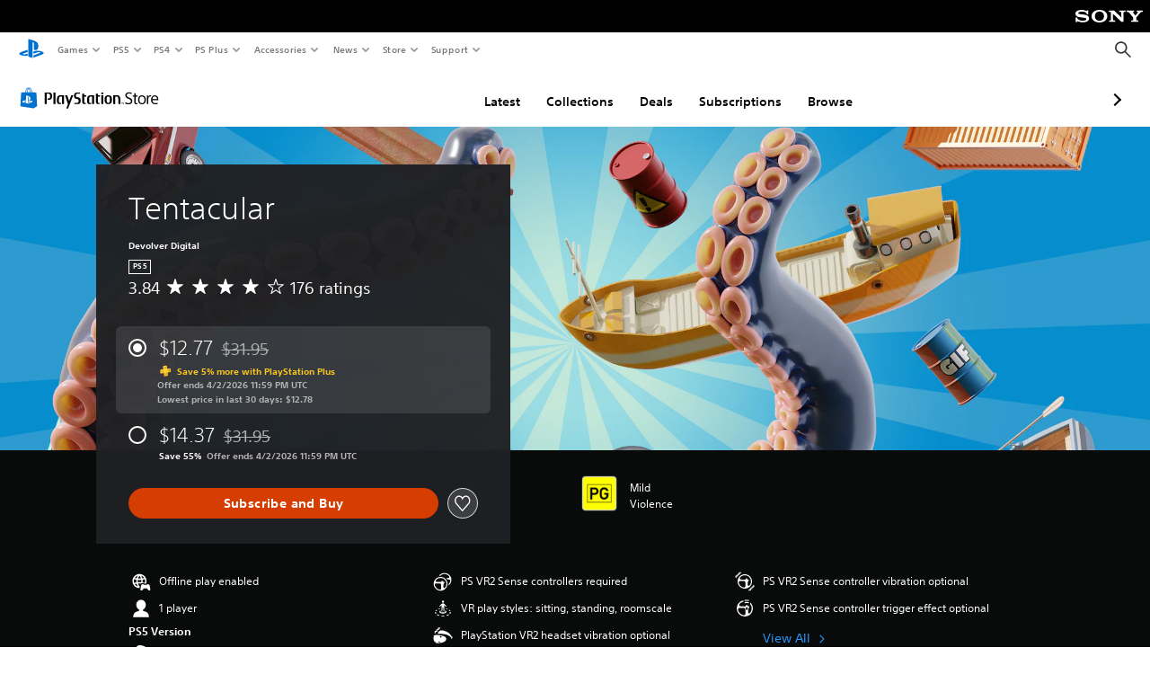

--- FILE ---
content_type: image/svg+xml
request_url: https://store.playstation.com/static/lib/shared-nav/3.4.1/assets/fonts/sony_logo.svg
body_size: 965
content:
<svg xmlns="http://www.w3.org/2000/svg" viewBox="0 0 500 88.03"><defs><style>.cls-1{fill:#fff}</style></defs><g id="Layer_2" data-name="Layer 2"><g id="logo"><path class="cls-1" d="M178.13 88C160 88 143.2 82.6 132 72.53a37.85 37.85 0 0 1-12.55-28.59A38.41 38.41 0 0 1 132 15.45C142.4 6 160.8 0 178.13 0c19.17 0 34.52 4.83 46.25 15.47a38.05 38.05 0 0 1 12.38 28.47 39.66 39.66 0 0 1-12.38 28.59C213.45 82.66 196.29 88 178.13 88V76.42c9.61 0 18.53-3.32 24.76-9.52s9.06-13.72 9.06-23c0-8.86-3.11-17.14-9.06-23-6.15-6.05-15.28-9.46-24.76-9.46s-18.65 3.38-24.8 9.46c-5.93 5.87-9 14.18-9 23a32.17 32.17 0 0 0 9 23c6.15 6.13 15.26 9.52 24.8 9.52zM45.75 0c-9.69 0-20.7 1.82-30 6C7.07 9.88 0 16.11 0 26.44A21.18 21.18 0 0 0 5.75 41c2.51 2.32 6.56 6.26 17.14 8.58 4.73 1 14.84 2.61 24.91 3.67s19.83 2 23.83 3.07c3.18.81 8.53 1.91 8.53 7.91s-5.63 7.8-6.61 8.19-7.74 3.49-19.88 3.49A84.54 84.54 0 0 1 30 71.84c-4.53-1.62-9.28-3.75-13.71-9.16A15.73 15.73 0 0 1 13.44 54h-11v30.8h12.22v-4.17a1.74 1.74 0 0 1 2.64-1.5 96.26 96.26 0 0 0 17.88 5.78c6.42 1.34 10.57 2.31 18.55 2.31a79.15 79.15 0 0 0 24.86-3.51 43.39 43.39 0 0 0 14.77-7.29 20.24 20.24 0 0 0 7.91-16.21 22.68 22.68 0 0 0-6.39-15.94A28.13 28.13 0 0 0 87 38.88a58.05 58.05 0 0 0-9.72-3.39C70.94 33.94 56.7 32 49.89 31.32c-7.14-.74-19.53-1.77-24.48-3.3-1.5-.47-4.56-1.92-4.56-5.47 0-2.53 1.4-4.67 4.16-6.4 4.39-2.75 13.25-4.46 22.49-4.46a65.23 65.23 0 0 1 26.06 5.09 28.46 28.46 0 0 1 6.2 3.7 18.64 18.64 0 0 1 6.11 10.22h9.87V3.89h-11V7c0 1-1 2.32-3 1.23C76.78 5.65 62.84.07 45.75 0zM287.24 4.92L341 53.43l-.55-32.66c-.06-4.29-.84-6.08-5.48-6.08h-10.1V4.92h46v9.77H361c-4.72 0-5 1.52-5.08 6.08l.83 62.41H341l-61.93-55.26v39.21c.05 4.27.25 6.28 4.64 6.28h11v9.77h-45.09v-9.77h10.56c3.94 0 3.78-3.76 3.78-6.5V21.14c0-3-.42-6.44-6.6-6.44h-8.56V4.92zM423.35 73.39a21.82 21.82 0 0 0 2.72-.17 3.37 3.37 0 0 0 2.12-1.88 10.94 10.94 0 0 0 .21-2.11V53.78c0-.52 0-.53-.66-1.35s-28.16-32-29.41-33.4c-1.56-1.7-4.3-4.33-8.47-4.33h-9.55V4.92h53.9v9.76h-6.5c-1.5 0-2.5 1.43-1.22 3 0 0 18.14 21.7 18.31 21.93s.32.28.55.07 18.59-21.8 18.73-22a1.87 1.87 0 0 0-1.6-3h-6.67V4.92H500v9.78h-9.87c-3.58 0-5 .66-7.73 3.7l-29.75 33.94a2.1 2.1 0 0 0-.36 1.44v15.44a11 11 0 0 0 .22 2.11 3.33 3.33 0 0 0 2.11 1.88 19.77 19.77 0 0 0 2.7.17h10.09v9.78h-53.62v-9.78z"/></g></g></svg>

--- FILE ---
content_type: application/javascript
request_url: https://web-commerce-anywhere.playstation.com/IZoSaa/yW_-A/7VSnr/HA/3GmYJNNLtOkrVfuO/AzUnIzcUNQ/Myh/mJEZFMjQB
body_size: 175121
content:
(function(){if(typeof Array.prototype.entries!=='function'){Object.defineProperty(Array.prototype,'entries',{value:function(){var index=0;const array=this;return {next:function(){if(index<array.length){return {value:[index,array[index++]],done:false};}else{return {done:true};}},[Symbol.iterator]:function(){return this;}};},writable:true,configurable:true});}}());(function(){En();bYC();DZC();var A4=function X2(D1,HO){'use strict';var qf=X2;switch(D1){case QG:{var ws=HO[lc];fP.push(LP);if(H2(ws,rh[sD(typeof ZM()[Is(UE)],rD('',[][[]]))?ZM()[Is(gO)].apply(null,[LZ,UY,NP]):ZM()[Is(NU)](c8,Z8,FU)][I3()[q7(NU)].call(null,Hs,c3,K3,wI,n1,jE)])){var pP;return pP=Iv()[gz(cv)](Qz({}),c3,MF),fP.pop(),pP;}var OS=[];while(ws&&H2(ws[ZM()[Is(bj)].call(null,AL,nB,qv)],rh[H2(typeof fN()[BL(Fb)],'undefined')?fN()[BL(xb)](mS,Wb,E6,wQ,vt):fN()[BL(hS)].apply(null,[Hs,wI,Kr,JB,Bb])][IS()[j6(gO)].apply(null,[PF,d6,dL,f6])])&&sD(ws,rh[ZM()[Is(gO)].call(null,rL,UY,NP)])){var Jg=ws[vJ()[DN(KR)].call(null,gg,Qg)][vJ()[DN(lB)](CL,NK)]();if(ws[Iv()[gz(Gr)].call(null,JB,gN,BM)]){Jg+=(sD(typeof Iv()[gz(SK)],rD('',[][[]]))?Iv()[gz(GS)](wN,zt,Gz):Iv()[gz(SQ)].call(null,SK,Hr,LF))[sD(typeof I3()[q7(Hs)],'undefined')?I3()[q7(dN)](lK,Qz(Qz([])),WS,bj,M6,zN):I3()[q7(Hr)](Qq,sB,TQ,ES,WB,Vg)](ws[Iv()[gz(Gr)].apply(null,[qL,gN,BM])],sD(typeof fN()[BL(dN)],rD(vJ()[DN(xb)](qZ,xv),[][[]]))?fN()[BL(zN)].apply(null,[dN,AR,Nb,rv,qv]):fN()[BL(xb)](Hb,gN,c6,Qz([]),gg));OS[Iv()[gz(XV)].apply(null,[Qz(Qz(SK)),VR,sz])](Jg);break;}else{var Pr=SK;var YL=ws;while(YL=YL[vJ()[DN(Br)](Ib,fz)]){if(H2(YL[H2(typeof vJ()[DN(KJ)],'undefined')?vJ()[DN(V6)].apply(null,[Ov,IJ]):vJ()[DN(KR)].call(null,gg,Qg)],ws[vJ()[DN(KR)](gg,Qg)]))Pr++;}Jg+=vJ()[DN(AF)].apply(null,[Ct,dV])[I3()[q7(dN)](lK,YV,WS,Dt,M6,Qz(Qz(SK)))](Pr,vJ()[DN(bz)].apply(null,[nj,Sz]));}OS[H2(typeof Iv()[gz(SQ)],'undefined')?Iv()[gz(SQ)](Lv,DV,Kv):Iv()[gz(XV)].apply(null,[Qz(Qz(Fb)),VR,sz])](Jg);ws=ws[Iv()[gz(wI)](pR,bb,Jt)];}var ZS;return ZS=ZM()[Is(mN)].call(null,bj,rJ,UI)[I3()[q7(dN)](lK,KQ,WS,Lv,M6,NU)](OS[ZM()[Is(jE)].call(null,wL,bK,xL)](ZM()[Is(mN)](lQ,rJ,UI))),fP.pop(),ZS;}break;case Xn:{fP.push(Zj);try{var GR=fP.length;var ft=Qz({});var U6;return U6=Qz(Qz(rh[ZM()[Is(Hr)].apply(null,[GS,Ir,LM])][sD(typeof Iv()[gz(Rj)],'undefined')?Iv()[gz(rL)].apply(null,[c8,jF,T9]):Iv()[gz(SQ)].call(null,Qz({}),FJ,At)])),fP.pop(),U6;}catch(rV){fP.splice(A6(GR,SK),Infinity,Zj);var BJ;return fP.pop(),BJ=Qz(PG),BJ;}fP.pop();}break;case Zm:{var Yg=HO[lc];var AV=HO[PG];return A6(AV[dN],Yg[dN]);}break;case fX:{var fb=HO[lc];fP.push(Kv);var pV=BK[UE];for(var Bg=Fb;vq(Bg,fb[H2(typeof vJ()[DN(lF)],rD('',[][[]]))?vJ()[DN(V6)](Tv,XL):vJ()[DN(Fb)](S1,EN)]);Bg++){pV=kB(OJ(pV,KV),fb[vJ()[DN(TL)].apply(null,[s7,UR])](Bg));}var EL;return EL=lv(pV,Fb)[vJ()[DN(B6)](Qb,AR)](q6),fP.pop(),EL;}break;case nx:{var bv=HO[lc];fP.push(BR);if(sD(typeof bv,vJ()[DN(UE)].call(null,SI,CJ))){var cF;return cF=vJ()[DN(xb)](rH,xv),fP.pop(),cF;}var xK;return xK=bv[H2(typeof ZM()[Is(W6)],'undefined')?ZM()[Is(NU)].apply(null,[q6,DK,cN]):ZM()[Is(Lv)].apply(null,[Lz,sB,mf])](new (rh[ZM()[Is(Iz)](Vt,Vz,GD)])(IS()[j6(zN)](jt,SK,Pt,JB),vJ()[DN(mN)](T1,Dr)),vJ()[DN(Tz)](Sb,NU))[ZM()[Is(Lv)](Rv,sB,mf)](new (rh[ZM()[Is(Iz)](xb,Vz,GD)])(vJ()[DN(zv)](HU,cL),H2(typeof vJ()[DN(PJ)],'undefined')?vJ()[DN(V6)](hR,WS):vJ()[DN(mN)](T1,Dr)),ZM()[Is(wN)].apply(null,[rv,Rz,Tv]))[ZM()[Is(Lv)](d6,sB,mf)](new (rh[ZM()[Is(Iz)].apply(null,[B6,Vz,GD])])(vJ()[DN(KN)].apply(null,[CO,rv]),vJ()[DN(mN)].call(null,T1,Dr)),I3()[q7(SQ)](dN,Qz(Qz(SK)),Yj,V6,AF,JB))[ZM()[Is(Lv)](wQ,sB,mf)](new (rh[sD(typeof ZM()[Is(xb)],rD([],[][[]]))?ZM()[Is(Iz)].apply(null,[Qz(Qz([])),Vz,GD]):ZM()[Is(NU)](JB,wr,Nt)])(vJ()[DN(LF)](MH,wN),H2(typeof vJ()[DN(cv)],rD([],[][[]]))?vJ()[DN(V6)].call(null,VF,Ij):vJ()[DN(mN)](T1,Dr)),H2(typeof vJ()[DN(JK)],'undefined')?vJ()[DN(V6)](x6,TB):vJ()[DN(FN)].apply(null,[M9,s6]))[ZM()[Is(Lv)](Qz(Qz([])),sB,mf)](new (rh[ZM()[Is(Iz)](CJ,Vz,GD)])(vJ()[DN(LQ)](LI,hL),vJ()[DN(mN)](T1,Dr)),fN()[BL(WJ)].apply(null,[dN,SK,zb,lJ,Yj]))[sD(typeof ZM()[Is(DB)],rD([],[][[]]))?ZM()[Is(Lv)](zN,sB,mf):ZM()[Is(NU)](DB,HR,mR)](new (rh[ZM()[Is(Iz)].call(null,gO,Vz,GD)])(ZM()[Is(KJ)].call(null,xj,k6,Wc),vJ()[DN(mN)].apply(null,[T1,Dr])),vJ()[DN(N6)].call(null,DC,SK))[ZM()[Is(Lv)].call(null,Qz(SK),sB,mf)](new (rh[ZM()[Is(Iz)].apply(null,[r6,Vz,GD])])(ZM()[Is(Rg)](Qv,YN,EG),vJ()[DN(mN)].apply(null,[T1,Dr])),vJ()[DN(tt)](zz,Dg))[ZM()[Is(Lv)].call(null,Qz(Qz({})),sB,mf)](new (rh[ZM()[Is(Iz)](KN,Vz,GD)])(Iv()[gz(pR)](Qz({}),Br,X4),vJ()[DN(mN)](T1,Dr)),vJ()[DN(pF)](RI,ZN))[vJ()[DN(cv)].apply(null,[m7,YB])](BK[c8],LF),fP.pop(),xK;}break;case Lm:{var Kj=HO[lc];fP.push(Kq);var xr=new (rh[vJ()[DN(KK)](gY,wj)])();var kJ=xr[vJ()[DN(cr)](WI,tV)](Kj);var pr=vJ()[DN(xb)].apply(null,[BO,xv]);kJ[EB()[VK(hS)].apply(null,[YV,fK,Tj,Rv,zr,V6])](function(sQ){fP.push(kz);pr+=rh[H2(typeof ZM()[Is(Qv)],rD('',[][[]]))?ZM()[Is(NU)].apply(null,[Gr,RJ,F6]):ZM()[Is(lK)](cv,Vg,tL)][vJ()[DN(jE)].apply(null,[p8,WN])](sQ);fP.pop();});var QF;return QF=rh[sD(typeof ZM()[Is(rL)],'undefined')?ZM()[Is(wL)](wL,SV,JY):ZM()[Is(NU)](Qz(Qz(SK)),Zj,zF)](pr),fP.pop(),QF;}break;case BG:{var fR=HO[lc];return sD(fR,null);}break;case R5:{fP.push(hK);try{var Zg=fP.length;var Eb=Qz([]);var PB;return PB=Qz(Qz(rh[ZM()[Is(Hr)].apply(null,[GS,Ir,q3])][ZM()[Is(Br)].apply(null,[Qz(Qz({})),PF,Xz])])),fP.pop(),PB;}catch(jg){fP.splice(A6(Zg,SK),Infinity,hK);var NN;return fP.pop(),NN=Qz([]),NN;}fP.pop();}break;case AX:{fP.push(wB);var Sv;return Sv=new (rh[sD(typeof vJ()[DN(lR)],'undefined')?vJ()[DN(QR)].call(null,t6,Tz):vJ()[DN(V6)](TK,qr)])()[sD(typeof Iv()[gz(mz)],rD('',[][[]]))?Iv()[gz(Lv)].apply(null,[wQ,Iz,p4]):Iv()[gz(SQ)].call(null,OK,Fr,MB)](),fP.pop(),Sv;}break;case RA:{var CV=HO[lc];fP.push(Bt);if(rh[sD(typeof Iv()[gz(bj)],rD('',[][[]]))?Iv()[gz(gO)].call(null,f6,KJ,rr):Iv()[gz(SQ)](mJ,wI,rR)][ZM()[Is(pR)](xj,wI,jB)](CV)){var GK;return fP.pop(),GK=CV,GK;}fP.pop();}break;case jx:{var CS;fP.push(Ib);return CS=H2(typeof rh[H2(typeof ZM()[Is(bj)],'undefined')?ZM()[Is(NU)].apply(null,[Qz(Fb),cv,qB]):ZM()[Is(Hr)](wI,Ir,l3)][vJ()[DN(tB)](G4,UQ)],ZM()[Is(mJ)].apply(null,[vV,tB,nD]))||H2(typeof rh[ZM()[Is(Hr)](lQ,Ir,l3)][IS()[j6(Vz)](HR,Vz,BF,Vt)],ZM()[Is(mJ)](Fb,tB,nD))||H2(typeof rh[ZM()[Is(Hr)](AR,Ir,l3)][IS()[j6(wL)](Vv,c8,Ig,dN)],ZM()[Is(mJ)].apply(null,[lF,tB,nD])),fP.pop(),CS;}break;case Uc:{var zL=HO[lc];var vK=HO[PG];var kR;fP.push(ZQ);return kR=rD(rh[H2(typeof Iv()[gz(jQ)],rD('',[][[]]))?Iv()[gz(SQ)](Lz,xN,zg):Iv()[gz(lK)](DB,WJ,dQ)][ZM()[Is(CN)].apply(null,[Qz(Qz(SK)),Tr,Bb])](OJ(rh[Iv()[gz(lK)].call(null,qL,WJ,dQ)][vJ()[DN(fr)].call(null,jU,wI)](),rD(A6(vK,zL),SK))),zL),fP.pop(),kR;}break;case pn:{var Fg=HO[lc];fP.push(UB);var Lj=BK[UE];for(var OB=BK[c8];vq(OB,Fg[H2(typeof vJ()[DN(JB)],rD([],[][[]]))?vJ()[DN(V6)].call(null,Xb,IF):vJ()[DN(Fb)].apply(null,[Nt,EN])]);OB++){Lj=kB(rD(Az(Lj,rJ),Lj),Fg[vJ()[DN(TL)](Jf,UR)](OB));}var nv=lv(Lj,Fb)[vJ()[DN(B6)].call(null,mr,AR)](BK[rb])[Iv()[gz(JB)](ES,SV,nb)](gO,Iv()[gz(hS)].apply(null,[UL,UB,v6]));var Bz;return fP.pop(),Bz=nv,Bz;}break;case gX:{var WL=HO[lc];var qt=HO[PG];fP.push(KL);var bL=dz(null,WL)?null:Rb(sD(typeof ZM()[Is(Vg)],rD([],[][[]]))?ZM()[Is(zN)](qL,Vt,VI):ZM()[Is(NU)].apply(null,[Iz,l6,qV]),typeof rh[EB()[VK(Fb)].call(null,n1,rK,kq,lJ,Tz,lK)])&&WL[rh[sD(typeof EB()[VK(Hs)],rD([],[][[]]))?EB()[VK(Fb)](Tz,rK,kq,MJ,gO,lK):EB()[VK(SK)].call(null,wN,lJ,TV,zR,mJ,FN)][ZM()[Is(vV)].apply(null,[Vg,KJ,M2])]]||WL[IS()[j6(SQ)](Xj,SQ,r7,rv)];if(Rb(null,bL)){var QK,lb,Pv,sL,st=[],n6=Qz(BK[c8]),Or=Qz(SK);try{var VB=fP.length;var Y6=Qz([]);if(Pv=(bL=bL.call(WL))[ZM()[Is(Dt)](qL,VR,S9)],H2(Fb,qt)){if(sD(rh[vJ()[DN(Vz)].apply(null,[cO,wR])](bL),bL)){Y6=Qz(Qz([]));return;}n6=Qz(BK[hS]);}else for(;Qz(n6=(QK=Pv.call(bL))[H2(typeof EB()[VK(rJ)],'undefined')?EB()[VK(SK)].apply(null,[f6,tv,XS,mJ,B6,k6]):EB()[VK(d6)](f6,RN,fU,lR,zr,Hs)])&&(st[Iv()[gz(rJ)](jF,VN,Vm)](QK[Iv()[gz(DB)].call(null,xb,qB,zf)]),sD(st[vJ()[DN(Fb)](NE,EN)],qt));n6=Qz(Fb));}catch(dB){Or=Qz(Fb),lb=dB;}finally{fP.splice(A6(VB,SK),Infinity,KL);try{var lS=fP.length;var Yz=Qz([]);if(Qz(n6)&&Rb(null,bL[H2(typeof vJ()[DN(Hr)],rD('',[][[]]))?vJ()[DN(V6)](Sg,db):vJ()[DN(XV)](V2,Fb)])&&(sL=bL[vJ()[DN(XV)](V2,Fb)](),sD(rh[vJ()[DN(Vz)].apply(null,[cO,wR])](sL),sL))){Yz=Qz(Qz(PG));return;}}finally{fP.splice(A6(lS,SK),Infinity,KL);if(Yz){fP.pop();}if(Or)throw lb;}if(Y6){fP.pop();}}var sb;return fP.pop(),sb=st,sb;}fP.pop();}break;case jh:{fP.push(Nv);var Ez=[ZM()[Is(FN)](ES,jt,lI),vJ()[DN(rK)].apply(null,[Zt,HK]),sD(typeof vJ()[DN(cv)],rD([],[][[]]))?vJ()[DN(Rj)](qM,NL):vJ()[DN(V6)](QB,tV),vJ()[DN(nV)].call(null,l3,sS),sD(typeof ZM()[Is(Fb)],rD([],[][[]]))?ZM()[Is(LQ)].call(null,jQ,UR,VE):ZM()[Is(NU)].call(null,wL,Xt,FR),sD(typeof I3()[q7(Hs)],'undefined')?I3()[q7(DB)](YV,JK,Er,c8,P6,bj):I3()[q7(Hr)].call(null,CK,AL,tR,CJ,rv,f6),ZM()[Is(N6)].call(null,Hs,Av,HS),vJ()[DN(Bv)](n8,Vz),sD(typeof vJ()[DN(JK)],rD([],[][[]]))?vJ()[DN(zb)].call(null,B3,gt):vJ()[DN(V6)](pq,zF),ZM()[Is(tt)](NU,qQ,gD),H2(typeof Iv()[gz(zv)],'undefined')?Iv()[gz(SQ)].apply(null,[DJ,DV,Mj]):Iv()[gz(KJ)](lK,Gr,rH),vJ()[DN(DR)].call(null,dg,f6),ZM()[Is(pF)].apply(null,[Tz,ZK,mV]),vJ()[DN(WN)].apply(null,[MF,bR]),fN()[BL(mJ)].call(null,c8,jE,PJ,KJ,VQ),vJ()[DN(Jr)](FQ,SQ),Iv()[gz(Rg)].call(null,UE,OK,zE),sD(typeof ZM()[Is(Gr)],rD([],[][[]]))?ZM()[Is(fr)].apply(null,[B6,wj,Rf]):ZM()[Is(NU)].apply(null,[xv,zB,cS]),H2(typeof Iv()[gz(zv)],'undefined')?Iv()[gz(SQ)](SQ,sg,Rv):Iv()[gz(CN)].apply(null,[Vg,EN,Vc]),vJ()[DN(zt)](g8,MN),ZM()[Is(gL)](CN,Lq,Fv),Iv()[gz(xv)](W6,pF,r4),ZM()[Is(KK)](KQ,NQ,TP),H2(typeof ZM()[Is(wI)],rD('',[][[]]))?ZM()[Is(NU)](Qz([]),DB,XQ):ZM()[Is(cr)](Vt,Iz,YQ),ZM()[Is(KR)](Vt,mz,JY),vJ()[DN(LJ)](KP,Qq),fN()[BL(Vz)](mJ,SK,RL,Qz([]),Er)];if(dz(typeof rh[Iv()[gz(gJ)].apply(null,[YV,Ub,GM])][ZM()[Is(lB)].call(null,r6,NU,mF)],ZM()[Is(zN)](Vt,Vt,mb))){var EV;return fP.pop(),EV=null,EV;}var GN=Ez[vJ()[DN(Fb)](V,EN)];var qR=vJ()[DN(xb)](q9,xv);for(var pL=Fb;vq(pL,GN);pL++){var NR=Ez[pL];if(sD(rh[Iv()[gz(gJ)].apply(null,[SQ,Ub,GM])][ZM()[Is(lB)](Qz(Qz(Fb)),NU,mF)][NR],undefined)){qR=vJ()[DN(xb)](q9,xv)[I3()[q7(dN)].call(null,lK,xv,BF,JK,M6,Qz([]))](qR,vJ()[DN(ZB)](LY,SL))[I3()[q7(dN)].apply(null,[lK,Lv,BF,Wb,M6,mJ])](pL);}}var Z6;return fP.pop(),Z6=qR,Z6;}break;}};var tr=function(jb,hN){return jb>>hN;};var vv=function(){return ML.apply(this,[Em,arguments]);};function En(){jd=function(){};if(typeof window!==[]+[][[]]){rh=window;}else if(typeof global!=='undefined'){rh=global;}else{rh=this;}}var pQ=function(Hz,JF){return Hz%JF;};var ZV=function Sq(IL,ER){var BV=Sq;for(IL;IL!=Sm;IL){switch(IL){case Fk:{return fP.pop(),Cr=bN,Cr;}break;case Mc:{IL-=sm;for(var GJ=BK[hS];vq(GJ,ER[sD(typeof vJ()[DN(zN)],'undefined')?vJ()[DN(Fb)].call(null,bs,EN):vJ()[DN(V6)](sr,x6)]);GJ++){var sN=ER[GJ];if(sD(sN,null)&&sD(sN,undefined)){for(var kb in sN){if(rh[vJ()[DN(Vz)](rz,wR)][H2(typeof ZM()[Is(wL)],'undefined')?ZM()[Is(NU)](Rg,DB,Ur):ZM()[Is(hS)](hS,cr,zV)][ZM()[Is(lR)].call(null,sB,V6,CY)].call(sN,kb)){kQ[kb]=sN[kb];}}}}}break;case wn:{IL-=mC;BK=LB(bc,[['Xg4ZDgggggg','r','3','E','H','3ZZDgggggg','E3C','X34X42C34ZDgggggg','X3r322H','rHrr2gCDgggggg','2ZZHZDgggggg','2ZC4H','4C4HHCC','Eg3X','3gXr','H2gg','Xg42','rE43','E2HrX','H3C2r','Z','Egg','E3gg','g','ZHrE','E2','C','EE','EH','EX','3E','Hg','X','EZg','CZ','3Z','3g','E32','XC','Eg','Eggg','E43','X34X42C342','EggE','X444','Egggg','XXEgg','E3','gD3Z','EC','XH','3ggg','33','3Zg','3gE2','4','EDrE','ED2C','Hggg','3X','rCZ','3r','H2ggggg','EDCH','3DEE','EEE','CX4','3E4','2ZZH2'],Qz(SK)]);Qn=function AzOMEDvWzf(){nM();J1();cK();var HZ,hd,Z3,T3,KZ,hH,Pm,z3,QP,dZ,sL,I6,x1,Vg,nd,tM,Km,Rm,H1,GO,vJ,WS,Dm,pZ,SL,ML,dJ,H3,bS,vL,OH,jO,Mg,S6,GH,d1,OJ,pS,UH,Nm,Cg,ES,CP,NZ,jg,k6,KO,Lc,vc,Uj;function Bm(){return nZ.apply(this,[OH,arguments]);}var Fc;var z6;function xd(Yc){return !Yc;}function g6(){this["rO"]^=this["nc"];this.Kj=CO;}function HS(){return Jg.apply(this,[pS,arguments]);}var DP;function dj(){return XJ(Wg()[Og(J3)]+'',Z1(),QH()-Z1());}function XJ(a,b,c){return a.substr(b,c);}function l6(E3,Lm){return E3>>>Lm;}var EK;var lH;function p6(){return PS.apply(this,[TS,arguments]);}function qg(){return Fj(kO(),590090);}function cM(x3,I3){return x3+I3;}function fP(){return Jg.apply(this,[Uj,arguments]);}function UL(){if([10,13,32].includes(this["nc"]))this.Kj=gM;else this.Kj=KH;}0xbf1e1d3,3152044014;var tO;function QH(){return sg(Wg()[Og(J3)]+'',";",gg());}function gg(){return sg(Wg()[Og(J3)]+'',"0x"+"\x62\x66\x31\x65\x31\x64\x33");}function tL(){this["rO"]=(this["rO"]&0xffff)*0xc2b2ae35+(((this["rO"]>>>16)*0xc2b2ae35&0xffff)<<16)&0xffffffff;this.Kj=rS;}function EH(){this["SO"]++;this.Kj=gM;}function IS(){return PS.apply(this,[Xc,arguments]);}var hK;function nO(){this["rO"]^=this["rO"]>>>13;this.Kj=tL;}function SP(){return nZ.apply(this,[QP,arguments]);}function dO(bP){return ~bP;}var rJ;function kg(){return PS.apply(this,[KO,arguments]);}function YO(){return YM.apply(this,[d1,arguments]);}function X1(){return nZ.apply(this,[xS,arguments]);}function CZ(){return YM.apply(this,[jg,arguments]);}var jS;function fj(){return nZ.apply(this,[Dm,arguments]);}function nM(){lH=[]['\x65\x6e\x74\x72\x69\x65\x73']();J3=1;Wg()[Og(J3)]=AzOMEDvWzf;if(typeof window!==[]+[][[]]){Y1=window;}else if(typeof global!=='undefined'){Y1=global;}else{Y1=this;}}function h3(){return Tm.apply(this,[Dm,arguments]);}function x(){return Jg.apply(this,[jg,arguments]);}function AL(){return YM.apply(this,[NZ,arguments]);}function rS(){this["rO"]^=this["rO"]>>>16;this.Kj=LH;}function pO(){return jJ.apply(this,[OJ,arguments]);}function Og(VZ){return t3()[VZ];}function ng(Tc,U6){return Tc&U6;}function dg(){this["nc"]=Xd(this["pK"],this["n"]);this.Kj=UL;}var n6;function YM(zP,gP){var Gd=YM;switch(zP){case d1:{var sK=gP[KP];sK[sK[AK](cO)]=function(){this[H].push(OP(this[mm](),this[mm]()));};YM(x1,[sK]);}break;case Pm:{var Pj=gP[KP];Pj[Pj[AK](bc)]=function(){this[H].push(this[Lj]());};YM(NZ,[Pj]);}break;case KO:{var bj=gP[KP];bj[bj[AK](N1)]=function(){this[H].push(this[mH]());};YM(Km,[bj]);}break;case x1:{var hO=gP[KP];hO[hO[AK](GJ)]=function(){var IL=[];var BL=this[H].pop();var Dd=ZM(this[H].length,J3);for(var tS=L;sO(tS,BL);++tS){IL.push(this[hZ](this[H][Dd--]));}this[lP](Wg()[Og(lZ)].call(null,Em,f,m,Pc),IL);};YM(sL,[hO]);}break;case jg:{var SJ=gP[KP];SJ[SJ[AK](NK)]=function(){IP.call(this[kM]);};YM(Pm,[SJ]);}break;case Vg:{var RZ=gP[KP];RZ[RZ[AK](M3)]=function(){this[H].push(l6(this[mm](),this[mm]()));};Xm(QP,[RZ]);}break;case UH:{var C=gP[KP];C[C[AK](md)]=function(){this[H].push(PH(this[mm](),this[mm]()));};YM(jg,[C]);}break;case sL:{var RH=gP[KP];RH[RH[AK](cd)]=function(){this[H].push(Mm(this[mm](),this[mm]()));};YM(KO,[RH]);}break;case NZ:{var zd=gP[KP];zd[zd[AK](k3)]=function(){this[H].push(this[GP]());};YM(d1,[zd]);}break;case Km:{var Qj=gP[KP];Qj[Qj[AK](N6)]=function(){this[H].push(r6(this[mm](),this[mm]()));};YM(Vg,[Qj]);}break;}}function CL(){return Jg.apply(this,[ES,arguments]);}function DJ(){this["nc"]=(this["nc"]&0xffff)*0x1b873593+(((this["nc"]>>>16)*0x1b873593&0xffff)<<16)&0xffffffff;this.Kj=g6;}function sg(a,b,c){return a.indexOf(b,c);}function nZ(Wd,tj){var MM=nZ;switch(Wd){case QP:{var nm=tj[KP];nm[w1]=function(){var qM=Wg()[Og(wj)](J3,X6,fK(s1),xd(xd(J3)));for(let v=L;sO(v,l1);++v){qM+=this[GP]().toString(wj).padStart(l1,Cc()[b(J3)](QM,D3,jm));}var t1=parseInt(qM.slice(J3,j6),wj);var Zg=qM.slice(j6);if(gd(t1,L)){if(gd(Zg.indexOf(Wg()[Og(J3)].call(null,wj,jM,Om,XZ)),fK(J3))){return L;}else{t1-=tO[Pc];Zg=cM(Cc()[b(J3)](QM,D3,JL),Zg);}}else{t1-=tO[Ym];Zg=cM(Wg()[Og(J3)].apply(null,[wj,km,Om,PZ]),Zg);}var EP=L;var r=J3;for(let KM of Zg){EP+=k(r,parseInt(KM));r/=wj;}return k(EP,Math.pow(wj,t1));};Tm(vJ,[nm]);}break;case hd:{var tZ=tj[KP];tZ[LS]=function(r3,t){var qL=atob(r3);var xH=L;var VM=[];var mP=L;for(var rZ=L;sO(rZ,qL.length);rZ++){VM[mP]=qL.charCodeAt(rZ);xH=DL(xH,VM[mP++]);}Tm(hd,[this,hj(cM(xH,t),vm)]);return VM;};nZ(QP,[tZ]);}break;case Lc:{var O1=tj[KP];O1[GP]=function(){return this[BS][this[VP][Jc.o]++];};nZ(hd,[O1]);}break;case xS:{var pc=tj[KP];pc[mm]=function(Rd){return this[hZ](Rd?this[H][ZM(this[H][Cc()[b(QM)].apply(null,[d3,fK(Qd),rc])],J3)]:this[H].pop());};nZ(Lc,[pc]);}break;case OH:{var qH=tj[KP];qH[hZ]=function(RS){return gd(typeof RS,Cc()[b(l1)](l1,WL,f))?RS.i:RS;};nZ(xS,[qH]);}break;case sL:{var p=tj[KP];p[v3]=function(DS){return dL.call(this[kM],DS,this);};nZ(OH,[p]);}break;case Dm:{var L3=tj[KP];L3[lP]=function(Kd,rL,qJ){if(gd(typeof Kd,Cc()[b(l1)](l1,WL,L))){qJ?this[H].push(Kd.i=rL):Kd.i=rL;}else{cm.call(this[kM],Kd,rL);}};nZ(sL,[L3]);}break;case NZ:{var QK=tj[KP];QK[dd]=function(DH,Uc){this[VP][DH]=Uc;};QK[Gj]=function(Hc){return this[VP][Hc];};nZ(Dm,[QK]);}break;}}function hP(){return Nd.apply(this,[H3,arguments]);}function kO(){return BJ()+sj()+typeof Y1[Wg()[Og(J3)].name];}function TH(){return ["~","h[T 1!LMreR2by\x40=Qu","x","w","","%\rI$6fA.<P\vK#\f\bY7K\v%M )\r)Ck3]E>JHsA[%K,5","u","\'","B)0","h%b( ds>5qM/r7\x3f,\x40$12O1\x402_Z","\x40^4ZC","I%^:D","j"];}var J3,wj,Pc,L,QM,Ym,lZ,Em,d3,WH,HK,l1,K,Wm,vg,lL,zm,MP,D3,wP,Ij,HP,rj,xc,Om,pm,d,mJ,j6,RO,s1,F1,Qd,YZ,Gg,LJ,Zm,U,Q,Sm,gS,Oc,mH,f,pg,bZ,qZ,fJ,bd,X,H,DO,gm,S,AK,fZ,mm,OZ,lP,GP,xO,kM,Qg,WL,S3,zH,CS,M3,N6,N1,cd,GJ,hZ,m,cO,k3,bc,Lj,NK,md,ld,sP,dd,VP,s,zO,XP,dK,v3,vZ,km,BS,EM,sc,FL,jZ,w1,ZL,F3,tJ,Jj,WP,gc,jm,vm,Gc,X6,jM,XZ,JL,PZ,LS,rc,Gj;var vH;function J1(){TS=+ ! +[]+! +[]+! +[]+! +[]+! +[]+! +[]+! +[],Xc=+ ! +[]+! +[]+! +[]+! +[]+! +[],zJ=[+ ! +[]]+[+[]]-+ ! +[]-+ ! +[],xS=+ ! +[],fS=+ ! +[]+! +[]+! +[]+! +[]+! +[]+! +[],MZ=[+ ! +[]]+[+[]]-[],KP=+[],wH=! +[]+! +[],vS=[+ ! +[]]+[+[]]-+ ! +[],q1=+ ! +[]+! +[]+! +[],cS=! +[]+! +[]+! +[]+! +[];}function gd(wL,Sj){return wL==Sj;}function FJ(Ac,Vd){return Ac!=Vd;}function Jd(kd,QZ){return kd>QZ;}function gM(){this["n"]++;this.Kj=qc;}function SZ(){return PS.apply(this,[nd,arguments]);}var Bj;function Ad(ZZ,sS){return ZZ<=sS;}function M6(){return jJ.apply(this,[KO,arguments]);}function Jg(Zj,OL){var n1=Jg;switch(Zj){case Uj:{var L6=OL[KP];L6[L6[AK](EM)]=function(){this[H].push(k(this[mm](),this[mm]()));};PS(WS,[L6]);}break;case ES:{var kK=OL[KP];kK[kK[AK](CS)]=function(){this[H].push(k(fK(J3),this[mm]()));};Jg(Uj,[kK]);}break;case vc:{var FP=OL[KP];FP[FP[AK](AK)]=function(){var rd=this[GP]();var DM=this[GP]();var bK=this[GP]();var Bg=this[mm]();var Jm=[];for(var U1=L;sO(U1,bK);++U1){switch(this[H].pop()){case L:Jm.push(this[mm]());break;case J3:var pL=this[mm]();for(var HM of pL.reverse()){Jm.push(HM);}break;default:throw new Error(Wg()[Og(QM)].apply(null,[L,sc,FL,xd(xd({}))]));}}var bO=Bg.apply(this[DO].i,Jm.reverse());rd&&this[H].push(this[zO](bO));};Jg(ES,[FP]);}break;case Rm:{var KJ=OL[KP];KJ[KJ[AK](jZ)]=function(){this[H].push(this[w1]());};Jg(vc,[KJ]);}break;case jg:{var pj=OL[KP];pj[pj[AK](ZL)]=function(){var Ld=[];var UP=this[GP]();while(UP--){switch(this[H].pop()){case L:Ld.push(this[mm]());break;case J3:var Ng=this[mm]();for(var xM of Ng){Ld.push(xM);}break;}}this[H].push(this[km](Ld));};Jg(Rm,[pj]);}break;case KZ:{var wM=OL[KP];wM[wM[AK](F3)]=function(){this[H].push(hj(this[mm](),this[mm]()));};Jg(jg,[wM]);}break;case H1:{var X3=OL[KP];X3[X3[AK](tJ)]=function(){var Pd=this[GP]();var A3=X3[mH]();if(this[mm](Pd)){this[dd](Jc.o,A3);}};Jg(KZ,[X3]);}break;case vS:{var K1=OL[KP];K1[K1[AK](Jj)]=function(){this[H].push(gL(this[mm](),this[mm]()));};Jg(H1,[K1]);}break;case I6:{var j3=OL[KP];j3[j3[AK](WP)]=function(){this[H].push(JM(this[mm](),this[mm]()));};Jg(vS,[j3]);}break;case pS:{var Bd=OL[KP];Bd[Bd[AK](gc)]=function(){this[H].push(DL(this[mm](),this[mm]()));};Jg(I6,[Bd]);}break;}}function t3(){var hM=['l3','OM','dm','T','Kg','Fd','rK','cj','PO','TM','Um'];t3=function(){return hM;};return hM;}function Tm(qP,Zd){var hS=Tm;switch(qP){case dJ:{var KS=Zd[KP];KS[KS[AK](HP)]=function(){var BZ=this[GP]();var JS=this[GP]();var l=this[mH]();var P6=n6.call(this[kM]);var ZS=this[DO];this[H].push(function(...g1){var tH=KS[DO];BZ?KS[DO]=ZS:KS[DO]=KS[zO](this);var pH=ZM(g1.length,JS);KS[N1]=cM(pH,J3);while(sO(pH++,L)){g1.push(undefined);}for(let Q3 of g1.reverse()){KS[H].push(KS[zO](Q3));}Bj.call(KS[kM],P6);var CM=KS[VP][Jc.o];KS[dd](Jc.o,l);KS[H].push(g1.length);KS[s]();var tK=KS[mm]();while(Jd(--pH,L)){KS[H].pop();}KS[dd](Jc.o,CM);KS[DO]=tH;return tK;});};Jg(pS,[KS]);}break;case dZ:{var IH=Zd[KP];IH[IH[AK](jm)]=function(){var Md=this[GP]();var E=this[mm]();var DK=this[mm]();var Mj=this[gm](DK,E);if(xd(Md)){var SK=this;var AS={get(BK){SK[DO]=BK;return DK;}};this[DO]=new Proxy(this[DO],AS);}this[H].push(Mj);};Tm(dJ,[IH]);}break;case jg:{var Z=Zd[KP];Tm(dZ,[Z]);}break;case hd:{var gK=Zd[KP];var cP=Zd[xS];gK[AK]=function(cg){return hj(cM(cg,cP),vm);};Tm(jg,[gK]);}break;case QP:{var M1=Zd[KP];M1[s]=function(){var ZJ=this[GP]();while(FJ(ZJ,Jc.Q)){this[ZJ](this);ZJ=this[GP]();}};}break;case SL:{var lc=Zd[KP];lc[gm]=function(v1,pM){return {get i(){return v1[pM];},set i(B6){v1[pM]=B6;}};};Tm(QP,[lc]);}break;case Cg:{var Cd=Zd[KP];Cd[zO]=function(pJ){return {get i(){return pJ;},set i(hm){pJ=hm;}};};Tm(SL,[Cd]);}break;case Dm:{var Ig=Zd[KP];Ig[km]=function(f3){return {get i(){return f3;},set i(qj){f3=qj;}};};Tm(Cg,[Ig]);}break;case Vg:{var B3=Zd[KP];B3[Lj]=function(){var XO=gL(r6(this[GP](),l1),this[GP]());var AP=Wg()[Og(wj)].call(null,J3,xd(xd([])),fK(s1),xd(xd(J3)));for(var sH=L;sO(sH,XO);sH++){AP+=String.fromCharCode(this[GP]());}return AP;};Tm(Dm,[B3]);}break;case vJ:{var V1=Zd[KP];V1[mH]=function(){var XL=gL(gL(gL(r6(this[GP](),U),r6(this[GP](),Gc)),r6(this[GP](),l1)),this[GP]());return XL;};Tm(Vg,[V1]);}break;}}function NM(){return ["\x61\x70\x70\x6c\x79","\x66\x72\x6f\x6d\x43\x68\x61\x72\x43\x6f\x64\x65","\x53\x74\x72\x69\x6e\x67","\x63\x68\x61\x72\x43\x6f\x64\x65\x41\x74"];}function b(AM){return t3()[AM];}function qd(q3,q6){return q3===q6;}function lj(){return Tm.apply(this,[Cg,arguments]);}function w(){return YM.apply(this,[Pm,arguments]);}function x6(d6,TJ){return d6>=TJ;}function f6(){return Jg.apply(this,[Rm,arguments]);}function LL(){return nZ.apply(this,[NZ,arguments]);}var dL;function Wg(){var cH=Object['\x63\x72\x65\x61\x74\x65'](Object['\x70\x72\x6f\x74\x6f\x74\x79\x70\x65']);Wg=function(){return cH;};return cH;}function cJ(){var Rc;Rc=dj()-qg();return cJ=function(){return Rc;},Rc;}function sZ(){return YM.apply(this,[x1,arguments]);}function Cc(){var zM={};Cc=function(){return zM;};return zM;}function Bc(){return Tm.apply(this,[SL,arguments]);}function fM(){return nZ.apply(this,[sL,arguments]);}function PH(Xj,vM){return Xj>>vM;}function hj(jK,AZ){return jK%AZ;}function sj(){return XJ(Wg()[Og(J3)]+'',QH()+1);}function R6(){return Tm.apply(this,[dZ,arguments]);}function k(IK,cL){return IK*cL;}var IP;function Mm(Q1,XH){return Q1 in XH;}function lM(){return ["JZ0VJ","YiQaaf\\\\\x00kzl_S|\t(n}","$RO7Y{al!PzT(Y_*;\"","[\x40Y477^R7QTZR)G[!/PMX}:3VUA2\r"];}function mg(){this["rO"]^=this["rO"]>>>16;this.Kj=Hm;}var nj;function G(HJ,m6){return HJ[z6[Pc]](m6);}var E6;function WZ(){this["rO"]=(this["P1"]&0xffff)+0x6b64+(((this["P1"]>>>16)+0xe654&0xffff)<<16);this.Kj=EH;}function wJ(B){this[H]=Object.assign(this[H],B);}var KP,TS,cS,zJ,MZ,wH,q1,xS,vS,fS,Xc;function zZ(){return PS.apply(this,[tM,arguments]);}function LZ(){return Tm.apply(this,[Vg,arguments]);}function CJ(){return Tm.apply(this,[vJ,arguments]);}function c1(){return Jg.apply(this,[I6,arguments]);}function r6(TP,PP){return TP<<PP;}function JM(mM,rH){return mM/rH;}function G1(a){return a.length;}function hJ(){return YM.apply(this,[Vg,arguments]);}function vP(){this["P1"]=(this["rO"]&0xffff)*5+(((this["rO"]>>>16)*5&0xffff)<<16)&0xffffffff;this.Kj=WZ;}function qK(){return Xm.apply(this,[S6,arguments]);}function YP(){return PS.apply(this,[fS,arguments]);}function Z1(){return gg()+G1("\x62\x66\x31\x65\x31\x64\x33")+3;}function jc(FK){return t3()[FK];}function fm(){return Xm.apply(this,[ML,arguments]);}function CH(){return Tm.apply(this,[jg,arguments]);}function A6(){return Xm.apply(this,[ES,arguments]);}var Y1;function G6(){this["rO"]^=this["SO"];this.Kj=mg;}function AO(){return nZ.apply(this,[Lc,arguments]);}function w3(){return Jg.apply(this,[vc,arguments]);}function fK(cZ){return -cZ;}function OP(YH,wO){return YH!==wO;}function sO(j1,XS){return j1<XS;}function Dg(){nj=["}QN\t]10R/,FBH\v;OJH\\2~5=O","","","hi,o((5F]8*ZCIyq}jZNftlLo]{J;","\f=DsJ:I\fe%aE\x40","-\x3fYK.&IK","G56","\v;OJH\\2-","~"];}var kL;function Sg(){return PS.apply(this,[ES,arguments]);}function Dj(){return YM.apply(this,[UH,arguments]);}function qc(){if(this["n"]<G1(this["pK"]))this.Kj=dg;else this.Kj=G6;}function H6(){return PS.apply(this,[WS,arguments]);}function vK(){return Jg.apply(this,[vS,arguments]);}function Hm(){this["rO"]=(this["rO"]&0xffff)*0x85ebca6b+(((this["rO"]>>>16)*0x85ebca6b&0xffff)<<16)&0xffffffff;this.Kj=nO;}function Vc(){var mS=[]['\x6b\x65\x79\x73']();Vc=function(){return mS;};return mS;}var Jc;return Xm.call(this,OJ);function SM(){return Xm.apply(this,[QP,arguments]);}function gL(zc,wm){return zc|wm;}function CO(){this["rO"]=this["rO"]<<13|this["rO"]>>>19;this.Kj=vP;}function hg(){return jJ.apply(this,[Z3,arguments]);}function PK(){return Xm.apply(this,[Uj,arguments]);}function Hj(){return Tm.apply(this,[QP,arguments]);}function PS(W,QL){var cc=PS;switch(W){case fS:{var Wc=QL[KP];Wc[Wc[AK](ld)]=function(){this[H].push(cM(this[mm](),this[mm]()));};YM(UH,[Wc]);}break;case ES:{var nP=QL[KP];nP[nP[AK](sP)]=function(){var Zc=this[GP]();var V=nP[mH]();if(xd(this[mm](Zc))){this[dd](Jc.o,V);}};PS(fS,[nP]);}break;case Cg:{var h6=QL[KP];h6[h6[AK](wP)]=function(){var VL=this[GP]();var gj=this[H].pop();var TK=this[H].pop();var FM=this[H].pop();var dH=this[VP][Jc.o];this[dd](Jc.o,gj);try{this[s]();}catch(GK){this[H].push(this[zO](GK));this[dd](Jc.o,TK);this[s]();}finally{this[dd](Jc.o,FM);this[s]();this[dd](Jc.o,dH);}};PS(ES,[h6]);}break;case tM:{var PL=QL[KP];PL[PL[AK](XP)]=function(){this[H].push(x6(this[mm](),this[mm]()));};PS(Cg,[PL]);}break;case TS:{var nK=QL[KP];nK[nK[AK](dK)]=function(){this[H].push(this[v3](this[Lj]()));};PS(tM,[nK]);}break;case KO:{var D=QL[KP];D[D[AK](Ym)]=function(){this[H].push(ZM(this[mm](),this[mm]()));};PS(TS,[D]);}break;case Nm:{var jP=QL[KP];jP[jP[AK](lZ)]=function(){this[H].push(sO(this[mm](),this[mm]()));};PS(KO,[jP]);}break;case nd:{var SS=QL[KP];SS[SS[AK](j6)]=function(){this[dd](Jc.o,this[mH]());};PS(Nm,[SS]);}break;case Xc:{var WO=QL[KP];WO[WO[AK](vZ)]=function(){this[H].push(this[zO](undefined));};PS(nd,[WO]);}break;case WS:{var TL=QL[KP];TL[TL[AK](km)]=function(){this[H]=[];vH.call(this[kM]);this[dd](Jc.o,this[BS].length);};PS(Xc,[TL]);}break;}}function EL(){return Jg.apply(this,[KZ,arguments]);}function VK(Ic,rP){var V3=VK;switch(Ic){case KO:{var O6=rP[KP];var fc=cM([],[]);for(var Yj=ZM(O6.length,J3);x6(Yj,L);Yj--){fc+=O6[Yj];}return fc;}break;case T3:{var m1=rP[KP];Hd.I1=VK(KO,[m1]);while(sO(Hd.I1.length,HK))Hd.I1+=Hd.I1;}break;case dJ:{Fc=function(OO){return VK.apply(this,[T3,arguments]);};jJ(pS,[Ym,Wm,fK(vg),lL]);}break;case pZ:{var K3=rP[KP];var n3=cM([],[]);var fO=ZM(K3.length,J3);if(x6(fO,L)){do{n3+=K3[fO];fO--;}while(x6(fO,L));}return n3;}break;case pS:{var WJ=rP[KP];xj.QS=VK(pZ,[WJ]);while(sO(xj.QS.length,Sm))xj.QS+=xj.QS;}break;case jg:{kL=function(s3){return VK.apply(this,[pS,arguments]);};Nd(I6,[J3,fK(gS),lZ]);}break;case jO:{var HH=rP[KP];var tg=cM([],[]);for(var rM=ZM(HH.length,J3);x6(rM,L);rM--){tg+=HH[rM];}return tg;}break;case CP:{var FO=rP[KP];hg.xL=VK(jO,[FO]);while(sO(hg.xL.length,fJ))hg.xL+=hg.xL;}break;case x1:{rJ=function(R3){return VK.apply(this,[CP,arguments]);};jJ.apply(null,[Z3,[fK(bd),J3]]);}break;case Nm:{var NP=rP[KP];var xm=rP[xS];var Id=Wg()[Og(wj)].call(null,J3,xd(L),fK(s1),F1);for(var fd=L;sO(fd,NP[Cc()[b(QM)].apply(null,[d3,fK(Qd),j6])]);fd=cM(fd,J3)){var jd=NP[Cc()[b(Em)].apply(null,[YZ,fK(QM),Gg])](fd);var VS=xm[jd];Id+=VS;}return Id;}break;}}function RM(){return YM.apply(this,[sL,arguments]);}function Xm(Td,RL){var Am=Xm;switch(Td){case OJ:{Fc=function(){return VK.apply(this,[dJ,arguments]);};DP=function(jj){this[H]=[jj[DO].i];};cm=function(Cj,mZ){return Xm.apply(this,[z3,arguments]);};dL=function(Hg,IZ){return Xm.apply(this,[dZ,arguments]);};IP=function(){this[H][this[H].length]={};};E6=function(){this[H].pop();};n6=function(){return [...this[H]];};Bj=function(mK){return Xm.apply(this,[x1,arguments]);};vH=function(){this[H]=[];};kL=function(){return VK.apply(this,[jg,arguments]);};rJ=function(){return VK.apply(this,[x1,arguments]);};hK=function(Oj,QO,tP){return Xm.apply(this,[d1,arguments]);};jJ(T3,[]);z6=NM();EK=TH();Nd.call(this,H3,[t3()]);Dg();jJ.call(this,OJ,[t3()]);J=lM();jJ.call(this,KO,[t3()]);tO=jJ(Dm,[['hYp','hRm','mRR','hKmmJKKKKKK','hKmkJKKKKKK'],xd(xd(L))]);Jc={o:tO[L],E:tO[J3],Q:tO[wj]};;jS=class jS {constructor(){this[VP]=[];this[BS]=[];this[H]=[];this[N1]=L;nZ(NZ,[this]);this[Cc()[b(d3)](Em,fK(X),XZ)]=hK;}};return jS;}break;case z3:{var Cj=RL[KP];var mZ=RL[xS];return this[H][ZM(this[H].length,J3)][Cj]=mZ;}break;case dZ:{var Hg=RL[KP];var IZ=RL[xS];for(var wK of [...this[H]].reverse()){if(Mm(Hg,wK)){return IZ[gm](wK,Hg);}}throw Vc()[jc(J3)](S,Pc);}break;case x1:{var mK=RL[KP];if(qd(this[H].length,L))this[H]=Object.assign(this[H],mK);}break;case d1:{var Oj=RL[KP];var QO=RL[xS];var tP=RL[wH];this[BS]=this[LS](QO,tP);this[DO]=this[zO](Oj);this[kM]=new DP(this);this[dd](Jc.o,L);try{while(sO(this[VP][Jc.o],this[BS].length)){var ZK=this[GP]();this[ZK](this);}}catch(j){}}break;case Uj:{var IJ=RL[KP];IJ[IJ[AK](fZ)]=function(){this[H].push(qd(this[mm](),this[mm]()));};}break;case ES:{var K6=RL[KP];K6[K6[AK](OZ)]=function(){this[lP](this[H].pop(),this[mm](),this[GP]());};Xm(Uj,[K6]);}break;case ML:{var vd=RL[KP];vd[vd[AK](xO)]=function(){E6.call(this[kM]);};Xm(ES,[vd]);}break;case S6:{var G3=RL[KP];G3[G3[AK](qZ)]=function(){this[H].push(this[mm]()&&this[mm]());};Xm(ML,[G3]);}break;case QP:{var kc=RL[KP];kc[kc[AK](Qg)]=function(){var Im=this[H].pop();var JP=this[GP]();if(FJ(typeof Im,Cc()[b(l1)](l1,WL,S3))){throw Cc()[b(K)](lZ,zH,CS);}if(Jd(JP,J3)){Im.i++;return;}this[H].push(new Proxy(Im,{get(Vj,r1,BP){if(JP){return ++Vj.i;}return Vj.i++;}}));};Xm(S6,[kc]);}break;}}function lS(){return Tm.apply(this,[dJ,arguments]);}function Od(){return Jg.apply(this,[H1,arguments]);}function s6(){return PS.apply(this,[Nm,arguments]);}function Fj(pK,lg){var kj={pK:pK,rO:lg,SO:0,n:0,Kj:dg};while(!kj.Kj());return kj["rO"]>>>0;}function NL(){return YM.apply(this,[Km,arguments]);}function ZM(Tg,A){return Tg-A;}function Hd(){return jJ.apply(this,[pS,arguments]);}function cK(){tM=q1+q1*MZ,x1=Xc+q1*MZ,z3=xS+cS*MZ,sL=KP+wH*MZ,H1=TS+Xc*MZ,Uj=zJ+wH*MZ,Rm=cS+wH*MZ,pZ=wH+Xc*MZ,dJ=KP+q1*MZ,d1=TS+MZ,jg=xS+Xc*MZ,Dm=wH+MZ,WS=zJ+q1*MZ,ML=TS+wH*MZ,S6=vS+wH*MZ,CP=q1+Xc*MZ,vc=fS+wH*MZ,T3=cS+MZ,NZ=vS+q1*MZ,ES=xS+fS*MZ,vL=KP+wH*MZ+q1*MZ*MZ+fS*MZ*MZ*MZ+Xc*MZ*MZ*MZ*MZ,dZ=KP+cS*MZ,QP=TS+q1*MZ,Pm=fS+Xc*MZ,H3=Xc+cS*MZ,pS=q1+cS*MZ,Z3=q1+MZ,Mg=fS+vS*MZ+wH*MZ*MZ+Xc*MZ*MZ*MZ+Xc*MZ*MZ*MZ*MZ,UH=q1+wH*MZ,GO=fS+q1*MZ+Xc*MZ*MZ+Xc*MZ*MZ*MZ+fS*MZ*MZ*MZ*MZ,KZ=zJ+cS*MZ,Vg=xS+MZ,I6=wH+q1*MZ,HZ=KP+Xc*MZ,OH=xS+wH*MZ,KO=vS+Xc*MZ,SL=xS+q1*MZ,OJ=Xc+wH*MZ,Km=wH+wH*MZ,k6=Xc+q1*MZ+Xc*MZ*MZ+Xc*MZ*MZ*MZ+fS*MZ*MZ*MZ*MZ,hH=wH+cS*MZ,GH=zJ+MZ,nd=wH+fS*MZ,hd=vS+MZ,vJ=fS+MZ,Lc=zJ+Xc*MZ,jO=fS+cS*MZ,bS=cS+wH*MZ+KP*MZ*MZ+MZ*MZ*MZ,Nm=cS+Xc*MZ,Cg=Xc+MZ;}function EJ(){return YM.apply(this,[KO,arguments]);}var cm;function LH(){return this;}function Lg(){this["nc"]=this["nc"]<<15|this["nc"]>>>17;this.Kj=DJ;}var J;function HO(){return Tm.apply(this,[hd,arguments]);}function dS(){return nZ.apply(this,[hd,arguments]);}function Nd(wg,EO){var hc=Nd;switch(wg){case OJ:{var zj={'\x4a':Cc()[b(L)](Ym,MP,Em),'\x4b':Cc()[b(J3)].apply(null,[QM,D3,xd(L)]),'\x52':Cc()[b(wj)](wj,fK(wP),Ij),'\x59':Wg()[Og(L)](l1,HP,fK(rj),K),'\x68':Wg()[Og(J3)].apply(null,[wj,xc,Om,L]),'\x6b':Cc()[b(Pc)].call(null,L,pm,Wm),'\x6d':Cc()[b(Ym)](Pc,d,mJ),'\x70':Cc()[b(lZ)](j6,RO,xd(xd({})))};return function(BH){return VK(Nm,[BH,zj]);};}break;case T3:{var KL=EO[KP];var NJ=EO[xS];var dP=EO[wH];var z1=EO[q1];var td=cM([],[]);var XK=hj(cM(dP,cJ()),LJ);var wS=nj[KL];var Aj=L;if(sO(Aj,wS.length)){do{var D6=G(wS,Aj);var kP=G(Hd.I1,XK++);td+=Nd(HZ,[ng(dO(ng(D6,kP)),gL(D6,kP))]);Aj++;}while(sO(Aj,wS.length));}return td;}break;case vc:{var V6=EO[KP];Hd=function(Ec,JO,Qm,DZ){return Nd.apply(this,[T3,arguments]);};return Fc(V6);}break;case hH:{var sd=EO[KP];var W6=EO[xS];var p3=cM([],[]);var YK=hj(cM(sd,cJ()),Zm);var Gm=J[W6];var CK=L;if(sO(CK,Gm.length)){do{var gZ=G(Gm,CK);var Tj=G(hg.xL,YK++);p3+=Nd(HZ,[ng(gL(dO(gZ),dO(Tj)),gL(gZ,Tj))]);CK++;}while(sO(CK,Gm.length));}return p3;}break;case GH:{var kS=EO[KP];hg=function(GL,HL){return Nd.apply(this,[hH,arguments]);};return rJ(kS);}break;case NZ:{var sm=EO[KP];var C6=EO[xS];var NO=EO[wH];var IM=cM([],[]);var WK=hj(cM(C6,cJ()),U);var NS=EK[sm];var kH=L;while(sO(kH,NS.length)){var MH=G(NS,kH);var rg=G(xj.QS,WK++);IM+=Nd(HZ,[ng(dO(ng(MH,rg)),gL(MH,rg))]);kH++;}return IM;}break;case Rm:{var GZ=EO[KP];xj=function(Ug,sM,k1){return Nd.apply(this,[NZ,arguments]);};return kL(GZ);}break;case HZ:{var MO=EO[KP];if(Ad(MO,k6)){return Y1[z6[wj]][z6[J3]](MO);}else{MO-=GO;return Y1[z6[wj]][z6[J3]][z6[L]](null,[cM(PH(MO,d3),Mg),cM(hj(MO,bS),vL)]);}}break;case I6:{var kJ=EO[KP];var GS=EO[xS];var w6=EO[wH];var Ej=EK[K];var C1=cM([],[]);var JK=EK[kJ];var gH=ZM(JK.length,J3);while(x6(gH,L)){var TO=hj(cM(cM(gH,GS),cJ()),Ej.length);var Vm=G(JK,gH);var Rg=G(Ej,TO);C1+=Nd(HZ,[ng(dO(ng(Vm,Rg)),gL(Vm,Rg))]);gH--;}return Nd(Rm,[C1]);}break;case H3:{var xZ=EO[KP];kL(xZ[L]);var wZ=L;while(sO(wZ,xZ.length)){Cc()[xZ[wZ]]=function(){var FZ=xZ[wZ];return function(Ed,F6,hL){var Sc=xj(Ed,F6,Q);Cc()[FZ]=function(){return Sc;};return Sc;};}();++wZ;}}break;}}function jJ(R,g3){var YS=jJ;switch(R){case pS:{var N3=g3[KP];var P=g3[xS];var IO=g3[wH];var Pg=g3[q1];var zg=nj[Pc];var WM=cM([],[]);var Y6=nj[N3];var wd=ZM(Y6.length,J3);if(x6(wd,L)){do{var b6=hj(cM(cM(wd,IO),cJ()),zg.length);var BM=G(Y6,wd);var Xg=G(zg,b6);WM+=Nd(HZ,[ng(dO(ng(BM,Xg)),gL(BM,Xg))]);wd--;}while(x6(wd,L));}return Nd(vc,[WM]);}break;case T3:{J3=+ ! ![];wj=J3+J3;Pc=J3+wj;L=+[];QM=wj*Pc*J3;Ym=Pc+J3;lZ=Pc+wj;Em=wj*Ym-QM+lZ;d3=Pc*QM-Em-J3;WH=wj+d3+Em*Pc;HK=WH+Em+J3;l1=Em*J3+wj+Pc-Ym;K=J3*l1-Ym+lZ;Wm=Pc+Ym*wj+K+J3;vg=WH*K-l1-d3*Ym;lL=K+Pc+lZ+Ym+QM;zm=d3*K+Em+Pc;MP=zm-Pc+wj*lZ*Em;D3=K*d3+zm+WH;wP=lZ*J3+K+Em*WH;Ij=WH+Ym+lZ+l1-d3;HP=lZ*QM+K*Em+wj;rj=WH+K*Pc*l1-wj;xc=WH-J3+Em*d3-l1;Om=zm*QM+l1*lZ-WH;pm=Pc*J3+zm*Ym;d=wj*WH-Em-Ym*J3;mJ=Em+WH*Pc-K*Ym;j6=J3*d3+Ym+Em-K;RO=l1+Ym*d3*Em;s1=Em*d3+zm-K+WH;F1=QM*Pc-K*J3+l1;Qd=wj+zm+Pc+Em*QM;YZ=QM-lZ+K-wj+Pc;Gg=Pc*d3-wj*Ym+l1;LJ=lZ-K+d3+Em+wj;Zm=lZ+QM*Pc*J3;U=QM-Ym+l1+wj*Em;Q=d3*lZ-wj*Ym;Sm=Em+d3+wj*WH-lZ;gS=wj*zm+WH+lZ+Ym;Oc=J3+Em+lZ*Ym+Pc;mH=d3+lZ+K-wj+Pc;f=Pc*lZ*QM;pg=K+QM*Pc*Em*Ym;bZ=QM*Pc+WH+wj;qZ=l1+zm+wj*Pc;fJ=l1*lZ+J3+Pc*QM;bd=d3*WH-lZ*Em*wj;X=zm+l1+J3+lZ*d3;H=Ym*lZ-J3+d3-K;DO=d3*J3*Em*wj+zm;gm=Ym*K*QM+lZ;S=Em*zm-K-l1+Pc;AK=WH+K-Em+l1+QM;fZ=l1+wj+zm;mm=QM+zm+lZ+wj*WH;OZ=zm-wj+lZ+K-J3;lP=d3*lZ+wj-J3+Em;GP=K-l1+lZ*Em*QM;xO=Ym*wj*K+lZ*l1;kM=l1+zm+WH-Ym;Qg=d3-Em+wj*QM+zm;WL=wj*d3*WH-QM*l1;S3=K+QM*l1+lZ;zH=d3+Pc+WH*J3*Em;CS=wj+l1+Ym+d3*Pc;M3=zm-WH+d3*QM-lZ;N6=Pc*lZ-wj+d3+zm;N1=WH+zm-Em*J3;cd=Pc*QM*l1;GJ=Em+QM+WH*Ym*J3;hZ=WH*l1-QM-Pc-lZ;m=Pc-wj+d3*K*l1;cO=Pc+WH+lZ*wj+zm;k3=J3*zm+QM*l1;bc=zm+d3+WH*wj;Lj=Ym*l1*J3*Em+K;NK=d3*K+lZ*QM*Pc;md=K+Ym+zm+Em*d3;ld=QM*WH+K-wj-Pc;sP=lZ*WH+d3+Ym*Em;dd=zm+QM+K*l1;VP=l1*lZ*QM-wj;s=K+J3+zm+l1*Ym;zO=WH*Em-lZ+Pc+wj;XP=l1*WH-Pc*Em+K;dK=WH*l1-Em-K+lZ;v3=Em+Pc*J3-lZ+zm;vZ=QM+l1*Pc-wj*J3;km=Em*J3+d3*Pc;BS=Em+Pc*K+QM*WH;EM=K+wj+lZ+WH-d3;sc=K+QM*wj+J3+Em;FL=J3*QM+WH*wj*Em;jZ=lZ*l1-wj+WH-d3;w1=QM+Ym+zm*wj-J3;ZL=K+Ym+WH+d3*wj;F3=d3*lZ+Ym*wj+K;tJ=WH+lZ*K-Ym-wj;Jj=l1*Em*J3+lZ*QM;WP=J3+lZ*wj*K;gc=d3*Em-Ym+Pc*K;jm=d3*QM-wj+lZ*l1;vm=l1*WH-Em+J3-wj;Gc=Ym+d3+QM+lZ-K;X6=K*wj+QM*Pc-d3;jM=K+Pc*QM+lZ*d3;XZ=wj*Ym+K+Pc-Em;JL=J3*wj*QM+d3*Ym;PZ=Ym*l1+Em*QM;LS=WH*lZ-K*J3+wj;rc=lZ-Em+K+WH+Pc;Gj=K+WH*lZ+QM+J3;}break;case KO:{var A1=g3[KP];rJ(A1[L]);var YL=L;while(sO(YL,A1.length)){Vc()[A1[YL]]=function(){var Kc=A1[YL];return function(c3,J6){var YJ=hg(c3,J6);Vc()[Kc]=function(){return YJ;};return YJ;};}();++YL;}}break;case OJ:{var nS=g3[KP];Fc(nS[L]);var W1=L;if(sO(W1,nS.length)){do{Wg()[nS[W1]]=function(){var v6=nS[W1];return function(R1,TZ,B1,Eg){var pd=Hd.apply(null,[R1,Oc,B1,mH]);Wg()[v6]=function(){return pd;};return pd;};}();++W1;}while(sO(W1,nS.length));}}break;case Dm:{var Rj=g3[KP];var FS=g3[xS];var t6=[];var SH=Nd(OJ,[]);var qS=FS?Y1[Vc()[jc(L)].call(null,pg,L)]:Y1[Wg()[Og(Pc)](lZ,f,Ij,Em)];for(var bM=L;sO(bM,Rj[Cc()[b(QM)].call(null,d3,fK(Qd),bZ)]);bM=cM(bM,J3)){t6[Wg()[Og(Ym)](QM,xc,fK(qZ),WH)](qS(SH(Rj[bM])));}return t6;}break;case Z3:{var O3=g3[KP];var bL=g3[xS];var h1=J[wj];var PJ=cM([],[]);var fL=J[bL];var UM=ZM(fL.length,J3);if(x6(UM,L)){do{var JH=hj(cM(cM(UM,O3),cJ()),h1.length);var Yg=G(fL,UM);var vO=G(h1,JH);PJ+=Nd(HZ,[ng(gL(dO(Yg),dO(vO)),gL(Yg,vO))]);UM--;}while(x6(UM,L));}return Nd(GH,[PJ]);}break;}}function xj(){return Nd.apply(this,[I6,arguments]);}function KH(){this["nc"]=(this["nc"]&0xffff)*0xcc9e2d51+(((this["nc"]>>>16)*0xcc9e2d51&0xffff)<<16)&0xffffffff;this.Kj=Lg;}function mc(){return PS.apply(this,[Cg,arguments]);}function BJ(){return XJ(Wg()[Og(J3)]+'',0,gg());}function Xd(a,b){return a.charCodeAt(b);}function DL(NH,GM){return NH^GM;}}();FG={};}break;case qA:{fP.pop();IL=Sm;}break;case Nn:{LB.call(this,vx,[xg()]);IL=SX;Wv(PC,[]);Wv(Dk,[]);LB(Dk,[sF()]);ML(Uc,[]);ML(Lm,[]);ML(lk,[sF()]);}break;case MX:{CB=function(Zr){return Sq.apply(this,[Pd,arguments]);}([function(hJ,Qt){return CQ.apply(this,[FH,arguments]);},function(kL,YF){return CQ.apply(this,[Em,arguments]);},function(Gv,Vj,kr){'use strict';return qJ.apply(this,[L0,arguments]);}]);IL+=WH;}break;case SX:{VV=ML(lc,[]);ML(QG,[]);LB(PC,[sF()]);ML(nx,[]);Tb=ML(Z,[]);IL=wn;LB(PG,[sF()]);(function(US,Yv){return LB.apply(this,[BG,arguments]);}(['2ZZHZDgggggg','2ZC4H','E3C','X34X42C34ZDgggggg','r','rrrrrrr','g','Z','Egg','E','Hggg','3444','XXEgg','3gXr','H4','34g','444444','3','H','X','C','EDXH','3X','3333'],UE));}break;case T0:{mv[vJ()[DN(mJ)](jV,tB)]=function(wS,WV){return Sq.apply(this,[lk,arguments]);};mv[vJ()[DN(cS)](kg,CR)]=vJ()[DN(xb)].call(null,UP,xv);var rN;return rN=mv(mv[vJ()[DN(Zv)].apply(null,[Lt,gO])]=BK[dN]),fP.pop(),rN;}break;case Wm:{var kj={};fP.push(gF);IL=Y0;mv[ZM()[Is(DB)](Lv,NV,YO)]=Zr;mv[ZM()[Is(WJ)](Vt,Uv,fV)]=kj;}break;case gd:{PQ=XB();Qj=Tg();br=gq();LN=L6();FL();IL=mk;gj();}break;case mk:{kt();IV();IL=Nn;LB.call(this,Qx,[xg()]);JJ=rj();ML.call(this,fX,[xg()]);fv();}break;case L0:{wv=function(){return Wv.apply(this,[jx,arguments]);};bB=function(){return Wv.apply(this,[Qx,arguments]);};Kz=function(){return Wv.apply(this,[bm,arguments]);};IL=gd;Wv(nl,[]);}break;case Xn:{YS.t5=JJ[UE];ML.call(this,fX,[eS1_xor_1_memo_array_init()]);return '';}break;case FH:{IL=Sm;var XJ;return fP.pop(),XJ=kQ,XJ;}break;case nx:{var cB=ER[lc];var bJ=Fb;for(var Yr=Fb;vq(Yr,cB.length);++Yr){var I6=sJ(cB,Yr);if(vq(I6,Sk)||rt(I6,F0))bJ=rD(bJ,SK);}IL+=IG;return bJ;}break;case Pl:{var Uz=ER[lc];var AK=Fb;for(var mg=Fb;vq(mg,Uz.length);++mg){var qK=sJ(Uz,mg);if(vq(qK,Sk)||rt(qK,F0))AK=rD(AK,SK);}return AK;}break;case UZ:{IL=dW;mv[Iv()[gz(d6)](zv,tF,jK)]=function(Jb){return Sq.apply(this,[P,arguments]);};}break;case Ec:{IL=Sm;vv.lC=zK[JQ];LB.call(this,Qx,[eS1_xor_2_memo_array_init()]);return '';}break;case sX:{var wK=ER[lc];IL-=MA;var GF=Fb;for(var Fz=Fb;vq(Fz,wK.length);++Fz){var NF=sJ(wK,Fz);if(vq(NF,Sk)||rt(NF,F0))GF=rD(GF,SK);}return GF;}break;case lc:{var bN={};var tJ=ER;fP.push(wV);IL=Fk;for(var sV=Fb;vq(sV,tJ[vJ()[DN(Fb)](Yd,EN)]);sV+=dN)bN[tJ[sV]]=tJ[rD(sV,SK)];var Cr;}break;case Y0:{IL-=lx;mv[Iv()[gz(Hr)].apply(null,[jE,xJ,PS])]=function(zq,mQ,nR){fP.push(rq);if(Qz(mv[vJ()[DN(mJ)](XK,tB)](zq,mQ))){rh[vJ()[DN(Vz)].apply(null,[Nq,wR])][vJ()[DN(wL)](Zq,SV)](zq,mQ,Sq(lc,[ZM()[Is(q6)](n1,zb,MS),Qz(lc),H2(typeof Iv()[gz(wL)],'undefined')?Iv()[gz(SQ)].call(null,rJ,bz,cv):Iv()[gz(xb)](q6,wL,d7),nR]));}fP.pop();};}break;case gZ:{IL-=lG;var mv=function(dS){fP.push(mF);if(kj[dS]){var Cb;return Cb=kj[dS][H2(typeof vJ()[DN(SQ)],rD('',[][[]]))?vJ()[DN(V6)](Dt,sr):vJ()[DN(lR)].apply(null,[KL,PL])],fP.pop(),Cb;}var Hv=kj[dS]=Sq(lc,[H2(typeof ZM()[Is(dN)],'undefined')?ZM()[Is(NU)].call(null,Qz({}),Z8,V6):ZM()[Is(d6)].apply(null,[gJ,WB,EC]),dS,IS()[j6(Fb)].apply(null,[JN,SK,mj,Qv]),Qz(Qz(lc)),vJ()[DN(lR)].apply(null,[KL,PL]),{}]);Zr[dS].call(Hv[vJ()[DN(lR)].apply(null,[KL,PL])],Hv,Hv[vJ()[DN(lR)](KL,PL)],mv);Hv[IS()[j6(Fb)].call(null,JN,SK,mj,pR)]=Qz(Qz(PG));var zj;return zj=Hv[vJ()[DN(lR)](KL,PL)],fP.pop(),zj;};}break;case OG:{IL=T0;mv[vJ()[DN(rb)](Qb,Hj)]=function(nJ){fP.push(rv);var mB=nJ&&nJ[sD(typeof vJ()[DN(UE)],rD([],[][[]]))?vJ()[DN(c8)].apply(null,[rK,Bq]):vJ()[DN(V6)](Jv,ct)]?function HQ(){var OL;fP.push(tL);return OL=nJ[fN()[BL(Fb)].call(null,V6,mN,bb,Qz([]),Vs)],fP.pop(),OL;}:function Oj(){return nJ;};mv[sD(typeof Iv()[gz(Vz)],rD('',[][[]]))?Iv()[gz(Hr)](Qz(Fb),xJ,KB):Iv()[gz(SQ)](gN,Bv,lB)](mB,vJ()[DN(YV)](Tq,bK),mB);var LR;return fP.pop(),LR=mB,LR;};}break;case dW:{IL+=R5;mv[Iv()[gz(WJ)](jF,DR,OF)]=function(Pb,jR){if(Vr(jR,SK))Pb=mv(Pb);fP.push(Vv);if(Vr(jR,BK[SK])){var FV;return fP.pop(),FV=Pb,FV;}if(Vr(jR,Hs)&&H2(typeof Pb,IS()[j6(dN)](Wt,lK,dR,DJ))&&Pb&&Pb[vJ()[DN(c8)].call(null,LL,Bq)]){var EK;return fP.pop(),EK=Pb,EK;}var HL=rh[vJ()[DN(Vz)].apply(null,[XS,wR])][Iv()[gz(q6)](hS,Hr,jN)](null);mv[Iv()[gz(d6)](q6,tF,hV)](HL);rh[vJ()[DN(Vz)].call(null,XS,wR)][vJ()[DN(wL)](S2,SV)](HL,fN()[BL(Fb)](V6,Zv,bb,Qz(Qz(Fb)),Uj),Sq(lc,[H2(typeof ZM()[Is(WJ)],rD('',[][[]]))?ZM()[Is(NU)].apply(null,[YV,YK,zB]):ZM()[Is(q6)].call(null,Wz,zb,jr),Qz(Qz([])),Iv()[gz(DB)].apply(null,[Qz(Qz(SK)),qB,Wc]),Pb]));if(Vr(jR,dN)&&Rb(typeof Pb,vJ()[DN(UE)](gb,CJ)))for(var wt in Pb)mv[H2(typeof Iv()[gz(q6)],rD([],[][[]]))?Iv()[gz(SQ)].apply(null,[Qz(SK),ON,Ar]):Iv()[gz(Hr)].call(null,NU,xJ,Xz)](HL,wt,function(rg){return Pb[rg];}.bind(null,wt));var TF;return fP.pop(),TF=HL,TF;};}break;case Z:{fP.push(bQ);var Gg=ER;var lL=Gg[Fb];IL-=DG;for(var VL=SK;vq(VL,Gg[vJ()[DN(Fb)].call(null,Bh,EN)]);VL+=dN){lL[Gg[VL]]=Gg[rD(VL,SK)];}fP.pop();}break;case CH:{wF.jl=pg[PV];IL-=PC;LB.call(this,vx,[eS1_xor_0_memo_array_init()]);return '';}break;case PG:{var dj=ER[lc];IL=Sm;var T6=Fb;for(var AB=Fb;vq(AB,dj.length);++AB){var Xv=sJ(dj,AB);if(vq(Xv,Sk)||rt(Xv,F0))T6=rD(T6,SK);}return T6;}break;case P:{IL+=Kd;var Jb=ER[lc];fP.push(J6);if(sD(typeof rh[EB()[VK(Fb)](cS,rK,hK,mz,ES,lK)],ZM()[Is(zN)](NU,Vt,kV))&&rh[H2(typeof EB()[VK(SK)],'undefined')?EB()[VK(SK)](zR,LP,YB,Iz,CJ,Ib):EB()[VK(Fb)](zR,rK,hK,Vg,zR,lK)][H2(typeof EB()[VK(SK)],'undefined')?EB()[VK(SK)].call(null,wL,Sj,EJ,UL,DJ,qb):EB()[VK(dN)].call(null,GS,n1,kF,Qz(Qz([])),PJ,xb)]){rh[vJ()[DN(Vz)](Cz,wR)][vJ()[DN(wL)].apply(null,[R8,SV])](Jb,rh[EB()[VK(Fb)].call(null,KJ,rK,hK,bj,Cj,lK)][EB()[VK(dN)](wI,n1,kF,Qz(Fb),qL,xb)],Sq(lc,[Iv()[gz(DB)].apply(null,[Qz(Qz(Fb)),qB,IO]),vJ()[DN(n1)](ks,CF)]));}rh[vJ()[DN(Vz)](Cz,wR)][sD(typeof vJ()[DN(Vz)],'undefined')?vJ()[DN(wL)].apply(null,[R8,SV]):vJ()[DN(V6)].apply(null,[Xg,zv])](Jb,vJ()[DN(c8)](nr,Bq),Sq(lc,[Iv()[gz(DB)].call(null,Hs,qB,IO),Qz(Qz(PG))]));fP.pop();}break;case lk:{var wS=ER[lc];var WV=ER[PG];IL=Sm;var IN;fP.push(lF);return IN=rh[vJ()[DN(Vz)](Lv,wR)][ZM()[Is(hS)](wN,cr,kK)][ZM()[Is(lR)](JB,V6,QQ)].call(wS,WV),fP.pop(),IN;}break;case Pd:{IL=gZ;var Zr=ER[lc];}break;case Zc:{IL+=gH;var nt=ER[lc];var HB=ER[PG];fP.push(nS);if(H2(nt,null)||H2(nt,undefined)){throw new (rh[H2(typeof Iv()[gz(gO)],rD([],[][[]]))?Iv()[gz(SQ)](Qz(Qz(SK)),QN,wN):Iv()[gz(zN)](AR,PF,fD)])(H2(typeof Iv()[gz(hS)],rD([],[][[]]))?Iv()[gz(SQ)].apply(null,[Qz(SK),EJ,Uv]):Iv()[gz(lR)](DJ,gr,fj));}var kQ=rh[vJ()[DN(Vz)].call(null,rz,wR)](nt);}break;case PW:{IL+=Xn;var mL=ER[lc];fP.push(RB);this[sD(typeof ZM()[Is(mJ)],rD([],[][[]]))?ZM()[Is(n1)](s6,jF,P5):ZM()[Is(NU)](WJ,p6,hv)]=mL;fP.pop();}break;}}};var OJ=function(tN,xS){return tN*xS;};var dz=function(Jq,cR){return Jq==cR;};var Zb=function(Ob){return rh["unescape"](rh["encodeURIComponent"](Ob));};var jq=function(){if(rh["Date"]["now"]&&typeof rh["Date"]["now"]()==='number'){return rh["Date"]["now"]();}else{return +new (rh["Date"])();}};var XB=function(){return ["\x61\x70\x70\x6c\x79","\x66\x72\x6f\x6d\x43\x68\x61\x72\x43\x6f\x64\x65","\x53\x74\x72\x69\x6e\x67","\x63\x68\x61\x72\x43\x6f\x64\x65\x41\x74"];};var qJ=function gV(pv,hb){'use strict';var fg=gV;switch(pv){case L0:{var Mb=function(R6,vL){fP.push(dV);if(Qz(RR)){for(var qj=Fb;vq(qj,Jr);++qj){if(vq(qj,rv)||H2(qj,KQ)||H2(qj,GB)||H2(qj,rL)){SF[qj]=DQ(SK);}else{SF[qj]=RR[vJ()[DN(Fb)].apply(null,[VO,EN])];RR+=rh[ZM()[Is(lK)].apply(null,[lJ,Vg,AN])][sD(typeof vJ()[DN(GB)],rD('',[][[]]))?vJ()[DN(jE)](sr,WN):vJ()[DN(V6)].apply(null,[hF,Dg])](qj);}}}var WK=vJ()[DN(xb)](w1,xv);for(var hr=Fb;vq(hr,R6[vJ()[DN(Fb)](VO,EN)]);hr++){var cV=R6[vJ()[DN(d6)].call(null,N,gr)](hr);var vg=Vr(tr(vL,gO),jd[vJ()[DN(qL)].apply(null,[OR,ES])]());vL*=jd[vJ()[DN(Gr)].call(null,mf,Ng)]();vL&=BK[V6];vL+=BK[gO];vL&=BK[Hr];var cg=SF[R6[sD(typeof vJ()[DN(Gr)],rD('',[][[]]))?vJ()[DN(TL)](xD,UR):vJ()[DN(V6)](Xr,NJ)](hr)];if(H2(typeof cV[ZM()[Is(sB)].call(null,W6,XV,wV)],ZM()[Is(mJ)].call(null,AL,tB,JL))){var WF=cV[ZM()[Is(sB)](LZ,XV,wV)](Fb);if(Nz(WF,rv)&&vq(WF,jd[vJ()[DN(AL)](DF,KJ)]())){cg=SF[WF];}}if(Nz(cg,Fb)){var Ev=pQ(vg,RR[vJ()[DN(Fb)](VO,EN)]);cg+=Ev;cg%=RR[vJ()[DN(Fb)].call(null,VO,EN)];cV=RR[cg];}WK+=cV;}var vr;return fP.pop(),vr=WK,vr;};var Wr=function(dF){var jJ=[0x428a2f98,0x71374491,0xb5c0fbcf,0xe9b5dba5,0x3956c25b,0x59f111f1,0x923f82a4,0xab1c5ed5,0xd807aa98,0x12835b01,0x243185be,0x550c7dc3,0x72be5d74,0x80deb1fe,0x9bdc06a7,0xc19bf174,0xe49b69c1,0xefbe4786,0x0fc19dc6,0x240ca1cc,0x2de92c6f,0x4a7484aa,0x5cb0a9dc,0x76f988da,0x983e5152,0xa831c66d,0xb00327c8,0xbf597fc7,0xc6e00bf3,0xd5a79147,0x06ca6351,0x14292967,0x27b70a85,0x2e1b2138,0x4d2c6dfc,0x53380d13,0x650a7354,0x766a0abb,0x81c2c92e,0x92722c85,0xa2bfe8a1,0xa81a664b,0xc24b8b70,0xc76c51a3,0xd192e819,0xd6990624,0xf40e3585,0x106aa070,0x19a4c116,0x1e376c08,0x2748774c,0x34b0bcb5,0x391c0cb3,0x4ed8aa4a,0x5b9cca4f,0x682e6ff3,0x748f82ee,0x78a5636f,0x84c87814,0x8cc70208,0x90befffa,0xa4506ceb,0xbef9a3f7,0xc67178f2];var Q6=0x6a09e667;var Ht=0xbb67ae85;var Db=0x3c6ef372;var pb=0xa54ff53a;var SR=0x510e527f;var VJ=0x9b05688c;var Eg=0x1f83d9ab;var Yt=0x5be0cd19;var fL=Zb(dF);var Wg=fL["length"]*8;fL+=rh["String"]["fromCharCode"](0x80);var tb=fL["length"]/4+2;var b6=rh["Math"]["ceil"](tb/16);var Gt=new (rh["Array"])(b6);for(var tQ=0;tQ<b6;tQ++){Gt[tQ]=new (rh["Array"])(16);for(var RK=0;RK<16;RK++){Gt[tQ][RK]=fL["charCodeAt"](tQ*64+RK*4)<<24|fL["charCodeAt"](tQ*64+RK*4+1)<<16|fL["charCodeAt"](tQ*64+RK*4+2)<<8|fL["charCodeAt"](tQ*64+RK*4+3)<<0;}}var Nj=Wg/rh["Math"]["pow"](2,32);Gt[b6-1][14]=rh["Math"]["floor"](Nj);Gt[b6-1][15]=Wg;for(var xR=0;xR<b6;xR++){var Lg=new (rh["Array"])(64);var Dz=Q6;var TN=Ht;var cK=Db;var lr=pb;var mt=SR;var vz=VJ;var PR=Eg;var RF=Yt;for(var XF=0;XF<64;XF++){var gv=void 0,OV=void 0,zQ=void 0,Ft=void 0,BQ=void 0,IQ=void 0;if(XF<16)Lg[XF]=Gt[xR][XF];else{gv=dJ(Lg[XF-15],7)^dJ(Lg[XF-15],18)^Lg[XF-15]>>>3;OV=dJ(Lg[XF-2],17)^dJ(Lg[XF-2],19)^Lg[XF-2]>>>10;Lg[XF]=Lg[XF-16]+gv+Lg[XF-7]+OV;}OV=dJ(mt,6)^dJ(mt,11)^dJ(mt,25);zQ=mt&vz^~mt&PR;Ft=RF+OV+zQ+jJ[XF]+Lg[XF];gv=dJ(Dz,2)^dJ(Dz,13)^dJ(Dz,22);BQ=Dz&TN^Dz&cK^TN&cK;IQ=gv+BQ;RF=PR;PR=vz;vz=mt;mt=lr+Ft>>>0;lr=cK;cK=TN;TN=Dz;Dz=Ft+IQ>>>0;}Q6=Q6+Dz;Ht=Ht+TN;Db=Db+cK;pb=pb+lr;SR=SR+mt;VJ=VJ+vz;Eg=Eg+PR;Yt=Yt+RF;}return [Q6>>24&0xff,Q6>>16&0xff,Q6>>8&0xff,Q6&0xff,Ht>>24&0xff,Ht>>16&0xff,Ht>>8&0xff,Ht&0xff,Db>>24&0xff,Db>>16&0xff,Db>>8&0xff,Db&0xff,pb>>24&0xff,pb>>16&0xff,pb>>8&0xff,pb&0xff,SR>>24&0xff,SR>>16&0xff,SR>>8&0xff,SR&0xff,VJ>>24&0xff,VJ>>16&0xff,VJ>>8&0xff,VJ&0xff,Eg>>24&0xff,Eg>>16&0xff,Eg>>8&0xff,Eg&0xff,Yt>>24&0xff,Yt>>16&0xff,Yt>>8&0xff,Yt&0xff];};var MV=function(qz,AJ){return A4(RA,[qz])||A4(gX,[qz,AJ])||Et(qz,AJ)||Rq(bd,[]);};var Et=function(bg,qN){fP.push(rr);if(Qz(bg)){fP.pop();return;}if(H2(typeof bg,vJ()[DN(UE)](ED,CJ))){var Mg;return fP.pop(),Mg=Rq(P,[bg,qN]),Mg;}var vN=rh[vJ()[DN(Vz)](Hg,wR)][ZM()[Is(hS)].apply(null,[lR,cr,kY])][vJ()[DN(B6)](vb,AR)].call(bg)[sD(typeof vJ()[DN(n1)],rD([],[][[]]))?vJ()[DN(cv)](WE,YB):vJ()[DN(V6)](Pg,KL)](gO,DQ(SK));if(H2(vN,H2(typeof vJ()[DN(Vg)],'undefined')?vJ()[DN(V6)].call(null,WS,QJ):vJ()[DN(Vz)](Hg,wR))&&bg[vJ()[DN(DB)](X9,Ov)])vN=bg[vJ()[DN(DB)].call(null,X9,Ov)][ZM()[Is(UE)](Vt,mN,J3)];if(H2(vN,Iv()[gz(AL)](r6,Jr,f4))||H2(vN,H2(typeof fN()[BL(Hs)],rD(vJ()[DN(xb)](mx,xv),[][[]]))?fN()[BL(xb)].apply(null,[gR,KQ,Hr,rb,Fj]):fN()[BL(gO)].call(null,hS,lK,qL,VN,hj))){var pK;return pK=rh[sD(typeof Iv()[gz(SQ)],rD('',[][[]]))?Iv()[gz(gO)].call(null,Qz(Qz(SK)),KJ,Mq):Iv()[gz(SQ)](c8,UK,PN)][H2(typeof Iv()[gz(s6)],'undefined')?Iv()[gz(SQ)](GS,Lr,gQ):Iv()[gz(CJ)](jQ,fz,wU)](bg),fP.pop(),pK;}if(H2(vN,H2(typeof Iv()[gz(zr)],rD([],[][[]]))?Iv()[gz(SQ)](zR,tg,zB):Iv()[gz(Cj)].apply(null,[Fb,nz,vm]))||new (rh[ZM()[Is(Iz)](f6,Vz,Yd)])(vJ()[DN(GS)](pU,gK))[H2(typeof ZM()[Is(DJ)],'undefined')?ZM()[Is(NU)].apply(null,[GL,TR,DL]):ZM()[Is(VN)](Qz([]),EF,dq)](vN)){var Aj;return fP.pop(),Aj=Rq(P,[bg,qN]),Aj;}fP.pop();};var lj=function(){var XR=Rr();var m6=-1;if(XR["indexOf"]('Trident/7.0')>-1)m6=11;else if(XR["indexOf"]('Trident/6.0')>-1)m6=10;else if(XR["indexOf"]('Trident/5.0')>-1)m6=9;else m6=0;return m6>=9;};var Gj=function(){var QL=Dj();var dv=rh["Object"]["prototype"]["hasOwnProperty"].call(rh["Navigator"]["prototype"],'mediaDevices');var pt=rh["Object"]["prototype"]["hasOwnProperty"].call(rh["Navigator"]["prototype"],'serviceWorker');var PK=! !rh["window"]["browser"];var fF=typeof rh["ServiceWorker"]==='function';var BB=typeof rh["ServiceWorkerContainer"]==='function';var O6=typeof rh["frames"]["ServiceWorkerRegistration"]==='function';var qF=rh["window"]["location"]&&rh["window"]["location"]["protocol"]==='http:';var Cv=QL&&(!dv||!pt||!fF||!PK||!BB||!O6)&&!qF;return Cv;};var Dj=function(){var hg=Rr();var IR=/(iPhone|iPad).*AppleWebKit(?!.*(Version|CriOS))/i["test"](hg);var jv=rh["navigator"]["platform"]==='MacIntel'&&rh["navigator"]["maxTouchPoints"]>1&&/(Safari)/["test"](hg)&&!rh["window"]["MSStream"]&&typeof rh["navigator"]["standalone"]!=='undefined';return IR||jv;};var nL=function(FB){var Gb=rh["Math"]["floor"](rh["Math"]["random"]()*100000+10000);var FK=rh["String"](FB*Gb);var nN=0;var xF=[];var Mv=FK["length"]>=18?true:false;while(xF["length"]<6){xF["push"](rh["parseInt"](FK["slice"](nN,nN+2),10));nN=Mv?nN+3:nN+2;}var IB=Sr(xF);return [Gb,IB];};var vj=function(QV){if(QV===null||QV===undefined){return 0;}var GQ=function LK(FF){return QV["toLowerCase"]()["includes"](FF["toLowerCase"]());};var AQ=0;(BN&&BN["fields"]||[])["some"](function(NB){var Kt=NB["type"];var RQ=NB["labels"];if(RQ["some"](GQ)){AQ=xz[Kt];if(NB["extensions"]&&NB["extensions"]["labels"]&&NB["extensions"]["labels"]["some"](function(kN){return QV["toLowerCase"]()["includes"](kN["toLowerCase"]());})){AQ=xz[NB["extensions"]["type"]];}return true;}return false;});return AQ;};var MQ=function(bF){if(bF===undefined||bF==null){return false;}var w6=function cb(qg){return bF["toLowerCase"]()===qg["toLowerCase"]();};return SB["some"](w6);};var ZL=function(pj){try{var jj=new (rh["Set"])(rh["Object"]["values"](xz));return pj["split"](';')["some"](function(wJ){var MR=wJ["split"](',');var g6=rh["Number"](MR[MR["length"]-1]);return jj["has"](g6);});}catch(WR){return false;}};var lV=function(sj){var LV='';var Bj=0;if(sj==null||rh["document"]["activeElement"]==null){return ZV(lc,["elementFullId",LV,"elementIdType",Bj]);}var kv=['id','name','for','placeholder','aria-label','aria-labelledby'];kv["forEach"](function(vB){if(!sj["hasAttribute"](vB)||LV!==''&&Bj!==0){return;}var dK=sj["getAttribute"](vB);if(LV===''&&(dK!==null||dK!==undefined)){LV=dK;}if(Bj===0){Bj=vj(dK);}});return ZV(lc,["elementFullId",LV,"elementIdType",Bj]);};var sK=function(wb){var hQ;if(wb==null){hQ=rh["document"]["activeElement"];}else hQ=wb;if(rh["document"]["activeElement"]==null)return -1;var tK=hQ["getAttribute"]('name');if(tK==null){var YJ=hQ["getAttribute"]('id');if(YJ==null)return -1;else return bV(YJ);}return bV(tK);};var C6=function(xt){var JR=-1;var Nr=[];if(! !xt&&typeof xt==='string'&&xt["length"]>0){var Oz=xt["split"](';');if(Oz["length"]>1&&Oz[Oz["length"]-1]===''){Oz["pop"]();}JR=rh["Math"]["floor"](rh["Math"]["random"]()*Oz["length"]);var sR=Oz[JR]["split"](',');for(var fB in sR){if(!rh["isNaN"](sR[fB])&&!rh["isNaN"](rh["parseInt"](sR[fB],10))){Nr["push"](sR[fB]);}}}else{var lg=rh["String"](wz(1,5));var Pj='1';var Kb=rh["String"](wz(20,70));var pJ=rh["String"](wz(100,300));var Kg=rh["String"](wz(100,300));Nr=[lg,Pj,Kb,pJ,Kg];}return [JR,Nr];};var Zz=function(pN,H6){var kS=typeof pN==='string'&&pN["length"]>0;var HN=!rh["isNaN"](H6)&&(rh["Number"](H6)===-1||fJ()<rh["Number"](H6));if(!(kS&&HN)){return false;}var UF='^([a-fA-F0-9]{31,32})$';return pN["search"](UF)!==-1;};var UJ=function(z6,vF,rF){var cQ;do{cQ=A4(Uc,[z6,vF]);}while(H2(pQ(cQ,rF),Fb));return cQ;};var EQ=function(Vb){var Fq=Dj(Vb);fP.push(AS);var Rt=rh[H2(typeof vJ()[DN(rv)],'undefined')?vJ()[DN(V6)].apply(null,[Wj,Jz]):vJ()[DN(Vz)](gB,wR)][ZM()[Is(hS)].call(null,Vz,cr,bt)][ZM()[Is(lR)](WJ,V6,RD)].call(rh[I3()[q7(d6)].call(null,Hr,JK,Mt,AR,ht,Qz(Qz(Fb)))][ZM()[Is(hS)](zN,cr,bt)],Iv()[gz(Vg)](lR,UQ,xN));var JV=rh[vJ()[DN(Vz)](gB,wR)][ZM()[Is(hS)].call(null,NU,cr,bt)][ZM()[Is(lR)](qL,V6,RD)].call(rh[H2(typeof I3()[q7(SK)],rD(vJ()[DN(xb)](Mn,xv),[][[]]))?I3()[q7(Hr)].call(null,zJ,mJ,KQ,DJ,UN,WJ):I3()[q7(d6)](Hr,GB,Mt,VN,ht,zN)][ZM()[Is(hS)](Qz({}),cr,bt)],sD(typeof ZM()[Is(dN)],rD([],[][[]]))?ZM()[Is(xv)](AL,Pz,Ab):ZM()[Is(NU)](mJ,fQ,jB));var Tt=Qz(Qz(rh[H2(typeof ZM()[Is(s6)],rD([],[][[]]))?ZM()[Is(NU)](mJ,jL,lt):ZM()[Is(Hr)](KN,Ir,If)][fN()[BL(q6)](V6,vV,gK,Qz(Qz([])),Og)]));var mK=H2(typeof rh[Iv()[gz(OK)].apply(null,[wI,XN,Yb])],ZM()[Is(mJ)].apply(null,[Qz(Fb),tB,YD]));var lN=H2(typeof rh[Iv()[gz(xj)](rv,WB,jz)],ZM()[Is(mJ)](VN,tB,YD));var ng=H2(typeof rh[ZM()[Is(rL)](qL,mr,m8)][IS()[j6(lR)].apply(null,[ZR,rb,nK,OK])],sD(typeof ZM()[Is(Dt)],rD([],[][[]]))?ZM()[Is(mJ)](Qz(Qz(Fb)),tB,YD):ZM()[Is(NU)](d6,JB,G6));var Lb=rh[sD(typeof ZM()[Is(LF)],'undefined')?ZM()[Is(Hr)](Hs,Ir,If):ZM()[Is(NU)].apply(null,[Qz(SK),Mr,cJ])][sD(typeof ZM()[Is(NU)],'undefined')?ZM()[Is(Lz)].apply(null,[TL,GV,fj]):ZM()[Is(NU)](UE,Ag,OQ)]&&H2(rh[ZM()[Is(Hr)](d6,Ir,If)][sD(typeof ZM()[Is(cS)],rD([],[][[]]))?ZM()[Is(Lz)](gO,GV,fj):ZM()[Is(NU)](q6,K6,xQ)][ZM()[Is(zR)](Qv,vQ,Qr)],vJ()[DN(gL)](F5,Xj));var MK=Fq&&(Qz(Rt)||Qz(JV)||Qz(mK)||Qz(Tt)||Qz(lN)||Qz(ng))&&Qz(Lb);var hB;return fP.pop(),hB=MK,hB;};var KF=function(Ej){fP.push(IK);var tj;return tj=ZJ()[ZM()[Is(XV)].call(null,mN,vR,Fj)](function pB(UV){fP.push(Jj);while(SK)switch(UV[ZM()[Is(Qv)].call(null,Iz,SJ,bs)]=UV[ZM()[Is(Dt)](rv,VR,Pt)]){case Fb:if(It(ZM()[Is(GL)](mJ,Ug,c2),rh[Iv()[gz(gJ)](n1,Ub,ZF)])){UV[ZM()[Is(Dt)](Vz,VR,Pt)]=dN;break;}{var pz;return pz=UV[Iv()[gz(jQ)].call(null,Dt,wQ,wg)](vJ()[DN(XV)].apply(null,[c6,Fb]),null),fP.pop(),pz;}case dN:{var rB;return rB=UV[Iv()[gz(jQ)](Qz(Fb),wQ,wg)](vJ()[DN(XV)](c6,Fb),rh[Iv()[gz(gJ)](f6,Ub,ZF)][ZM()[Is(GL)](s6,Ug,c2)][Iv()[gz(B6)](Qz(SK),xV,Hf)](Ej)),fP.pop(),rB;}case hS:case Iv()[gz(Iz)](wQ,SQ,RV):{var X6;return X6=UV[IS()[j6(WJ)].apply(null,[Ov,Hs,HV,LZ])](),fP.pop(),X6;}}fP.pop();},null,null,null,rh[ZM()[Is(wI)](xj,S6,N3)]),fP.pop(),tj;};var nQ=function(cj){fP.push(HJ);if(Qz(cj)||sD(HF(cj),IS()[j6(dN)](Wt,lK,lz,sB))){var xB;return fP.pop(),xB={},xB;}var Ot=rh[vJ()[DN(Vz)].call(null,rQ,wR)][sD(typeof IS()[j6(mJ)],rD([],[][[]]))?IS()[j6(mJ)](SJ,V6,hz,CJ):IS()[j6(V6)](dr,YQ,c6,q6)](cj)[ZM()[Is(Tz)].apply(null,[Qz(Qz({})),sv,bq])](function(cz){var WQ=MV(cz,dN);var TJ=WQ[Fb];fP.push(D6);var YR=WQ[SK];if(Qz(rh[Iv()[gz(gO)].call(null,Cj,KJ,s3)][ZM()[Is(pR)].apply(null,[zN,wI,SN])](YR))||vq(YR[vJ()[DN(Fb)](PU,EN)],hS)){var St;return fP.pop(),St=null,St;}var Ut=rD(rD(OJ(YR[BK[hS]],LF),OJ(YR[Fb],SQ)),YR[dN]);var Mz;return fP.pop(),Mz=[TJ,YR,Ut],Mz;})[H2(typeof Iv()[gz(Vg)],rD([],[][[]]))?Iv()[gz(SQ)](Qz(Qz([])),bQ,cL):Iv()[gz(Qv)].apply(null,[GS,cr,ZY])](function(fR){return A4.apply(this,[BG,arguments]);});var Cg=Ot[vJ()[DN(Dv)].call(null,gI,rK)](function(Yg,AV){return A4.apply(this,[Zm,arguments]);})[vJ()[DN(cv)](x8,YB)](Fb,nF)[H2(typeof ZM()[Is(gO)],rD('',[][[]]))?ZM()[Is(NU)].apply(null,[MJ,Jxl,B0l]):ZM()[Is(Tz)](MJ,sv,bq)](function(qcl){var x0l=MV(qcl,BK[dN]);var nHl=x0l[Fb];var qWl=x0l[SK];return [nHl,qWl];});var qAl={};Cg[H2(typeof EB()[VK(Fb)],rD([],[][[]]))?EB()[VK(SK)](wL,Dxl,Sb,SQ,Vz,JN):EB()[VK(hS)](VN,fK,kV,dN,Iz,V6)](function(XXl){var bHl=MV(XXl,BK[dN]);var Op=bHl[Fb];var xll=bHl[SK];qAl[Op]=xll;});var KXl;return fP.pop(),KXl=qAl,KXl;};var Acl=function(){if(Qz(Qz(lc))){}else if(Qz(PG)){}else if(Qz([])){}else if(Qz(Qz([]))){return function VAl(gS){fP.push(n0l);var Rhl=rh[ZM()[Is(wL)](lQ,SV,Zwl)](Rr());var Bkl=rh[ZM()[Is(wL)](xv,SV,Zwl)](gS[Iv()[gz(Wb)](Qz(Fb),Lhl,PHl)]);var vWl;return vWl=qdl(rD(Rhl,Bkl))[vJ()[DN(B6)](BWl,AR)](),fP.pop(),vWl;};}else{}};var wml=function(){fP.push(Fb);try{var GGl=fP.length;var NCl=Qz(PG);var GCl=jq();var Uml=Ldl()[ZM()[Is(Lv)](Qz(Qz({})),sB,NQ)](new (rh[ZM()[Is(Iz)].call(null,Hr,Vz,Nq)])(IS()[j6(zN)](jt,SK,GB,dwl),vJ()[DN(mN)](LHl,Dr)),Iv()[gz(mz)].call(null,Gr,ZCl,NU));var LWl=jq();var Pwl=A6(LWl,GCl);var lll;return lll=ZV(lc,[ZM()[Is(zv)](PJ,LJ,R0l),Uml,vJ()[DN(Bwl)].call(null,gt,XV),Pwl]),fP.pop(),lll;}catch(hwl){fP.splice(A6(GGl,SK),Infinity,Fb);var tml;return fP.pop(),tml={},tml;}fP.pop();};var Ldl=function(){fP.push(thl);var Qll=rh[vJ()[DN(Pz)].apply(null,[Xkl,KQ])][sD(typeof ZM()[Is(AL)],rD([],[][[]]))?ZM()[Is(KN)].call(null,Qz(SK),Wxl,x6):ZM()[Is(NU)].apply(null,[rL,L5l,pwl])]?rh[vJ()[DN(Pz)](Xkl,KQ)][ZM()[Is(KN)].call(null,Qz(Qz([])),Wxl,x6)]:DQ(SK);var THl=rh[vJ()[DN(Pz)](Xkl,KQ)][Iv()[gz(wN)](jF,rS,wP)]?rh[sD(typeof vJ()[DN(lB)],rD([],[][[]]))?vJ()[DN(Pz)].apply(null,[Xkl,KQ]):vJ()[DN(V6)].call(null,Ig,chl)][Iv()[gz(wN)](Qz(Qz([])),rS,wP)]:DQ(SK);var qT=rh[Iv()[gz(gJ)](Vt,Ub,Gq)][H2(typeof EB()[VK(lR)],rD([],[][[]]))?EB()[VK(SK)](W6,hCl,Hcl,lQ,zR,sCl):EB()[VK(zN)](jF,EN,rhl,Qz(SK),gO,NU)]?rh[Iv()[gz(gJ)].call(null,Fb,Ub,Gq)][EB()[VK(zN)](NU,EN,rhl,Tz,Qz(Qz({})),NU)]:DQ(SK);var Hkl=rh[Iv()[gz(gJ)].call(null,Qz(Qz([])),Ub,Gq)][vJ()[DN(wj)](RO,LQ)]?rh[Iv()[gz(gJ)].call(null,cS,Ub,Gq)][H2(typeof vJ()[DN(YV)],'undefined')?vJ()[DN(V6)](DJ,OHl):vJ()[DN(wj)](RO,LQ)]():DQ(SK);var Jhl=rh[Iv()[gz(gJ)].call(null,lJ,Ub,Gq)][ZM()[Is(LF)](OK,MB,AO)]?rh[Iv()[gz(gJ)](NU,Ub,Gq)][ZM()[Is(LF)](W6,MB,AO)]:DQ(BK[hS]);var xhl=DQ(SK);var fwl=[vJ()[DN(xb)].apply(null,[ls,xv]),xhl,fN()[BL(lR)](hS,q6,SXl,f6,tCl),A4(jh,[]),A4(Xn,[]),A4(R5,[]),E5l(PG,[]),A4(AX,[]),A4(jx,[]),Qll,THl,qT,Hkl,Jhl];var kGl;return kGl=fwl[ZM()[Is(jE)].apply(null,[mJ,bK,qs])](sD(typeof vJ()[DN(hS)],rD([],[][[]]))?vJ()[DN(LZ)].apply(null,[Q1,Lz]):vJ()[DN(V6)].call(null,XT,Pll)),fP.pop(),kGl;};var jll=function(){fP.push(kWl);var kwl;return kwl=E5l(Z,[rh[H2(typeof ZM()[Is(Rv)],rD([],[][[]]))?ZM()[Is(NU)].call(null,c8,xJ,RCl):ZM()[Is(Hr)](Qz(Qz(Fb)),Ir,mO)]]),fP.pop(),kwl;};var fll=function(){fP.push(Jkl);var QAl=[nwl,ckl];var WGl=f0l(Ukl);if(sD(WGl,Qz({}))){try{var Up=fP.length;var hAl=Qz(Qz(lc));var bcl=rh[I3()[q7(zN)](lR,mJ,MY,xv,dkl,NU)](WGl)[H2(typeof Iv()[gz(Bml)],'undefined')?Iv()[gz(SQ)].apply(null,[Zv,rml,VQ]):Iv()[gz(YV)](DB,fT,BO)](ZM()[Is(nV)].call(null,s6,Bq,cI));if(Nz(bcl[sD(typeof vJ()[DN(sB)],rD([],[][[]]))?vJ()[DN(Fb)](RP,EN):vJ()[DN(V6)](TXl,SL)],BK[rv])){var bwl=rh[vJ()[DN(WJ)].call(null,bI,MB)](bcl[dN],SQ);bwl=rh[H2(typeof Iv()[gz(sB)],'undefined')?Iv()[gz(SQ)](cv,UL,lB):Iv()[gz(Vt)](rv,HK,DI)](bwl)?nwl:bwl;QAl[Fb]=bwl;}}catch(Dml){fP.splice(A6(Up,SK),Infinity,Jkl);}}var Ewl;return fP.pop(),Ewl=QAl,Ewl;};var E0l=function(){fP.push(R5l);var Mcl=[DQ(SK),DQ(SK)];var AAl=f0l(zXl);if(sD(AAl,Qz([]))){try{var twl=fP.length;var shl=Qz(Qz(lc));var T0l=rh[I3()[q7(zN)](lR,zv,rHl,lK,dkl,c8)](AAl)[Iv()[gz(YV)].call(null,Qz(Fb),fT,l3)](ZM()[Is(nV)].call(null,xj,Bq,z8));if(Nz(T0l[vJ()[DN(Fb)](ND,EN)],BK[rv])){var Wdl=rh[H2(typeof vJ()[DN(Vt)],rD([],[][[]]))?vJ()[DN(V6)](rL,YAl):vJ()[DN(WJ)].apply(null,[vU,MB])](T0l[SK],SQ);var Mxl=rh[vJ()[DN(WJ)](vU,MB)](T0l[hS],SQ);Wdl=rh[Iv()[gz(Vt)](Qz(Qz(Fb)),HK,WO)](Wdl)?DQ(SK):Wdl;Mxl=rh[Iv()[gz(Vt)].call(null,sB,HK,WO)](Mxl)?DQ(BK[hS]):Mxl;Mcl=[Mxl,Wdl];}}catch(xxl){fP.splice(A6(twl,SK),Infinity,R5l);}}var rkl;return fP.pop(),rkl=Mcl,rkl;};var AT=function(){fP.push(t6);var hHl=vJ()[DN(xb)](lE,xv);var kCl=f0l(zXl);if(kCl){try{var kcl=fP.length;var ZXl=Qz({});var cWl=rh[I3()[q7(zN)](lR,VN,Jv,hS,dkl,PJ)](kCl)[Iv()[gz(YV)](Rg,fT,JU)](ZM()[Is(nV)](hS,Bq,CI));hHl=cWl[Fb];}catch(skl){fP.splice(A6(kcl,SK),Infinity,t6);}}var c0l;return fP.pop(),c0l=hHl,c0l;};var Cxl=function(fkl,Nll){fP.push(ZGl);for(var MCl=Fb;vq(MCl,Nll[vJ()[DN(Fb)](YE,EN)]);MCl++){var Odl=Nll[MCl];Odl[ZM()[Is(q6)](WJ,zb,xL)]=Odl[ZM()[Is(q6)](rJ,zb,xL)]||Qz([]);Odl[sD(typeof ZM()[Is(dwl)],'undefined')?ZM()[Is(Vz)](DB,JQ,mS):ZM()[Is(NU)](B6,PL,Tml)]=Qz(lc);if(It(Iv()[gz(DB)](zr,qB,S1),Odl))Odl[sD(typeof vJ()[DN(CN)],'undefined')?vJ()[DN(zr)](lq,Hcl):vJ()[DN(V6)](QB,JQ)]=Qz(lc);rh[vJ()[DN(Vz)](Ihl,wR)][vJ()[DN(wL)](CP,SV)](fkl,XGl(Odl[H2(typeof ZM()[Is(dwl)],'undefined')?ZM()[Is(NU)].apply(null,[Qz(SK),Nkl,VHl]):ZM()[Is(Bv)].call(null,mz,LT,SXl)]),Odl);}fP.pop();};var VS=function(LAl,w5l,xGl){fP.push(G5l);if(w5l)Cxl(LAl[ZM()[Is(hS)].call(null,LZ,cr,xD)],w5l);if(xGl)Cxl(LAl,xGl);rh[vJ()[DN(Vz)].call(null,H5l,wR)][vJ()[DN(wL)].apply(null,[dM,SV])](LAl,ZM()[Is(hS)](Qz(Qz({})),cr,xD),ZV(lc,[H2(typeof vJ()[DN(KN)],rD([],[][[]]))?vJ()[DN(V6)].call(null,Rz,dxl):vJ()[DN(zr)].apply(null,[BD,Hcl]),Qz([])]));var gp;return fP.pop(),gp=LAl,gp;};var XGl=function(wXl){fP.push(H0l);var KCl=Bhl(wXl,vJ()[DN(UE)](cxl,CJ));var t0l;return t0l=dz(vJ()[DN(wI)].apply(null,[gwl,c3]),nXl(KCl))?KCl:rh[ZM()[Is(lK)].call(null,Qz(Qz(Fb)),Vg,SAl)](KCl),fP.pop(),t0l;};var Bhl=function(jdl,WCl){fP.push(Dhl);if(Rb(IS()[j6(dN)](Wt,lK,whl,CN),nXl(jdl))||Qz(jdl)){var hWl;return fP.pop(),hWl=jdl,hWl;}var Tcl=jdl[rh[EB()[VK(Fb)](rL,rK,L5l,mz,SK,lK)][H2(typeof vJ()[DN(cr)],rD([],[][[]]))?vJ()[DN(V6)](SN,lB):vJ()[DN(Rp)](F1,jE)]];if(sD(tXl(Fb),Tcl)){var Pml=Tcl.call(jdl,WCl||fN()[BL(Fb)](V6,GL,bb,VN,Mll));if(Rb(sD(typeof IS()[j6(WJ)],rD(vJ()[DN(xb)](GC,xv),[][[]]))?IS()[j6(dN)](Wt,lK,whl,f6):IS()[j6(V6)].apply(null,[JWl,Rj,JN,SK]),nXl(Pml))){var DHl;return fP.pop(),DHl=Pml,DHl;}throw new (rh[Iv()[gz(zN)].apply(null,[Qv,PF,Mf])])(sD(typeof vJ()[DN(dN)],rD('',[][[]]))?vJ()[DN(xJ)](kI,Ull):vJ()[DN(V6)](m0l,KR));}var lAl;return lAl=(H2(vJ()[DN(UE)].call(null,jN,CJ),WCl)?rh[ZM()[Is(lK)](Rv,Vg,mxl)]:rh[EB()[VK(rJ)](KN,dN,xwl,Qz(Qz(SK)),CJ,lK)])(jdl),fP.pop(),lAl;};var F0l=function(YXl){if(Qz(YXl)){OT=CN;Wml=LF;xHl=rb;wwl=Vz;kml=Vz;hXl=Vz;Ycl=Vz;cml=Vz;EHl=BK[JK];}};var Vml=function(){fP.push(VR);GT=H2(typeof vJ()[DN(Fb)],rD([],[][[]]))?vJ()[DN(V6)].apply(null,[Sdl,p0l]):vJ()[DN(xb)](N2,xv);VCl=BK[c8];Lp=Fb;Owl=Fb;ECl=vJ()[DN(xb)](N2,xv);Lml=Fb;QHl=Fb;Bdl=Fb;Rml=vJ()[DN(xb)].call(null,N2,xv);qHl=Fb;AGl=Fb;BT=jd[vJ()[DN(Wb)].call(null,YQ,CN)]();fP.pop();lml=Fb;U5l=Fb;Kml=Fb;};var ccl=function(){fP.push(AWl);DS=Fb;qXl=H2(typeof vJ()[DN(wj)],rD('',[][[]]))?vJ()[DN(V6)](Np,db):vJ()[DN(xb)](vD,xv);Tkl={};Oxl=vJ()[DN(xb)].apply(null,[vD,xv]);TCl=Fb;fP.pop();qll=Fb;};var J5l=function(Dwl,Hxl,CAl){fP.push(wdl);try{var JHl=fP.length;var QXl=Qz(PG);var DT=Fb;var pS=Qz(PG);if(sD(Hxl,SK)&&Nz(Lp,xHl)){if(Qz(Q5l[ZM()[Is(WN)].apply(null,[gO,Cj,w9])])){pS=Qz(Qz([]));Q5l[ZM()[Is(WN)].call(null,Qz([]),Cj,w9)]=Qz(lc);}var Adl;return Adl=ZV(lc,[Iv()[gz(AF)].call(null,qL,Wb,V7),DT,vJ()[DN(bK)](QI,HWl),pS,H2(typeof ZM()[Is(HR)],'undefined')?ZM()[Is(NU)](Bml,pq,tg):ZM()[Is(Jr)].call(null,Qz(Qz(Fb)),RCl,zW),VCl]),fP.pop(),Adl;}if(H2(Hxl,jd[Iv()[gz(bz)](lQ,Vt,G7)]())&&vq(VCl,Wml)||sD(Hxl,SK)&&vq(Lp,xHl)){var fcl=Dwl?Dwl:rh[ZM()[Is(Hr)](Qz({}),Ir,tM)][Iv()[gz(Dv)].apply(null,[Qz(Qz({})),Ucl,kY])];var wxl=DQ(BK[hS]);var bAl=DQ(SK);if(fcl&&fcl[vJ()[DN(Hcl)](dD,z0l)]&&fcl[ZM()[Is(zt)](Iz,qS,l8)]){wxl=rh[sD(typeof Iv()[gz(c3)],rD([],[][[]]))?Iv()[gz(lK)](Zv,WJ,O2):Iv()[gz(SQ)].call(null,UL,r6,zv)][ZM()[Is(CN)](VN,Tr,mI)](fcl[H2(typeof vJ()[DN(KK)],rD('',[][[]]))?vJ()[DN(V6)](mz,Ij):vJ()[DN(Hcl)].apply(null,[dD,z0l])]);bAl=rh[Iv()[gz(lK)].call(null,Iz,WJ,O2)][ZM()[Is(CN)](YV,Tr,mI)](fcl[sD(typeof ZM()[Is(r6)],rD('',[][[]]))?ZM()[Is(zt)](Qz(Qz(SK)),qS,l8):ZM()[Is(NU)](n1,JL,P6)]);}else if(fcl&&fcl[fN()[BL(c8)](V6,jE,gL,MJ,Idl)]&&fcl[fN()[BL(UE)].apply(null,[V6,cS,MB,c8,Idl])]){wxl=rh[Iv()[gz(lK)].apply(null,[qL,WJ,O2])][ZM()[Is(CN)](Qz(Qz(Fb)),Tr,mI)](fcl[H2(typeof fN()[BL(Hr)],rD([],[][[]]))?fN()[BL(xb)].apply(null,[ET,JK,Br,dN,wcl]):fN()[BL(c8)].apply(null,[V6,Rv,gL,Qz(Qz(SK)),Idl])]);bAl=rh[Iv()[gz(lK)](Qv,WJ,O2)][ZM()[Is(CN)](KJ,Tr,mI)](fcl[fN()[BL(UE)](V6,lR,MB,AL,Idl)]);}var vml=fcl[IS()[j6(UE)].apply(null,[dAl,Hr,rWl,mz])];if(dz(vml,null))vml=fcl[ZM()[Is(YV)].call(null,Cj,nml,C1)];var Swl=sK(vml);DT=A6(jq(),CAl);var LS=vJ()[DN(xb)](b4,xv)[sD(typeof I3()[q7(zN)],rD([],[][[]]))?I3()[q7(dN)].call(null,lK,Vt,Idl,OK,M6,Qz(Qz(Fb))):I3()[q7(Hr)](Whl,VN,PGl,vV,RXl,lR)](lml,vJ()[DN(ZB)].apply(null,[Tk,SL]))[I3()[q7(dN)].apply(null,[lK,DJ,Idl,W6,M6,Wb])](Hxl,vJ()[DN(ZB)].call(null,Tk,SL))[I3()[q7(dN)].apply(null,[lK,Vz,Idl,wN,M6,Gr])](DT,vJ()[DN(ZB)](Tk,SL))[I3()[q7(dN)].apply(null,[lK,zR,Idl,LZ,M6,JB])](wxl,vJ()[DN(ZB)](Tk,SL))[I3()[q7(dN)](lK,Qz(SK),Idl,zr,M6,Rg)](bAl);if(sD(Hxl,SK)){LS=vJ()[DN(xb)](b4,xv)[I3()[q7(dN)].apply(null,[lK,VN,Idl,Hr,M6,YV])](LS,vJ()[DN(ZB)](Tk,SL))[I3()[q7(dN)](lK,Qz(SK),Idl,s6,M6,Qz(Qz({})))](Swl);var IWl=Rb(typeof fcl[ZM()[Is(LJ)].call(null,Cj,fp,CM)],ZM()[Is(zN)].apply(null,[Qz(Qz([])),Vt,U1]))?fcl[ZM()[Is(LJ)](Vt,fp,CM)]:fcl[H2(typeof Iv()[gz(Dv)],rD('',[][[]]))?Iv()[gz(SQ)].apply(null,[GB,Uj,Bp]):Iv()[gz(Bwl)](wL,NU,l1)];if(Rb(IWl,null)&&sD(IWl,SK))LS=vJ()[DN(xb)].apply(null,[b4,xv])[I3()[q7(dN)].call(null,lK,Qz([]),Idl,B6,M6,pR)](LS,vJ()[DN(ZB)].apply(null,[Tk,SL]))[sD(typeof I3()[q7(Fb)],rD([],[][[]]))?I3()[q7(dN)](lK,Qz(Qz([])),Idl,sB,M6,SQ):I3()[q7(Hr)](LHl,Qz(Qz([])),O5l,Lz,n0l,Iz)](IWl);}if(Rb(typeof fcl[sD(typeof Iv()[gz(xj)],rD('',[][[]]))?Iv()[gz(QR)].apply(null,[Rg,Bt,tY]):Iv()[gz(SQ)](Qz(SK),lF,MXl)],ZM()[Is(zN)](GS,Vt,U1))&&H2(fcl[Iv()[gz(QR)](Qz({}),Bt,tY)],Qz([])))LS=vJ()[DN(xb)](b4,xv)[sD(typeof I3()[q7(NU)],rD([],[][[]]))?I3()[q7(dN)](lK,cS,Idl,OK,M6,Qz(SK)):I3()[q7(Hr)](cwl,vV,tCl,Wz,Lkl,Vz)](LS,H2(typeof vJ()[DN(PJ)],rD('',[][[]]))?vJ()[DN(V6)](hF,XT):vJ()[DN(Qg)](hP,B6));LS=vJ()[DN(xb)](b4,xv)[I3()[q7(dN)](lK,rv,Idl,wL,M6,AL)](LS,vJ()[DN(LZ)](FY,Lz));Owl=rD(rD(rD(rD(rD(Owl,lml),Hxl),DT),wxl),bAl);GT=rD(GT,LS);}if(H2(Hxl,jd[H2(typeof Iv()[gz(lB)],rD([],[][[]]))?Iv()[gz(SQ)].apply(null,[Qz(Qz([])),sGl,rp]):Iv()[gz(bz)].call(null,c8,Vt,G7)]()))VCl++;else Lp++;lml++;var nAl;return nAl=ZV(lc,[Iv()[gz(AF)](Qz(Qz(SK)),Wb,V7),DT,sD(typeof vJ()[DN(sB)],rD([],[][[]]))?vJ()[DN(bK)](QI,HWl):vJ()[DN(V6)](PCl,vV),pS,ZM()[Is(Jr)].call(null,Bml,RCl,zW),VCl]),fP.pop(),nAl;}catch(Gcl){fP.splice(A6(JHl,SK),Infinity,wdl);}fP.pop();};var r0l=function(CXl,lwl,fHl){fP.push(DAl);try{var MAl=fP.length;var kdl=Qz(Qz(lc));var Shl=CXl?CXl:rh[ZM()[Is(Hr)](SK,Ir,BE)][Iv()[gz(Dv)](PJ,Ucl,fs)];var Okl=BK[c8];var wll=DQ(SK);var Ekl=SK;var Chl=Qz({});if(Nz(TCl,OT)){if(Qz(Q5l[ZM()[Is(WN)].call(null,Qz([]),Cj,G9)])){Chl=Qz(Qz([]));Q5l[sD(typeof ZM()[Is(Qg)],rD([],[][[]]))?ZM()[Is(WN)].apply(null,[gO,Cj,G9]):ZM()[Is(NU)](lK,qCl,RXl)]=Qz(Qz(PG));}var dT;return dT=ZV(lc,[sD(typeof Iv()[gz(zR)],rD('',[][[]]))?Iv()[gz(AF)](Qz({}),Wb,RU):Iv()[gz(SQ)].apply(null,[c8,hL,d6]),Okl,vJ()[DN(Bq)].call(null,K4,d0l),wll,vJ()[DN(bK)](W8,HWl),Chl]),fP.pop(),dT;}if(vq(TCl,OT)&&Shl&&sD(Shl[ZM()[Is(ZB)](lK,HWl,Os)],undefined)){wll=Shl[ZM()[Is(ZB)](KV,HWl,Os)];var hp=Shl[Iv()[gz(Pz)](WJ,Fml,l3)];var P5l=Shl[H2(typeof fN()[BL(gO)],'undefined')?fN()[BL(xb)].call(null,vb,xb,fQ,gJ,tR):fN()[BL(rb)].call(null,gO,WJ,KN,Qz([]),YD)]?SK:Fb;var I0l=Shl[EB()[VK(mJ)].call(null,hS,fT,U1,Bml,Lv,V6)]?SK:BK[c8];var pcl=Shl[Iv()[gz(wj)].apply(null,[Qz(Qz([])),qL,R8])]?BK[hS]:BK[c8];var Zcl=Shl[IS()[j6(rb)](hV,lK,MY,rb)]?SK:Fb;var cll=rD(rD(rD(OJ(P5l,gO),OJ(I0l,BK[rv])),OJ(pcl,BK[dN])),Zcl);Okl=A6(jq(),fHl);var sml=sK(null);var rT=BK[c8];if(hp&&wll){if(sD(hp,Fb)&&sD(wll,BK[c8])&&sD(hp,wll))wll=DQ(SK);else wll=sD(wll,Fb)?wll:hp;}if(H2(I0l,Fb)&&H2(pcl,BK[c8])&&H2(Zcl,Fb)&&rt(wll,rv)){if(H2(lwl,hS)&&Nz(wll,rv)&&t5l(wll,BK[bj]))wll=DQ(dN);else if(Nz(wll,KV)&&t5l(wll,BK[r6]))wll=DQ(hS);else if(Nz(wll,Br)&&t5l(wll,Bv))wll=DQ(Hs);else wll=DQ(dN);}if(sD(sml,Cdl)){mhl=Fb;Cdl=sml;}else mhl=rD(mhl,SK);var Skl=DWl(wll);if(H2(Skl,Fb)){var zHl=vJ()[DN(xb)](X5,xv)[I3()[q7(dN)](lK,Qz({}),U1,NU,M6,W6)](TCl,vJ()[DN(ZB)](Gs,SL))[I3()[q7(dN)].call(null,lK,Dt,U1,DJ,M6,rv)](lwl,vJ()[DN(ZB)](Gs,SL))[sD(typeof I3()[q7(V6)],rD([],[][[]]))?I3()[q7(dN)](lK,Qz(Qz({})),U1,KJ,M6,vV):I3()[q7(Hr)](DAl,LZ,sr,gO,DCl,JK)](Okl,vJ()[DN(ZB)].call(null,Gs,SL))[I3()[q7(dN)].call(null,lK,wI,U1,lJ,M6,Qz(Qz(Fb)))](wll,vJ()[DN(ZB)].apply(null,[Gs,SL]))[I3()[q7(dN)](lK,mJ,U1,NU,M6,lR)](rT,vJ()[DN(ZB)](Gs,SL))[H2(typeof I3()[q7(Fb)],rD(H2(typeof vJ()[DN(DB)],rD('',[][[]]))?vJ()[DN(V6)].call(null,mp,Bml):vJ()[DN(xb)](X5,xv),[][[]]))?I3()[q7(Hr)](gQ,mJ,Ncl,CJ,Fxl,Hr):I3()[q7(dN)](lK,CJ,U1,xb,M6,Vg)](cll,vJ()[DN(ZB)](Gs,SL))[I3()[q7(dN)](lK,Tz,U1,zR,M6,SK)](sml);if(sD(typeof Shl[H2(typeof Iv()[gz(rK)],rD([],[][[]]))?Iv()[gz(SQ)].call(null,Rg,TR,jml):Iv()[gz(QR)](Rg,Bt,B7)],ZM()[Is(zN)](xv,Vt,KE))&&H2(Shl[H2(typeof Iv()[gz(KQ)],rD([],[][[]]))?Iv()[gz(SQ)](GS,Xkl,QCl):Iv()[gz(QR)](Qz({}),Bt,B7)],Qz([])))zHl=(H2(typeof vJ()[DN(Lv)],'undefined')?vJ()[DN(V6)](Ndl,Idl):vJ()[DN(xb)](X5,xv))[I3()[q7(dN)](lK,Qz(Fb),U1,Hs,M6,jQ)](zHl,IS()[j6(YV)](HV,dN,h5l,Vz));zHl=vJ()[DN(xb)](X5,xv)[I3()[q7(dN)](lK,Lv,U1,OK,M6,xb)](zHl,H2(typeof vJ()[DN(Bml)],'undefined')?vJ()[DN(V6)](qB,G0l):vJ()[DN(LZ)](j3,Lz));Oxl=rD(Oxl,zHl);qll=rD(rD(rD(rD(rD(rD(qll,TCl),lwl),Okl),wll),cll),sml);}else Ekl=Fb;}if(Ekl&&Shl&&Shl[ZM()[Is(ZB)].apply(null,[dN,HWl,Os])]){TCl++;}var OXl;return OXl=ZV(lc,[Iv()[gz(AF)](KQ,Wb,RU),Okl,vJ()[DN(Bq)].apply(null,[K4,d0l]),wll,vJ()[DN(bK)](W8,HWl),Chl]),fP.pop(),OXl;}catch(YWl){fP.splice(A6(MAl,SK),Infinity,DAl);}fP.pop();};var ZAl=function(cGl,Uwl,Gkl,lkl,Sp){fP.push(RS);try{var hcl=fP.length;var pT=Qz({});var rxl=Qz([]);var L0l=Fb;var nll=Iv()[gz(hS)].call(null,KQ,UB,bQ);var jT=Gkl;var mwl=lkl;if(H2(Uwl,SK)&&vq(qHl,hXl)||sD(Uwl,SK)&&vq(AGl,Ycl)){var Nml=cGl?cGl:rh[ZM()[Is(Hr)].apply(null,[Cj,Ir,ZP])][Iv()[gz(Dv)].call(null,vV,Ucl,pf)];var XHl=DQ(jd[H2(typeof Iv()[gz(nV)],'undefined')?Iv()[gz(SQ)](Hr,OQ,YT):Iv()[gz(bz)].apply(null,[Qz(SK),Vt,BM])]()),Rxl=DQ(SK);if(Nml&&Nml[H2(typeof vJ()[DN(lQ)],rD([],[][[]]))?vJ()[DN(V6)].call(null,J6,GV):vJ()[DN(Hcl)](UK,z0l)]&&Nml[ZM()[Is(zt)].call(null,VN,qS,fs)]){XHl=rh[Iv()[gz(lK)].apply(null,[KV,WJ,AU])][ZM()[Is(CN)].call(null,Qz({}),Tr,r3)](Nml[vJ()[DN(Hcl)](UK,z0l)]);Rxl=rh[Iv()[gz(lK)].call(null,xj,WJ,AU)][H2(typeof ZM()[Is(FN)],rD([],[][[]]))?ZM()[Is(NU)].apply(null,[Rv,kll,JN]):ZM()[Is(CN)](Zv,Tr,r3)](Nml[H2(typeof ZM()[Is(LJ)],rD('',[][[]]))?ZM()[Is(NU)].apply(null,[Hr,Av,jwl]):ZM()[Is(zt)].apply(null,[lF,qS,fs])]);}else if(Nml&&Nml[fN()[BL(c8)](V6,DJ,gL,KN,Mkl)]&&Nml[fN()[BL(UE)](V6,zN,MB,Qz(SK),Mkl)]){XHl=rh[Iv()[gz(lK)](Vt,WJ,AU)][ZM()[Is(CN)](zR,Tr,r3)](Nml[fN()[BL(c8)].call(null,V6,Vt,gL,Wz,Mkl)]);Rxl=rh[Iv()[gz(lK)](GS,WJ,AU)][H2(typeof ZM()[Is(bK)],rD([],[][[]]))?ZM()[Is(NU)].call(null,AR,Sz,SQ):ZM()[Is(CN)].apply(null,[lF,Tr,r3])](Nml[H2(typeof fN()[BL(V6)],'undefined')?fN()[BL(xb)].apply(null,[Ocl,YV,SAl,Rg,fml]):fN()[BL(UE)](V6,sB,MB,wI,Mkl)]);}else if(Nml&&Nml[vJ()[DN(Wkl)].call(null,ks,WJ)]&&H2(Qxl(Nml[vJ()[DN(Wkl)](ks,WJ)]),sD(typeof IS()[j6(rJ)],rD([],[][[]]))?IS()[j6(dN)](Wt,lK,Q0l,f6):IS()[j6(V6)](pxl,Eml,Ohl,DJ))){if(rt(Nml[vJ()[DN(Wkl)](ks,WJ)][vJ()[DN(Fb)](OE,EN)],BK[c8])){var jxl=Nml[vJ()[DN(Wkl)](ks,WJ)][BK[c8]];if(jxl&&jxl[sD(typeof vJ()[DN(Lv)],rD('',[][[]]))?vJ()[DN(Hcl)](UK,z0l):vJ()[DN(V6)].apply(null,[BCl,NT])]&&jxl[ZM()[Is(zt)].call(null,bj,qS,fs)]){XHl=rh[Iv()[gz(lK)].call(null,zr,WJ,AU)][ZM()[Is(CN)](Qz(Fb),Tr,r3)](jxl[vJ()[DN(Hcl)](UK,z0l)]);Rxl=rh[H2(typeof Iv()[gz(ZB)],rD([],[][[]]))?Iv()[gz(SQ)].apply(null,[Qz(Fb),Ywl,ncl]):Iv()[gz(lK)].call(null,Lz,WJ,AU)][ZM()[Is(CN)](bj,Tr,r3)](jxl[sD(typeof ZM()[Is(Gr)],'undefined')?ZM()[Is(zt)](CN,qS,fs):ZM()[Is(NU)].apply(null,[rL,Ihl,KB])]);}else if(jxl&&jxl[fN()[BL(c8)].call(null,V6,dwl,gL,GB,Mkl)]&&jxl[sD(typeof fN()[BL(lR)],rD(vJ()[DN(xb)](MH,xv),[][[]]))?fN()[BL(UE)].call(null,V6,JK,MB,dwl,Mkl):fN()[BL(xb)].call(null,v5l,gJ,Qv,JK,Ikl)]){XHl=rh[sD(typeof Iv()[gz(gJ)],rD('',[][[]]))?Iv()[gz(lK)].apply(null,[mz,WJ,AU]):Iv()[gz(SQ)].apply(null,[Iz,Tr,YAl])][ZM()[Is(CN)](gO,Tr,r3)](jxl[fN()[BL(c8)](V6,Lz,gL,Gr,Mkl)]);Rxl=rh[Iv()[gz(lK)].call(null,Hr,WJ,AU)][ZM()[Is(CN)].call(null,n1,Tr,r3)](jxl[fN()[BL(UE)].call(null,V6,Tz,MB,JB,Mkl)]);}nll=sD(typeof vJ()[DN(gN)],rD([],[][[]]))?vJ()[DN(lK)].apply(null,[QP,w0l]):vJ()[DN(V6)](Hwl,gN);}else{rxl=Qz(lc);}}if(Qz(rxl)){L0l=A6(jq(),Sp);var np=vJ()[DN(xb)](MH,xv)[I3()[q7(dN)].call(null,lK,vV,Mkl,MJ,M6,PJ)](Kml,sD(typeof vJ()[DN(SK)],rD('',[][[]]))?vJ()[DN(ZB)](SO,SL):vJ()[DN(V6)](jL,r6))[I3()[q7(dN)](lK,gO,Mkl,Bml,M6,Qz(SK))](Uwl,vJ()[DN(ZB)].call(null,SO,SL))[I3()[q7(dN)](lK,Qz([]),Mkl,qL,M6,MJ)](L0l,H2(typeof vJ()[DN(SQ)],rD([],[][[]]))?vJ()[DN(V6)](rdl,Xz):vJ()[DN(ZB)](SO,SL))[I3()[q7(dN)](lK,Qz(Fb),Mkl,JB,M6,Rv)](XHl,vJ()[DN(ZB)].call(null,SO,SL))[I3()[q7(dN)](lK,Qz(Qz([])),Mkl,KQ,M6,Fb)](Rxl,vJ()[DN(ZB)].apply(null,[SO,SL]))[H2(typeof I3()[q7(lR)],'undefined')?I3()[q7(Hr)].apply(null,[Rj,Qz(Fb),gR,gN,MGl,VN]):I3()[q7(dN)](lK,UL,Mkl,UL,M6,KN)](nll);if(Rb(typeof Nml[Iv()[gz(QR)](xj,Bt,DAl)],ZM()[Is(zN)](Gr,Vt,ON))&&H2(Nml[Iv()[gz(QR)].apply(null,[Qz({}),Bt,DAl])],Qz([])))np=vJ()[DN(xb)].apply(null,[MH,xv])[I3()[q7(dN)](lK,V6,Mkl,q6,M6,d6)](np,IS()[j6(YV)](HV,dN,kAl,Wb));Rml=(sD(typeof vJ()[DN(GB)],'undefined')?vJ()[DN(xb)](MH,xv):vJ()[DN(V6)](MJ,Hr))[H2(typeof I3()[q7(lK)],rD(H2(typeof vJ()[DN(rJ)],rD('',[][[]]))?vJ()[DN(V6)].apply(null,[Uv,mCl]):vJ()[DN(xb)](MH,xv),[][[]]))?I3()[q7(Hr)](JS,c8,fT,MJ,PHl,n1):I3()[q7(dN)](lK,V6,Mkl,zN,M6,LZ)](rD(Rml,np),sD(typeof vJ()[DN(w0l)],'undefined')?vJ()[DN(LZ)](F4,Lz):vJ()[DN(V6)](Uhl,xQ));BT=rD(rD(rD(rD(rD(BT,Kml),Uwl),L0l),XHl),Rxl);if(H2(Uwl,jd[Iv()[gz(bz)](LZ,Vt,BM)]()))qHl++;else AGl++;Kml++;jT=Fb;mwl=BK[c8];}}var Pdl;return Pdl=ZV(lc,[Iv()[gz(AF)](KV,Wb,m2),L0l,H2(typeof vJ()[DN(hS)],'undefined')?vJ()[DN(V6)](LXl,Jz):vJ()[DN(sT)](zE,vQ),jT,ZM()[Is(tB)](Rg,vV,L7),mwl,ZM()[Is(ht)].call(null,TL,Xll,Zhl),rxl]),fP.pop(),Pdl;}catch(r5l){fP.splice(A6(hcl,SK),Infinity,RS);}fP.pop();};var s5l=function(sHl,cp,Thl){fP.push(Xdl);try{var b0l=fP.length;var Fll=Qz({});var kT=Fb;var vxl=Qz(PG);if(H2(cp,BK[hS])&&vq(Lml,wwl)||sD(cp,SK)&&vq(QHl,kml)){var fWl=sHl?sHl:rh[ZM()[Is(Hr)](Vg,Ir,MH)][sD(typeof Iv()[gz(bK)],'undefined')?Iv()[gz(Dv)].apply(null,[lJ,Ucl,GE]):Iv()[gz(SQ)](Dt,EN,AN)];if(fWl&&sD(fWl[Iv()[gz(rK)](LZ,pXl,I4)],vJ()[DN(CR)](wCl,hhl))){vxl=Qz(lc);var Tdl=DQ(SK);var Axl=DQ(SK);if(fWl&&fWl[vJ()[DN(Hcl)](zhl,z0l)]&&fWl[sD(typeof ZM()[Is(LQ)],rD([],[][[]]))?ZM()[Is(zt)](pR,qS,Cm):ZM()[Is(NU)].apply(null,[Gr,wL,LL])]){Tdl=rh[Iv()[gz(lK)].call(null,zr,WJ,F3)][ZM()[Is(CN)](bj,Tr,PM)](fWl[sD(typeof vJ()[DN(ht)],rD([],[][[]]))?vJ()[DN(Hcl)](zhl,z0l):vJ()[DN(V6)](LT,MB)]);Axl=rh[Iv()[gz(lK)].call(null,Wb,WJ,F3)][ZM()[Is(CN)](Qz(Qz([])),Tr,PM)](fWl[ZM()[Is(zt)].call(null,XV,qS,Cm)]);}else if(fWl&&fWl[fN()[BL(c8)].call(null,V6,Wz,gL,W6,Ip)]&&fWl[H2(typeof fN()[BL(Vz)],rD(vJ()[DN(xb)].call(null,qW,xv),[][[]]))?fN()[BL(xb)](jWl,Hr,Jkl,rL,bj):fN()[BL(UE)](V6,rL,MB,Qz({}),Ip)]){Tdl=rh[sD(typeof Iv()[gz(Wb)],rD('',[][[]]))?Iv()[gz(lK)].apply(null,[V6,WJ,F3]):Iv()[gz(SQ)].apply(null,[mz,Rj,DK])][ZM()[Is(CN)].apply(null,[Qz([]),Tr,PM])](fWl[fN()[BL(c8)].apply(null,[V6,zr,gL,sB,Ip])]);Axl=rh[Iv()[gz(lK)](GB,WJ,F3)][ZM()[Is(CN)].apply(null,[Lz,Tr,PM])](fWl[fN()[BL(UE)](V6,GS,MB,Qz(Qz({})),Ip)]);}kT=A6(jq(),Thl);var Cml=(sD(typeof vJ()[DN(HK)],rD('',[][[]]))?vJ()[DN(xb)](qW,xv):vJ()[DN(V6)](v6,Ip))[I3()[q7(dN)](lK,jQ,Ip,lR,M6,dN)](U5l,vJ()[DN(ZB)](WE,SL))[I3()[q7(dN)].apply(null,[lK,dwl,Ip,KQ,M6,Qz(Qz(Fb))])](cp,vJ()[DN(ZB)](WE,SL))[I3()[q7(dN)](lK,c8,Ip,zr,M6,sB)](kT,vJ()[DN(ZB)].apply(null,[WE,SL]))[I3()[q7(dN)](lK,wL,Ip,Qv,M6,gO)](Tdl,vJ()[DN(ZB)].call(null,WE,SL))[I3()[q7(dN)](lK,Wb,Ip,Lv,M6,jE)](Axl);if(sD(typeof fWl[Iv()[gz(QR)](Qz({}),Bt,fxl)],ZM()[Is(zN)](Wz,Vt,Xz))&&H2(fWl[Iv()[gz(QR)].apply(null,[n1,Bt,fxl])],Qz(Qz(lc))))Cml=vJ()[DN(xb)].call(null,qW,xv)[I3()[q7(dN)](lK,MJ,Ip,rL,M6,rJ)](Cml,H2(typeof IS()[j6(lR)],rD([],[][[]]))?IS()[j6(V6)](CGl,Dv,Vg,pR):IS()[j6(YV)].apply(null,[HV,dN,J6,rL]));Bdl=rD(rD(rD(rD(rD(Bdl,U5l),cp),kT),Tdl),Axl);ECl=vJ()[DN(xb)](qW,xv)[I3()[q7(dN)](lK,OK,Ip,MJ,M6,ES)](rD(ECl,Cml),vJ()[DN(LZ)](OZ,Lz));if(H2(cp,SK))Lml++;else QHl++;}}if(H2(cp,SK))Lml++;else QHl++;U5l++;var qhl;return qhl=ZV(lc,[Iv()[gz(AF)](PJ,Wb,vs),kT,ZM()[Is(HR)].call(null,dwl,rb,Ds),vxl]),fP.pop(),qhl;}catch(wGl){fP.splice(A6(b0l,SK),Infinity,Xdl);}fP.pop();};var SWl=function(UT,TS,PT){fP.push(tL);try{var Jcl=fP.length;var mGl=Qz([]);var wWl=Fb;var dHl=Qz([]);if(Nz(DS,cml)){if(Qz(Q5l[H2(typeof ZM()[Is(tB)],rD('',[][[]]))?ZM()[Is(NU)](SQ,lWl,Jp):ZM()[Is(WN)].call(null,wN,Cj,g3)])){dHl=Qz(lc);Q5l[H2(typeof ZM()[Is(cL)],rD('',[][[]]))?ZM()[Is(NU)].apply(null,[DJ,hkl,Txl]):ZM()[Is(WN)].apply(null,[WJ,Cj,g3])]=Qz(Qz(PG));}var Tp;return Tp=ZV(lc,[sD(typeof Iv()[gz(CR)],'undefined')?Iv()[gz(AF)].apply(null,[lQ,Wb,m9]):Iv()[gz(SQ)](vV,Tj,Ir),wWl,vJ()[DN(bK)](qP,HWl),dHl]),fP.pop(),Tp;}var Yml=UT?UT:rh[ZM()[Is(Hr)](xj,Ir,Vf)][Iv()[gz(Dv)](ES,Ucl,r2)];var fdl=Yml[sD(typeof IS()[j6(SQ)],rD(vJ()[DN(xb)](wH,xv),[][[]]))?IS()[j6(UE)].apply(null,[dAl,Hr,X9,Lz]):IS()[j6(V6)](Lq,Fdl,AN,B6)];if(dz(fdl,null))fdl=Yml[ZM()[Is(YV)].call(null,Wz,nml,qW)];var Ddl=MQ(fdl[Iv()[gz(wL)].call(null,UE,UXl,w9)]);var DXl=sD(tAl[vJ()[DN(Fml)].apply(null,[RP,AL])](UT&&UT[Iv()[gz(wL)](Qv,UXl,w9)]),DQ(BK[hS]));if(Qz(Ddl)&&Qz(DXl)){var Wll;return Wll=ZV(lc,[H2(typeof Iv()[gz(DJ)],'undefined')?Iv()[gz(SQ)](Zv,rml,XT):Iv()[gz(AF)].call(null,GB,Wb,m9),wWl,sD(typeof vJ()[DN(bj)],'undefined')?vJ()[DN(bK)].apply(null,[qP,HWl]):vJ()[DN(V6)].apply(null,[GL,kll]),dHl]),fP.pop(),Wll;}var tkl=sK(fdl);var Hhl=vJ()[DN(xb)].call(null,wH,xv);var QWl=vJ()[DN(xb)].apply(null,[wH,xv]);var Ckl=vJ()[DN(xb)].call(null,wH,xv);var hll=vJ()[DN(xb)].call(null,wH,xv);if(H2(TS,rJ)){Hhl=Yml[Iv()[gz(Rj)](Vz,SK,tU)];QWl=Yml[ZM()[Is(qml)].apply(null,[DB,WJ,hD])];Ckl=Yml[ZM()[Is(gK)](AL,Fb,C3)];hll=Yml[sD(typeof ZM()[Is(Wb)],rD('',[][[]]))?ZM()[Is(sS)](dN,DB,tY):ZM()[Is(NU)].call(null,f6,pq,Rj)];}wWl=A6(jq(),PT);var gcl=vJ()[DN(xb)](wH,xv)[I3()[q7(dN)].apply(null,[lK,PJ,fU,OK,M6,f6])](DS,vJ()[DN(ZB)](C9,SL))[H2(typeof I3()[q7(zN)],'undefined')?I3()[q7(Hr)].apply(null,[Bv,Qz({}),zwl,xb,Ocl,Gr]):I3()[q7(dN)](lK,Tz,fU,MJ,M6,gJ)](TS,vJ()[DN(ZB)].call(null,C9,SL))[I3()[q7(dN)](lK,f6,fU,CJ,M6,Qz(Qz(Fb)))](Hhl,vJ()[DN(ZB)](C9,SL))[I3()[q7(dN)](lK,xj,fU,VN,M6,Qv)](QWl,vJ()[DN(ZB)].call(null,C9,SL))[sD(typeof I3()[q7(Vz)],rD([],[][[]]))?I3()[q7(dN)](lK,CN,fU,zN,M6,Qz(Qz([]))):I3()[q7(Hr)].call(null,Txl,xj,kg,Gr,dcl,GB)](Ckl,H2(typeof vJ()[DN(tB)],rD([],[][[]]))?vJ()[DN(V6)](Ill,ZCl):vJ()[DN(ZB)].apply(null,[C9,SL]))[I3()[q7(dN)](lK,Tz,fU,s6,M6,V6)](hll,vJ()[DN(ZB)](C9,SL))[I3()[q7(dN)](lK,xv,fU,gJ,M6,AR)](wWl,vJ()[DN(ZB)].apply(null,[C9,SL]))[I3()[q7(dN)].apply(null,[lK,Bml,fU,Hs,M6,UE])](tkl);qXl=vJ()[DN(xb)].apply(null,[wH,xv])[sD(typeof I3()[q7(hS)],rD(vJ()[DN(xb)].apply(null,[wH,xv]),[][[]]))?I3()[q7(dN)](lK,hS,fU,Vz,M6,Dt):I3()[q7(Hr)](rAl,GS,Kp,f6,F5l,c3)](rD(qXl,gcl),vJ()[DN(LZ)](D7,Lz));DS++;var Kwl;return Kwl=ZV(lc,[Iv()[gz(AF)].apply(null,[zR,Wb,m9]),wWl,vJ()[DN(bK)](qP,HWl),dHl]),fP.pop(),Kwl;}catch(bll){fP.splice(A6(Jcl,SK),Infinity,tL);}fP.pop();};var X0l=function(Vcl,BAl){fP.push(p0l);try{var Pxl=fP.length;var Y5l=Qz({});var MWl=Fb;var ldl=Qz({});if(Nz(rh[vJ()[DN(Vz)](kK,wR)][Iv()[gz(lQ)](Qz(Fb),Sz,r8)](Tkl)[vJ()[DN(Fb)](B3,EN)],EHl)){var MHl;return MHl=ZV(lc,[Iv()[gz(AF)](lF,Wb,IY),MWl,sD(typeof vJ()[DN(lJ)],'undefined')?vJ()[DN(bK)](Kf,HWl):vJ()[DN(V6)].apply(null,[fXl,Akl]),ldl]),fP.pop(),MHl;}var bWl=Vcl?Vcl:rh[ZM()[Is(Hr)](Vt,Ir,r2)][Iv()[gz(Dv)](Wz,Ucl,Hg)];var Qcl=bWl[sD(typeof IS()[j6(rJ)],rD(vJ()[DN(xb)](DC,xv),[][[]]))?IS()[j6(UE)](dAl,Hr,wV,B6):IS()[j6(V6)].call(null,dAl,EXl,Iml,NU)];if(dz(Qcl,null))Qcl=bWl[ZM()[Is(YV)](Qz(Qz(SK)),nml,NAl)];if(Qcl[ZM()[Is(r6)].call(null,DJ,UXl,Vs)]&&sD(Qcl[ZM()[Is(r6)](jQ,UXl,Vs)][sD(typeof I3()[q7(DB)],'undefined')?I3()[q7(lR)](xb,Lz,wV,JK,vAl,wI):I3()[q7(Hr)](lGl,Lz,Jkl,qL,b5l,c3)](),vJ()[DN(sB)](ZHl,pXl))){var OWl;return OWl=ZV(lc,[Iv()[gz(AF)](CN,Wb,IY),MWl,vJ()[DN(bK)](Kf,HWl),ldl]),fP.pop(),OWl;}var Hp=lV(Qcl);var LCl=Hp[I3()[q7(mJ)].call(null,NU,Qz([]),Mll,AL,pHl,dN)];var vwl=Hp[EB()[VK(Vz)].call(null,cS,ICl,Mll,Qz([]),mN,NU)];var jhl=sK(Qcl);var MT=Fb;var Fkl=Fb;var xAl=Fb;var TAl=Fb;if(sD(vwl,dN)&&sD(vwl,q6)){MT=H2(Qcl[Iv()[gz(DB)](KN,qB,UM)],undefined)?Fb:Qcl[Iv()[gz(DB)](Qz(Qz(Fb)),qB,UM)][vJ()[DN(Fb)].apply(null,[B3,EN])];Fkl=Jml(Qcl[Iv()[gz(DB)](Qz(Fb),qB,UM)]);xAl=rXl(Qcl[Iv()[gz(DB)].apply(null,[AR,qB,UM])]);TAl=j5l(Qcl[Iv()[gz(DB)].apply(null,[GB,qB,UM])]);}if(vwl){if(Qz(Yxl[vwl])){Yxl[vwl]=LCl;}else if(sD(Yxl[vwl],LCl)){vwl=xz[Iv()[gz(KV)](Tz,wI,At)];}}MWl=A6(jq(),BAl);if(Qcl[H2(typeof Iv()[gz(rJ)],'undefined')?Iv()[gz(SQ)].apply(null,[xb,rb,UN]):Iv()[gz(DB)](Qz([]),qB,UM)]&&Qcl[sD(typeof Iv()[gz(CJ)],'undefined')?Iv()[gz(DB)](Qz(Qz({})),qB,UM):Iv()[gz(SQ)](Lv,K6,S0l)][vJ()[DN(Fb)].call(null,B3,EN)]){Tkl[LCl]=ZV(lc,[Iv()[gz(nV)](Qz({}),Tz,D9),jhl,vJ()[DN(SJ)](WY,hR),LCl,ZM()[Is(cL)](Qz(Qz(SK)),Jj,l1),MT,Iv()[gz(Bv)](KN,LZ,vD),Fkl,IS()[j6(cS)].call(null,fz,xb,JAl,NU),xAl,Iv()[gz(zb)](zR,Dr,ED),TAl,Iv()[gz(AF)](Qz({}),Wb,IY),MWl,I3()[q7(Vz)](WJ,sB,cJ,jQ,xj,GS),vwl]);}else{delete Tkl[LCl];}var Kcl;return Kcl=ZV(lc,[sD(typeof Iv()[gz(Fml)],rD('',[][[]]))?Iv()[gz(AF)].call(null,Qz(SK),Wb,IY):Iv()[gz(SQ)].apply(null,[XV,Nt,SHl]),MWl,vJ()[DN(bK)].apply(null,[Kf,HWl]),ldl]),fP.pop(),Kcl;}catch(xdl){fP.splice(A6(Pxl,SK),Infinity,p0l);}fP.pop();};var CHl=function(){return [qll,Owl,BT,Bdl];};var g5l=function(){return [TCl,lml,Kml,U5l];};var gAl=function(){fP.push(Hwl);var Pcl=rh[vJ()[DN(Vz)](HS,wR)][IS()[j6(DB)].call(null,Vt,lK,Qwl,JK)](Tkl)[H2(typeof ZM()[Is(DB)],'undefined')?ZM()[Is(NU)](lF,sr,fp):ZM()[Is(w0l)](Zv,Sz,Jv)](function(K5l,kXl){return E5l.apply(this,[Xn,arguments]);},vJ()[DN(xb)].call(null,dY,xv));var nkl;return fP.pop(),nkl=[Oxl,GT,Rml,ECl,qXl,Pcl],nkl;};var DWl=function(tp){fP.push(D6);var S5l=rh[sD(typeof ZM()[Is(pF)],rD('',[][[]]))?ZM()[Is(gO)](xv,UY,Wj):ZM()[Is(NU)](Dt,TK,hkl)][vJ()[DN(Hb)](P0l,Wkl)];if(dz(rh[ZM()[Is(gO)](VN,UY,Wj)][H2(typeof vJ()[DN(nV)],rD([],[][[]]))?vJ()[DN(V6)].call(null,rdl,SS):vJ()[DN(Hb)].apply(null,[P0l,Wkl])],null)){var rwl;return fP.pop(),rwl=Fb,rwl;}var Gll=S5l[vJ()[DN(VXl)].call(null,Af,W6)](Iv()[gz(wL)](GS,UXl,jU));var zkl=dz(Gll,null)?DQ(BK[hS]):scl(Gll);if(H2(zkl,BK[hS])&&rt(mhl,d6)&&H2(tp,DQ(dN))){var Qml;return fP.pop(),Qml=SK,Qml;}else{var Kkl;return fP.pop(),Kkl=BK[c8],Kkl;}fP.pop();};var Mwl=function(vS){fP.push(HT);var bhl=Qz([]);var Kdl=nwl;var FXl=ckl;var pkl=BK[c8];var CWl=SK;var p5l=E5l(Qx,[]);var v0l=Qz(PG);var Z5l=f0l(Ukl);if(vS||Z5l){var Phl;return Phl=ZV(lc,[Iv()[gz(lQ)].apply(null,[WJ,Sz,cHl]),fll(),vJ()[DN(AR)].call(null,lp,DR),Z5l||p5l,vJ()[DN(Ill)](xI,Qv),bhl,ZM()[Is(HK)].apply(null,[NU,hS,P1]),v0l]),fP.pop(),Phl;}if(E5l(V5,[])){var Lxl=rh[sD(typeof ZM()[Is(KR)],rD([],[][[]]))?ZM()[Is(Hr)].apply(null,[Qz(Fb),Ir,XU]):ZM()[Is(NU)].call(null,Qz(Qz({})),Sb,Bxl)][H2(typeof ZM()[Is(KR)],rD('',[][[]]))?ZM()[Is(NU)](zN,qb,Xml):ZM()[Is(Br)].call(null,dwl,PF,IT)][Iv()[gz(DR)].apply(null,[SQ,lQ,Jp])](rD(M5l,NS));var Qhl=rh[ZM()[Is(Hr)](q6,Ir,XU)][ZM()[Is(Br)].call(null,Qz([]),PF,IT)][Iv()[gz(DR)].apply(null,[Qz(Qz(Fb)),lQ,Jp])](rD(M5l,Rll));var Cp=rh[ZM()[Is(Hr)](OK,Ir,XU)][ZM()[Is(Br)].apply(null,[lR,PF,IT])][sD(typeof Iv()[gz(Wb)],rD([],[][[]]))?Iv()[gz(DR)].apply(null,[sB,lQ,Jp]):Iv()[gz(SQ)](MJ,vt,Rcl)](rD(M5l,Hdl));if(Qz(Lxl)&&Qz(Qhl)&&Qz(Cp)){v0l=Qz(Qz({}));var Zll;return Zll=ZV(lc,[sD(typeof Iv()[gz(YV)],rD([],[][[]]))?Iv()[gz(lQ)].apply(null,[Vg,Sz,cHl]):Iv()[gz(SQ)](Qv,NXl,AS),[Kdl,FXl],vJ()[DN(AR)].apply(null,[lp,DR]),p5l,H2(typeof vJ()[DN(rv)],'undefined')?vJ()[DN(V6)](sT,KS):vJ()[DN(Ill)].call(null,xI,Qv),bhl,ZM()[Is(HK)].call(null,gN,hS,P1),v0l]),fP.pop(),Zll;}else{if(Lxl&&sD(Lxl[vJ()[DN(Fml)].call(null,rHl,AL)](H2(typeof ZM()[Is(GL)],'undefined')?ZM()[Is(NU)](TL,UXl,Ucl):ZM()[Is(nV)](Lz,Bq,Sj)),DQ(SK))&&Qz(rh[Iv()[gz(Vt)](q6,HK,DV)](rh[vJ()[DN(WJ)](RWl,MB)](Lxl[H2(typeof Iv()[gz(s6)],rD([],[][[]]))?Iv()[gz(SQ)](q6,BHl,QCl):Iv()[gz(YV)](DJ,fT,rWl)](H2(typeof ZM()[Is(Wz)],rD('',[][[]]))?ZM()[Is(NU)].call(null,n1,rcl,NAl):ZM()[Is(nV)](Gr,Bq,Sj))[Fb],SQ)))&&Qz(rh[sD(typeof Iv()[gz(lQ)],'undefined')?Iv()[gz(Vt)](s6,HK,DV):Iv()[gz(SQ)].call(null,pR,K0l,Wcl)](rh[vJ()[DN(WJ)].call(null,RWl,MB)](Lxl[Iv()[gz(YV)].call(null,Zv,fT,rWl)](H2(typeof ZM()[Is(SJ)],rD('',[][[]]))?ZM()[Is(NU)](KQ,ghl,Kll):ZM()[Is(nV)](zR,Bq,Sj))[SK],BK[KQ])))){pkl=rh[vJ()[DN(WJ)](RWl,MB)](Lxl[Iv()[gz(YV)](OK,fT,rWl)](ZM()[Is(nV)].apply(null,[Bml,Bq,Sj]))[Fb],SQ);CWl=rh[vJ()[DN(WJ)](RWl,MB)](Lxl[Iv()[gz(YV)](gN,fT,rWl)](ZM()[Is(nV)](W6,Bq,Sj))[SK],SQ);}else{bhl=Qz(Qz({}));}if(Qhl&&sD(Qhl[vJ()[DN(Fml)].apply(null,[rHl,AL])](ZM()[Is(nV)](Vt,Bq,Sj)),DQ(SK))&&Qz(rh[Iv()[gz(Vt)](Qz(Qz(Fb)),HK,DV)](rh[vJ()[DN(WJ)](RWl,MB)](Qhl[H2(typeof Iv()[gz(mN)],rD([],[][[]]))?Iv()[gz(SQ)].apply(null,[mN,WT,gK]):Iv()[gz(YV)](Rv,fT,rWl)](ZM()[Is(nV)].call(null,Dt,Bq,Sj))[BK[c8]],SQ)))&&Qz(rh[Iv()[gz(Vt)].apply(null,[wQ,HK,DV])](rh[vJ()[DN(WJ)].apply(null,[RWl,MB])](Qhl[Iv()[gz(YV)].apply(null,[Qz(Fb),fT,rWl])](ZM()[Is(nV)](KN,Bq,Sj))[SK],SQ)))){Kdl=rh[vJ()[DN(WJ)](RWl,MB)](Qhl[Iv()[gz(YV)].apply(null,[vV,fT,rWl])](ZM()[Is(nV)](Lv,Bq,Sj))[BK[c8]],SQ);}else{bhl=Qz(lc);}if(Cp&&H2(typeof Cp,vJ()[DN(UE)](Vkl,CJ))){p5l=Cp;}else{bhl=Qz(Qz([]));p5l=Cp||p5l;}}}else{pkl=hGl;CWl=YCl;Kdl=ddl;FXl=Sxl;p5l=PXl;}if(Qz(bhl)){if(rt(jq(),OJ(pkl,BK[sB]))){v0l=Qz(Qz({}));var zml;return zml=ZV(lc,[sD(typeof Iv()[gz(WJ)],'undefined')?Iv()[gz(lQ)].call(null,Vg,Sz,cHl):Iv()[gz(SQ)](MJ,Lcl,dhl),[nwl,ckl],H2(typeof vJ()[DN(lB)],rD('',[][[]]))?vJ()[DN(V6)](BR,SS):vJ()[DN(AR)].apply(null,[lp,DR]),E5l(Qx,[]),sD(typeof vJ()[DN(UE)],rD('',[][[]]))?vJ()[DN(Ill)](xI,Qv):vJ()[DN(V6)](VR,Rp),bhl,ZM()[Is(HK)](KQ,hS,P1),v0l]),fP.pop(),zml;}else{if(rt(jq(),A6(OJ(pkl,h5l),Ydl(OJ(OJ(SQ,CWl),h5l),LF)))){v0l=Qz(Qz({}));}var g0l;return g0l=ZV(lc,[Iv()[gz(lQ)].apply(null,[AR,Sz,cHl]),[Kdl,FXl],vJ()[DN(AR)].call(null,lp,DR),p5l,vJ()[DN(Ill)].call(null,xI,Qv),bhl,ZM()[Is(HK)].apply(null,[lF,hS,P1]),v0l]),fP.pop(),g0l;}}var D5l;return D5l=ZV(lc,[Iv()[gz(lQ)](c8,Sz,cHl),[Kdl,FXl],vJ()[DN(AR)](lp,DR),p5l,vJ()[DN(Ill)](xI,Qv),bhl,ZM()[Is(HK)](Vg,hS,P1),v0l]),fP.pop(),D5l;};var QT=function(){fP.push(Rg);var Vp=rt(arguments[vJ()[DN(Fb)].apply(null,[NP,EN])],Fb)&&sD(arguments[Fb],undefined)?arguments[Fb]:Qz([]);Nhl=vJ()[DN(xb)](Xwl,xv);fhl=DQ(SK);var fCl=E5l(V5,[]);if(Qz(Vp)){if(fCl){rh[ZM()[Is(Hr)](Gr,Ir,p7)][ZM()[Is(Br)](VN,PF,Ecl)][H2(typeof vJ()[DN(q6)],rD([],[][[]]))?vJ()[DN(V6)](Rkl,kg):vJ()[DN(UXl)](mll,zv)](qxl);rh[ZM()[Is(Hr)](f6,Ir,p7)][ZM()[Is(Br)](gO,PF,Ecl)][vJ()[DN(UXl)].call(null,mll,zv)](j0l);}var WWl;return fP.pop(),WWl=Qz(PG),WWl;}var Fhl=AT();if(Fhl){if(Zz(Fhl,Iv()[gz(gL)](d6,ht,mcl))){Nhl=Fhl;fhl=DQ(SK);if(fCl){var nWl=rh[ZM()[Is(Hr)].call(null,Qz(Qz([])),Ir,p7)][ZM()[Is(Br)].call(null,Iz,PF,Ecl)][Iv()[gz(DR)].call(null,zr,lQ,KAl)](qxl);var M0l=rh[ZM()[Is(Hr)](JK,Ir,p7)][H2(typeof ZM()[Is(Fb)],rD('',[][[]]))?ZM()[Is(NU)].call(null,Fb,WAl,LQ):ZM()[Is(Br)](Fb,PF,Ecl)][Iv()[gz(DR)].apply(null,[q6,lQ,KAl])](j0l);if(sD(Nhl,nWl)||Qz(Zz(nWl,M0l))){rh[ZM()[Is(Hr)](zr,Ir,p7)][ZM()[Is(Br)](Qz([]),PF,Ecl)][fN()[BL(YV)](V6,gJ,sdl,AR,BS)](qxl,Nhl);rh[ZM()[Is(Hr)](mz,Ir,p7)][sD(typeof ZM()[Is(Pz)],'undefined')?ZM()[Is(Br)](Rg,PF,Ecl):ZM()[Is(NU)].apply(null,[GS,Bp,xv])][fN()[BL(YV)](V6,zN,sdl,hS,BS)](j0l,fhl);}}}else if(fCl){var bml=rh[ZM()[Is(Hr)].apply(null,[GS,Ir,p7])][ZM()[Is(Br)].call(null,Vg,PF,Ecl)][Iv()[gz(DR)](dN,lQ,KAl)](j0l);if(bml&&H2(bml,Iv()[gz(gL)](wI,ht,mcl))){rh[sD(typeof ZM()[Is(Av)],'undefined')?ZM()[Is(Hr)].apply(null,[dwl,Ir,p7]):ZM()[Is(NU)].call(null,xj,XCl,nhl)][ZM()[Is(Br)](Qz(Qz(Fb)),PF,Ecl)][vJ()[DN(UXl)](mll,zv)](qxl);rh[ZM()[Is(Hr)].call(null,Wb,Ir,p7)][ZM()[Is(Br)].apply(null,[gN,PF,Ecl])][vJ()[DN(UXl)].apply(null,[mll,zv])](j0l);Nhl=sD(typeof vJ()[DN(Hs)],rD('',[][[]]))?vJ()[DN(xb)](Xwl,xv):vJ()[DN(V6)](lJ,Xcl);fhl=DQ(SK);}}}if(fCl){Nhl=rh[ZM()[Is(Hr)].call(null,cS,Ir,p7)][ZM()[Is(Br)](qL,PF,Ecl)][Iv()[gz(DR)](Qz(Qz({})),lQ,KAl)](qxl);fhl=rh[H2(typeof ZM()[Is(Lv)],'undefined')?ZM()[Is(NU)](mN,rz,zv):ZM()[Is(Hr)](r6,Ir,p7)][ZM()[Is(Br)](jE,PF,Ecl)][H2(typeof Iv()[gz(rb)],rD([],[][[]]))?Iv()[gz(SQ)](Qz(SK),Bb,LP):Iv()[gz(DR)].apply(null,[DB,lQ,KAl])](j0l);if(Qz(Zz(Nhl,fhl))){rh[ZM()[Is(Hr)](Zv,Ir,p7)][H2(typeof ZM()[Is(jF)],rD([],[][[]]))?ZM()[Is(NU)](zN,dN,chl):ZM()[Is(Br)](Qz([]),PF,Ecl)][vJ()[DN(UXl)].call(null,mll,zv)](qxl);rh[ZM()[Is(Hr)](r6,Ir,p7)][ZM()[Is(Br)](Vg,PF,Ecl)][vJ()[DN(UXl)].apply(null,[mll,zv])](j0l);Nhl=vJ()[DN(xb)](Xwl,xv);fhl=DQ(SK);}}var qwl;return fP.pop(),qwl=Zz(Nhl,fhl),qwl;};var sAl=function(Ep){fP.push(LXl);if(Ep[ZM()[Is(lR)].apply(null,[c3,V6,v9])](bS)){var dXl=Ep[bS];if(Qz(dXl)){fP.pop();return;}var dWl=dXl[Iv()[gz(YV)].apply(null,[SK,fT,mD])](ZM()[Is(nV)].apply(null,[CJ,Bq,II]));if(Nz(dWl[vJ()[DN(Fb)].apply(null,[DI,EN])],dN)){Nhl=dWl[Fb];fhl=dWl[SK];if(E5l(V5,[])){try{var z5l=fP.length;var hdl=Qz({});rh[sD(typeof ZM()[Is(lJ)],'undefined')?ZM()[Is(Hr)].apply(null,[Iz,Ir,YP]):ZM()[Is(NU)](Qz(SK),dN,gr)][H2(typeof ZM()[Is(c3)],rD('',[][[]]))?ZM()[Is(NU)](s6,UK,Wb):ZM()[Is(Br)].apply(null,[GL,PF,B5l])][fN()[BL(YV)](V6,AL,sdl,xj,jO)](qxl,Nhl);rh[ZM()[Is(Hr)](TL,Ir,YP)][ZM()[Is(Br)].call(null,NU,PF,B5l)][fN()[BL(YV)](V6,lJ,sdl,WJ,jO)](j0l,fhl);}catch(bXl){fP.splice(A6(z5l,SK),Infinity,LXl);}}}}fP.pop();};var tll=function(C5l){fP.push(cHl);var zll=vJ()[DN(xb)].call(null,DI,xv)[I3()[q7(dN)](lK,Wb,fxl,LZ,M6,dN)](rh[sD(typeof ZM()[Is(DB)],'undefined')?ZM()[Is(gO)].apply(null,[c8,UY,YI]):ZM()[Is(NU)](lK,Mkl,vhl)][ZM()[Is(Lz)].apply(null,[Qz(Fb),GV,B5l])][ZM()[Is(zR)].call(null,AR,vQ,ED)],sD(typeof ZM()[Is(vAl)],rD([],[][[]]))?ZM()[Is(b5l)](SQ,N5l,AXl):ZM()[Is(NU)](ES,lxl,f5l))[I3()[q7(dN)](lK,s6,fxl,wI,M6,Qz(Qz({})))](rh[ZM()[Is(gO)](jF,UY,YI)][ZM()[Is(Lz)].call(null,lK,GV,B5l)][Iv()[gz(Jr)].call(null,q6,dV,jI)],vJ()[DN(qS)](KM,V6))[I3()[q7(dN)](lK,Qz(Fb),fxl,cS,M6,hS)](C5l);var zdl=Qp();zdl[vJ()[DN(Ecl)](S0l,JQ)](vJ()[DN(SV)].call(null,gf,dwl),zll,Qz(Qz({})));zdl[Iv()[gz(zt)](jQ,Hb,ss)]=function(){fP.push(CR);rt(zdl[ZM()[Is(GB)](YV,Rg,RV)],hS)&&GHl&&GHl(zdl);fP.pop();};zdl[vJ()[DN(ZQ)](M4,Lq)]();fP.pop();};var tWl=function(){fP.push(Dr);var Zml=rt(arguments[vJ()[DN(Fb)](Yhl,EN)],Fb)&&sD(arguments[BK[c8]],undefined)?arguments[Fb]:Qz(Qz(lc));var Yll=rt(arguments[vJ()[DN(Fb)].call(null,Yhl,EN)],BK[hS])&&sD(arguments[SK],undefined)?arguments[SK]:Qz(Qz(lc));var SCl=new (rh[sD(typeof fN()[BL(SQ)],rD(vJ()[DN(xb)](P5,xv),[][[]]))?fN()[BL(gO)](hS,jF,qL,gN,Lhl):fN()[BL(xb)](IK,SK,hz,hS,zAl)])();if(Zml){SCl[sD(typeof EB()[VK(rb)],'undefined')?EB()[VK(wL)](OK,Fb,N5l,Qv,gO,hS):EB()[VK(SK)].apply(null,[KV,Jwl,LL,Qz(Qz(SK)),DJ,s0l])](Iv()[gz(LJ)](zN,ET,JQ));}if(Yll){SCl[EB()[VK(wL)].call(null,Lv,Fb,N5l,JK,JK,hS)](IS()[j6(zr)].call(null,tcl,gO,V0l,Hs));}if(rt(SCl[H2(typeof vJ()[DN(PJ)],rD('',[][[]]))?vJ()[DN(V6)](Ahl,AN):vJ()[DN(hhl)](gll,Icl)],Fb)){try{var BXl=fP.length;var GXl=Qz([]);tll(rh[Iv()[gz(gO)].call(null,W6,KJ,tdl)][Iv()[gz(CJ)](wN,fz,w1)](SCl)[ZM()[Is(jE)](rv,bK,YK)](H2(typeof vJ()[DN(n1)],rD([],[][[]]))?vJ()[DN(V6)].apply(null,[qS,pp]):vJ()[DN(ZB)](U7,SL)));}catch(gCl){fP.splice(A6(BXl,SK),Infinity,Dr);}}fP.pop();};var d5l=function(){return Nhl;};var ST=function(T5l){fP.push(zv);var Nxl=ZV(lc,[Iv()[gz(qml)].call(null,lR,vQ,D9),E5l(Lm,[T5l]),Iv()[gz(gK)](gJ,d6,Ykl),T5l[Iv()[gz(gJ)].call(null,sB,Ub,kWl)]&&T5l[Iv()[gz(gJ)](Qz(Qz([])),Ub,kWl)][ZM()[Is(lB)].call(null,d6,NU,AHl)]?T5l[Iv()[gz(gJ)](Qz(Qz({})),Ub,kWl)][H2(typeof ZM()[Is(KV)],rD('',[][[]]))?ZM()[Is(NU)].apply(null,[VN,UQ,XK]):ZM()[Is(lB)](Vz,NU,AHl)][vJ()[DN(Fb)](DL,EN)]:DQ(SK),H2(typeof ZM()[Is(dwl)],rD([],[][[]]))?ZM()[Is(NU)].call(null,Qz(SK),mml,I5l):ZM()[Is(Rp)](rJ,hL,Kll),E5l(ll,[T5l]),vJ()[DN(x5l)](Jp,Ub),H2(jp(T5l[Iv()[gz(sS)].call(null,AR,FCl,BCl)]),IS()[j6(dN)](Wt,lK,lp,mJ))?SK:Fb,Iv()[gz(tB)](Qz([]),HV,gWl),E5l(tZ,[T5l]),vJ()[DN(hR)].apply(null,[ZHl,xJ]),E5l(nx,[T5l])]);var Sml;return fP.pop(),Sml=Nxl,Sml;};var Mp=function(kkl){fP.push(SV);if(Qz(kkl)||Qz(kkl[ZM()[Is(xJ)](wI,pR,nj)])){var m5l;return fP.pop(),m5l=[],m5l;}var A0l=kkl[ZM()[Is(xJ)].apply(null,[bj,pR,nj])];var Vdl=E5l(Z,[A0l]);var mHl=ST(A0l);var Yp=ST(rh[ZM()[Is(Hr)](V6,Ir,Cf)]);var FWl=mHl[vJ()[DN(hR)].apply(null,[zxl,xJ])];var Ghl=Yp[vJ()[DN(hR)](zxl,xJ)];var IXl=vJ()[DN(xb)].call(null,SP,xv)[I3()[q7(dN)](lK,jF,rS,GL,M6,gN)](mHl[Iv()[gz(qml)].call(null,wL,vQ,HU)],vJ()[DN(ZB)].call(null,YD,SL))[sD(typeof I3()[q7(lK)],rD([],[][[]]))?I3()[q7(dN)].call(null,lK,Qz(Qz([])),rS,xb,M6,AL):I3()[q7(Hr)].call(null,tT,Vz,zN,CJ,OCl,SQ)](mHl[Iv()[gz(gK)](zv,d6,FJ)],vJ()[DN(ZB)].call(null,YD,SL))[I3()[q7(dN)].apply(null,[lK,AL,rS,SQ,M6,wL])](mHl[vJ()[DN(x5l)](UWl,Ub)][vJ()[DN(B6)].call(null,UQ,AR)](),vJ()[DN(ZB)](YD,SL))[I3()[q7(dN)](lK,GB,rS,rL,M6,Qz(Qz(SK)))](mHl[H2(typeof ZM()[Is(zR)],rD('',[][[]]))?ZM()[Is(NU)](TL,zp,jQ):ZM()[Is(Rp)].apply(null,[zr,hL,All])],vJ()[DN(ZB)].call(null,YD,SL))[I3()[q7(dN)](lK,LZ,rS,Vz,M6,Qz({}))](mHl[Iv()[gz(tB)](hS,HV,Ap)]);var pml=(H2(typeof vJ()[DN(wL)],'undefined')?vJ()[DN(V6)](Wwl,KT):vJ()[DN(xb)](SP,xv))[I3()[q7(dN)](lK,wQ,rS,SK,M6,WJ)](Yp[Iv()[gz(qml)](AR,vQ,HU)],vJ()[DN(ZB)](YD,SL))[sD(typeof I3()[q7(mJ)],'undefined')?I3()[q7(dN)](lK,Qz(Qz(Fb)),rS,CJ,M6,gN):I3()[q7(Hr)](lGl,KQ,hkl,Wb,Twl,NU)](Yp[Iv()[gz(gK)].apply(null,[wQ,d6,FJ])],vJ()[DN(ZB)](YD,SL))[I3()[q7(dN)].call(null,lK,zv,rS,KJ,M6,gJ)](Yp[vJ()[DN(x5l)](UWl,Ub)][sD(typeof vJ()[DN(jE)],'undefined')?vJ()[DN(B6)](UQ,AR):vJ()[DN(V6)].call(null,Rdl,rll)](),vJ()[DN(ZB)](YD,SL))[I3()[q7(dN)](lK,KQ,rS,jF,M6,jF)](Yp[ZM()[Is(Rp)](Rv,hL,All)],vJ()[DN(ZB)](YD,SL))[I3()[q7(dN)](lK,vV,rS,xb,M6,Hs)](Yp[sD(typeof Iv()[gz(CR)],'undefined')?Iv()[gz(tB)].apply(null,[zN,HV,Ap]):Iv()[gz(SQ)].call(null,Qz([]),HCl,gF)]);var bCl=FWl[ZM()[Is(Av)](xj,gt,N5l)];var X5l=Ghl[ZM()[Is(Av)](DJ,gt,N5l)];var vXl=FWl[sD(typeof ZM()[Is(tB)],'undefined')?ZM()[Is(Av)](VN,gt,N5l):ZM()[Is(NU)].apply(null,[gO,dhl,Ehl])];var EWl=Ghl[ZM()[Is(Av)].apply(null,[AL,gt,N5l])];var kHl=vJ()[DN(xb)](SP,xv)[I3()[q7(dN)].apply(null,[lK,B6,rS,wI,M6,Qz([])])](vXl,Iv()[gz(cL)](f6,UR,Tq))[I3()[q7(dN)](lK,Qz({}),rS,qL,M6,UE)](X5l);var sp=vJ()[DN(xb)](SP,xv)[I3()[q7(dN)](lK,W6,rS,SK,M6,WJ)](bCl,IS()[j6(GB)].call(null,jAl,rJ,k6,wQ))[I3()[q7(dN)](lK,Qz(Qz({})),rS,jE,M6,Vz)](EWl);var xkl;return xkl=[ZV(lc,[vJ()[DN(Jj)](CP,Rp),IXl]),ZV(lc,[EB()[VK(n1)](gN,xv,nml,zr,VN,hS),pml]),ZV(lc,[vJ()[DN(pHl)](mdl,hF),kHl]),ZV(lc,[ZM()[Is(zAl)].apply(null,[qL,CJ,NWl]),sp]),ZV(lc,[Iv()[gz(w0l)](WJ,RN,Fp),Vdl])],fP.pop(),xkl;};var bT=function(wp){return D0l(wp)||E5l(L0,[wp])||ndl(wp)||E5l(lc,[]);};var ndl=function(Scl,lXl){fP.push(lF);if(Qz(Scl)){fP.pop();return;}if(H2(typeof Scl,vJ()[DN(UE)].call(null,zg,CJ))){var Mdl;return fP.pop(),Mdl=E5l(AX,[Scl,lXl]),Mdl;}var l0l=rh[vJ()[DN(Vz)](Lv,wR)][sD(typeof ZM()[Is(zt)],rD([],[][[]]))?ZM()[Is(hS)].call(null,Wb,cr,kK):ZM()[Is(NU)].apply(null,[Hr,J6,DV])][vJ()[DN(B6)](tt,AR)].call(Scl)[vJ()[DN(cv)].call(null,gdl,YB)](gO,DQ(SK));if(H2(l0l,H2(typeof vJ()[DN(lQ)],rD([],[][[]]))?vJ()[DN(V6)].apply(null,[sz,nr]):vJ()[DN(Vz)](Lv,wR))&&Scl[vJ()[DN(DB)](P6,Ov)])l0l=Scl[vJ()[DN(DB)].call(null,P6,Ov)][H2(typeof ZM()[Is(f6)],'undefined')?ZM()[Is(NU)].apply(null,[Lv,PL,kz]):ZM()[Is(UE)](Qz(SK),mN,VR)];if(H2(l0l,sD(typeof Iv()[gz(cS)],rD([],[][[]]))?Iv()[gz(AL)](Bml,Jr,Qkl):Iv()[gz(SQ)].call(null,Wb,jkl,O0l))||H2(l0l,fN()[BL(gO)](hS,Lv,qL,zN,qml))){var vcl;return vcl=rh[Iv()[gz(gO)](GS,KJ,Tll)][Iv()[gz(CJ)](Qz(SK),fz,KL)](Scl),fP.pop(),vcl;}if(H2(l0l,Iv()[gz(Cj)].apply(null,[KV,nz,fml]))||new (rh[ZM()[Is(Iz)].apply(null,[Qz(Qz(SK)),Vz,xwl])])(vJ()[DN(GS)](Rdl,gK))[ZM()[Is(VN)](wN,EF,G0l)](l0l)){var EAl;return fP.pop(),EAl=E5l(AX,[Scl,lXl]),EAl;}fP.pop();};var D0l=function(lcl){fP.push(AF);if(rh[Iv()[gz(gO)](Vg,KJ,HAl)][sD(typeof ZM()[Is(UL)],'undefined')?ZM()[Is(pR)](SK,wI,zF):ZM()[Is(NU)].call(null,Rv,Zt,bj)](lcl)){var ZT;return fP.pop(),ZT=E5l(AX,[lcl]),ZT;}fP.pop();};var Mhl=function(){fP.push(pAl);try{var sXl=fP.length;var UAl=Qz({});if(lj()||Gj()){var bdl;return fP.pop(),bdl=[],bdl;}var Gxl=rh[ZM()[Is(Hr)].apply(null,[Vz,Ir,KU])][ZM()[Is(gO)].apply(null,[Qz(Qz({})),UY,Rwl])][sD(typeof IS()[j6(mJ)],rD([],[][[]]))?IS()[j6(TL)].apply(null,[JB,NU,Oml,SK]):IS()[j6(V6)](w0l,JCl,dp,GL)](Iv()[gz(HK)].apply(null,[bj,Ill,HGl]));Gxl[Iv()[gz(ZK)](xb,CF,qW)][ZM()[Is(bK)].call(null,mN,QR,d8)]=Iv()[gz(b5l)](SK,ZQ,dg);rh[ZM()[Is(Hr)](AL,Ir,KU)][ZM()[Is(gO)].apply(null,[SQ,UY,Rwl])][I3()[q7(n1)](Hs,Iz,EJ,q6,LJ,LZ)][sD(typeof ZM()[Is(SV)],rD('',[][[]]))?ZM()[Is(Hcl)](Vg,gK,TQ):ZM()[Is(NU)](SQ,rz,Sll)](Gxl);var Hll=Gxl[ZM()[Is(xJ)](mN,pR,Xq)];var Uxl=bkl(QH,[Gxl]);var k0l=N0l(Hll);var Gwl=bkl(bc,[Hll]);Gxl[H2(typeof I3()[q7(SQ)],rD(vJ()[DN(xb)].call(null,nZ,xv),[][[]]))?I3()[q7(Hr)](nb,Rv,Sg,PJ,zg,n1):I3()[q7(c8)](hS,gN,cAl,Lz,Fb,Lv)]=ZM()[Is(Qg)](dwl,Icl,h0l);var tS=Mp(Gxl);Gxl[Iv()[gz(KR)].apply(null,[cS,AR,bt])]();var Zxl=[][I3()[q7(dN)](lK,s6,Oml,PJ,M6,LZ)](bT(Uxl),[ZV(lc,[vJ()[DN(Qq)].apply(null,[L9,OAl]),k0l]),ZV(lc,[EB()[VK(c8)].call(null,rv,Vz,lhl,Qz(Fb),lQ,hS),Gwl])],bT(tS),[ZV(lc,[IS()[j6(ES)](KHl,hS,lhl,c8),sD(typeof vJ()[DN(Zv)],rD([],[][[]]))?vJ()[DN(xb)](nZ,xv):vJ()[DN(V6)](hT,Ucl)])]);var lT;return fP.pop(),lT=Zxl,lT;}catch(FS){fP.splice(A6(sXl,SK),Infinity,pAl);var Lll;return fP.pop(),Lll=[],Lll;}fP.pop();};var N0l=function(txl){fP.push(cwl);if(txl[Iv()[gz(sS)].call(null,YV,FCl,TK)]&&rt(rh[vJ()[DN(Vz)](FAl,wR)][Iv()[gz(lQ)].call(null,rv,Sz,J3)](txl[Iv()[gz(sS)].call(null,DJ,FCl,TK)])[vJ()[DN(Fb)].call(null,K7,EN)],Fb)){var JXl=[];for(var GWl in txl[Iv()[gz(sS)].apply(null,[Iz,FCl,TK])]){if(rh[vJ()[DN(Vz)].apply(null,[FAl,wR])][ZM()[Is(hS)].call(null,xb,cr,Kll)][sD(typeof ZM()[Is(SQ)],rD([],[][[]]))?ZM()[Is(lR)].call(null,Qz(SK),V6,x1):ZM()[Is(NU)](wL,c6,XV)].call(txl[Iv()[gz(sS)](Qz(Qz({})),FCl,TK)],GWl)){JXl[Iv()[gz(rJ)].call(null,jE,VN,HCl)](GWl);}}var gml=fS(Wr(JXl[H2(typeof ZM()[Is(QR)],rD('',[][[]]))?ZM()[Is(NU)](Wb,ZK,Nv):ZM()[Is(jE)].call(null,Vg,bK,WXl)](vJ()[DN(ZB)](cD,SL))));var xml;return fP.pop(),xml=gml,xml;}else{var vkl;return vkl=Iv()[gz(KK)](DB,c5l,gB),fP.pop(),vkl;}fP.pop();};var ACl=function(){fP.push(l5l);var KWl=H2(typeof Iv()[gz(PJ)],'undefined')?Iv()[gz(SQ)].call(null,zR,kV,Lv):Iv()[gz(vAl)].call(null,rb,Bml,UWl);try{var zCl=fP.length;var CCl=Qz(PG);var xT=bkl(P,[]);var n5l=vJ()[DN(tcl)](Idl,x5l);if(rh[ZM()[Is(Hr)](rb,Ir,XI)][ZM()[Is(sT)].call(null,r6,zv,n3)]&&rh[H2(typeof ZM()[Is(KN)],rD('',[][[]]))?ZM()[Is(NU)](lK,pq,jz):ZM()[Is(Hr)].apply(null,[wL,Ir,XI])][ZM()[Is(sT)](zr,zv,n3)][ZM()[Is(CR)](zv,zN,bf)]){var vCl=rh[ZM()[Is(Hr)].apply(null,[wI,Ir,XI])][ZM()[Is(sT)](Cj,zv,n3)][ZM()[Is(CR)].call(null,Qz({}),zN,bf)];n5l=vJ()[DN(xb)](BW,xv)[I3()[q7(dN)].call(null,lK,Tz,Fj,vV,M6,Qz({}))](vCl[Iv()[gz(Av)].apply(null,[JB,Av,hml])],vJ()[DN(ZB)].call(null,WU,SL))[I3()[q7(dN)](lK,GL,Fj,Iz,M6,wI)](vCl[H2(typeof Iv()[gz(HR)],rD([],[][[]]))?Iv()[gz(SQ)].apply(null,[JK,RAl,Kll]):Iv()[gz(Rp)](Vg,YAl,Eml)],vJ()[DN(ZB)](WU,SL))[I3()[q7(dN)].apply(null,[lK,Qz(Qz({})),Fj,n1,M6,WJ])](vCl[Iv()[gz(xJ)].call(null,Qz(Qz(SK)),LF,p4)]);}var zT=vJ()[DN(xb)].call(null,BW,xv)[H2(typeof I3()[q7(GB)],'undefined')?I3()[q7(Hr)].apply(null,[Bb,qL,kp,Qv,Jp,jE]):I3()[q7(dN)].call(null,lK,JB,Fj,Vz,M6,Qz(Qz({})))](n5l,vJ()[DN(ZB)].call(null,WU,SL))[sD(typeof I3()[q7(lK)],rD(vJ()[DN(xb)](BW,xv),[][[]]))?I3()[q7(dN)].call(null,lK,Qz({}),Fj,zr,M6,Rg):I3()[q7(Hr)](m0l,xv,Lz,Zv,rr,xj)](xT);var jXl;return fP.pop(),jXl=zT,jXl;}catch(bp){fP.splice(A6(zCl,SK),Infinity,l5l);var Ccl;return fP.pop(),Ccl=KWl,Ccl;}fP.pop();};var tHl=function(){var gHl=bkl(L0,[]);var jCl=bkl(fX,[]);var zS=bkl(xX,[]);fP.push(B0l);var Gml=vJ()[DN(xb)](T,xv)[H2(typeof I3()[q7(ES)],rD(vJ()[DN(xb)].call(null,T,xv),[][[]]))?I3()[q7(Hr)](SL,DJ,Tj,YV,lCl,UL):I3()[q7(dN)].call(null,lK,B6,KT,gN,M6,gJ)](gHl,vJ()[DN(ZB)](FI,SL))[I3()[q7(dN)](lK,jF,KT,KN,M6,hS)](jCl,vJ()[DN(ZB)](FI,SL))[I3()[q7(dN)].apply(null,[lK,Vg,KT,Hs,M6,zv])](zS);var vdl;return fP.pop(),vdl=Gml,vdl;};var gT=function(){fP.push(qr);var YHl=function(){return bkl.apply(this,[bh,arguments]);};var zcl=function(){return bkl.apply(this,[jx,arguments]);};var Pkl=function Oll(){var pll=[];fP.push(vll);for(var VWl in rh[ZM()[Is(Hr)](jQ,Ir,HD)][Iv()[gz(sS)](Qz(Fb),FCl,wkl)][H2(typeof ZM()[Is(w0l)],'undefined')?ZM()[Is(NU)](xv,DCl,qQ):ZM()[Is(Ill)].call(null,YV,gr,h9)]){if(rh[vJ()[DN(Vz)].apply(null,[FHl,wR])][H2(typeof ZM()[Is(Jj)],'undefined')?ZM()[Is(NU)](Tz,SAl,jN):ZM()[Is(hS)].apply(null,[Qz(Qz(Fb)),cr,Dkl])][ZM()[Is(lR)].apply(null,[Rv,V6,W2])].call(rh[ZM()[Is(Hr)].call(null,DB,Ir,HD)][H2(typeof Iv()[gz(zAl)],rD('',[][[]]))?Iv()[gz(SQ)].call(null,cv,v5l,dCl):Iv()[gz(sS)](jF,FCl,wkl)][ZM()[Is(Ill)](Wb,gr,h9)],VWl)){pll[Iv()[gz(rJ)].call(null,Dt,VN,Vkl)](VWl);for(var mWl in rh[ZM()[Is(Hr)].apply(null,[bj,Ir,HD])][Iv()[gz(sS)](Qz(Qz({})),FCl,wkl)][ZM()[Is(Ill)](jQ,gr,h9)][VWl]){if(rh[vJ()[DN(Vz)](FHl,wR)][ZM()[Is(hS)](Iz,cr,Dkl)][ZM()[Is(lR)].call(null,sB,V6,W2)].call(rh[ZM()[Is(Hr)].call(null,W6,Ir,HD)][Iv()[gz(sS)].apply(null,[cS,FCl,wkl])][H2(typeof ZM()[Is(R0l)],rD('',[][[]]))?ZM()[Is(NU)](cv,YV,l6):ZM()[Is(Ill)](wQ,gr,h9)][VWl],mWl)){pll[Iv()[gz(rJ)](dwl,VN,Vkl)](mWl);}}}}var khl;return khl=fS(Wr(rh[sD(typeof Iv()[gz(AR)],rD('',[][[]]))?Iv()[gz(WN)].apply(null,[rv,x5l,Ixl]):Iv()[gz(SQ)](mJ,mXl,Edl)][ZM()[Is(qS)](zN,fAl,tT)](pll))),fP.pop(),khl;};if(Qz(Qz(rh[ZM()[Is(Hr)](Tz,Ir,CI)][Iv()[gz(sS)](Qz(Fb),FCl,SN)]))&&Qz(Qz(rh[sD(typeof ZM()[Is(hhl)],'undefined')?ZM()[Is(Hr)](Vz,Ir,CI):ZM()[Is(NU)](UE,mV,IHl)][Iv()[gz(sS)].apply(null,[KJ,FCl,SN])][ZM()[Is(Ill)].apply(null,[Cj,gr,H4])]))){if(Qz(Qz(rh[ZM()[Is(Hr)](CJ,Ir,CI)][Iv()[gz(sS)](GS,FCl,SN)][ZM()[Is(Ill)](MJ,gr,H4)][ZM()[Is(UXl)].call(null,Fb,PL,TV)]))&&Qz(Qz(rh[ZM()[Is(Hr)](CJ,Ir,CI)][Iv()[gz(sS)](Rv,FCl,SN)][ZM()[Is(Ill)].call(null,Fb,gr,H4)][H2(typeof vJ()[DN(c3)],rD([],[][[]]))?vJ()[DN(V6)](Hml,Fwl):vJ()[DN(R0l)](AY,WHl)]))){if(H2(typeof rh[ZM()[Is(Hr)](lJ,Ir,CI)][Iv()[gz(sS)].apply(null,[MJ,FCl,SN])][ZM()[Is(Ill)](Qz(Fb),gr,H4)][ZM()[Is(UXl)].call(null,Qz(Qz({})),PL,TV)],H2(typeof ZM()[Is(VXl)],rD([],[][[]]))?ZM()[Is(NU)](VN,Ell,jt):ZM()[Is(mJ)](jE,tB,A5l))&&H2(typeof rh[ZM()[Is(Hr)](OK,Ir,CI)][Iv()[gz(sS)](B6,FCl,SN)][H2(typeof ZM()[Is(gK)],rD('',[][[]]))?ZM()[Is(NU)](SQ,wAl,QJ):ZM()[Is(Ill)](AR,gr,H4)][ZM()[Is(UXl)].apply(null,[VN,PL,TV])],ZM()[Is(mJ)](Zv,tB,A5l))){var xcl=YHl()&&zcl()?Pkl():Iv()[gz(hS)](Qz({}),UB,IAl);var Nwl=xcl[vJ()[DN(B6)](mAl,AR)]();var mkl;return fP.pop(),mkl=Nwl,mkl;}}}var Vll;return Vll=Iv()[gz(gL)].apply(null,[mJ,ht,FR]),fP.pop(),Vll;};var Xxl=function(Bcl){fP.push(lp);try{var Exl=fP.length;var Lwl=Qz([]);Bcl();throw rh[ZM()[Is(c8)].apply(null,[cv,gO,RHl])](zWl);}catch(sWl){fP.splice(A6(Exl,SK),Infinity,lp);var cCl=sWl[ZM()[Is(UE)].call(null,DB,mN,XWl)],hxl=sWl[ZM()[Is(n1)].call(null,PJ,jF,V5l)],Khl=sWl[ZM()[Is(SV)].apply(null,[VN,d0l,OGl])];var Zdl;return Zdl=ZV(lc,[ZM()[Is(ZQ)](vV,Ag,dR),Khl[H2(typeof Iv()[gz(d6)],rD('',[][[]]))?Iv()[gz(SQ)](wL,Xhl,fz):Iv()[gz(YV)](CJ,fT,tL)](fN()[BL(Zv)].call(null,SK,KQ,Dt,TL,nB))[vJ()[DN(Fb)].apply(null,[Zhl,EN])],H2(typeof ZM()[Is(JB)],rD('',[][[]]))?ZM()[Is(NU)](wN,Hwl,BF):ZM()[Is(UE)].call(null,NU,mN,XWl),cCl,ZM()[Is(n1)].call(null,c8,jF,V5l),hxl]),fP.pop(),Zdl;}fP.pop();};var Jdl=function(){fP.push(Cj);var Cwl;try{var QS=fP.length;var Y0l=Qz({});Cwl=It(IS()[j6(r6)].call(null,Fb,c8,nxl,KN),rh[ZM()[Is(Hr)].apply(null,[LZ,Ir,xN])]);Cwl=A4(Uc,[Cwl?BK[qL]:jd[sD(typeof vJ()[DN(PJ)],'undefined')?vJ()[DN(Hj)].call(null,mAl,zwl):vJ()[DN(V6)](xXl,h0l)](),Cwl?jd[vJ()[DN(gr)].apply(null,[LL,Wb])]():BK[Gr]]);}catch(C0l){fP.splice(A6(QS,SK),Infinity,Cj);Cwl=vJ()[DN(AR)](Wz,DR);}var sll;return sll=Cwl[vJ()[DN(B6)](LF,AR)](),fP.pop(),sll;};var RT=function(){var Gdl;fP.push(UXl);try{var XAl=fP.length;var Zp=Qz(Qz(lc));Gdl=Qz(Qz(rh[sD(typeof ZM()[Is(sB)],'undefined')?ZM()[Is(Hr)](jF,Ir,p4):ZM()[Is(NU)].apply(null,[Qz(Qz(SK)),LP,Vxl])][Iv()[gz(Bq)](hS,Dcl,vQ)]))&&H2(rh[ZM()[Is(Hr)](dwl,Ir,p4)][Iv()[gz(Bq)](PJ,Dcl,vQ)][vJ()[DN(dAl)](Nq,fr)],H2(typeof vJ()[DN(CR)],rD('',[][[]]))?vJ()[DN(V6)].apply(null,[lK,Ndl]):vJ()[DN(EF)](Wp,RCl));Gdl=Gdl?OJ(BK[NU],A4(Uc,[jd[H2(typeof Iv()[gz(Lz)],rD([],[][[]]))?Iv()[gz(SQ)](Qz(Qz(Fb)),J0l,Z8):Iv()[gz(bz)](V6,Vt,Zkl)](),KN])):UJ(BK[hS],BK[AL],BK[NU]);}catch(nCl){fP.splice(A6(XAl,SK),Infinity,UXl);Gdl=vJ()[DN(AR)](ZN,DR);}var jS;return jS=Gdl[sD(typeof vJ()[DN(Ug)],'undefined')?vJ()[DN(B6)](S6,AR):vJ()[DN(V6)].call(null,gXl,pR)](),fP.pop(),jS;};var Qdl=function(){fP.push(Bp);var U0l;try{var FT=fP.length;var lHl=Qz(Qz(lc));U0l=Qz(Qz(rh[sD(typeof ZM()[Is(gN)],rD('',[][[]]))?ZM()[Is(Hr)](jE,Ir,UO):ZM()[Is(NU)](JK,Qg,tdl)][Iv()[gz(CR)](r6,NL,d7)]))||Qz(Qz(rh[ZM()[Is(Hr)](VN,Ir,UO)][ZM()[Is(NK)](c3,Fcl,Bp)]))||Qz(Qz(rh[ZM()[Is(Hr)](xj,Ir,UO)][ZM()[Is(GAl)].call(null,B6,tcl,S1)]))||Qz(Qz(rh[ZM()[Is(Hr)](Qz(SK),Ir,UO)][Iv()[gz(Fml)](V6,EF,Bll)]));U0l=A4(Uc,[U0l?SK:PGl,U0l?AN:Sb]);}catch(k5l){fP.splice(A6(FT,SK),Infinity,Bp);U0l=vJ()[DN(AR)].apply(null,[F5l,DR]);}var Vwl;return Vwl=U0l[vJ()[DN(B6)].call(null,l5l,AR)](),fP.pop(),Vwl;};var nGl=function(){fP.push(dll);var NHl;try{var Xp=fP.length;var gxl=Qz([]);var qkl=rh[ZM()[Is(gO)](gN,UY,Dll)][IS()[j6(TL)](JB,NU,CT,Wb)](ZM()[Is(hR)](Qz([]),W0l,dhl));qkl[ZM()[Is(ZCl)].apply(null,[dwl,ZN,OE])](H2(typeof Iv()[gz(cr)],rD([],[][[]]))?Iv()[gz(SQ)].call(null,Fb,Xll,Z0l):Iv()[gz(wL)].apply(null,[Fb,UXl,vP]),vJ()[DN(xV)](KD,rJ));qkl[ZM()[Is(ZCl)].call(null,Vt,ZN,OE)](Iv()[gz(SJ)](UL,jE,F3),Iv()[gz(KQ)].apply(null,[c3,zwl,OZ]));NHl=sD(qkl[Iv()[gz(SJ)](rL,jE,F3)],undefined);NHl=NHl?OJ(Kxl,A4(Uc,[jd[Iv()[gz(bz)](SK,Vt,zz)](),KN])):UJ(jd[Iv()[gz(bz)](sB,Vt,zz)](),BK[AL],Kxl);}catch(Cll){fP.splice(A6(Xp,SK),Infinity,dll);NHl=vJ()[DN(AR)](UCl,DR);}var JT;return JT=NHl[vJ()[DN(B6)](vHl,AR)](),fP.pop(),JT;};var wHl=function(){var jcl;var dGl;fP.push(kAl);var pWl;var vT;return vT=kxl()[ZM()[Is(XV)].call(null,Qz(Qz(Fb)),vR,Fv)](function gkl(nT){fP.push(zb);while(SK)switch(nT[ZM()[Is(Qv)].call(null,xb,SJ,XU)]=nT[ZM()[Is(Dt)](V6,VR,phl)]){case Fb:if(Qz(It(fN()[BL(zr)](V6,GS,Qq,Zv,Sz),rh[Iv()[gz(gJ)].apply(null,[Gr,Ub,Hml])])&&It(Iv()[gz(Hb)](Qz(Qz(Fb)),gL,Iwl),rh[Iv()[gz(gJ)].apply(null,[W6,Ub,Hml])][fN()[BL(zr)](V6,lK,Qq,LZ,Sz)]))){nT[ZM()[Is(Dt)](Qz(SK),VR,phl)]=WJ;break;}nT[sD(typeof ZM()[Is(SQ)],rD([],[][[]]))?ZM()[Is(Qv)].apply(null,[Hs,SJ,XU]):ZM()[Is(NU)].apply(null,[GL,Udl,HR])]=SK;nT[ZM()[Is(Dt)](zr,VR,phl)]=Hs;{var xWl;return xWl=kxl()[sD(typeof EB()[VK(rJ)],rD([],[][[]]))?EB()[VK(WJ)](W6,V6,wAl,gO,Vg,rJ):EB()[VK(SK)](Lz,qS,GL,Tz,zR,zv)](rh[sD(typeof Iv()[gz(LZ)],rD([],[][[]]))?Iv()[gz(gJ)](Qz(Fb),Ub,Hml):Iv()[gz(SQ)].apply(null,[GB,cdl,W5l])][fN()[BL(zr)](V6,Vt,Qq,Qz(Qz({})),Sz)][Iv()[gz(Hb)](Qz(Qz(Fb)),gL,Iwl)]()),fP.pop(),xWl;}case Hs:jcl=nT[ZM()[Is(OK)](wL,Lz,mS)];dGl=jcl[ZM()[Is(Jj)](Qz(Qz(SK)),YB,Ur)];pWl=jcl[Iv()[gz(VXl)](Qz(Fb),RCl,Dp)];{var TT;return TT=nT[Iv()[gz(jQ)].call(null,Dt,wQ,G6)](vJ()[DN(XV)].call(null,sCl,Fb),Ydl(pWl,OJ(OJ(BK[NU],BK[NU]),BK[NU]))[ZM()[Is(pHl)](Cj,Dr,Pp)](dN)),fP.pop(),TT;}case BK[KQ]:nT[H2(typeof ZM()[Is(n1)],rD('',[][[]]))?ZM()[Is(NU)].apply(null,[DJ,gWl,tt]):ZM()[Is(Qv)].apply(null,[DJ,SJ,XU])]=SQ;nT[EB()[VK(cS)](JK,PWl,UR,mN,JB,dN)]=nT[sD(typeof Iv()[gz(rL)],rD([],[][[]]))?Iv()[gz(Dt)].call(null,zR,qQ,v7):Iv()[gz(SQ)].apply(null,[wI,sxl,Iz])](SK);{var Mml;return Mml=nT[Iv()[gz(jQ)](d6,wQ,G6)](vJ()[DN(XV)].apply(null,[sCl,Fb]),vJ()[DN(AR)](tF,DR)),fP.pop(),Mml;}case NU:nT[ZM()[Is(Dt)](B6,VR,phl)]=q6;break;case WJ:{var cT;return cT=nT[Iv()[gz(jQ)](Qz([]),wQ,G6)](vJ()[DN(XV)].call(null,sCl,Fb),Iv()[gz(KK)].apply(null,[Qz(Qz(Fb)),c5l,WHl])),fP.pop(),cT;}case q6:case Iv()[gz(Iz)](AR,SQ,AS):{var rCl;return rCl=nT[IS()[j6(WJ)].call(null,Ov,Hs,Sz,NU)](),fP.pop(),rCl;}}fP.pop();},null,null,[[SK,SQ]],rh[ZM()[Is(wI)](Qz({}),S6,FO)]),fP.pop(),vT;};var wT=function(){fP.push(dQ);var pCl;try{var HHl=fP.length;var q5l=Qz(PG);var q0l=It(EB()[VK(Zv)](Wz,IT,PAl,gJ,Qz(Qz(SK)),d6),rh[H2(typeof Iv()[gz(rv)],rD([],[][[]]))?Iv()[gz(SQ)](Wz,dml,xV):Iv()[gz(gJ)](Qz(Qz(SK)),Ub,V)]);var xCl=rh[sD(typeof ZM()[Is(c8)],rD([],[][[]]))?ZM()[Is(gO)](XV,UY,jz):ZM()[Is(NU)](SK,xXl,cXl)][ZM()[Is(Qq)](Tz,qml,mf)];pCl=Qz(q0l)||Qz(xCl);pCl=A4(Uc,[pCl?SK:AN,pCl?PGl:Sb]);}catch(pdl){fP.splice(A6(HHl,SK),Infinity,dQ);pCl=sD(typeof vJ()[DN(GB)],'undefined')?vJ()[DN(AR)].apply(null,[Twl,DR]):vJ()[DN(V6)](fAl,gb);}var Vhl;return Vhl=pCl[vJ()[DN(B6)](TWl,AR)](),fP.pop(),Vhl;};var jHl=function(){var Gp;var qp;var vp;fP.push(LXl);return vp=kxl()[ZM()[Is(XV)](CJ,vR,Jkl)](function UHl(VT){fP.push(hv);while(jd[Iv()[gz(bz)](cS,Vt,Yd)]())switch(VT[ZM()[Is(Qv)].apply(null,[Lz,SJ,Js])]=VT[ZM()[Is(Dt)](cS,VR,Q7)]){case Fb:Gp=[vJ()[DN(HT)](xM,AHl),Iv()[gz(Ill)](bj,hhl,P0l),ZM()[Is(HXl)].call(null,lQ,Wkl,DD),Iv()[gz(rJ)](Vz,VN,n7)];if(Qz(Qz(Qz(rh[ZM()[Is(Hr)].apply(null,[Zv,Ir,mM])][H2(typeof Iv()[gz(n1)],'undefined')?Iv()[gz(SQ)](VN,hT,BHl):Iv()[gz(gJ)](rL,Ub,q4)]))&&Qz(Qz(rh[ZM()[Is(Hr)].call(null,Qz(Qz(Fb)),Ir,mM)][Iv()[gz(gJ)](Qz(Qz(SK)),Ub,q4)][vJ()[DN(wR)].apply(null,[A7,Jll])])))){VT[ZM()[Is(Dt)](YV,VR,Q7)]=lK;break;}qp=Gp[ZM()[Is(Tz)](rv,sv,RM)](function(Aml){return mT.apply(this,[Nc,arguments]);});{var ZWl;return ZWl=VT[Iv()[gz(jQ)].apply(null,[Zv,wQ,HI])](vJ()[DN(XV)].apply(null,[SZ,Fb]),rh[ZM()[Is(wI)](AR,S6,hM)][IS()[j6(KQ)](bxl,hS,X8,xv)](qp)[Iv()[gz(MJ)](UE,rJ,Yh)](function(Awl){return mT.apply(this,[L0,arguments]);})),fP.pop(),ZWl;}case lK:{var swl;return swl=VT[Iv()[gz(jQ)].call(null,Gr,wQ,HI)](vJ()[DN(XV)](SZ,Fb),rh[ZM()[Is(wI)](lJ,S6,hM)][H2(typeof Iv()[gz(zb)],rD([],[][[]]))?Iv()[gz(SQ)](TL,b2l,B0l):Iv()[gz(lF)](gN,TL,XCl)](Gp[ZM()[Is(Tz)].call(null,wI,sv,RM)](function(fMl){return mT.apply(this,[tZ,arguments]);})[ZM()[Is(jE)].apply(null,[Qz([]),bK,hq])](vJ()[DN(LZ)].apply(null,[DY,Lz])))),fP.pop(),swl;}case V6:case Iv()[gz(Iz)](GB,SQ,c9):{var I2l;return I2l=VT[sD(typeof IS()[j6(WJ)],rD(vJ()[DN(xb)].apply(null,[JX,xv]),[][[]]))?IS()[j6(WJ)](Ov,Hs,RO,Tz):IS()[j6(V6)](p2l,YAl,B4l,q6)](),fP.pop(),I2l;}}fP.pop();},null,null,null,rh[ZM()[Is(wI)](cv,S6,sq)]),fP.pop(),vp;};var R8l=function(){var n1l=jq();fP.push(dR);try{var RUl=fP.length;var VZl=Qz(PG);var Rsl=[vJ()[DN(z0l)](Oq,vAl),ZM()[Is(tcl)](s6,KK,Wc),Iv()[gz(Ecl)].call(null,Vt,dAl,Q9),IS()[j6(sB)](NL,cS,Tsl,xj)];var nIl=[sD(typeof IS()[j6(hS)],'undefined')?IS()[j6(c3)](q6,TL,m3l,sB):IS()[j6(V6)](Wwl,Z7l,Idl,xv),I3()[q7(cS)].call(null,rv,TL,m3l,CJ,BCl,VN)];var UIl=rh[ZM()[Is(gO)].call(null,GL,UY,nMl)][IS()[j6(TL)](JB,NU,lGl,zv)](ZM()[Is(ZN)](wQ,Whl,gUl));var NOl=rh[sD(typeof ZM()[Is(jF)],'undefined')?ZM()[Is(gO)].apply(null,[YV,UY,nMl]):ZM()[Is(NU)].call(null,AL,gQ,YT)][sD(typeof IS()[j6(KQ)],'undefined')?IS()[j6(TL)](JB,NU,lGl,jF):IS()[j6(V6)](x5l,fDl,Lkl,V6)](Iv()[gz(SV)].call(null,Dt,gF,Iwl));var Anl=[];if(It(Iv()[gz(ZQ)].call(null,mz,ZB,S1),UIl)){Rsl[EB()[VK(hS)](NU,fK,wg,Qz(Qz(SK)),cS,V6)](function(bMl){fP.push(Akl);var I4l=UIl[Iv()[gz(ZQ)](Qz(SK),ZB,jY)](bMl);Anl[Iv()[gz(rJ)](c8,VN,j1)](H2(I4l,Iv()[gz(hhl)](Qz([]),Cj,xU))||H2(I4l,Iv()[gz(dEl)](Qz(Qz(Fb)),Bq,TZ))?SK:Fb);fP.pop();});}else{Anl[H2(typeof Iv()[gz(tcl)],'undefined')?Iv()[gz(SQ)].apply(null,[Qz([]),Mll,dll]):Iv()[gz(rJ)](cS,VN,xZl)](BK[c8],Fb,Fb,Fb);}if(It(Iv()[gz(ZQ)](Qz(Qz(Fb)),ZB,S1),NOl)){nIl[EB()[VK(hS)](Wb,fK,wg,d6,Qz([]),V6)](function(s1l){fP.push(phl);var CDl=NOl[Iv()[gz(ZQ)].apply(null,[KJ,ZB,U9])](s1l);Anl[Iv()[gz(rJ)].apply(null,[KQ,VN,NAl])](H2(CDl,Iv()[gz(hhl)](mJ,Cj,p3))||H2(CDl,Iv()[gz(dEl)](c8,Bq,n4))?SK:Fb);fP.pop();});}else{Anl[Iv()[gz(rJ)].call(null,Qz(Qz({})),VN,xZl)](Fb,Fb);}var d1l=A6(jq(),n1l);var FMl;return FMl=vJ()[DN(AF)](xUl,dV)[H2(typeof I3()[q7(rb)],rD(vJ()[DN(xb)].call(null,Cm,xv),[][[]]))?I3()[q7(Hr)](Mkl,Zv,Zv,rL,FAl,cS):I3()[q7(dN)](lK,Rv,lGl,ES,M6,W6)](Anl[ZM()[Is(jE)](AR,bK,f2l)](vJ()[DN(ZB)](fl,SL)),vJ()[DN(ZB)](fl,SL))[I3()[q7(dN)].apply(null,[lK,AL,lGl,DB,M6,wN])](d1l,H2(typeof vJ()[DN(tcl)],rD('',[][[]]))?vJ()[DN(V6)](xN,AF):vJ()[DN(bz)](vIl,Sz)),fP.pop(),FMl;}catch(O2l){fP.splice(A6(RUl,SK),Infinity,dR);var PEl=A6(jq(),n1l);var l1l;return l1l=vJ()[DN(vPl)](Z7l,qB)[I3()[q7(dN)](lK,gJ,lGl,mN,M6,Vz)](PEl,H2(typeof vJ()[DN(vPl)],rD([],[][[]]))?vJ()[DN(V6)](rdl,VIl):vJ()[DN(bz)].apply(null,[vIl,Sz])),fP.pop(),l1l;}fP.pop();};var XEl=function(){fP.push(W7l);var Fsl;var cZl;var m4l;var X4l;var gPl;var KZl;var qEl;var HYl;var IOl;var n9l;var I7l;var A2l;var bPl;var SUl;var Z8l;var C8l;var pDl;var O7l;var g1l;return g1l=kxl()[ZM()[Is(XV)](PJ,vR,B2l)](function WOl(M7l){fP.push(B2l);while(SK)switch(M7l[ZM()[Is(Qv)](Qz(Qz(Fb)),SJ,KD)]=M7l[ZM()[Is(Dt)](wI,VR,T2)]){case Fb:Fsl=jq();M7l[sD(typeof ZM()[Is(zr)],'undefined')?ZM()[Is(Qv)](lF,SJ,KD):ZM()[Is(NU)](JB,qb,d3l)]=BK[hS];cZl=new (rh[vJ()[DN(Jll)].call(null,YT,rb)])(SK,jd[vJ()[DN(vR)].apply(null,[CIl,CK])](),BK[CJ]);m4l=cZl[ZM()[Is(R0l)].call(null,Qz(Qz({})),Uhl,O9l)]();m4l[Iv()[gz(wL)](Bml,UXl,K9l)]=sD(typeof Iv()[gz(Ykl)],rD('',[][[]]))?Iv()[gz(NK)].apply(null,[YV,dN,GI]):Iv()[gz(SQ)].call(null,Qz([]),Eml,Pg);m4l[ZM()[Is(Ykl)](q6,qL,qI)][H2(typeof Iv()[gz(YV)],'undefined')?Iv()[gz(SQ)](YV,bK,BF):Iv()[gz(DB)].call(null,lR,qB,RI)]=BK[AL];X4l=cZl[H2(typeof Iv()[gz(NU)],rD('',[][[]]))?Iv()[gz(SQ)](s6,O9l,Qsl):Iv()[gz(GAl)](Qz(Qz([])),KQ,DU)]();X4l[vJ()[DN(UPl)].call(null,BY,r6)][Iv()[gz(DB)](PJ,qB,RI)]=DQ(Rv);X4l[vJ()[DN(AHl)](XY,GAl)][Iv()[gz(DB)](rb,qB,RI)]=sB;X4l[ZM()[Is(gt)].apply(null,[Vg,J0l,tIl])][Iv()[gz(DB)].apply(null,[W6,qB,RI])]=BK[Cj];X4l[vJ()[DN(Xll)].call(null,lO,WB)][Iv()[gz(DB)].call(null,Qz({}),qB,RI)]=Fb;X4l[H2(typeof Iv()[gz(MJ)],'undefined')?Iv()[gz(SQ)].call(null,mJ,Z8,lR):Iv()[gz(x5l)](zv,BEl,dp)][Iv()[gz(DB)].apply(null,[Vg,qB,RI])]=BK[AR];m4l[vJ()[DN(R0l)](g7,WHl)](X4l);X4l[vJ()[DN(R0l)](g7,WHl)](cZl[vJ()[DN(FCl)](sxl,Ug)]);m4l[EB()[VK(zr)](XV,Qg,l8l,wN,Dt,rJ)](Fb);M7l[ZM()[Is(Dt)](c3,VR,T2)]=BK[LZ];{var rOl;return rOl=kxl()[EB()[VK(WJ)](rb,V6,RZl,mN,zr,rJ)](cZl[H2(typeof Iv()[gz(bz)],rD([],[][[]]))?Iv()[gz(SQ)].call(null,XV,pq,OGl):Iv()[gz(hR)](lF,nV,hv)]()),fP.pop(),rOl;}case zN:gPl=M7l[ZM()[Is(OK)](JB,Lz,m1l)];KZl=gPl[ZM()[Is(Hj)].apply(null,[c3,lOl,Ixl])](Fb);qEl=q8l(KZl[ZM()[Is(w0l)](UL,Sz,vOl)](function(YZl,z2l){return mT.apply(this,[lc,arguments]);},Fb)[ZM()[Is(pHl)](AR,Dr,hsl)](lK));HYl=cZl[ZM()[Is(gr)].call(null,VN,q6,mml)]();HYl[vJ()[DN(jt)](Vs,tt)]=jd[vJ()[DN(ET)](Jv,Av)]();IOl=cZl[Iv()[gz(ZCl)].apply(null,[xv,Dg,mP])]();IOl[ZM()[Is(dAl)].call(null,mJ,CN,EU)]=gPl;IOl[vJ()[DN(R0l)].call(null,g7,WHl)](HYl);IOl[EB()[VK(zr)](LZ,Qg,l8l,Tz,hS,rJ)]();n9l=new (rh[ZM()[Is(EF)].apply(null,[YV,tV,K9])])(HYl[ZM()[Is(xV)].apply(null,[Wb,pHl,nq])]);HYl[I3()[q7(Zv)].apply(null,[wL,Qz(Qz({})),rcl,MJ,dN,Iz])](n9l);I7l=q8l(n9l[H2(typeof ZM()[Is(GS)],'undefined')?ZM()[Is(NU)](Qz(Qz({})),SV,Whl):ZM()[Is(w0l)](rL,Sz,vOl)](function(mDl,t4l){return mT.apply(this,[DG,arguments]);},Fb)[ZM()[Is(pHl)].apply(null,[Gr,Dr,hsl])](lK));A2l=new (rh[ZM()[Is(EF)](Qz([]),tV,K9)])(HYl[vJ()[DN(jt)](Vs,tt)]);HYl[EB()[VK(PJ)](Vt,tg,rcl,UE,Qz(Qz(Fb)),n1)](A2l);bPl=q8l(A2l[H2(typeof ZM()[Is(EF)],rD([],[][[]]))?ZM()[Is(NU)](JB,N2l,Rkl):ZM()[Is(w0l)](sB,Sz,vOl)](function(RIl,HZl){return mT.apply(this,[Kd,arguments]);},BK[c8])[ZM()[Is(pHl)](AL,Dr,hsl)](lK));SUl=q8l(X4l[H2(typeof Iv()[gz(Jr)],rD('',[][[]]))?Iv()[gz(SQ)].call(null,cS,Fv,cdl):Iv()[gz(Jj)](NU,cv,gP)][ZM()[Is(pHl)].apply(null,[gO,Dr,hsl])](lK));Z8l=ZV(lc,[Iv()[gz(Jj)](LZ,cv,gP),SUl,ZM()[Is(HT)].call(null,XV,BEl,s4),qEl,sD(typeof Iv()[gz(w0l)],rD('',[][[]]))?Iv()[gz(pHl)].call(null,wL,wN,T):Iv()[gz(SQ)](s6,JS,Lcl),I7l,ZM()[Is(wR)].call(null,CJ,sS,t8),bPl]);C8l=A4(fX,[rh[Iv()[gz(WN)].apply(null,[Lv,x5l,bt])][ZM()[Is(qS)](TL,fAl,mR)](Z8l)]);pDl=A6(jq(),Fsl);{var xIl;return xIl=M7l[Iv()[gz(jQ)].call(null,Qz([]),wQ,VQ)](vJ()[DN(XV)](hK,Fb),vJ()[DN(xb)](w7,xv)[I3()[q7(dN)].call(null,lK,rb,zUl,DB,M6,B6)](C8l,vJ()[DN(ZB)].call(null,nq,SL))[I3()[q7(dN)].call(null,lK,GB,zUl,JB,M6,UL)](pDl)),fP.pop(),xIl;}case jd[ZM()[Is(Uv)](r6,sT,jK)]():M7l[ZM()[Is(Qv)].call(null,UL,SJ,KD)]=KQ;M7l[EB()[VK(cS)](r6,PWl,rz,zN,mz,dN)]=M7l[Iv()[gz(Dt)](lK,qQ,kI)](SK);O7l=A6(jq(),Fsl);{var d2l;return d2l=M7l[Iv()[gz(jQ)](bj,wQ,VQ)](vJ()[DN(XV)].call(null,hK,Fb),(H2(typeof ZM()[Is(rb)],rD([],[][[]]))?ZM()[Is(NU)](rJ,PGl,VEl):ZM()[Is(fz)].call(null,Qz(Qz(Fb)),tt,MS))[I3()[q7(dN)](lK,r6,zUl,Wb,M6,Rv)](O7l)),fP.pop(),d2l;}case BK[Rv]:case Iv()[gz(Iz)].apply(null,[zR,SQ,zhl]):{var msl;return msl=M7l[IS()[j6(WJ)](Ov,Hs,l8l,vV)](),fP.pop(),msl;}}fP.pop();},null,null,[[SK,KQ]],rh[H2(typeof ZM()[Is(JB)],rD([],[][[]]))?ZM()[Is(NU)](r6,EMl,rK):ZM()[Is(wI)].call(null,Rv,S6,YI)]),fP.pop(),g1l;};var cOl=function(B7l,RPl){return v4l(RG,[B7l])||mT(YW,[B7l,RPl])||wYl(B7l,RPl)||mT(Xn,[]);};var wYl=function(Pnl,lsl){fP.push(Q7l);if(Qz(Pnl)){fP.pop();return;}if(H2(typeof Pnl,vJ()[DN(UE)](Usl,CJ))){var T9l;return fP.pop(),T9l=mT(Qx,[Pnl,lsl]),T9l;}var YMl=rh[sD(typeof vJ()[DN(Ecl)],rD([],[][[]]))?vJ()[DN(Vz)].call(null,D6,wR):vJ()[DN(V6)].apply(null,[IZl,SV])][sD(typeof ZM()[Is(Pz)],rD('',[][[]]))?ZM()[Is(hS)].apply(null,[Wz,cr,QQ]):ZM()[Is(NU)].call(null,gJ,XL,D6)][vJ()[DN(B6)].apply(null,[tR,AR])].call(Pnl)[vJ()[DN(cv)].call(null,t8,YB)](gO,DQ(SK));if(H2(YMl,vJ()[DN(Vz)](D6,wR))&&Pnl[H2(typeof vJ()[DN(AHl)],rD([],[][[]]))?vJ()[DN(V6)](Hcl,All):vJ()[DN(DB)](QOl,Ov)])YMl=Pnl[vJ()[DN(DB)].call(null,QOl,Ov)][H2(typeof ZM()[Is(WN)],'undefined')?ZM()[Is(NU)](Qz({}),tt,vt):ZM()[Is(UE)](Hr,mN,kg)];if(H2(YMl,Iv()[gz(AL)].apply(null,[Wz,Jr,zP]))||H2(YMl,fN()[BL(gO)](hS,Wb,qL,hS,jB))){var Jnl;return Jnl=rh[Iv()[gz(gO)].apply(null,[GB,KJ,IJ])][Iv()[gz(CJ)](GL,fz,A8)](Pnl),fP.pop(),Jnl;}if(H2(YMl,H2(typeof Iv()[gz(zb)],rD('',[][[]]))?Iv()[gz(SQ)](rJ,Ihl,rHl):Iv()[gz(Cj)](Fb,nz,SOl))||new (rh[H2(typeof ZM()[Is(FN)],rD('',[][[]]))?ZM()[Is(NU)](Zv,nml,q6):ZM()[Is(Iz)](Vt,Vz,vb)])(sD(typeof vJ()[DN(jF)],'undefined')?vJ()[DN(GS)](ZU,gK):vJ()[DN(V6)](zt,p7l))[ZM()[Is(VN)](XV,EF,s3)](YMl)){var jZl;return fP.pop(),jZl=mT(Qx,[Pnl,lsl]),jZl;}fP.pop();};var tGl=function(){var UMl;var g4l;var Qnl;var gYl;var Enl;var P8l;var ZOl;fP.push(CGl);var Knl;var x4l;var EDl;var sUl;return sUl=zDl()[H2(typeof ZM()[Is(Cj)],rD('',[][[]]))?ZM()[Is(NU)].call(null,Qz(Qz(SK)),j1l,KDl):ZM()[Is(XV)](wI,vR,qb)](function WEl(nDl){fP.push(Sdl);while(BK[hS])switch(nDl[ZM()[Is(Qv)](ES,SJ,JD)]=nDl[ZM()[Is(Dt)].call(null,rv,VR,UM)]){case BK[c8]:Enl=function h9l(dOl,TYl){fP.push(lF);var J1l=[Iv()[gz(AF)].apply(null,[dwl,Wb,Y2]),sD(typeof Iv()[gz(Wb)],rD([],[][[]]))?Iv()[gz(Qq)](Bml,Lz,lt):Iv()[gz(SQ)].apply(null,[Gr,r4l,l6]),vJ()[DN(BS)](R7l,KR),fN()[BL(TL)].call(null,dN,KQ,Lz,Qv,Hb),vJ()[DN(MN)](vOl,AZl),ZM()[Is(z0l)].apply(null,[zr,z0l,R0l]),vJ()[DN(Dp)].call(null,Kxl,AF),Iv()[gz(HXl)](hS,d0l,tB),EB()[VK(TL)](rb,k1l,dEl,lK,W6,dN),H2(typeof I3()[q7(V6)],rD(vJ()[DN(xb)](Xg,xv),[][[]]))?I3()[q7(Hr)].call(null,NDl,Qz(Fb),cS,lQ,fIl,PJ):I3()[q7(zr)].apply(null,[dN,Lv,zAl,d6,dAl,lR]),Iv()[gz(ZB)].apply(null,[SK,YN,Xcl])];var g8l=[IS()[j6(jE)].call(null,nz,Hr,Wkl,vV),Iv()[gz(YB)].apply(null,[lJ,Jll,h0l]),ZM()[Is(vPl)](Wz,cL,s3),H2(typeof vJ()[DN(z0l)],rD([],[][[]]))?vJ()[DN(V6)].apply(null,[jr,UPl]):vJ()[DN(XN)](cHl,rS)];var T8l={};var E1l=rb;if(H2(TYl[ZM()[Is(Jll)].call(null,Qz(Qz(Fb)),xV,Sb)],Fb)){T8l[H2(typeof IS()[j6(Hr)],rD([],[][[]]))?IS()[j6(V6)](kPl,FCl,vIl,lK):IS()[j6(qL)](tB,hS,Qg,wN)]=gYl(TYl[Iv()[gz(Ug)](Vz,Rz,ZN)][IS()[j6(qL)].call(null,tB,hS,Qg,sB)]);}if(sD(typeof TYl[H2(typeof ZM()[Is(ht)],rD([],[][[]]))?ZM()[Is(NU)](gO,Mkl,h7l):ZM()[Is(Ill)](Rv,gr,S2)],ZM()[Is(zN)](Qz(Qz(Fb)),Vt,HWl))){T8l[ZM()[Is(vR)].apply(null,[V6,OK,cxl])]=TYl[ZM()[Is(Ill)].apply(null,[wI,gr,S2])];}if(dOl[ZM()[Is(Ill)](Qz(Qz({})),gr,S2)]){T8l[Iv()[gz(tcl)](q6,GAl,CT)]=dOl[ZM()[Is(Ill)](YV,gr,S2)];}if(H2(dOl[ZM()[Is(Jll)](LZ,xV,Sb)],Fb)){for(var pUl in J1l){T8l[vJ()[DN(RCl)](CN,ZK)[I3()[q7(dN)](lK,Qz(Qz([])),bK,c3,M6,zv)](E1l)]=gYl(dOl[Iv()[gz(Ug)].call(null,xb,Rz,ZN)][J1l[pUl]]);E1l+=BK[hS];if(H2(TYl[ZM()[Is(Jll)](Qz(Fb),xV,Sb)],Fb)){T8l[(sD(typeof vJ()[DN(Fml)],rD('',[][[]]))?vJ()[DN(RCl)](CN,ZK):vJ()[DN(V6)](dV,IHl))[H2(typeof I3()[q7(q6)],rD(vJ()[DN(xb)](Xg,xv),[][[]]))?I3()[q7(Hr)].apply(null,[vPl,Qz({}),OQ,Fb,Fml,lR]):I3()[q7(dN)](lK,MJ,bK,Zv,M6,Qv)](E1l)]=gYl(TYl[Iv()[gz(Ug)](lR,Rz,ZN)][J1l[pUl]]);}E1l+=SK;}E1l=Cj;var j9l=dOl[Iv()[gz(Ug)](wQ,Rz,ZN)][Iv()[gz(ZN)].call(null,Qz(Qz(SK)),IZl,thl)];var bYl=TYl[Iv()[gz(Ug)].call(null,hS,Rz,ZN)][Iv()[gz(ZN)](CJ,IZl,thl)];for(var PPl in UMl){if(j9l){T8l[vJ()[DN(RCl)](CN,ZK)[I3()[q7(dN)].apply(null,[lK,Vt,bK,c8,M6,hS])](E1l)]=gYl(j9l[UMl[PPl]]);}E1l+=jd[Iv()[gz(bz)].call(null,pR,Vt,GZl)]();if(H2(TYl[ZM()[Is(Jll)].call(null,lK,xV,Sb)],Fb)&&bYl){T8l[(H2(typeof vJ()[DN(VXl)],rD('',[][[]]))?vJ()[DN(V6)].call(null,YT,HXl):vJ()[DN(RCl)](CN,ZK))[I3()[q7(dN)](lK,r6,bK,CJ,M6,pR)](E1l)]=gYl(bYl[UMl[PPl]]);}E1l+=SK;}E1l=lQ;for(var UUl in g8l){T8l[vJ()[DN(RCl)](CN,ZK)[H2(typeof I3()[q7(SK)],rD([],[][[]]))?I3()[q7(Hr)](qCl,Qz([]),Pt,Bml,SOl,Iz):I3()[q7(dN)].call(null,lK,MJ,bK,JK,M6,KV)](E1l)]=gYl(dOl[H2(typeof Iv()[gz(TL)],'undefined')?Iv()[gz(SQ)](wQ,hK,kK):Iv()[gz(Ug)].call(null,jE,Rz,ZN)][sD(typeof vJ()[DN(gL)],rD('',[][[]]))?vJ()[DN(lp)].call(null,Tz,Wxl):vJ()[DN(V6)](KV,zAl)][g8l[UUl]]);E1l+=jd[Iv()[gz(bz)].apply(null,[Iz,Vt,GZl])]();if(H2(TYl[H2(typeof ZM()[Is(lB)],'undefined')?ZM()[Is(NU)](lR,S7l,ZB):ZM()[Is(Jll)](Gr,xV,Sb)],Fb)){T8l[vJ()[DN(RCl)](CN,ZK)[I3()[q7(dN)].call(null,lK,XV,bK,c8,M6,Lz)](E1l)]=gYl(TYl[H2(typeof Iv()[gz(NU)],rD([],[][[]]))?Iv()[gz(SQ)](KV,vOl,XL):Iv()[gz(Ug)](lQ,Rz,ZN)][vJ()[DN(lp)](Tz,Wxl)][g8l[UUl]]);}E1l+=SK;}}if(dOl[H2(typeof Iv()[gz(AL)],rD('',[][[]]))?Iv()[gz(SQ)].apply(null,[GL,WMl,I5l]):Iv()[gz(Ug)].apply(null,[mJ,Rz,ZN])]&&dOl[Iv()[gz(Ug)].apply(null,[Qz(Qz([])),Rz,ZN])][Iv()[gz(R0l)](MJ,fr,YT)]){T8l[Iv()[gz(Ykl)].call(null,Qz(Qz(Fb)),lB,hhl)]=dOl[sD(typeof Iv()[gz(Ecl)],'undefined')?Iv()[gz(Ug)](Qv,Rz,ZN):Iv()[gz(SQ)](CJ,gt,NT)][Iv()[gz(R0l)].apply(null,[GB,fr,YT])];}if(TYl[Iv()[gz(Ug)].apply(null,[Qz(Qz({})),Rz,ZN])]&&TYl[Iv()[gz(Ug)](TL,Rz,ZN)][Iv()[gz(R0l)](UE,fr,YT)]){T8l[ZM()[Is(UPl)](DB,sdl,mXl)]=TYl[Iv()[gz(Ug)].apply(null,[Vt,Rz,ZN])][Iv()[gz(R0l)](KJ,fr,YT)];}var fOl;return fOl=ZV(lc,[ZM()[Is(Jll)].call(null,lQ,xV,Sb),dOl[ZM()[Is(Jll)](UE,xV,Sb)]||TYl[ZM()[Is(Jll)].apply(null,[xj,xV,Sb])],Iv()[gz(Ug)](lK,Rz,ZN),T8l]),fP.pop(),fOl;};gYl=function(SMl){return v4l.apply(this,[PW,arguments]);};Qnl=function BDl(tsl,Osl){fP.push(CT);var VMl;return VMl=new (rh[sD(typeof ZM()[Is(gO)],rD('',[][[]]))?ZM()[Is(wI)].call(null,rL,S6,T7):ZM()[Is(NU)].call(null,rJ,NQ,j8l)])(function(Gsl){fP.push(Ov);try{var D7l=fP.length;var KOl=Qz({});var x9l=Fb;var V8l;var XIl=tsl?tsl[ZM()[Is(AHl)](Wz,EN,XQ)]:rh[ZM()[Is(AHl)].call(null,gN,EN,XQ)];if(Qz(XIl)||sD(XIl[ZM()[Is(hS)](KQ,cr,qZl)][H2(typeof vJ()[DN(s6)],rD([],[][[]]))?vJ()[DN(V6)](Dhl,RS):vJ()[DN(DB)](Fj,Ov)][ZM()[Is(UE)](Qz(Qz([])),mN,zUl)],ZM()[Is(AHl)](Hr,EN,XQ))){var qIl;return qIl=Gsl(ZV(lc,[ZM()[Is(Jll)](wI,xV,PD),Ag,sD(typeof Iv()[gz(nV)],rD('',[][[]]))?Iv()[gz(Ug)].apply(null,[Qz(Qz([])),Rz,nPl]):Iv()[gz(SQ)].apply(null,[Qz(Fb),Dhl,Kv]),{},H2(typeof ZM()[Is(FN)],'undefined')?ZM()[Is(NU)](xv,JS,OGl):ZM()[Is(Ill)](lK,gr,j7),DQ(SK)])),fP.pop(),qIl;}var pnl=jq();if(H2(Osl,fN()[BL(rv)](Hs,W6,KR,Dt,Ihl))){V8l=new XIl(rh[I3()[q7(PJ)].apply(null,[hS,Rg,YYl,V6,rb,Bml])][ZM()[Is(Xll)](zN,HXl,mXl)](new (rh[vJ()[DN(RL)].apply(null,[Vv,BEl])])([H2(typeof Iv()[gz(zr)],'undefined')?Iv()[gz(SQ)](XV,Bt,wg):Iv()[gz(gt)].apply(null,[xv,zN,Xml])],ZV(lc,[Iv()[gz(wL)].call(null,Rv,UXl,Ap),vJ()[DN(Dr)](x7,HV)]))));}else{V8l=new XIl(Osl);}V8l[EB()[VK(rv)](DJ,MJ,fK,f6,Qz(Qz(Fb)),Hs)][EB()[VK(zr)](KV,Qg,H3l,Qz(Fb),CN,rJ)]();x9l=A6(jq(),pnl);V8l[EB()[VK(rv)](rJ,MJ,fK,jE,Rv,Hs)][vJ()[DN(AEl)](nI,mN)]=function(nsl){fP.push(IHl);V8l[EB()[VK(rv)].apply(null,[d6,MJ,tY,B6,xv,Hs])][sD(typeof ZM()[Is(Pz)],rD('',[][[]]))?ZM()[Is(FCl)](AL,gF,Lf):ZM()[Is(NU)](dwl,Fv,zUl)]();Gsl(ZV(lc,[ZM()[Is(Jll)](Qz({}),xV,lY),Fb,Iv()[gz(Ug)](Rv,Rz,Jf),nsl[Iv()[gz(Ug)].call(null,c8,Rz,Jf)],sD(typeof ZM()[Is(pHl)],rD([],[][[]]))?ZM()[Is(Ill)].call(null,Lz,gr,nM):ZM()[Is(NU)](Qz([]),J4l,thl),x9l]));fP.pop();};rh[ZM()[Is(jt)].apply(null,[Vt,WN,Of])](function(){var REl;fP.push(W6);return REl=Gsl(ZV(lc,[H2(typeof ZM()[Is(Dr)],'undefined')?ZM()[Is(NU)].apply(null,[Qz([]),SAl,vAl]):ZM()[Is(Jll)](lQ,xV,CP),JQ,Iv()[gz(Ug)](Qz(Fb),Rz,z0l),{},ZM()[Is(Ill)](B6,gr,cO),x9l])),fP.pop(),REl;},BK[lF]);}catch(v7l){fP.splice(A6(D7l,SK),Infinity,Ov);var ZDl;return ZDl=Gsl(ZV(lc,[sD(typeof ZM()[Is(hS)],rD([],[][[]]))?ZM()[Is(Jll)].apply(null,[Qz(Qz({})),xV,PD]):ZM()[Is(NU)](Qz([]),wdl,Sb),ODl,Iv()[gz(Ug)](UE,Rz,nPl),ZV(lc,[Iv()[gz(R0l)](hS,fr,WS),A4(nx,[v7l&&v7l[ZM()[Is(SV)](Qz(Qz(SK)),d0l,f1)]?v7l[ZM()[Is(SV)](Vg,d0l,f1)]:rh[ZM()[Is(lK)](OK,Vg,nb)](v7l)])]),ZM()[Is(Ill)](CN,gr,j7),DQ(SK)])),fP.pop(),ZDl;}fP.pop();}),fP.pop(),VMl;};g4l=function EYl(){var jsl;var LYl;var LZl;var zEl;var fUl;var JDl;var K8l;var VYl;var c2l;var H2l;fP.push(h7l);var f1l;var Znl;var Ssl;var qnl;var SGl;var rDl;var bGl;var ssl;var PZl;var GDl;var rEl;var Esl;return Esl=zDl()[sD(typeof ZM()[Is(W6)],'undefined')?ZM()[Is(XV)](XV,vR,Y8):ZM()[Is(NU)](Qz(SK),E2l,GS)](function vDl(U8l){fP.push(sv);while(BK[hS])switch(U8l[ZM()[Is(Qv)](zv,SJ,A8)]=U8l[ZM()[Is(Dt)].call(null,Qz(Fb),VR,Wwl)]){case Fb:LYl=function(){return v4l.apply(this,[PC,arguments]);};jsl=function(){return v4l.apply(this,[lk,arguments]);};U8l[ZM()[Is(Qv)](MJ,SJ,A8)]=dN;LZl=rh[ZM()[Is(sT)](YV,zv,lP)][sD(typeof ZM()[Is(gN)],'undefined')?ZM()[Is(RCl)](xv,Hb,Fj):ZM()[Is(NU)](lF,c9l,lK)]();U8l[ZM()[Is(Dt)].apply(null,[JK,VR,Wwl])]=lK;{var C7l;return C7l=zDl()[EB()[VK(WJ)](Vt,V6,H7l,zr,Hr,rJ)](rh[ZM()[Is(wI)](Qz({}),S6,Ws)][IS()[j6(KQ)](bxl,hS,H7l,SK)]([KF(UMl),jsl()])),fP.pop(),C7l;}case lK:zEl=U8l[ZM()[Is(OK)].call(null,Qz(Qz(SK)),Lz,QOl)];fUl=cOl(zEl,dN);JDl=fUl[Fb];K8l=fUl[SK];VYl=LYl();c2l=rh[vJ()[DN(qB)](Kll,jQ)][EB()[VK(KV)].call(null,Gr,Lz,hkl,xj,Qz(Fb),DB)]()[sD(typeof I3()[q7(KV)],'undefined')?I3()[q7(TL)](WJ,mz,w4l,q6,W0l,jQ):I3()[q7(Hr)](nb,GL,Av,lK,fj,mJ)]()[Iv()[gz(gr)].call(null,KN,mz,Y9)];H2l=new (rh[vJ()[DN(QR)](SDl,Tz)])()[H2(typeof vJ()[DN(KR)],rD('',[][[]]))?vJ()[DN(V6)].apply(null,[Vv,LDl]):vJ()[DN(B6)](V5l,AR)]();f1l=rh[Iv()[gz(gJ)](UL,Ub,Cf)],Znl=f1l[sD(typeof Iv()[gz(AL)],rD([],[][[]]))?Iv()[gz(Qq)].call(null,dN,Lz,Vs):Iv()[gz(SQ)](WJ,jWl,jE)],Ssl=f1l[H2(typeof Iv()[gz(xV)],rD([],[][[]]))?Iv()[gz(SQ)].apply(null,[dwl,rnl,EXl]):Iv()[gz(tB)](Qz([]),HV,Zf)],qnl=f1l[Iv()[gz(qml)].apply(null,[s6,vQ,GI])],SGl=f1l[EB()[VK(GB)](PJ,AZl,NYl,Qv,jF,gO)],rDl=f1l[Iv()[gz(dAl)](Qz(SK),n1,P4l)],bGl=f1l[Iv()[gz(EF)].apply(null,[Qz(Qz(SK)),tB,IAl])],ssl=f1l[ZM()[Is(lp)](Qz(Fb),c5l,dr)],PZl=f1l[sD(typeof I3()[q7(zr)],'undefined')?I3()[q7(rv)].call(null,SQ,lJ,H7l,d6,ZK,rJ):I3()[q7(Hr)](Cj,xb,VIl,hS,kll,dwl)];GDl=rh[ZM()[Is(sT)](Qz({}),zv,lP)][ZM()[Is(RCl)].apply(null,[Dt,Hb,Fj])]();rEl=rh[Iv()[gz(lK)](Qz([]),WJ,GMl)][IS()[j6(AL)](cv,rJ,w4l,XV)](A6(GDl,LZl));{var wMl;return wMl=U8l[sD(typeof Iv()[gz(vV)],rD('',[][[]]))?Iv()[gz(jQ)](lR,wQ,C1l):Iv()[gz(SQ)](KN,WMl,SN)](vJ()[DN(XV)](wCl,Fb),ZV(lc,[ZM()[Is(Jll)](zr,xV,nq),Fb,Iv()[gz(Ug)](Zv,Rz,Rkl),ZV(lc,[Iv()[gz(AF)](GS,Wb,vm),H2l,Iv()[gz(Qq)](xb,Lz,Vs),Znl?Znl:null,vJ()[DN(BS)].apply(null,[O1l,KR]),c2l,H2(typeof fN()[BL(lR)],rD(H2(typeof vJ()[DN(rJ)],'undefined')?vJ()[DN(V6)](Xb,sEl):vJ()[DN(xb)](m0,xv),[][[]]))?fN()[BL(xb)].apply(null,[Pg,f6,QJ,hS,c8]):fN()[BL(TL)](dN,lK,Lz,wL,NYl),SGl,sD(typeof vJ()[DN(xJ)],'undefined')?vJ()[DN(MN)](QMl,AZl):vJ()[DN(V6)](bQ,Ncl),rDl,ZM()[Is(z0l)](VN,z0l,NPl),Ssl?Ssl:null,vJ()[DN(Dp)](C3,AF),qnl,Iv()[gz(HXl)](f6,d0l,n0l),VYl,sD(typeof EB()[VK(YV)],'undefined')?EB()[VK(TL)].apply(null,[JB,k1l,hV,Bml,VN,dN]):EB()[VK(SK)](zr,ZCl,dxl,zR,B6,Xml),ssl,I3()[q7(zr)](dN,Qz({}),H7l,Wb,dAl,SQ),PZl,Iv()[gz(ZB)](wI,YN,Y7),bGl,Iv()[gz(ZN)](Hs,IZl,CU),JDl,vJ()[DN(lp)](rml,Wxl),K8l]),ZM()[Is(Ill)].apply(null,[Qz([]),gr,HE]),rEl])),fP.pop(),wMl;}case mJ:U8l[sD(typeof ZM()[Is(JK)],rD([],[][[]]))?ZM()[Is(Qv)].call(null,lR,SJ,A8):ZM()[Is(NU)](YV,DOl,VN)]=mJ;U8l[EB()[VK(cS)](Wz,PWl,cwl,lK,zv,dN)]=U8l[Iv()[gz(Dt)](Qz(Qz([])),qQ,FI)](dN);{var g7l;return g7l=U8l[Iv()[gz(jQ)](Dt,wQ,C1l)](sD(typeof vJ()[DN(W6)],'undefined')?vJ()[DN(XV)](wCl,Fb):vJ()[DN(V6)](Qsl,q1l),ZV(lc,[ZM()[Is(Jll)](SQ,xV,nq),jd[vJ()[DN(S6)].call(null,k1l,v6)](),Iv()[gz(Ug)](gN,Rz,Rkl),ZV(lc,[Iv()[gz(R0l)](wL,fr,xsl),A4(nx,[U8l[sD(typeof EB()[VK(ES)],'undefined')?EB()[VK(cS)].call(null,JB,PWl,cwl,dwl,JB,dN):EB()[VK(SK)].call(null,Dt,Oml,Ur,qL,LZ,gt)]&&U8l[EB()[VK(cS)].apply(null,[B6,PWl,cwl,dwl,bj,dN])][ZM()[Is(SV)](lJ,d0l,O4)]?U8l[EB()[VK(cS)](GL,PWl,cwl,gN,Dt,dN)][ZM()[Is(SV)].call(null,Qz(Qz({})),d0l,O4)]:rh[ZM()[Is(lK)].call(null,wI,Vg,t7l)](U8l[EB()[VK(cS)](d6,PWl,cwl,cv,lF,dN)])])])])),fP.pop(),g7l;}case BK[MJ]:case Iv()[gz(Iz)](SQ,SQ,phl):{var d4l;return d4l=U8l[IS()[j6(WJ)](Ov,Hs,QJ,r6)](),fP.pop(),d4l;}}fP.pop();},null,null,[[dN,mJ]],rh[sD(typeof ZM()[Is(jE)],rD([],[][[]]))?ZM()[Is(wI)].call(null,DB,S6,d4):ZM()[Is(NU)](bj,dCl,mUl)]),fP.pop(),Esl;};UMl=[EB()[VK(ES)](rv,O5l,DK,UE,Qz(Qz(SK)),lK),Iv()[gz(jE)].call(null,KV,AHl,nq),ZM()[Is(RL)].apply(null,[Qz(Qz({})),Hr,tU]),vJ()[DN(YN)](UM,dml),H2(typeof Iv()[gz(UE)],'undefined')?Iv()[gz(SQ)](Qz({}),Yj,dAl):Iv()[gz(xV)].call(null,hS,lJ,jU),Iv()[gz(EF)](gO,tB,C1l),I3()[q7(KV)](WJ,pR,TV,xj,bz,Lz),IS()[j6(CJ)](EOl,NU,mV,f6),Iv()[gz(HT)](Qz([]),gK,YD),ZM()[Is(Dr)](JB,N6,UU)];nDl[ZM()[Is(Qv)](gJ,SJ,JD)]=rJ;if(Qz(EQ(Qz(Qz(PG))))){nDl[ZM()[Is(Dt)](wN,VR,UM)]=gO;break;}{var NGl;return NGl=nDl[H2(typeof Iv()[gz(ZK)],'undefined')?Iv()[gz(SQ)](Hs,Xt,CK):Iv()[gz(jQ)].call(null,sB,wQ,s3)](vJ()[DN(XV)].apply(null,[Bf,Fb]),ZV(lc,[ZM()[Is(Jll)](Qz(SK),xV,Ns),BK[s6],Iv()[gz(Ug)].call(null,ES,Rz,Ar),{}])),fP.pop(),NGl;}case gO:nDl[H2(typeof ZM()[Is(lQ)],rD('',[][[]]))?ZM()[Is(NU)].call(null,Qv,AMl,YV):ZM()[Is(Dt)](q6,VR,UM)]=BK[KQ];{var R1l;return R1l=zDl()[EB()[VK(WJ)](f6,V6,G5l,lK,MJ,rJ)](rh[ZM()[Is(wI)].apply(null,[Qz({}),S6,z2])][IS()[j6(KQ)].call(null,bxl,hS,G5l,zv)]([g4l(),Qnl(rh[ZM()[Is(Hr)].call(null,f6,Ir,tE)],sD(typeof fN()[BL(KQ)],rD(vJ()[DN(xb)].apply(null,[YC,xv]),[][[]]))?fN()[BL(rv)](Hs,Vz,KR,TL,DK):fN()[BL(xb)].apply(null,[AWl,jF,mXl,CJ,Xg]))])),fP.pop(),R1l;}case SQ:P8l=nDl[ZM()[Is(OK)](KV,Lz,qs)];ZOl=cOl(P8l,dN);Knl=ZOl[BK[c8]];x4l=ZOl[SK];EDl=Enl(Knl,x4l);{var F1l;return F1l=nDl[Iv()[gz(jQ)].call(null,Wb,wQ,s3)](vJ()[DN(XV)].apply(null,[Bf,Fb]),EDl),fP.pop(),F1l;}case lR:nDl[ZM()[Is(Qv)].apply(null,[zN,SJ,JD])]=lR;nDl[EB()[VK(cS)](GS,PWl,gdl,rJ,Qz(Fb),dN)]=nDl[Iv()[gz(Dt)].apply(null,[DB,qQ,hf])](rJ);{var Fnl;return Fnl=nDl[Iv()[gz(jQ)](Qz(Qz({})),wQ,s3)](vJ()[DN(XV)](Bf,Fb),ZV(lc,[ZM()[Is(Jll)].call(null,wL,xV,Ns),ODl,Iv()[gz(Ug)].call(null,Qz(Qz([])),Rz,Ar),ZV(lc,[Iv()[gz(R0l)](Hs,fr,C3l),A4(nx,[nDl[EB()[VK(cS)].apply(null,[r6,PWl,gdl,Cj,lK,dN])]&&nDl[EB()[VK(cS)](lR,PWl,gdl,gO,YV,dN)][ZM()[Is(SV)](Qz(SK),d0l,W3)]?nDl[EB()[VK(cS)](XV,PWl,gdl,Qz(Qz({})),Lv,dN)][ZM()[Is(SV)].apply(null,[SQ,d0l,W3])]:rh[ZM()[Is(lK)](xj,Vg,Inl)](nDl[EB()[VK(cS)].call(null,WJ,PWl,gdl,Gr,ES,dN)])])])])),fP.pop(),Fnl;}case wL:case Iv()[gz(Iz)].call(null,c3,SQ,j1):{var DGl;return DGl=nDl[IS()[j6(WJ)].call(null,Ov,Hs,Wsl,xj)](),fP.pop(),DGl;}}fP.pop();},null,null,[[rJ,lR]],rh[ZM()[Is(wI)](gO,S6,Ms)]),fP.pop(),sUl;};var zIl=function(HOl){return v8l(HOl)||v4l(bd,[HOl])||q7l(HOl)||v4l(Qx,[]);};var q7l=function(OEl,ZEl){fP.push(Vt);if(Qz(OEl)){fP.pop();return;}if(H2(typeof OEl,vJ()[DN(UE)](RJ,CJ))){var pOl;return fP.pop(),pOl=v4l(Em,[OEl,ZEl]),pOl;}var psl=rh[vJ()[DN(Vz)].call(null,Tz,wR)][ZM()[Is(hS)].apply(null,[Qz(Qz(Fb)),cr,Lkl])][H2(typeof vJ()[DN(BS)],rD('',[][[]]))?vJ()[DN(V6)].apply(null,[WHl,rR]):vJ()[DN(B6)].apply(null,[Dv,AR])].call(OEl)[H2(typeof vJ()[DN(xV)],'undefined')?vJ()[DN(V6)](hL,nMl):vJ()[DN(cv)](Lr,YB)](gO,DQ(SK));if(H2(psl,vJ()[DN(Vz)].apply(null,[Tz,wR]))&&OEl[vJ()[DN(DB)].apply(null,[zF,Ov])])psl=OEl[vJ()[DN(DB)](zF,Ov)][ZM()[Is(UE)].apply(null,[W6,mN,Nb])];if(H2(psl,Iv()[gz(AL)].call(null,jQ,Jr,ncl))||H2(psl,fN()[BL(gO)](hS,gJ,qL,jF,Av))){var rYl;return rYl=rh[H2(typeof Iv()[gz(Rv)],rD([],[][[]]))?Iv()[gz(SQ)](YV,rdl,mJ):Iv()[gz(gO)](jQ,KJ,xL)][Iv()[gz(CJ)](UE,fz,bt)](OEl),fP.pop(),rYl;}if(H2(psl,Iv()[gz(Cj)].apply(null,[GS,nz,ZHl]))||new (rh[ZM()[Is(Iz)](Vz,Vz,Mnl)])(vJ()[DN(GS)].call(null,zJ,gK))[ZM()[Is(VN)](lK,EF,xEl)](psl)){var d9l;return fP.pop(),d9l=v4l(Em,[OEl,ZEl]),d9l;}fP.pop();};var v8l=function(FGl){fP.push(Vkl);if(rh[Iv()[gz(gO)](Vz,KJ,p4)][ZM()[Is(pR)](Qz(Fb),wI,GMl)](FGl)){var b7l;return fP.pop(),b7l=v4l(Em,[FGl]),b7l;}fP.pop();};var L4l=function(){if(Qz(LEl)){LEl=Qz(Qz({}));c3l=Fb;IGl=[Fb,BK[c8],Fb,Fb];h1l();}};var F7l=function(){var ZYl;fP.push(bUl);return ZYl=[][I3()[q7(dN)](lK,GS,IEl,c8,M6,PJ)](zIl(IGl),[c3l]),fP.pop(),ZYl;};var zZl=function(){var s9l=Fb;fP.push(xJ);for(var G3l=Fb;vq(G3l,MOl[vJ()[DN(Fb)](TOl,EN)]);G3l++){try{var RDl=fP.length;var YEl=Qz({});if(rh[ZM()[Is(gO)].call(null,jQ,UY,rcl)][sD(typeof Iv()[gz(Jr)],rD('',[][[]]))?Iv()[gz(z0l)](Vz,MB,dhl):Iv()[gz(SQ)](Qz({}),m1l,AWl)](MOl[G3l])){s9l|=Az(BK[hS],G3l);}}catch(gEl){fP.splice(A6(RDl,SK),Infinity,xJ);var K1l;return K1l=vJ()[DN(AR)](ZQ,DR),fP.pop(),K1l;}}var EPl;return EPl=s9l[vJ()[DN(B6)].call(null,Xll,AR)](),fP.pop(),EPl;};var D1l=function(p9l,bIl){return v4l(Qc,[p9l])||v4l(Rx,[p9l,bIl])||W8l(p9l,bIl)||v4l(vx,[]);};var W8l=function(B1l,QDl){fP.push(f2l);if(Qz(B1l)){fP.pop();return;}if(H2(typeof B1l,vJ()[DN(UE)].apply(null,[Hml,CJ]))){var F4l;return fP.pop(),F4l=v4l(AX,[B1l,QDl]),F4l;}var xDl=rh[vJ()[DN(Vz)](QB,wR)][ZM()[Is(hS)](cv,cr,Y7)][sD(typeof vJ()[DN(rb)],rD('',[][[]]))?vJ()[DN(B6)](zxl,AR):vJ()[DN(V6)].call(null,XCl,SXl)].call(B1l)[sD(typeof vJ()[DN(gr)],'undefined')?vJ()[DN(cv)].apply(null,[U4,YB]):vJ()[DN(V6)].apply(null,[AZl,ZCl])](gO,DQ(SK));if(H2(xDl,vJ()[DN(Vz)](QB,wR))&&B1l[H2(typeof vJ()[DN(zr)],rD([],[][[]]))?vJ()[DN(V6)](vb,W5l):vJ()[DN(DB)](jPl,Ov)])xDl=B1l[vJ()[DN(DB)].apply(null,[jPl,Ov])][ZM()[Is(UE)](lQ,mN,lEl)];if(H2(xDl,sD(typeof Iv()[gz(UE)],'undefined')?Iv()[gz(AL)].apply(null,[Qz(Qz(Fb)),Jr,lq]):Iv()[gz(SQ)].apply(null,[rJ,YOl,I5l]))||H2(xDl,fN()[BL(gO)](hS,xb,qL,Wb,xsl))){var Hnl;return Hnl=rh[Iv()[gz(gO)](mz,KJ,n2)][Iv()[gz(CJ)](Qz([]),fz,ms)](B1l),fP.pop(),Hnl;}if(H2(xDl,Iv()[gz(Cj)].apply(null,[Vz,nz,sU]))||new (rh[ZM()[Is(Iz)](V6,Vz,N)])(vJ()[DN(GS)].apply(null,[vZ,gK]))[ZM()[Is(VN)](Wz,EF,XD)](xDl)){var JOl;return fP.pop(),JOl=v4l(AX,[B1l,QDl]),JOl;}fP.pop();};var IYl=function(Snl){fP.push(TV);var b4l;return b4l=x1l[Snl]||x1l[H2(typeof Iv()[gz(gL)],rD([],[][[]]))?Iv()[gz(SQ)](MJ,wQ,lWl):Iv()[gz(Uv)].call(null,Qz(Fb),PL,V3)],fP.pop(),b4l;};var w1l=function(UYl){fP.push(mF);if(Qz(UYl)){var hIl;return hIl=vJ()[DN(xb)](tE,xv),fP.pop(),hIl;}if(HDl[ZM()[Is(rb)](Hr,Zv,L4)](UYl)){var F2l;return F2l=HDl[Iv()[gz(xb)](Qz(Fb),wL,bI)](UYl),fP.pop(),F2l;}var CEl=A4(QG,[UYl]);HDl[ZM()[Is(Hs)](Qz(Qz(Fb)),xb,ON)](UYl,CEl);var Cnl;return fP.pop(),Cnl=CEl,Cnl;};var L9l=function(dPl,rsl){fP.push(Yhl);var TUl=ZAl(dPl,rsl,Y2l,JPl,rh[sD(typeof ZM()[Is(dwl)],rD([],[][[]]))?ZM()[Is(Hr)](Qz(Qz({})),Ir,Gs):ZM()[Is(NU)].call(null,s6,Lv,cwl)].bmak[I3()[q7(r6)](V6,Tz,x7,Fb,Bv,cv)]);if(TUl&&Qz(TUl[ZM()[Is(ht)](MJ,Xll,z4)])){Y2l=TUl[vJ()[DN(sT)](fE,vQ)];JPl=TUl[ZM()[Is(tB)].call(null,Iz,vV,NI)];dsl+=TUl[Iv()[gz(AF)](Vt,Wb,rP)];if(kZl&&H2(rsl,jd[Iv()[gz(Fcl)](xv,YB,n2)]())&&vq(Y7l,jd[Iv()[gz(bz)].call(null,KN,Vt,CI)]())){t8l=rJ;KMl(Qz({}));Y7l++;}}fP.pop();};var rMl=function(lZl,A1l){fP.push(ZK);var MUl=J5l(lZl,A1l,rh[ZM()[Is(Hr)].apply(null,[Qz(Qz({})),Ir,HU])].bmak[I3()[q7(r6)](V6,OK,AZl,bj,Bv,XV)]);if(MUl){dsl+=MUl[Iv()[gz(AF)](Hr,Wb,AU)];if(kZl&&MUl[vJ()[DN(bK)](QM,HWl)]){t8l=Hs;KMl(Qz([]),MUl[vJ()[DN(bK)](QM,HWl)]);}else if(kZl&&H2(A1l,jd[Iv()[gz(qB)](xb,zR,dml)]())){t8l=jd[Iv()[gz(bz)].call(null,Qz(Qz(Fb)),Vt,rcl)]();dUl=Qz(Qz([]));KMl(Qz(Qz(lc)));}if(kZl&&Qz(dUl)&&H2(MUl[ZM()[Is(Jr)].apply(null,[ES,RCl,dCl])],Vz)){t8l=xb;KMl(Qz(PG));}}fP.pop();};var V7l=function(h3l,x2l){fP.push(XCl);var nYl=SWl(h3l,x2l,rh[ZM()[Is(Hr)](UE,Ir,W8)].bmak[I3()[q7(r6)](V6,UL,r3,jF,Bv,Qz({}))]);if(nYl){dsl+=nYl[Iv()[gz(AF)](zv,Wb,hU)];if(kZl&&nYl[vJ()[DN(bK)](QD,HWl)]){t8l=jd[ZM()[Is(NV)].call(null,Qz(SK),RL,D3)]();KMl(Qz([]),nYl[vJ()[DN(bK)](QD,HWl)]);}}fP.pop();};var I9l=function(IDl){fP.push(EXl);var dDl=X0l(IDl,rh[ZM()[Is(Hr)](Qv,Ir,fO)].bmak[I3()[q7(r6)].apply(null,[V6,UE,L1,xb,Bv,JK])]);if(dDl){dsl+=dDl[Iv()[gz(AF)](mJ,Wb,Sf)];if(kZl&&dDl[vJ()[DN(bK)].call(null,nP,HWl)]){t8l=Hs;KMl(Qz([]),dDl[sD(typeof vJ()[DN(zwl)],rD([],[][[]]))?vJ()[DN(bK)].apply(null,[nP,HWl]):vJ()[DN(V6)].call(null,Xll,kPl)]);}}fP.pop();};var AYl=function(Hsl,OMl){fP.push(X3l);var mOl=r0l(Hsl,OMl,rh[H2(typeof ZM()[Is(NK)],'undefined')?ZM()[Is(NU)].apply(null,[rJ,CMl,rL]):ZM()[Is(Hr)].apply(null,[bj,Ir,dI])].bmak[I3()[q7(r6)](V6,YV,Rwl,Tz,Bv,xj)]);if(mOl){dsl+=mOl[Iv()[gz(AF)].call(null,GL,Wb,IM)];if(kZl&&mOl[vJ()[DN(bK)].call(null,mO,HWl)]){t8l=Hs;KMl(Qz(Qz(lc)),mOl[vJ()[DN(bK)](mO,HWl)]);}else if(kZl&&H2(OMl,SK)&&(H2(mOl[vJ()[DN(Bq)](ED,d0l)],NU)||H2(mOl[sD(typeof vJ()[DN(jt)],'undefined')?vJ()[DN(Bq)].call(null,ED,d0l):vJ()[DN(V6)].apply(null,[SV,GUl])],BK[jF]))){t8l=hS;KMl(Qz(PG));}}fP.pop();};var I8l=function(s4l,xMl){fP.push(nj);var APl=s5l(s4l,xMl,rh[ZM()[Is(Hr)](CJ,Ir,sI)].bmak[I3()[q7(r6)](V6,YV,vEl,VN,Bv,GS)]);if(APl){dsl+=APl[Iv()[gz(AF)](YV,Wb,rE)];if(kZl&&H2(xMl,BK[Hs])&&APl[ZM()[Is(HR)](Qz(Qz([])),rb,RY)]){t8l=dN;KMl(Qz(PG));}}fP.pop();};var snl=function(nEl){var PYl=XYl[nEl];if(sD(Ysl,PYl)){if(H2(PYl,n4l)){dMl();}else if(H2(PYl,M4l)){rUl();}Ysl=PYl;}};var LPl=function(c7l){snl(c7l);fP.push(s0l);try{var DYl=fP.length;var CZl=Qz(Qz(lc));var YUl=kZl?LF:BK[JK];if(vq(KIl,YUl)){var JYl=A6(jq(),rh[ZM()[Is(Hr)](Wb,Ir,bO)].bmak[I3()[q7(r6)](V6,rJ,dhl,cv,Bv,qL)]);var K4l=vJ()[DN(xb)](mD,xv)[I3()[q7(dN)].apply(null,[lK,xb,Xkl,lK,M6,Lz])](c7l,vJ()[DN(ZB)].apply(null,[P7,SL]))[H2(typeof I3()[q7(TL)],'undefined')?I3()[q7(Hr)].call(null,lR,Qz(Qz({})),Zkl,Rg,zb,hS):I3()[q7(dN)].apply(null,[lK,qL,Xkl,CJ,M6,Qz({})])](JYl,vJ()[DN(LZ)](V1,Lz));RGl=rD(RGl,K4l);}KIl++;}catch(Vnl){fP.splice(A6(DYl,SK),Infinity,s0l);}fP.pop();};var rUl=function(){fP.push(FAl);if(m2l){var w3l=ZV(lc,[sD(typeof Iv()[gz(lJ)],'undefined')?Iv()[gz(wL)](s6,UXl,F1):Iv()[gz(SQ)](rL,NV,Sll),I3()[q7(hS)].apply(null,[Hr,Hr,K3,Hr,Wxl,jE]),H2(typeof IS()[j6(Hs)],rD([],[][[]]))?IS()[j6(V6)].call(null,jL,YN,FR,rb):IS()[j6(UE)](dAl,Hr,OF,KQ),rh[ZM()[Is(gO)].call(null,zR,UY,gWl)][sD(typeof I3()[q7(cS)],rD(vJ()[DN(xb)](RZ,xv),[][[]]))?I3()[q7(NU)](Hs,sB,SAl,PJ,n1,SQ):I3()[q7(Hr)].apply(null,[PL,f6,GB,rb,lB,jQ])],ZM()[Is(YV)].apply(null,[c8,nml,hv]),rh[H2(typeof ZM()[Is(gr)],rD('',[][[]]))?ZM()[Is(NU)](qL,rnl,XCl):ZM()[Is(gO)].apply(null,[rJ,UY,gWl])][ZM()[Is(H9l)].call(null,Zv,Hj,PGl)]]);V7l(w3l,jd[ZM()[Is(NL)].call(null,KN,dml,DK)]());}fP.pop();};var dMl=function(){fP.push(vb);if(m2l){var rIl=ZV(lc,[Iv()[gz(wL)].call(null,Zv,UXl,NH),sD(typeof ZM()[Is(Bq)],rD([],[][[]]))?ZM()[Is(AL)](Qz({}),hhl,Mq):ZM()[Is(NU)].call(null,sB,Ag,rdl),sD(typeof IS()[j6(xb)],rD(vJ()[DN(xb)].call(null,V0,xv),[][[]]))?IS()[j6(UE)].apply(null,[dAl,Hr,NDl,VN]):IS()[j6(V6)](AEl,GAl,tL,c8),rh[ZM()[Is(gO)](B6,UY,rs)][I3()[q7(NU)].call(null,Hs,Rg,hv,jE,n1,GS)],ZM()[Is(YV)].call(null,jE,nml,fs),rh[ZM()[Is(gO)](dwl,UY,rs)][ZM()[Is(H9l)](Tz,Hj,cIl)]]);V7l(rIl,gO);}fP.pop();};var S8l=function(){fP.push(YYl);if(Qz(Q4l)){try{var BPl=fP.length;var HUl=Qz(PG);S1l=rD(S1l,sD(typeof vJ()[DN(z0l)],'undefined')?vJ()[DN(AR)](H4l,DR):vJ()[DN(V6)](dV,KL));var M8l=rh[sD(typeof ZM()[Is(B6)],rD([],[][[]]))?ZM()[Is(gO)].apply(null,[Qz({}),UY,wkl]):ZM()[Is(NU)](Lz,V6,Xhl)][IS()[j6(TL)](JB,NU,Kv,Fb)](vJ()[DN(Ag)](s8,jF));if(sD(M8l[vJ()[DN(KR)].apply(null,[jB,Qg])],undefined)){S1l=rD(S1l,EB()[VK(c3)](SK,d0l,V5l,UL,Qz(Qz([])),SK));A8l=rh[sD(typeof Iv()[gz(R0l)],'undefined')?Iv()[gz(lK)](Qz({}),WJ,N7l):Iv()[gz(SQ)](SQ,Hs,gb)][sD(typeof ZM()[Is(Icl)],rD('',[][[]]))?ZM()[Is(Dcl)](KQ,mJ,Df):ZM()[Is(NU)].apply(null,[KV,Bml,rQ])](Ydl(A8l,dN));}else{S1l=rD(S1l,vJ()[DN(NV)](Sll,ht));A8l=rh[Iv()[gz(lK)](Vz,WJ,N7l)][ZM()[Is(Dcl)](f6,mJ,Df)](Ydl(A8l,BK[dwl]));}}catch(AIl){fP.splice(A6(BPl,SK),Infinity,YYl);S1l=rD(S1l,ZM()[Is(EN)].apply(null,[DJ,fXl,PGl]));A8l=rh[Iv()[gz(lK)].apply(null,[cS,WJ,N7l])][ZM()[Is(Dcl)].apply(null,[Qz({}),mJ,Df])](Ydl(A8l,BK[dwl]));}Q4l=Qz(Qz({}));}var W9l=vJ()[DN(xb)].apply(null,[G7,xv]);var vsl=Iv()[gz(UOl)].call(null,Rv,rK,sEl);if(sD(typeof rh[ZM()[Is(gO)].call(null,Qz([]),UY,wkl)][H2(typeof Iv()[gz(dEl)],rD('',[][[]]))?Iv()[gz(SQ)](Qz([]),DJ,GL):Iv()[gz(Ov)](zR,cMl,Qwl)],ZM()[Is(zN)](JK,Vt,L5l))){vsl=Iv()[gz(Ov)](rv,cMl,Qwl);W9l=ZM()[Is(cMl)](ES,Gr,IHl);}else if(sD(typeof rh[ZM()[Is(gO)](KQ,UY,wkl)][ZM()[Is(IZl)](Qz(SK),R0l,E7l)],ZM()[Is(zN)].apply(null,[Qz(Qz(Fb)),Vt,L5l]))){vsl=ZM()[Is(IZl)](UL,R0l,E7l);W9l=Iv()[gz(FJ)](Cj,bR,ON);}else if(sD(typeof rh[ZM()[Is(gO)](rb,UY,wkl)][IS()[j6(jQ)].call(null,vAl,gO,VGl,mJ)],ZM()[Is(zN)](rL,Vt,L5l))){vsl=IS()[j6(jQ)](vAl,gO,VGl,Fb);W9l=ZM()[Is(tV)](d6,Dt,jK);}else if(sD(typeof rh[ZM()[Is(gO)].call(null,Wb,UY,wkl)][vJ()[DN(PF)](tv,YV)],ZM()[Is(zN)].apply(null,[sB,Vt,L5l]))){vsl=vJ()[DN(PF)].apply(null,[tv,YV]);W9l=ZM()[Is(PL)](KN,fT,F6);}if(rh[H2(typeof ZM()[Is(Fcl)],rD([],[][[]]))?ZM()[Is(NU)].apply(null,[wL,gGl,pYl]):ZM()[Is(gO)](xj,UY,wkl)][ZM()[Is(ES)](rv,AR,Zwl)]&&sD(vsl,Iv()[gz(UOl)].apply(null,[DJ,rK,sEl]))){rh[ZM()[Is(gO)].call(null,Qz(SK),UY,wkl)][ZM()[Is(ES)].call(null,lK,AR,Zwl)](W9l,FEl.bind(null,vsl),Qz(Qz(PG)));rh[H2(typeof ZM()[Is(Jj)],'undefined')?ZM()[Is(NU)](NU,SK,VDl):ZM()[Is(Hr)](Vg,Ir,lq)][ZM()[Is(ES)](Rv,AR,Zwl)](ZM()[Is(GV)](Qz([]),Ub,x6),s2l.bind(null,dN),Qz(lc));rh[H2(typeof ZM()[Is(UQ)],rD([],[][[]]))?ZM()[Is(NU)].call(null,TL,kDl,ct):ZM()[Is(Hr)].apply(null,[Qz(Qz(SK)),Ir,lq])][ZM()[Is(ES)](zv,AR,Zwl)](sD(typeof Iv()[gz(vV)],rD('',[][[]]))?Iv()[gz(Ng)](Tz,BYl,fU):Iv()[gz(SQ)].apply(null,[B6,ADl,Jxl]),s2l.bind(null,hS),Qz(lc));}fP.pop();};var GEl=function(){fP.push(qS);if(H2(fYl,jd[H2(typeof vJ()[DN(XV)],rD('',[][[]]))?vJ()[DN(V6)](S6,KJ):vJ()[DN(Wb)](GOl,CN)]())&&rh[ZM()[Is(Hr)](mJ,Ir,SI)][ZM()[Is(ES)](cv,AR,SAl)]){rh[H2(typeof ZM()[Is(sT)],'undefined')?ZM()[Is(NU)].call(null,rb,Pt,bj):ZM()[Is(Hr)](xb,Ir,SI)][ZM()[Is(ES)].apply(null,[JB,AR,SAl])](EB()[VK(AR)].apply(null,[sB,JK,Kr,r6,W6,zN]),sPl,Qz(lc));rh[ZM()[Is(Hr)](Qz(Qz(SK)),Ir,SI)][ZM()[Is(ES)](Tz,AR,SAl)](IS()[j6(UL)].apply(null,[CJ,d6,Kr,lF]),Unl,Qz(lc));fYl=SK;}Y2l=Fb;fP.pop();JPl=Fb;};var bDl=function(){fP.push(f5l);if(Qz(tYl)){try{var hEl=fP.length;var XZl=Qz(PG);S1l=rD(S1l,ZM()[Is(WJ)](ES,Uv,QQ));if(Qz(Qz(rh[Iv()[gz(gJ)](rJ,Ub,nf)]))){S1l=rD(S1l,EB()[VK(c3)](W6,d0l,Q7l,Qz([]),Vz,SK));A8l*=Bv;}else{S1l=rD(S1l,vJ()[DN(NV)].call(null,JUl,ht));A8l*=BK[Vz];}}catch(j2l){fP.splice(A6(hEl,SK),Infinity,f5l);S1l=rD(S1l,ZM()[Is(EN)](Qz(SK),fXl,Gz));A8l*=rJ;}tYl=Qz(lc);}var G7l=vJ()[DN(xb)].apply(null,[sf,xv]);var v9l=DQ(SK);var IMl=rh[ZM()[Is(gO)](VN,UY,Wnl)][Iv()[gz(VR)](Qz(SK),AZl,OGl)](sD(typeof ZM()[Is(rK)],rD('',[][[]]))?ZM()[Is(hR)](Qz(SK),W0l,phl):ZM()[Is(NU)](Hr,Rg,Zj));for(var tOl=Fb;vq(tOl,IMl[H2(typeof vJ()[DN(DR)],rD([],[][[]]))?vJ()[DN(V6)].call(null,Jwl,fQ):vJ()[DN(Fb)](CE,EN)]);tOl++){var MDl=IMl[tOl];var fEl=bV(MDl[vJ()[DN(VXl)].apply(null,[LO,W6])](ZM()[Is(UE)].call(null,wL,mN,k7l)));var U7l=bV(MDl[vJ()[DN(VXl)](LO,W6)](Iv()[gz(Gr)](AL,gN,SOl)));var GYl=MDl[sD(typeof vJ()[DN(Hr)],rD('',[][[]]))?vJ()[DN(VXl)](LO,W6):vJ()[DN(V6)](hsl,kV)](ZM()[Is(Xj)](Qz(SK),zR,jml));var YPl=dz(GYl,null)?Fb:SK;var knl=MDl[vJ()[DN(VXl)].apply(null,[LO,W6])](Iv()[gz(wL)](Rv,UXl,H1l));var EEl=dz(knl,null)?DQ(SK):scl(knl);var UEl=MDl[vJ()[DN(VXl)].apply(null,[LO,W6])](EB()[VK(MJ)].apply(null,[GB,MB,IEl,Fb,gN,d6]));if(dz(UEl,null))v9l=DQ(SK);else{UEl=UEl[sD(typeof vJ()[DN(Dv)],'undefined')?vJ()[DN(lB)](P6,NK):vJ()[DN(V6)](EN,Wj)]();if(H2(UEl,Iv()[gz(H9l)].apply(null,[AR,vPl,Ocl])))v9l=Fb;else if(H2(UEl,Iv()[gz(NL)].apply(null,[Qz(Qz(Fb)),R0l,F1])))v9l=BK[hS];else v9l=BK[dN];}var N1l=MDl[Iv()[gz(Dcl)](Qz(Qz(SK)),r6,zV)];var E9l=MDl[Iv()[gz(DB)].apply(null,[Lv,qB,Yf])];var f8l=Fb;var AUl=Fb;if(N1l&&sD(N1l[vJ()[DN(Fb)].apply(null,[CE,EN])],BK[c8])){AUl=SK;}if(E9l&&sD(E9l[vJ()[DN(Fb)](CE,EN)],Fb)&&(Qz(AUl)||sD(E9l,N1l))){f8l=BK[hS];}if(sD(EEl,dN)){G7l=vJ()[DN(xb)](sf,xv)[I3()[q7(dN)](lK,Qz(Qz(Fb)),QJ,mz,M6,Rv)](rD(G7l,EEl),vJ()[DN(ZB)](kY,SL))[I3()[q7(dN)](lK,gN,QJ,n1,M6,gN)](v9l,sD(typeof vJ()[DN(ZN)],rD([],[][[]]))?vJ()[DN(ZB)](kY,SL):vJ()[DN(V6)].call(null,jz,zwl))[I3()[q7(dN)](lK,Qz(Fb),QJ,s6,M6,AL)](f8l,H2(typeof vJ()[DN(HV)],rD([],[][[]]))?vJ()[DN(V6)].apply(null,[Lt,mR]):vJ()[DN(ZB)](kY,SL))[I3()[q7(dN)](lK,Bml,QJ,Vt,M6,CJ)](YPl,vJ()[DN(ZB)].apply(null,[kY,SL]))[I3()[q7(dN)](lK,LZ,QJ,gN,M6,jF)](U7l,vJ()[DN(ZB)].call(null,kY,SL))[I3()[q7(dN)].apply(null,[lK,dwl,QJ,zv,M6,Iz])](fEl,vJ()[DN(ZB)](kY,SL))[I3()[q7(dN)].call(null,lK,Qz(Qz([])),QJ,TL,M6,Qz(Qz(SK)))](AUl,sD(typeof vJ()[DN(V6)],'undefined')?vJ()[DN(LZ)](f1,Lz):vJ()[DN(V6)](f9l,SOl));}}var hZl;return fP.pop(),hZl=G7l,hZl;};var T1l=function(){fP.push(Tz);if(Qz(tUl)){try{var Psl=fP.length;var XUl=Qz(PG);S1l=rD(S1l,ZM()[Is(d6)](Qz(SK),WB,HS));if(sD(rh[ZM()[Is(gO)](Qz(Qz({})),UY,Ocl)][ZM()[Is(Hcl)].call(null,KQ,gK,NK)],undefined)){S1l=rD(S1l,EB()[VK(c3)](Qv,d0l,ZK,MJ,c3,SK));A8l-=Sb;}else{S1l=rD(S1l,vJ()[DN(NV)].apply(null,[NK,ht]));A8l-=rv;}}catch(hYl){fP.splice(A6(Psl,SK),Infinity,Tz);S1l=rD(S1l,sD(typeof ZM()[Is(Qg)],'undefined')?ZM()[Is(EN)].apply(null,[n1,fXl,Kr]):ZM()[Is(NU)](VN,QMl,Qkl));A8l-=rv;}tUl=Qz(Qz({}));}var WPl=rh[ZM()[Is(Hr)](d6,Ir,J3)][sD(typeof I3()[q7(jQ)],'undefined')?I3()[q7(AR)](xb,YV,Jll,Bml,dZl,Qz(Qz({}))):I3()[q7(Hr)].call(null,Rz,B6,YV,Qv,jF,lF)]?SK:Fb;var mIl=rh[ZM()[Is(Hr)](GB,Ir,J3)][vJ()[DN(qQ)](Inl,lF)]&&It(sD(typeof vJ()[DN(UOl)],'undefined')?vJ()[DN(qQ)].call(null,Inl,lF):vJ()[DN(V6)].call(null,z7l,z7l),rh[ZM()[Is(Hr)](Qz(Fb),Ir,J3)])?BK[hS]:Fb;var W2l=dz(typeof rh[ZM()[Is(gO)].apply(null,[Fb,UY,Ocl])][sD(typeof vJ()[DN(lF)],'undefined')?vJ()[DN(Dg)](c6,RL):vJ()[DN(V6)](mCl,TR)],fN()[BL(rJ)](lK,n1,zR,dN,XN))?SK:BK[c8];var TIl=rh[H2(typeof ZM()[Is(xJ)],rD('',[][[]]))?ZM()[Is(NU)](Qz([]),nxl,chl):ZM()[Is(Hr)].call(null,JK,Ir,J3)][Iv()[gz(sS)](wI,FCl,XWl)]&&rh[ZM()[Is(Hr)].apply(null,[c3,Ir,J3])][H2(typeof Iv()[gz(k6)],rD([],[][[]]))?Iv()[gz(SQ)].apply(null,[zN,jUl,FHl]):Iv()[gz(sS)](Qz(Fb),FCl,XWl)][IS()[j6(Wz)](xv,gO,YN,rL)]?SK:Fb;var QEl=rh[Iv()[gz(gJ)].call(null,wI,Ub,Wp)][H2(typeof EB()[VK(CJ)],'undefined')?EB()[VK(SK)].apply(null,[V6,dkl,qr,GB,Qz([]),EN]):EB()[VK(DJ)](n1,DR,RCl,Lv,mz,lK)]?jd[Iv()[gz(bz)](n1,Vt,BCl)]():Fb;var wPl=rh[H2(typeof ZM()[Is(lK)],rD([],[][[]]))?ZM()[Is(NU)](DJ,hml,j1l):ZM()[Is(Hr)](XV,Ir,J3)][I3()[q7(LZ)](rJ,KQ,RCl,xj,PJ,wQ)]?SK:Fb;var gsl=sD(typeof rh[vJ()[DN(sdl)](Mt,fXl)],ZM()[Is(zN)](Qz({}),Vt,dV))?SK:Fb;var P9l=rh[sD(typeof ZM()[Is(ZN)],rD('',[][[]]))?ZM()[Is(Hr)](Qz(SK),Ir,J3):ZM()[Is(NU)].call(null,YV,V5l,gr)][sD(typeof ZM()[Is(dml)],rD('',[][[]]))?ZM()[Is(W7l)].apply(null,[Qz([]),HK,QCl]):ZM()[Is(NU)].apply(null,[mN,nj,P0l])]&&rt(rh[vJ()[DN(Vz)].apply(null,[ht,wR])][ZM()[Is(hS)](Qz({}),cr,RAl)][vJ()[DN(B6)](bK,AR)].call(rh[ZM()[Is(Hr)](sB,Ir,J3)][ZM()[Is(W7l)](dN,HK,QCl)])[vJ()[DN(Fml)].call(null,Lr,AL)](Iv()[gz(Xj)](Qz(Qz([])),SL,F3)),Fb)?SK:Fb;var c1l=H2(typeof rh[ZM()[Is(Hr)](W6,Ir,J3)][vJ()[DN(tB)].apply(null,[v7,UQ])],ZM()[Is(mJ)](Qz(Qz(SK)),tB,xQ))||H2(typeof rh[ZM()[Is(Hr)](s6,Ir,J3)][IS()[j6(Vz)](HR,Vz,Dp,AR)],H2(typeof ZM()[Is(v6)],'undefined')?ZM()[Is(NU)](zN,RB,LF):ZM()[Is(mJ)](rb,tB,xQ))||H2(typeof rh[ZM()[Is(Hr)](SK,Ir,J3)][IS()[j6(wL)](Vv,c8,YN,Lz)],sD(typeof ZM()[Is(B6)],rD('',[][[]]))?ZM()[Is(mJ)](wQ,tB,xQ):ZM()[Is(NU)].apply(null,[Qz(Qz(Fb)),KB,fz]))?SK:BK[c8];var D9l=It(Iv()[gz(qQ)](q6,rb,fPl),rh[ZM()[Is(Hr)].apply(null,[wQ,Ir,J3])])?rh[ZM()[Is(Hr)](jQ,Ir,J3)][Iv()[gz(qQ)](Qz(Qz(SK)),rb,fPl)]:Fb;var RYl=H2(typeof rh[Iv()[gz(gJ)](Rg,Ub,Wp)][vJ()[DN(Lhl)](zs,Iz)],ZM()[Is(mJ)](DJ,tB,xQ))?jd[Iv()[gz(bz)].call(null,VN,Vt,BCl)]():Fb;var nZl=H2(typeof rh[H2(typeof Iv()[gz(Fml)],rD('',[][[]]))?Iv()[gz(SQ)](Qz([]),Jj,AWl):Iv()[gz(gJ)](wQ,Ub,Wp)][Iv()[gz(Dg)].apply(null,[Qz(SK),hL,Z7l])],ZM()[Is(mJ)](DB,tB,xQ))?SK:Fb;var xOl=Qz(rh[Iv()[gz(gO)].call(null,GL,KJ,xEl)][ZM()[Is(hS)](Qz({}),cr,RAl)][EB()[VK(hS)](q6,fK,AHl,s6,Qz(SK),V6)])?SK:Fb;var HEl=It(fN()[BL(jF)](SQ,GB,wR,jE,hhl),rh[H2(typeof ZM()[Is(wL)],rD('',[][[]]))?ZM()[Is(NU)](rb,tEl,gR):ZM()[Is(Hr)](Qz(Fb),Ir,J3)])?BK[hS]:Fb;var FPl=(sD(typeof vJ()[DN(Fml)],rD([],[][[]]))?vJ()[DN(SL)](Jwl,tF):vJ()[DN(V6)].call(null,gg,Lq))[sD(typeof I3()[q7(SQ)],rD(vJ()[DN(xb)](IF,xv),[][[]]))?I3()[q7(dN)](lK,V6,Jll,cS,M6,Vt):I3()[q7(Hr)].call(null,fT,LZ,LL,d6,G1l,Qz(Qz(SK)))](WPl,vJ()[DN(hF)](cIl,bb))[I3()[q7(dN)].call(null,lK,KN,Jll,Wb,M6,Qz(Qz(SK)))](mIl,Iv()[gz(sdl)](Qz(Qz(Fb)),WHl,TB))[I3()[q7(dN)](lK,VN,Jll,jF,M6,qL)](W2l,ZM()[Is(O5l)].apply(null,[DB,OAl,nxl]))[I3()[q7(dN)].apply(null,[lK,GS,Jll,zv,M6,KQ])](TIl,Iv()[gz(Lhl)].call(null,Iz,k6,RO))[H2(typeof I3()[q7(hS)],'undefined')?I3()[q7(Hr)].call(null,JB,jF,jt,Wz,vR,wN):I3()[q7(dN)](lK,Qz(Qz(SK)),Jll,n1,M6,zr)](QEl,sD(typeof ZM()[Is(Uv)],rD('',[][[]]))?ZM()[Is(mp)](hS,XN,U4l):ZM()[Is(NU)].apply(null,[Qz(Qz({})),QOl,qsl]))[sD(typeof I3()[q7(GB)],rD(H2(typeof vJ()[DN(xb)],rD('',[][[]]))?vJ()[DN(V6)](l6,BYl):vJ()[DN(xb)].apply(null,[IF,xv]),[][[]]))?I3()[q7(dN)].call(null,lK,ES,Jll,mJ,M6,Qz([])):I3()[q7(Hr)](nj,n1,hUl,lQ,mll,KV)](wPl,ZM()[Is(x7l)].apply(null,[vV,AF,Yb]))[I3()[q7(dN)](lK,DB,Jll,wI,M6,Wz)](gsl,H2(typeof Iv()[gz(Hcl)],'undefined')?Iv()[gz(SQ)](Qz({}),Jp,Kp):Iv()[gz(SL)].apply(null,[wN,PJ,CIl]))[sD(typeof I3()[q7(KV)],'undefined')?I3()[q7(dN)].apply(null,[lK,VN,Jll,WJ,M6,KN]):I3()[q7(Hr)](DMl,lR,tIl,cv,nB,Zv)](P9l,vJ()[DN(CF)].call(null,NYl,ODl))[I3()[q7(dN)](lK,lR,Jll,PJ,M6,Qz({}))](c1l,Iv()[gz(hF)](DB,GS,s7l))[H2(typeof I3()[q7(bj)],'undefined')?I3()[q7(Hr)].apply(null,[dZl,Zv,VUl,Fb,m9l,mz]):I3()[q7(dN)].call(null,lK,KJ,Jll,xj,M6,GL)](D9l,Iv()[gz(CF)](Lz,Zv,z0l))[H2(typeof I3()[q7(gO)],'undefined')?I3()[q7(Hr)].apply(null,[lhl,sB,z7l,GB,UN,Qz(SK)]):I3()[q7(dN)](lK,Qz(Qz({})),Jll,TL,M6,Qz(Qz(SK)))](RYl,sD(typeof vJ()[DN(KHl)],rD([],[][[]]))?vJ()[DN(Ub)](M6,Pz):vJ()[DN(V6)](fAl,Lq))[I3()[q7(dN)](lK,Qz(Qz({})),Jll,KJ,M6,Lz)](nZl,ZM()[Is(wcl)].apply(null,[KQ,wAl,XS]))[I3()[q7(dN)](lK,Qz(Qz(Fb)),Jll,mz,M6,Dt)](xOl,Iv()[gz(Ub)].apply(null,[Lz,KHl,At]))[sD(typeof I3()[q7(YV)],rD(vJ()[DN(xb)](IF,xv),[][[]]))?I3()[q7(dN)].apply(null,[lK,Fb,Jll,GS,M6,SK]):I3()[q7(Hr)](lGl,xb,rAl,TL,hL,Qz(Qz([])))](HEl);var A4l;return fP.pop(),A4l=FPl,A4l;};var zMl=function(){var Z4l;var I1l;fP.push(W5l);return I1l=w2l()[H2(typeof ZM()[Is(ODl)],rD([],[][[]]))?ZM()[Is(NU)](VN,Xb,G5l):ZM()[Is(XV)].call(null,CN,vR,U4l)](function UDl(PIl){fP.push(ET);while(SK)switch(PIl[ZM()[Is(Qv)](zN,SJ,I7)]=PIl[sD(typeof ZM()[Is(b5l)],rD([],[][[]]))?ZM()[Is(Dt)](Qz(Fb),VR,KYl):ZM()[Is(NU)].apply(null,[Hr,Vg,DAl])]){case Fb:PIl[ZM()[Is(Qv)].apply(null,[wL,SJ,I7])]=Fb;PIl[H2(typeof ZM()[Is(Dp)],rD([],[][[]]))?ZM()[Is(NU)](Qz(Qz(SK)),Dll,J0l):ZM()[Is(Dt)](Qz(Qz(SK)),VR,KYl)]=hS;{var Ynl;return Ynl=w2l()[H2(typeof EB()[VK(Zv)],'undefined')?EB()[VK(SK)](f6,Whl,Hg,XV,Qz(Qz([])),Fv):EB()[VK(WJ)](LZ,V6,ODl,wI,rv,rJ)](tGl()),fP.pop(),Ynl;}case hS:Z4l=PIl[H2(typeof ZM()[Is(Bt)],rD('',[][[]]))?ZM()[Is(NU)](gJ,DOl,R0l):ZM()[Is(OK)](rL,Lz,k7l)];rh[vJ()[DN(Vz)](Wxl,wR)][I3()[q7(Fb)](lK,xv,ODl,mN,Wkl,PJ)](x3l,Z4l[H2(typeof Iv()[gz(Bt)],rD('',[][[]]))?Iv()[gz(SQ)].apply(null,[DJ,WDl,vV]):Iv()[gz(Ug)](KV,Rz,qr)],ZV(lc,[sD(typeof vJ()[DN(dAl)],'undefined')?vJ()[DN(EN)].apply(null,[sxl,qS]):vJ()[DN(V6)].apply(null,[BYl,QMl]),Z4l[ZM()[Is(Jll)].apply(null,[jF,xV,Jc])]]));PIl[ZM()[Is(Dt)](f6,VR,KYl)]=Hr;break;case V6:PIl[ZM()[Is(Qv)].apply(null,[Tz,SJ,I7])]=V6;PIl[EB()[VK(cS)].apply(null,[Lv,PWl,wcl,Fb,rL,dN])]=PIl[H2(typeof Iv()[gz(VR)],'undefined')?Iv()[gz(SQ)].call(null,PJ,IK,DDl):Iv()[gz(Dt)](q6,qQ,t3)](BK[c8]);case Hr:case Iv()[gz(Iz)](Hs,SQ,tT):{var Asl;return Asl=PIl[IS()[j6(WJ)].apply(null,[Ov,Hs,x7l,Vz])](),fP.pop(),Asl;}}fP.pop();},null,null,[[Fb,BK[YV]]],rh[ZM()[Is(wI)](Qz(Qz(Fb)),S6,lP)]),fP.pop(),I1l;};var t2l=function(j4l){fP.push(x5l);var DUl=rt(arguments[vJ()[DN(Fb)].call(null,hj,EN)],SK)&&sD(arguments[SK],undefined)?arguments[SK]:Qz(Qz(lc));if(Qz(DUl)||dz(j4l,null)){fP.pop();return;}Q5l[sD(typeof ZM()[Is(KUl)],'undefined')?ZM()[Is(WN)](mz,Cj,V9l):ZM()[Is(NU)].call(null,V6,H1l,EF)]=Qz({});MZl=Qz([]);var Q9l=j4l[ZM()[Is(Jll)](zR,xV,XU)];var QGl=j4l[ZM()[Is(mUl)].apply(null,[Tz,DR,Z7l])];var LMl;if(sD(QGl,undefined)&&rt(QGl[H2(typeof vJ()[DN(VN)],rD('',[][[]]))?vJ()[DN(V6)](AZl,mS):vJ()[DN(Fb)](hj,EN)],jd[vJ()[DN(Wb)](Nkl,CN)]())){try{var tZl=fP.length;var tDl=Qz(PG);LMl=rh[Iv()[gz(WN)](Qz(SK),x5l,S7l)][ZM()[Is(ZK)].apply(null,[Qz(Qz({})),AL,Jp])](QGl);}catch(mEl){fP.splice(A6(tZl,SK),Infinity,x5l);}}if(sD(Q9l,undefined)&&H2(Q9l,FCl)&&sD(LMl,undefined)&&LMl[I3()[q7(lF)](V6,lJ,NQ,zR,JQ,f6)]&&H2(LMl[I3()[q7(lF)].apply(null,[V6,Cj,NQ,mN,JQ,Cj])],Qz(lc))){MZl=Qz(lc);var r9l=OZl(f0l(zXl));var cPl=rh[vJ()[DN(WJ)].call(null,lWl,MB)](Ydl(jq(),h5l),SQ);if(sD(r9l,undefined)&&Qz(rh[Iv()[gz(Vt)].call(null,UL,HK,A5l)](r9l))&&rt(r9l,Fb)){if(sD(mZl[Iv()[gz(Br)].apply(null,[wL,IT,Ar])],undefined)){rh[Iv()[gz(Tr)](Qz(Qz(SK)),K6,PV)](mZl[Iv()[gz(Br)].call(null,c3,IT,Ar)]);}if(rt(cPl,Fb)&&rt(r9l,cPl)){mZl[Iv()[gz(Br)](Hs,IT,Ar)]=rh[ZM()[Is(Hr)].call(null,XV,Ir,pf)][sD(typeof ZM()[Is(RL)],rD('',[][[]]))?ZM()[Is(jt)](q6,WN,YU):ZM()[Is(NU)](GL,J2l,Dr)](function(){NMl();},OJ(A6(r9l,cPl),BK[sB]));}else{mZl[Iv()[gz(Br)].call(null,s6,IT,Ar)]=rh[sD(typeof ZM()[Is(FCl)],rD('',[][[]]))?ZM()[Is(Hr)](xv,Ir,pf):ZM()[Is(NU)](Qz(Qz(Fb)),UCl,Ell)][ZM()[Is(jt)].call(null,OK,WN,YU)](function(){NMl();},OJ(zGl,h5l));}}}fP.pop();if(MZl){Vml();}};var TDl=function(){fP.push(H4l);var Nnl=rt(Vr(mZl[vJ()[DN(zAl)](C1,tcl)],J7l),Fb)||rt(Vr(mZl[vJ()[DN(zAl)].call(null,C1,tcl)],WYl),jd[vJ()[DN(Wb)](cYl,CN)]())||rt(Vr(mZl[vJ()[DN(zAl)](C1,tcl)],A3l),BK[c8])||rt(Vr(mZl[H2(typeof vJ()[DN(c5l)],rD('',[][[]]))?vJ()[DN(V6)].call(null,VEl,lhl):vJ()[DN(zAl)].apply(null,[C1,tcl])],c4l),Fb);var pEl;return fP.pop(),pEl=Nnl,pEl;};var S4l=function(){fP.push(RZl);var rZl=rt(Vr(mZl[sD(typeof vJ()[DN(jE)],rD('',[][[]]))?vJ()[DN(zAl)].apply(null,[M9,tcl]):vJ()[DN(V6)].call(null,lWl,f7l)],Lsl),Fb);var w9l;return fP.pop(),w9l=rZl,w9l;};var jOl=function(){var bEl=Qz([]);fP.push(vEl);var gIl=TDl();var YIl=S4l();if(H2(mZl[Iv()[gz(lB)](xj,nB,kP)],Qz(PG))&&YIl){mZl[H2(typeof Iv()[gz(qB)],rD('',[][[]]))?Iv()[gz(SQ)](UL,UL,Vv):Iv()[gz(lB)].call(null,gN,nB,kP)]=Qz(Qz({}));bEl=Qz(lc);}mZl[H2(typeof vJ()[DN(MN)],'undefined')?vJ()[DN(V6)].call(null,B0l,wkl):vJ()[DN(zAl)](H8,tcl)]=Fb;var W4l=Qp();W4l[vJ()[DN(Ecl)](VD,JQ)](vJ()[DN(ODl)](hh,Br),C2l,Qz(Qz([])));W4l[Iv()[gz(dV)](vV,UPl,EO)]=function(){rGl&&rGl(W4l,bEl,gIl);};var HMl=rh[Iv()[gz(WN)](GB,x5l,NY)][ZM()[Is(qS)](Qz([]),fAl,QO)](pIl);var JGl=Iv()[gz(ODl)](gN,Jj,P4l)[sD(typeof I3()[q7(f6)],'undefined')?I3()[q7(dN)](lK,Qz(SK),wf,UL,M6,KQ):I3()[q7(Hr)](W6,CJ,hL,Hr,Edl,KV)](HMl,ZM()[Is(fp)].call(null,Qz(Qz({})),bb,cf));W4l[vJ()[DN(ZQ)](MP,Lq)](JGl);fP.pop();};var N4l=function(Q1l){if(Q1l)return Qz(Qz({}));var v1l=gAl();var sYl=v1l&&v1l[rJ];return sYl&&ZL(sYl);};var NMl=function(){fP.push(wL);mZl[fN()[BL(n1)].apply(null,[lR,jQ,Fb,Vt,Bv])]=Qz({});fP.pop();KMl(Qz(Qz({})));};var SPl=function(){D2l={};R4l=Fb;J9l=Fb;qPl=Fb;fP.push(c9l);p1l=vJ()[DN(xb)].call(null,L7,xv);fP.pop();};var Gv=hb[lc];var Vj=hb[PG];var kr=hb[jh];var HF=function(h2l){"@babel/helpers - typeof";fP.push(rnl);HF=dz(ZM()[Is(mJ)].apply(null,[Qz([]),tB,P0l]),typeof rh[EB()[VK(Fb)].apply(null,[Wb,rK,Vxl,Tz,KV,lK])])&&dz(vJ()[DN(wI)].call(null,dL,c3),typeof rh[EB()[VK(Fb)](mN,rK,Vxl,Fb,VN,lK)][ZM()[Is(vV)](MJ,KJ,df)])?function(h4l){return L1l.apply(this,[fX,arguments]);}:function(q4l){return L1l.apply(this,[P,arguments]);};var LIl;return fP.pop(),LIl=HF(h2l),LIl;};var ZJ=function(){"use strict";var dYl=function(A7l,NEl,GIl){return CQ.apply(this,[Pd,arguments]);};var J8l=function(PDl,HPl,d7l,x8l){fP.push(hml);var DEl=HPl&&RMl(HPl[ZM()[Is(hS)].apply(null,[GB,cr,rs])],OOl)?HPl:OOl;var Isl=rh[vJ()[DN(Vz)](Lr,wR)][Iv()[gz(q6)](AL,Hr,j7)](DEl[ZM()[Is(hS)].apply(null,[UL,cr,rs])]);var MYl=new SZl(x8l||[]);H8l(Isl,Iv()[gz(AR)](gJ,JK,s8),ZV(lc,[Iv()[gz(DB)].call(null,gN,qB,tf),FYl(PDl,d7l,MYl)]));var zYl;return fP.pop(),zYl=Isl,zYl;};var OOl=function(){};var qYl=function(){};var f4l=function(){};var Zsl=function(pPl,MMl){function zsl(Tnl,Y1l,V4l,Y8l){fP.push(sS);var KPl=L1l(Qc,[pPl[Tnl],pPl,Y1l]);if(sD(IS()[j6(d6)].apply(null,[mll,rJ,vQ,NU]),KPl[Iv()[gz(wL)](q6,UXl,kAl)])){var wZl=KPl[Iv()[gz(LZ)].call(null,SQ,Ag,r4l)],SEl=wZl[Iv()[gz(DB)](GB,qB,NDl)];var nnl;return nnl=SEl&&dz(IS()[j6(dN)](Wt,lK,Tr,cv),HF(SEl))&&l3l.call(SEl,I3()[q7(lK)](V6,Qz(Qz([])),Icl,dN,VN,B6))?MMl[sD(typeof Iv()[gz(DJ)],rD([],[][[]]))?Iv()[gz(lF)](Iz,TL,dEl):Iv()[gz(SQ)].apply(null,[rL,HJ,fnl])](SEl[I3()[q7(lK)](V6,Cj,Icl,gN,VN,hS)])[Iv()[gz(MJ)].call(null,Cj,rJ,nb)](function(B8l){fP.push(c9l);zsl(ZM()[Is(Dt)](AL,VR,tI),B8l,V4l,Y8l);fP.pop();},function(B9l){fP.push(Bq);zsl(IS()[j6(d6)](mll,rJ,NL,Tz),B9l,V4l,Y8l);fP.pop();}):MMl[Iv()[gz(lF)].apply(null,[dN,TL,dEl])](SEl)[Iv()[gz(MJ)].apply(null,[Bml,rJ,nb])](function(l7l){fP.push(jQ);wZl[Iv()[gz(DB)].apply(null,[Qz({}),qB,dnl])]=l7l,V4l(wZl);fP.pop();},function(l2l){fP.push(HR);var gDl;return gDl=zsl(IS()[j6(d6)].call(null,mll,rJ,Ov,YV),l2l,V4l,Y8l),fP.pop(),gDl;}),fP.pop(),nnl;}Y8l(KPl[Iv()[gz(LZ)](rv,Ag,r4l)]);fP.pop();}fP.push(H0l);var jDl;H8l(this,Iv()[gz(AR)](mN,JK,lt),ZV(lc,[Iv()[gz(DB)].call(null,dN,qB,s4),function mnl(FIl,kYl){var w7l=function(){return new MMl(function(pZl,gMl){zsl(FIl,kYl,pZl,gMl);});};fP.push(n1);var b8l;return b8l=jDl=jDl?jDl[Iv()[gz(MJ)](f6,rJ,bnl)](w7l,w7l):w7l(),fP.pop(),b8l;}]));fP.pop();};var JZl=function(JIl){return CQ.apply(this,[Yk,arguments]);};var W1l=function(w8l){return CQ.apply(this,[RG,arguments]);};var SZl=function(BOl){fP.push(MPl);this[fN()[BL(DB)](SQ,rJ,R0l,gO,IUl)]=[ZV(lc,[Iv()[gz(DJ)].apply(null,[Qz(Qz(Fb)),Ov,U9]),Iv()[gz(Bml)](Qz(Qz([])),Icl,n7)])],BOl[EB()[VK(hS)].apply(null,[bj,fK,v5l,XV,lJ,V6])](JZl,this),this[ZM()[Is(B6)].apply(null,[Qz(Qz(Fb)),GL,R8])](Qz(Fb));fP.pop();};var TEl=function(D4l){fP.push(dll);if(D4l||H2(vJ()[DN(xb)].apply(null,[V2,xv]),D4l)){var t1l=D4l[gOl];if(t1l){var JMl;return fP.pop(),JMl=t1l.call(D4l),JMl;}if(dz(ZM()[Is(mJ)](Qz([]),tB,Cs),typeof D4l[ZM()[Is(Dt)](V6,VR,B4)])){var DPl;return fP.pop(),DPl=D4l,DPl;}if(Qz(rh[Iv()[gz(Vt)](f6,HK,PD)](D4l[vJ()[DN(Fb)](M3,EN)]))){var c8l=DQ(SK),Onl=function kEl(){fP.push(wkl);for(;vq(++c8l,D4l[vJ()[DN(Fb)].apply(null,[F4,EN])]);)if(l3l.call(D4l,c8l)){var m7l;return kEl[Iv()[gz(DB)](Qz([]),qB,ND)]=D4l[c8l],kEl[EB()[VK(d6)](pR,RN,PS,wI,qL,Hs)]=Qz(SK),fP.pop(),m7l=kEl,m7l;}kEl[Iv()[gz(DB)].apply(null,[MJ,qB,ND])]=A9l;kEl[EB()[VK(d6)](wI,RN,PS,r6,XV,Hs)]=Qz(Fb);var OYl;return fP.pop(),OYl=kEl,OYl;};var X7l;return X7l=Onl[ZM()[Is(Dt)](Wz,VR,B4)]=Onl,fP.pop(),X7l;}}throw new (rh[Iv()[gz(zN)](Lz,PF,gY)])(rD(HF(D4l),ZM()[Is(cv)](KN,Bwl,CO)));};fP.push(CPl);ZJ=function XDl(){return S2l;};var A9l;var S2l={};var z9l=rh[vJ()[DN(Vz)](Ap,wR)][ZM()[Is(hS)](gO,cr,JH)];var l3l=z9l[sD(typeof ZM()[Is(pR)],rD('',[][[]]))?ZM()[Is(lR)](Qz(Qz([])),V6,Nf):ZM()[Is(NU)](bj,BS,dwl)];var H8l=rh[vJ()[DN(Vz)](Ap,wR)][sD(typeof vJ()[DN(Zv)],rD('',[][[]]))?vJ()[DN(wL)].call(null,XO,SV):vJ()[DN(V6)](cxl,gGl)]||function(PUl,ZZl,BIl){return L1l.apply(this,[DG,arguments]);};var FZl=dz(sD(typeof ZM()[Is(pR)],'undefined')?ZM()[Is(mJ)].apply(null,[Qv,tB,zO]):ZM()[Is(NU)](XV,Hj,pAl),typeof rh[EB()[VK(Fb)].apply(null,[lQ,rK,hUl,r6,mz,lK])])?rh[EB()[VK(Fb)](Fb,rK,hUl,rb,lR,lK)]:{};var gOl=FZl[ZM()[Is(vV)](Qz(Qz([])),KJ,gU)]||(H2(typeof IS()[j6(xb)],rD([],[][[]]))?IS()[j6(V6)].apply(null,[wR,f7l,phl,WJ]):IS()[j6(SQ)](Xj,SQ,hj,AR));var r1l=FZl[EB()[VK(NU)].apply(null,[cv,mUl,vhl,KV,XV,NU])]||(H2(typeof vJ()[DN(wI)],'undefined')?vJ()[DN(V6)](VR,RN):vJ()[DN(JB)](Wp,Tr));var Q2l=FZl[EB()[VK(dN)].apply(null,[PJ,n1,IF,rb,Qz([]),xb])]||vJ()[DN(Qv)](zI,JK);try{var LOl=fP.length;var qOl=Qz([]);dYl({},vJ()[DN(xb)](Zk,xv));}catch(q9l){fP.splice(A6(LOl,SK),Infinity,CPl);dYl=function(b1l,l9l,mYl){return L1l.apply(this,[bd,arguments]);};}S2l[sD(typeof fN()[BL(SK)],rD([],[][[]]))?fN()[BL(SQ)].apply(null,[Hs,GB,Tr,pR,dhl]):fN()[BL(xb)](dll,YV,mJ,Qz(Qz({})),sT)]=J8l;var wEl=vJ()[DN(mz)](KM,zR);var r2l=I3()[q7(rJ)].call(null,DB,YV,ZF,mJ,YAl,YV);var Xnl=ZM()[Is(Vg)].apply(null,[xj,HR,hs]);var BUl=fN()[BL(d6)].apply(null,[Hr,Bml,AL,cv,bsl]);var g2l={};var lUl={};dYl(lUl,gOl,function(){return L1l.apply(this,[qd,arguments]);});var cEl=rh[H2(typeof vJ()[DN(f6)],'undefined')?vJ()[DN(V6)].call(null,Q0l,zUl):vJ()[DN(Vz)](Ap,wR)][Iv()[gz(Rv)].call(null,wQ,KN,rY)];var G8l=cEl&&cEl(cEl(TEl([])));G8l&&sD(G8l,z9l)&&l3l.call(G8l,gOl)&&(lUl=G8l);var BGl=f4l[ZM()[Is(hS)].apply(null,[wQ,cr,JH])]=OOl[ZM()[Is(hS)].apply(null,[DJ,cr,JH])]=rh[vJ()[DN(Vz)](Ap,wR)][Iv()[gz(q6)](Qz(Fb),Hr,OM)](lUl);function G4l(z1l){fP.push(Z8);[ZM()[Is(Dt)](zr,VR,Tj),IS()[j6(d6)].call(null,mll,rJ,rnl,wL),vJ()[DN(XV)](r4l,Fb)][EB()[VK(hS)](gO,fK,wB,Vg,Qz(Qz(SK)),V6)](function(Y4l){dYl(z1l,Y4l,function(Z9l){fP.push(Dr);var jGl;return jGl=this[Iv()[gz(AR)].apply(null,[gN,JK,mxl])](Y4l,Z9l),fP.pop(),jGl;});});fP.pop();}function FYl(DIl,fGl,EUl){var E8l=wEl;return function(IPl,TMl){fP.push(Tsl);if(H2(E8l,Xnl))throw new (rh[H2(typeof ZM()[Is(xb)],rD('',[][[]]))?ZM()[Is(NU)].apply(null,[rL,QR,MN]):ZM()[Is(c8)](Qz(SK),gO,AMl)])(I3()[q7(gO)](Zv,mz,WS,YV,KJ,WJ));if(H2(E8l,BUl)){if(H2(IS()[j6(d6)].apply(null,[mll,rJ,zxl,lJ]),IPl))throw TMl;var V1l;return V1l=ZV(lc,[Iv()[gz(DB)](WJ,qB,WD),A9l,EB()[VK(d6)](wN,RN,Sj,s6,NU,Hs),Qz(Fb)]),fP.pop(),V1l;}for(EUl[Iv()[gz(s6)](jE,Ug,Xwl)]=IPl,EUl[Iv()[gz(LZ)](KQ,Ag,t3)]=TMl;;){var SYl=EUl[Iv()[gz(wQ)].apply(null,[Qz({}),Hs,f8])];if(SYl){var lnl=U1l(SYl,EUl);if(lnl){if(H2(lnl,g2l))continue;var QZl;return fP.pop(),QZl=lnl,QZl;}}if(H2(sD(typeof ZM()[Is(mz)],rD('',[][[]]))?ZM()[Is(Dt)].call(null,Hs,VR,S1):ZM()[Is(NU)](wN,Mr,Wz),EUl[Iv()[gz(s6)].apply(null,[Wz,Ug,Xwl])]))EUl[ZM()[Is(OK)](Tz,Lz,Yj)]=EUl[Iv()[gz(jF)](mN,gO,qY)]=EUl[Iv()[gz(LZ)](qL,Ag,t3)];else if(H2(IS()[j6(d6)](mll,rJ,zxl,JB),EUl[Iv()[gz(s6)](cS,Ug,Xwl)])){if(H2(E8l,wEl))throw E8l=BUl,EUl[Iv()[gz(LZ)].apply(null,[GB,Ag,t3])];EUl[Iv()[gz(dwl)](Qz(Qz(SK)),pR,Wq)](EUl[H2(typeof Iv()[gz(AR)],'undefined')?Iv()[gz(SQ)](lR,Ahl,fxl):Iv()[gz(LZ)].apply(null,[Fb,Ag,t3])]);}else H2(vJ()[DN(XV)].call(null,VIl,Fb),EUl[Iv()[gz(s6)](Hs,Ug,Xwl)])&&EUl[Iv()[gz(jQ)].call(null,OK,wQ,B4l)](vJ()[DN(XV)](VIl,Fb),EUl[Iv()[gz(LZ)](jQ,Ag,t3)]);E8l=Xnl;var sIl=L1l(Qc,[DIl,fGl,EUl]);if(H2(EB()[VK(DB)](lJ,Fml,Ib,Hs,VN,lK),sIl[sD(typeof Iv()[gz(zN)],rD('',[][[]]))?Iv()[gz(wL)](GB,UXl,jf):Iv()[gz(SQ)](c8,BYl,tT)])){if(E8l=EUl[H2(typeof EB()[VK(Hs)],'undefined')?EB()[VK(SK)].apply(null,[OK,Z1l,nhl,rJ,c3,Kq]):EB()[VK(d6)](KJ,RN,Sj,Fb,wQ,Hs)]?BUl:r2l,H2(sIl[Iv()[gz(LZ)].apply(null,[c8,Ag,t3])],g2l))continue;var X2l;return X2l=ZV(lc,[Iv()[gz(DB)](Bml,qB,WD),sIl[Iv()[gz(LZ)].apply(null,[sB,Ag,t3])],EB()[VK(d6)](Vt,RN,Sj,Qz(Fb),lQ,Hs),EUl[sD(typeof EB()[VK(V6)],rD([],[][[]]))?EB()[VK(d6)].call(null,OK,RN,Sj,Cj,vV,Hs):EB()[VK(SK)].call(null,NU,c5l,nUl,UL,Qz(SK),jV)]]),fP.pop(),X2l;}H2(IS()[j6(d6)].call(null,mll,rJ,zxl,lR),sIl[Iv()[gz(wL)](GS,UXl,jf)])&&(E8l=BUl,EUl[Iv()[gz(s6)](JB,Ug,Xwl)]=H2(typeof IS()[j6(SQ)],rD(vJ()[DN(xb)](dn,xv),[][[]]))?IS()[j6(V6)].call(null,qb,GAl,d3l,jQ):IS()[j6(d6)](mll,rJ,zxl,Vt),EUl[Iv()[gz(LZ)](Qz([]),Ag,t3)]=sIl[H2(typeof Iv()[gz(gN)],'undefined')?Iv()[gz(SQ)](bj,VOl,fPl):Iv()[gz(LZ)].call(null,Wz,Ag,t3)]);}fP.pop();};}function U1l(D8l,MEl){fP.push(sCl);var m8l=MEl[Iv()[gz(s6)].apply(null,[c8,Ug,Zhl])];var FDl=D8l[ZM()[Is(vV)](lF,KJ,g4)][m8l];if(H2(FDl,A9l)){var vGl;return MEl[Iv()[gz(wQ)](gO,Hs,Mn)]=null,H2(IS()[j6(d6)].call(null,mll,rJ,Ib,Zv),m8l)&&D8l[ZM()[Is(vV)](rb,KJ,g4)][vJ()[DN(XV)](AMl,Fb)]&&(MEl[Iv()[gz(s6)].apply(null,[JB,Ug,Zhl])]=vJ()[DN(XV)].call(null,AMl,Fb),MEl[Iv()[gz(LZ)](SK,Ag,nf)]=A9l,U1l(D8l,MEl),H2(H2(typeof IS()[j6(Hs)],'undefined')?IS()[j6(V6)].call(null,BS,qv,zN,jE):IS()[j6(d6)](mll,rJ,Ib,Zv),MEl[sD(typeof Iv()[gz(Hr)],rD('',[][[]]))?Iv()[gz(s6)](Qz(Qz(Fb)),Ug,Zhl):Iv()[gz(SQ)](lF,BR,DOl)]))||sD(vJ()[DN(XV)](AMl,Fb),m8l)&&(MEl[H2(typeof Iv()[gz(cS)],rD('',[][[]]))?Iv()[gz(SQ)](VN,f2l,JUl):Iv()[gz(s6)](jQ,Ug,Zhl)]=IS()[j6(d6)](mll,rJ,Ib,rL),MEl[Iv()[gz(LZ)].call(null,PJ,Ag,nf)]=new (rh[Iv()[gz(zN)].call(null,rb,PF,M9)])(rD(rD(fN()[BL(NU)](KV,mz,vAl,CN,k4l),m8l),H2(typeof vJ()[DN(cS)],rD('',[][[]]))?vJ()[DN(V6)](UQ,QMl):vJ()[DN(Lv)].apply(null,[rdl,xj])))),fP.pop(),vGl=g2l,vGl;}var F9l=L1l(Qc,[FDl,D8l[ZM()[Is(vV)].apply(null,[Qz(SK),KJ,g4])],MEl[Iv()[gz(LZ)](DB,Ag,nf)]]);if(H2(IS()[j6(d6)].apply(null,[mll,rJ,Ib,WJ]),F9l[Iv()[gz(wL)](SK,UXl,Oq)])){var HIl;return MEl[Iv()[gz(s6)](Qz(Qz(Fb)),Ug,Zhl)]=sD(typeof IS()[j6(dN)],rD(vJ()[DN(xb)](V,xv),[][[]]))?IS()[j6(d6)].call(null,mll,rJ,Ib,n1):IS()[j6(V6)].apply(null,[C1l,cDl,cHl,zr]),MEl[H2(typeof Iv()[gz(JK)],'undefined')?Iv()[gz(SQ)].apply(null,[AL,Dkl,J4l]):Iv()[gz(LZ)](Lv,Ag,nf)]=F9l[sD(typeof Iv()[gz(WJ)],rD([],[][[]]))?Iv()[gz(LZ)](SK,Ag,nf):Iv()[gz(SQ)].apply(null,[Qz([]),hnl,wcl])],MEl[Iv()[gz(wQ)](LZ,Hs,Mn)]=null,fP.pop(),HIl=g2l,HIl;}var r7l=F9l[sD(typeof Iv()[gz(WJ)],'undefined')?Iv()[gz(LZ)].call(null,Qz(Qz({})),Ag,nf):Iv()[gz(SQ)].call(null,KQ,LF,Ag)];var TGl;return TGl=r7l?r7l[EB()[VK(d6)](lR,RN,fQ,Qv,cS,Hs)]?(MEl[D8l[vJ()[DN(KJ)].call(null,Cm,bz)]]=r7l[Iv()[gz(DB)].apply(null,[Qz({}),qB,d8])],MEl[sD(typeof ZM()[Is(Cj)],rD([],[][[]]))?ZM()[Is(Dt)](OK,VR,OO):ZM()[Is(NU)].call(null,Qz([]),Qr,MGl)]=D8l[Iv()[gz(UL)](Zv,lp,jr)],sD(vJ()[DN(XV)](AMl,Fb),MEl[sD(typeof Iv()[gz(Hr)],rD([],[][[]]))?Iv()[gz(s6)].call(null,xv,Ug,Zhl):Iv()[gz(SQ)](Qz(Qz(SK)),cwl,CT)])&&(MEl[Iv()[gz(s6)].apply(null,[Qz(Qz(SK)),Ug,Zhl])]=ZM()[Is(Dt)](Qz(Fb),VR,OO),MEl[H2(typeof Iv()[gz(ES)],rD([],[][[]]))?Iv()[gz(SQ)](Qz(Qz({})),AR,RAl):Iv()[gz(LZ)].call(null,zN,Ag,nf)]=A9l),MEl[Iv()[gz(wQ)].apply(null,[Qz([]),Hs,Mn])]=null,g2l):r7l:(MEl[Iv()[gz(s6)](zR,Ug,Zhl)]=sD(typeof IS()[j6(V6)],rD(vJ()[DN(xb)](V,xv),[][[]]))?IS()[j6(d6)](mll,rJ,Ib,UE):IS()[j6(V6)].apply(null,[G9l,Dxl,Xj,dwl]),MEl[Iv()[gz(LZ)](s6,Ag,nf)]=new (rh[sD(typeof Iv()[gz(LZ)],rD('',[][[]]))?Iv()[gz(zN)].call(null,Qz(Qz([])),PF,M9):Iv()[gz(SQ)](jF,Lhl,Lt)])(vJ()[DN(wN)](z4l,XN)),MEl[Iv()[gz(wQ)](dwl,Hs,Mn)]=null,g2l),fP.pop(),TGl;}qYl[ZM()[Is(hS)](Wb,cr,JH)]=f4l;H8l(BGl,vJ()[DN(DB)].apply(null,[CU,Ov]),ZV(lc,[Iv()[gz(DB)](JB,qB,DE),f4l,H2(typeof ZM()[Is(Bml)],rD('',[][[]]))?ZM()[Is(NU)](lR,QCl,BYl):ZM()[Is(Vz)](cS,JQ,MGl),Qz(Fb)]));H8l(f4l,vJ()[DN(DB)](CU,Ov),ZV(lc,[Iv()[gz(DB)].apply(null,[hS,qB,DE]),qYl,ZM()[Is(Vz)].call(null,d6,JQ,MGl),Qz(BK[c8])]));qYl[Iv()[gz(gN)](UE,DMl,I9)]=dYl(f4l,Q2l,vJ()[DN(CN)](KY,LF));S2l[ZM()[Is(GS)].call(null,rv,Vv,Kf)]=function(ZPl){fP.push(Mkl);var vUl=dz(ZM()[Is(mJ)].call(null,dN,tB,TM),typeof ZPl)&&ZPl[H2(typeof vJ()[DN(Qv)],'undefined')?vJ()[DN(V6)](QIl,Ir):vJ()[DN(DB)].apply(null,[pf,Ov])];var qGl;return qGl=Qz(Qz(vUl))&&(H2(vUl,qYl)||H2(vJ()[DN(CN)].call(null,wP,LF),vUl[Iv()[gz(gN)](dN,DMl,UO)]||vUl[ZM()[Is(UE)](Qz(Qz({})),mN,cO)])),fP.pop(),qGl;};S2l[vJ()[DN(xv)].apply(null,[MGl,zr])]=function(kIl){fP.push(tcl);rh[sD(typeof vJ()[DN(Fb)],rD('',[][[]]))?vJ()[DN(Vz)].call(null,S6,wR):vJ()[DN(V6)](DR,Wj)][Iv()[gz(W6)](gJ,nml,XU)]?rh[vJ()[DN(Vz)].apply(null,[S6,wR])][Iv()[gz(W6)](wN,nml,XU)](kIl,f4l):(kIl[IS()[j6(NU)].apply(null,[r6,Hr,GV,zR])]=f4l,dYl(kIl,Q2l,vJ()[DN(CN)].apply(null,[pYl,LF])));kIl[ZM()[Is(hS)].call(null,mJ,cr,HCl)]=rh[vJ()[DN(Vz)].apply(null,[S6,wR])][Iv()[gz(q6)](xb,Hr,Tll)](BGl);var L8l;return fP.pop(),L8l=kIl,L8l;};S2l[EB()[VK(WJ)](CJ,V6,vhl,jF,vV,rJ)]=function(LUl){return L1l.apply(this,[Zc,arguments]);};G4l(Zsl[ZM()[Is(hS)](AR,cr,JH)]);dYl(Zsl[ZM()[Is(hS)](Qz({}),cr,JH)],r1l,function(){return L1l.apply(this,[Yk,arguments]);});S2l[H2(typeof Iv()[gz(wN)],'undefined')?Iv()[gz(SQ)](AL,NJ,sxl):Iv()[gz(lJ)].call(null,dwl,Fb,Tk)]=Zsl;S2l[ZM()[Is(XV)](mz,vR,q2l)]=function(ZUl,ZMl,qMl,Dsl,Lnl){fP.push(jE);H2(tXl(BK[c8]),Lnl)&&(Lnl=rh[ZM()[Is(wI)].apply(null,[sB,S6,G1l])]);var xnl=new Zsl(J8l(ZUl,ZMl,qMl,Dsl),Lnl);var sDl;return sDl=S2l[ZM()[Is(GS)].apply(null,[Vg,Vv,CGl])](ZMl)?xnl:xnl[sD(typeof ZM()[Is(GB)],rD('',[][[]]))?ZM()[Is(Dt)](CJ,VR,qV):ZM()[Is(NU)].apply(null,[Qz({}),bxl,CL])]()[Iv()[gz(MJ)].call(null,Lz,rJ,sEl)](function(POl){fP.push(f5l);var nOl;return nOl=POl[EB()[VK(d6)].apply(null,[GL,RN,cwl,bj,lR,Hs])]?POl[Iv()[gz(DB)](GL,qB,Yf)]:xnl[ZM()[Is(Dt)].apply(null,[Lv,VR,p2l])](),fP.pop(),nOl;}),fP.pop(),sDl;};G4l(BGl);dYl(BGl,Q2l,Iv()[gz(Wz)].call(null,Qz(SK),Ull,wY));dYl(BGl,gOl,function(){return L1l.apply(this,[Ec,arguments]);});dYl(BGl,H2(typeof vJ()[DN(wQ)],rD([],[][[]]))?vJ()[DN(V6)].call(null,nz,I5l):vJ()[DN(B6)](FQ,AR),function(){return L1l.apply(this,[V5,arguments]);});S2l[sD(typeof Iv()[gz(GS)],rD([],[][[]]))?Iv()[gz(lQ)](d6,Sz,l1):Iv()[gz(SQ)](jF,Ir,Vv)]=function(lDl){return L1l.apply(this,[Em,arguments]);};S2l[IS()[j6(DB)](Vt,lK,WUl,zv)]=TEl;SZl[ZM()[Is(hS)](mz,cr,JH)]=ZV(lc,[vJ()[DN(DB)].apply(null,[CU,Ov]),SZl,ZM()[Is(B6)](Lz,GL,Y3),function R9l(csl){fP.push(j8l);if(this[ZM()[Is(Qv)](Wb,SJ,zM)]=Fb,this[ZM()[Is(Dt)](Fb,VR,IHl)]=Fb,this[ZM()[Is(OK)](dN,Lz,Cz)]=this[Iv()[gz(jF)](dN,gO,V8)]=A9l,this[EB()[VK(d6)](Gr,RN,p0l,Qz({}),SK,Hs)]=Qz(SK),this[Iv()[gz(wQ)].apply(null,[Tz,Hs,hY])]=null,this[Iv()[gz(s6)](KN,Ug,Wsl)]=ZM()[Is(Dt)](Iz,VR,IHl),this[Iv()[gz(LZ)](OK,Ag,Nt)]=A9l,this[fN()[BL(DB)].call(null,SQ,NU,R0l,zr,K7l)][EB()[VK(hS)](Rv,fK,Rkl,wN,Qz(Fb),V6)](W1l),Qz(csl))for(var k9l in this)H2(Iv()[gz(WJ)](UE,DR,YQ),k9l[vJ()[DN(d6)].apply(null,[Wf,gr])](BK[c8]))&&l3l.call(this,k9l)&&Qz(rh[sD(typeof Iv()[gz(Gr)],'undefined')?Iv()[gz(Vt)](Qz(Qz(SK)),HK,Zf):Iv()[gz(SQ)].call(null,GB,FN,lR)](q8l(k9l[vJ()[DN(cv)].apply(null,[v4,YB])](BK[hS]))))&&(this[k9l]=A9l);fP.pop();},sD(typeof IS()[j6(d6)],rD(vJ()[DN(xb)](Zk,xv),[][[]]))?IS()[j6(WJ)].call(null,Ov,Hs,ZF,DJ):IS()[j6(V6)](SV,xQ,RAl,xb),function(){return L1l.apply(this,[R5,arguments]);},Iv()[gz(dwl)](Zv,pR,tA),function XMl(jMl){fP.push(Txl);if(this[EB()[VK(d6)](AL,RN,zOl,c8,AR,Hs)])throw jMl;var CUl=this;function YDl(r8l,NUl){fP.push(nxl);T4l[Iv()[gz(wL)](rb,UXl,N7l)]=IS()[j6(d6)](mll,rJ,dml,sB);T4l[sD(typeof Iv()[gz(d6)],rD([],[][[]]))?Iv()[gz(LZ)].apply(null,[KV,Ag,mml]):Iv()[gz(SQ)].call(null,Gr,DAl,Ucl)]=jMl;CUl[sD(typeof ZM()[Is(f6)],'undefined')?ZM()[Is(Dt)](Qz(Qz({})),VR,vIl):ZM()[Is(NU)](Qz(Qz([])),Lr,sdl)]=r8l;NUl&&(CUl[Iv()[gz(s6)].call(null,lR,Ug,AS)]=ZM()[Is(Dt)].call(null,Qz(Qz({})),VR,vIl),CUl[Iv()[gz(LZ)].apply(null,[lK,Ag,mml])]=A9l);var ksl;return fP.pop(),ksl=Qz(Qz(NUl)),ksl;}for(var Y9l=A6(this[fN()[BL(DB)](SQ,Lz,R0l,AR,sCl)][sD(typeof vJ()[DN(jF)],rD('',[][[]]))?vJ()[DN(Fb)](U7,EN):vJ()[DN(V6)](kp,lEl)],BK[hS]);Nz(Y9l,Fb);--Y9l){var L7l=this[fN()[BL(DB)].call(null,SQ,f6,R0l,Qz(Qz(Fb)),sCl)][Y9l],T4l=L7l[sD(typeof ZM()[Is(AL)],rD([],[][[]]))?ZM()[Is(gJ)].call(null,Wb,xJ,NPl):ZM()[Is(NU)](CN,Qg,Eml)];if(H2(H2(typeof Iv()[gz(CJ)],rD('',[][[]]))?Iv()[gz(SQ)].apply(null,[zN,zJ,dV]):Iv()[gz(Bml)].call(null,jE,Icl,VD),L7l[Iv()[gz(DJ)].call(null,DJ,Ov,cI)])){var hPl;return hPl=YDl(Iv()[gz(Iz)].call(null,Qz(Qz(Fb)),SQ,s0l)),fP.pop(),hPl;}if(t5l(L7l[Iv()[gz(DJ)](gN,Ov,cI)],this[sD(typeof ZM()[Is(rb)],rD([],[][[]]))?ZM()[Is(Qv)](Qz({}),SJ,c1):ZM()[Is(NU)].apply(null,[wL,tF,K0l])])){var TZl=l3l.call(L7l,ZM()[Is(xj)].apply(null,[Rv,Qq,X1])),KGl=l3l.call(L7l,vJ()[DN(Rg)].apply(null,[g7,FCl]));if(TZl&&KGl){if(vq(this[ZM()[Is(Qv)].apply(null,[wN,SJ,c1])],L7l[H2(typeof ZM()[Is(Lz)],rD('',[][[]]))?ZM()[Is(NU)].apply(null,[Qz(Qz(Fb)),UB,hK]):ZM()[Is(xj)](bj,Qq,X1)])){var p4l;return p4l=YDl(L7l[sD(typeof ZM()[Is(Wz)],'undefined')?ZM()[Is(xj)](c8,Qq,X1):ZM()[Is(NU)](zv,wN,mr)],Qz(Fb)),fP.pop(),p4l;}if(vq(this[sD(typeof ZM()[Is(Gr)],rD([],[][[]]))?ZM()[Is(Qv)](Qz(Qz([])),SJ,c1):ZM()[Is(NU)](n1,Eml,XN)],L7l[vJ()[DN(Rg)](g7,FCl)])){var Vsl;return Vsl=YDl(L7l[H2(typeof vJ()[DN(bj)],rD('',[][[]]))?vJ()[DN(V6)](H9l,b2l):vJ()[DN(Rg)](g7,FCl)]),fP.pop(),Vsl;}}else if(TZl){if(vq(this[ZM()[Is(Qv)](s6,SJ,c1)],L7l[ZM()[Is(xj)].apply(null,[gJ,Qq,X1])])){var z8l;return z8l=YDl(L7l[ZM()[Is(xj)](Gr,Qq,X1)],Qz(Fb)),fP.pop(),z8l;}}else{if(Qz(KGl))throw new (rh[ZM()[Is(c8)](CJ,gO,cHl)])(IS()[j6(q6)](fp,r6,sCl,DJ));if(vq(this[ZM()[Is(Qv)](f6,SJ,c1)],L7l[vJ()[DN(Rg)](g7,FCl)])){var S9l;return S9l=YDl(L7l[vJ()[DN(Rg)].call(null,g7,FCl)]),fP.pop(),S9l;}}}}fP.pop();},Iv()[gz(jQ)](JK,wQ,r9),function s8l(ROl,XPl){fP.push(VQ);for(var bOl=A6(this[H2(typeof fN()[BL(gO)],'undefined')?fN()[BL(xb)](I5l,Wb,dV,DB,cMl):fN()[BL(DB)](SQ,c3,R0l,cS,C9l)][vJ()[DN(Fb)](b1,EN)],SK);Nz(bOl,BK[c8]);--bOl){var Ksl=this[fN()[BL(DB)].apply(null,[SQ,Vg,R0l,zr,C9l])][bOl];if(t5l(Ksl[Iv()[gz(DJ)].call(null,Qz({}),Ov,PO)],this[ZM()[Is(Qv)].call(null,Qz(Qz(Fb)),SJ,NE)])&&l3l.call(Ksl,vJ()[DN(Rg)].apply(null,[wD,FCl]))&&vq(this[ZM()[Is(Qv)](KQ,SJ,NE)],Ksl[vJ()[DN(Rg)](wD,FCl)])){var X8l=Ksl;break;}}X8l&&(H2(Iv()[gz(VN)](Vt,HR,BP),ROl)||H2(EB()[VK(q6)].call(null,n1,xb,nhl,lK,xv,gO),ROl))&&t5l(X8l[Iv()[gz(DJ)].apply(null,[gJ,Ov,PO])],XPl)&&t5l(XPl,X8l[H2(typeof vJ()[DN(UE)],rD('',[][[]]))?vJ()[DN(V6)](k3l,Jxl):vJ()[DN(Rg)].call(null,wD,FCl)])&&(X8l=null);var fZl=X8l?X8l[ZM()[Is(gJ)](xj,xJ,mV)]:{};fZl[Iv()[gz(wL)](lF,UXl,II)]=ROl;fZl[Iv()[gz(LZ)](Qz(Qz({})),Ag,DM)]=XPl;var MIl;return MIl=X8l?(this[Iv()[gz(s6)].call(null,mN,Ug,Z7)]=ZM()[Is(Dt)].call(null,Qz([]),VR,P4),this[ZM()[Is(Dt)](PJ,VR,P4)]=X8l[vJ()[DN(Rg)](wD,FCl)],g2l):this[ZM()[Is(Wb)](DB,Hcl,B3)](fZl),fP.pop(),MIl;},ZM()[Is(Wb)](WJ,Hcl,m3),function M1l(fsl,tMl){fP.push(sZl);if(H2(IS()[j6(d6)].apply(null,[mll,rJ,P1,rL]),fsl[H2(typeof Iv()[gz(UE)],rD([],[][[]]))?Iv()[gz(SQ)](W6,E2l,pMl):Iv()[gz(wL)](Fb,UXl,n9)]))throw fsl[Iv()[gz(LZ)](qL,Ag,QE)];H2(sD(typeof Iv()[gz(SK)],rD('',[][[]]))?Iv()[gz(VN)](Vg,HR,M2):Iv()[gz(SQ)].apply(null,[Qz(Qz([])),W6,lWl]),fsl[Iv()[gz(wL)].call(null,Lv,UXl,n9)])||H2(EB()[VK(q6)](AR,xb,jU,JB,Qz(Qz(Fb)),gO),fsl[Iv()[gz(wL)](Fb,UXl,n9)])?this[ZM()[Is(Dt)].call(null,GB,VR,Ac)]=fsl[H2(typeof Iv()[gz(Hs)],rD('',[][[]]))?Iv()[gz(SQ)](JK,TQ,Cz):Iv()[gz(LZ)](WJ,Ag,QE)]:H2(vJ()[DN(XV)].apply(null,[UI,Fb]),fsl[Iv()[gz(wL)].call(null,pR,UXl,n9)])?(this[vJ()[DN(zR)].apply(null,[lM,JB])]=this[H2(typeof Iv()[gz(AR)],rD([],[][[]]))?Iv()[gz(SQ)](Qz(Fb),LDl,mml):Iv()[gz(LZ)](Qv,Ag,QE)]=fsl[sD(typeof Iv()[gz(d6)],rD([],[][[]]))?Iv()[gz(LZ)].call(null,Qz([]),Ag,QE):Iv()[gz(SQ)](Wb,kK,Uhl)],this[Iv()[gz(s6)](SK,Ug,d8)]=sD(typeof vJ()[DN(c3)],'undefined')?vJ()[DN(XV)].apply(null,[UI,Fb]):vJ()[DN(V6)](LHl,dR),this[H2(typeof ZM()[Is(XV)],rD([],[][[]]))?ZM()[Is(NU)].call(null,Qz([]),xL,dll):ZM()[Is(Dt)](SQ,VR,Ac)]=Iv()[gz(Iz)](W6,SQ,PY)):H2(EB()[VK(DB)](KN,Fml,Bf,bj,Qz(Qz(SK)),lK),fsl[Iv()[gz(wL)](rv,UXl,n9)])&&tMl&&(this[ZM()[Is(Dt)].call(null,Cj,VR,Ac)]=tMl);var QPl;return fP.pop(),QPl=g2l,QPl;},Iv()[gz(vV)].apply(null,[lR,NK,EC]),function v2l(tnl){fP.push(lt);for(var BMl=A6(this[fN()[BL(DB)](SQ,s6,R0l,xj,Zhl)][vJ()[DN(Fb)].call(null,R7,EN)],SK);Nz(BMl,Fb);--BMl){var bZl=this[fN()[BL(DB)].apply(null,[SQ,lJ,R0l,Qz(Fb),Zhl])][BMl];if(H2(bZl[vJ()[DN(Rg)].call(null,SE,FCl)],tnl)){var COl;return this[ZM()[Is(Wb)](cS,Hcl,N3)](bZl[ZM()[Is(gJ)](WJ,xJ,fxl)],bZl[Iv()[gz(f6)].apply(null,[Hr,Dp,s7l])]),fP.pop(),W1l(bZl),COl=g2l,COl;}}fP.pop();},Iv()[gz(Dt)](xj,qQ,RM),function VPl(vYl){fP.push(Lkl);for(var EIl=A6(this[fN()[BL(DB)](SQ,GB,R0l,AR,v5l)][vJ()[DN(Fb)](Hq,EN)],SK);Nz(EIl,Fb);--EIl){var O4l=this[fN()[BL(DB)](SQ,B6,R0l,s6,v5l)][EIl];if(H2(O4l[Iv()[gz(DJ)](Hs,Ov,tP)],vYl)){var p8l=O4l[ZM()[Is(gJ)].apply(null,[GB,xJ,dL])];if(H2(IS()[j6(d6)](mll,rJ,v5l,lR),p8l[Iv()[gz(wL)](c8,UXl,Wf)])){var O8l=p8l[Iv()[gz(LZ)].call(null,Qz(Fb),Ag,xO)];W1l(O4l);}var G2l;return fP.pop(),G2l=O8l,G2l;}}throw new (rh[ZM()[Is(c8)](lR,gO,Bxl)])(sD(typeof vJ()[DN(KQ)],'undefined')?vJ()[DN(GL)](lt,pF):vJ()[DN(V6)].apply(null,[rv,dN]));},ZM()[Is(mz)](V6,d6,L3),function qDl(NIl,Q8l,hOl){fP.push(N7l);this[Iv()[gz(wQ)].call(null,Qz(Qz(Fb)),Hs,P9)]=ZV(lc,[ZM()[Is(vV)].call(null,Qz(Qz(SK)),KJ,p3),TEl(NIl),vJ()[DN(KJ)].apply(null,[G2,bz]),Q8l,H2(typeof Iv()[gz(DJ)],rD([],[][[]]))?Iv()[gz(SQ)](GS,UOl,nhl):Iv()[gz(UL)](n1,lp,WMl),hOl]);H2(ZM()[Is(Dt)].apply(null,[Vg,VR,Wq]),this[Iv()[gz(s6)].call(null,gN,Ug,r9)])&&(this[Iv()[gz(LZ)].call(null,Qz(Fb),Ag,Y1)]=A9l);var b9l;return fP.pop(),b9l=g2l,b9l;}]);var l4l;return fP.pop(),l4l=S2l,l4l;};var nXl=function(wDl){"@babel/helpers - typeof";fP.push(Rj);nXl=dz(ZM()[Is(mJ)](lR,tB,N9l),typeof rh[EB()[VK(Fb)](gJ,rK,BS,Iz,GS,lK)])&&dz(vJ()[DN(wI)].call(null,S6,c3),typeof rh[EB()[VK(Fb)](wQ,rK,BS,bj,gJ,lK)][ZM()[Is(vV)].call(null,Qz([]),KJ,rM)])?function(YGl){return k2l.apply(this,[Rx,arguments]);}:function(OIl){return k2l.apply(this,[nl,arguments]);};var F8l;return fP.pop(),F8l=nXl(wDl),F8l;};var Qxl=function(jYl){"@babel/helpers - typeof";fP.push(Jkl);Qxl=dz(ZM()[Is(mJ)].call(null,mJ,tB,OI),typeof rh[EB()[VK(Fb)].call(null,gN,rK,BM,YV,Lv,lK)])&&dz(vJ()[DN(wI)](b3,c3),typeof rh[EB()[VK(Fb)](TL,rK,BM,GB,JB,lK)][ZM()[Is(vV)](Qz({}),KJ,s9)])?function(QUl){return k2l.apply(this,[PZ,arguments]);}:function(g9l){return k2l.apply(this,[RA,arguments]);};var mMl;return fP.pop(),mMl=Qxl(jYl),mMl;};var GHl=function(pGl){fP.push(s6);if(pGl[H2(typeof IS()[j6(gO)],'undefined')?IS()[j6(V6)].call(null,tIl,JL,sg,cv):IS()[j6(Zv)](Jxl,gO,hhl,B6)]){var lPl=rh[Iv()[gz(WN)](Wb,x5l,qZl)][ZM()[Is(ZK)].call(null,rJ,AL,RAl)](pGl[IS()[j6(Zv)](Jxl,gO,hhl,hS)]);if(lPl[ZM()[Is(lR)].apply(null,[r6,V6,Eml])](Rll)&&lPl[ZM()[Is(lR)](Lv,V6,Eml)](NS)&&lPl[ZM()[Is(lR)](DJ,V6,Eml)](Hdl)){var IIl=lPl[Rll][Iv()[gz(YV)](jQ,fT,S0l)](ZM()[Is(nV)](JK,Bq,Nq));var xYl=lPl[NS][Iv()[gz(YV)](KJ,fT,S0l)](ZM()[Is(nV)](Hr,Bq,Nq));ddl=rh[vJ()[DN(WJ)].apply(null,[JS,MB])](IIl[Fb],SQ);hGl=rh[sD(typeof vJ()[DN(Gr)],rD('',[][[]]))?vJ()[DN(WJ)](JS,MB):vJ()[DN(V6)].call(null,hMl,qQ)](xYl[Fb],SQ);YCl=rh[vJ()[DN(WJ)](JS,MB)](xYl[SK],SQ);PXl=lPl[Hdl];if(E5l(V5,[])){try{var JEl=fP.length;var qUl=Qz([]);rh[ZM()[Is(Hr)](Qz(Qz(SK)),Ir,Ur)][ZM()[Is(Br)](Qz([]),PF,zt)][fN()[BL(YV)](V6,LZ,sdl,SQ,dEl)](rD(M5l,Rll),lPl[Rll]);rh[ZM()[Is(Hr)](Qz(Qz({})),Ir,Ur)][ZM()[Is(Br)].call(null,gN,PF,zt)][fN()[BL(YV)].call(null,V6,Vt,sdl,AL,dEl)](rD(M5l,NS),lPl[NS]);rh[sD(typeof ZM()[Is(Av)],'undefined')?ZM()[Is(Hr)](cS,Ir,Ur):ZM()[Is(NU)].call(null,sB,Jwl,xb)][sD(typeof ZM()[Is(cL)],rD('',[][[]]))?ZM()[Is(Br)](wL,PF,zt):ZM()[Is(NU)].call(null,Qz(Qz([])),AMl,BHl)][fN()[BL(YV)](V6,MJ,sdl,Qz({}),dEl)](rD(M5l,Hdl),lPl[Hdl]);}catch(Rnl){fP.splice(A6(JEl,SK),Infinity,s6);}}}sAl(lPl);}fP.pop();};var jp=function(Z2l){"@babel/helpers - typeof";fP.push(zhl);jp=dz(ZM()[Is(mJ)](zr,tB,DM),typeof rh[EB()[VK(Fb)](rJ,rK,SOl,Gr,lR,lK)])&&dz(vJ()[DN(wI)](AMl,c3),typeof rh[EB()[VK(Fb)].call(null,s6,rK,SOl,Qz({}),n1,lK)][ZM()[Is(vV)](GS,KJ,n4)])?function(wOl){return k2l.apply(this,[MA,arguments]);}:function(FUl){return k2l.apply(this,[R5,arguments]);};var PMl;return fP.pop(),PMl=jp(Z2l),PMl;};var E4l=function(UZl){"@babel/helpers - typeof";fP.push(ET);E4l=dz(ZM()[Is(mJ)].apply(null,[Qz(Qz({})),tB,TB]),typeof rh[EB()[VK(Fb)](wQ,rK,NQ,jE,UL,lK)])&&dz(vJ()[DN(wI)].call(null,CF,c3),typeof rh[EB()[VK(Fb)].call(null,UE,rK,NQ,rv,Qz({}),lK)][ZM()[Is(vV)](bj,KJ,f2)])?function(Jsl){return k2l.apply(this,[ll,arguments]);}:function(sOl){return k2l.apply(this,[PW,arguments]);};var K2l;return fP.pop(),K2l=E4l(UZl),K2l;};var kxl=function(){"use strict";var M9l=function(cnl,Dnl,P1l){return CQ.apply(this,[bh,arguments]);};var P2l=function(TPl,gnl,vZl,Gnl){fP.push(mR);var SIl=gnl&&RMl(gnl[H2(typeof ZM()[Is(xj)],rD('',[][[]]))?ZM()[Is(NU)].call(null,Zv,Iwl,Jz):ZM()[Is(hS)](Qz(Qz({})),cr,N2)],cUl)?gnl:cUl;var V2l=rh[vJ()[DN(Vz)](VQ,wR)][H2(typeof Iv()[gz(n1)],rD('',[][[]]))?Iv()[gz(SQ)].call(null,Qz(Qz({})),QB,Dll):Iv()[gz(q6)](Qz(Fb),Hr,n7)](SIl[H2(typeof ZM()[Is(jQ)],'undefined')?ZM()[Is(NU)](lQ,K9l,rq):ZM()[Is(hS)](zr,cr,N2)]);var lMl=new t9l(Gnl||[]);n8l(V2l,Iv()[gz(AR)](Qz(Qz(SK)),JK,hq),ZV(lc,[sD(typeof Iv()[gz(ZCl)],rD('',[][[]]))?Iv()[gz(DB)].apply(null,[rJ,qB,QU]):Iv()[gz(SQ)].apply(null,[Vt,zF,bnl]),k8l(TPl,vZl,lMl)]));var XOl;return fP.pop(),XOl=V2l,XOl;};var cUl=function(){};var AOl=function(){};var W3l=function(){};var wUl=function(Msl,kOl){function C4l(Bnl,jIl,QYl,kUl){fP.push(Wkl);var P7l=k2l(nG,[Msl[Bnl],Msl,jIl]);if(sD(IS()[j6(d6)](mll,rJ,Dcl,qL),P7l[Iv()[gz(wL)].apply(null,[UE,UXl,TV])])){var N8l=P7l[Iv()[gz(LZ)](lK,Ag,hK)],OPl=N8l[Iv()[gz(DB)].apply(null,[d6,qB,jnl])];var dIl;return dIl=OPl&&dz(IS()[j6(dN)](Wt,lK,IT,SQ),E4l(OPl))&&jEl.call(OPl,I3()[q7(lK)](V6,n1,Ov,Hr,VN,Qz(SK)))?kOl[H2(typeof Iv()[gz(Cj)],rD([],[][[]]))?Iv()[gz(SQ)].apply(null,[GB,EXl,Z7l]):Iv()[gz(lF)].apply(null,[Qz(SK),TL,gr])](OPl[I3()[q7(lK)].apply(null,[V6,Rg,Ov,cS,VN,NU])])[Iv()[gz(MJ)].apply(null,[KJ,rJ,gwl])](function(vnl){fP.push(fxl);C4l(ZM()[Is(Dt)](jF,VR,IO),vnl,QYl,kUl);fP.pop();},function(L2l){fP.push(nK);C4l(IS()[j6(d6)].apply(null,[mll,rJ,CYl,TL]),L2l,QYl,kUl);fP.pop();}):kOl[sD(typeof Iv()[gz(Ecl)],rD('',[][[]]))?Iv()[gz(lF)](vV,TL,gr):Iv()[gz(SQ)](Qz(Qz([])),sg,BEl)](OPl)[Iv()[gz(MJ)](gN,rJ,gwl)](function(zPl){fP.push(Edl);N8l[Iv()[gz(DB)].call(null,dwl,qB,JU)]=zPl,QYl(N8l);fP.pop();},function(X1l){var EZl;fP.push(LP);return EZl=C4l(IS()[j6(d6)](mll,rJ,cDl,WJ),X1l,QYl,kUl),fP.pop(),EZl;}),fP.pop(),dIl;}kUl(P7l[Iv()[gz(LZ)](GS,Ag,hK)]);fP.pop();}var U9l;fP.push(jAl);n8l(this,Iv()[gz(AR)](q6,JK,WUl),ZV(lc,[Iv()[gz(DB)].call(null,mN,qB,SZ),function lIl(WZl,UGl){var M2l=function(){return new kOl(function(h8l,hDl){C4l(WZl,UGl,h8l,hDl);});};fP.push(db);var xPl;return xPl=U9l=U9l?U9l[sD(typeof Iv()[gz(GL)],rD([],[][[]]))?Iv()[gz(MJ)].call(null,KQ,rJ,tL):Iv()[gz(SQ)](gN,ZHl,SXl)](M2l,M2l):M2l(),fP.pop(),xPl;}]));fP.pop();};var kMl=function(mPl){return CQ.apply(this,[Kd,arguments]);};var d8l=function(T2l){return CQ.apply(this,[RC,arguments]);};var t9l=function(EGl){fP.push(Nkl);this[H2(typeof fN()[BL(SQ)],'undefined')?fN()[BL(xb)].call(null,qsl,pR,K0l,Cj,l6):fN()[BL(DB)].call(null,SQ,PJ,R0l,Qz({}),Z0l)]=[ZV(lc,[Iv()[gz(DJ)].apply(null,[gO,Ov,b8]),H2(typeof Iv()[gz(NU)],rD('',[][[]]))?Iv()[gz(SQ)].call(null,f6,Nq,ghl):Iv()[gz(Bml)].call(null,Hr,Icl,A9)])],EGl[EB()[VK(hS)](jF,fK,TB,MJ,wL,V6)](kMl,this),this[ZM()[Is(B6)](Bml,GL,I1)](Qz(Fb));fP.pop();};var n2l=function(n7l){fP.push(mml);if(n7l||H2(sD(typeof vJ()[DN(SV)],rD([],[][[]]))?vJ()[DN(xb)](Os,xv):vJ()[DN(V6)].call(null,Vt,NZl),n7l)){var DZl=n7l[U2l];if(DZl){var BZl;return fP.pop(),BZl=DZl.call(n7l),BZl;}if(dz(ZM()[Is(mJ)](Qz(Qz(SK)),tB,DU),typeof n7l[ZM()[Is(Dt)].apply(null,[q6,VR,HM])])){var LGl;return fP.pop(),LGl=n7l,LGl;}if(Qz(rh[Iv()[gz(Vt)](dN,HK,bP)](n7l[vJ()[DN(Fb)].apply(null,[S4,EN])]))){var sMl=DQ(BK[hS]),Csl=function ZIl(){fP.push(sg);for(;vq(++sMl,n7l[vJ()[DN(Fb)](X1,EN)]);)if(jEl.call(n7l,sMl)){var Nsl;return ZIl[sD(typeof Iv()[gz(x5l)],rD([],[][[]]))?Iv()[gz(DB)](CJ,qB,U9):Iv()[gz(SQ)](d6,s6,J6)]=n7l[sMl],ZIl[EB()[VK(d6)](AR,RN,G5l,DB,xb,Hs)]=Qz(SK),fP.pop(),Nsl=ZIl,Nsl;}ZIl[Iv()[gz(DB)](xj,qB,U9)]=lYl;ZIl[EB()[VK(d6)].call(null,Bml,RN,G5l,Qz(Qz(Fb)),Qz(Qz({})),Hs)]=Qz(Fb);var OUl;return fP.pop(),OUl=ZIl,OUl;};var wnl;return wnl=Csl[ZM()[Is(Dt)](d6,VR,HM)]=Csl,fP.pop(),wnl;}}throw new (rh[Iv()[gz(zN)](Vg,PF,SD)])(rD(E4l(n7l),ZM()[Is(cv)](Qz([]),Bwl,JD)));};fP.push(NAl);kxl=function T7l(){return GPl;};var lYl;var GPl={};var FOl=rh[vJ()[DN(Vz)](P0l,wR)][ZM()[Is(hS)](Qz({}),cr,V2)];var jEl=FOl[ZM()[Is(lR)](rL,V6,G9)];var n8l=rh[vJ()[DN(Vz)].apply(null,[P0l,wR])][vJ()[DN(wL)](rI,SV)]||function(Bsl,X9l,gZl){return k2l.apply(this,[nk,arguments]);};var KEl=dz(ZM()[Is(mJ)](GL,tB,bY),typeof rh[EB()[VK(Fb)](Rv,rK,VO,jF,wN,lK)])?rh[H2(typeof EB()[VK(DB)],rD(vJ()[DN(xb)](Jn,xv),[][[]]))?EB()[VK(SK)](n1,S6,Uj,Qz(Qz([])),wL,Inl):EB()[VK(Fb)](Tz,rK,VO,zv,V6,lK)]:{};var U2l=KEl[ZM()[Is(vV)](UL,KJ,l7)]||(sD(typeof IS()[j6(c8)],'undefined')?IS()[j6(SQ)](Xj,SQ,D9,dwl):IS()[j6(V6)].call(null,fml,LL,DAl,Rg));var wIl=KEl[H2(typeof EB()[VK(zr)],rD([],[][[]]))?EB()[VK(SK)](V6,CMl,RXl,rb,Qz(Qz([])),jQ):EB()[VK(NU)].call(null,Gr,mUl,Cs,Qz({}),W6,NU)]||vJ()[DN(JB)].apply(null,[xN,Tr]);var WIl=KEl[EB()[VK(dN)](bj,n1,TP,wQ,Qz(Qz([])),xb)]||vJ()[DN(Qv)](Wc,JK);try{var Xsl=fP.length;var R2l=Qz([]);M9l({},vJ()[DN(xb)](Jn,xv));}catch(tPl){fP.splice(A6(Xsl,SK),Infinity,NAl);M9l=function(rPl,znl,vMl){return k2l.apply(this,[zG,arguments]);};}GPl[H2(typeof fN()[BL(GB)],'undefined')?fN()[BL(xb)](UE,Hr,bb,VN,dR):fN()[BL(SQ)].apply(null,[Hs,dN,Tr,Qz(SK),bU])]=P2l;var j7l=vJ()[DN(mz)](rO,zR);var BQl=I3()[q7(rJ)](DB,dN,MY,TL,YAl,Qz(SK));var vJl=ZM()[Is(Vg)](sB,HR,bD);var mLl=fN()[BL(d6)].call(null,Hr,DJ,AL,ES,v7);var LQl={};var UKl={};M9l(UKl,U2l,function(){return k2l.apply(this,[L0,arguments]);});var NLl=rh[vJ()[DN(Vz)](P0l,wR)][Iv()[gz(Rv)](rb,KN,tD)];var Ltl=NLl&&NLl(NLl(n2l([])));Ltl&&sD(Ltl,FOl)&&jEl.call(Ltl,U2l)&&(UKl=Ltl);var lJl=W3l[ZM()[Is(hS)].call(null,wQ,cr,V2)]=cUl[ZM()[Is(hS)](AL,cr,V2)]=rh[vJ()[DN(Vz)].call(null,P0l,wR)][Iv()[gz(q6)].apply(null,[Fb,Hr,vM])](UKl);function fgl(Gjl){fP.push(gr);[ZM()[Is(Dt)](V6,VR,QIl),IS()[j6(d6)].call(null,mll,rJ,Iql,c3),vJ()[DN(XV)].call(null,SAl,Fb)][EB()[VK(hS)].call(null,zN,fK,PV,Lv,KV,V6)](function(fLl){M9l(Gjl,fLl,function(Ifl){var Zgl;fP.push(ADl);return Zgl=this[Iv()[gz(AR)](AL,JK,F1)](fLl,Ifl),fP.pop(),Zgl;});});fP.pop();}function k8l(hVl,ERl,PKl){var Lfl=j7l;return function(Rzl,sFl){fP.push(mdl);if(H2(Lfl,vJl))throw new (rh[ZM()[Is(c8)](Vg,gO,JI)])(I3()[q7(gO)](Zv,OK,Ij,Zv,KJ,Qz(Fb)));if(H2(Lfl,mLl)){if(H2(H2(typeof IS()[j6(mJ)],rD(sD(typeof vJ()[DN(SQ)],rD('',[][[]]))?vJ()[DN(xb)](tA,xv):vJ()[DN(V6)](gt,KDl),[][[]]))?IS()[j6(V6)].call(null,DB,vll,rnl,Rv):IS()[j6(d6)].apply(null,[mll,rJ,dBl,jE]),Rzl))throw sFl;var Qzl;return Qzl=ZV(lc,[Iv()[gz(DB)](KJ,qB,JM),lYl,sD(typeof EB()[VK(xb)],'undefined')?EB()[VK(d6)](OK,RN,Ohl,Qv,YV,Hs):EB()[VK(SK)](CJ,hhl,NPl,Dt,JK,SV),Qz(Fb)]),fP.pop(),Qzl;}for(PKl[Iv()[gz(s6)].apply(null,[Rv,Ug,kI])]=Rzl,PKl[Iv()[gz(LZ)](KN,Ag,T9)]=sFl;;){var rFl=PKl[Iv()[gz(wQ)].apply(null,[lJ,Hs,I2])];if(rFl){var kNl=Nzl(rFl,PKl);if(kNl){if(H2(kNl,LQl))continue;var Rgl;return fP.pop(),Rgl=kNl,Rgl;}}if(H2(H2(typeof ZM()[Is(Bq)],'undefined')?ZM()[Is(NU)](vV,gB,Edl):ZM()[Is(Dt)](AR,VR,U9),PKl[Iv()[gz(s6)].apply(null,[Vz,Ug,kI])]))PKl[ZM()[Is(OK)].apply(null,[d6,Lz,ZI])]=PKl[Iv()[gz(jF)](rL,gO,KO)]=PKl[Iv()[gz(LZ)].apply(null,[AL,Ag,T9])];else if(H2(IS()[j6(d6)](mll,rJ,dBl,qL),PKl[Iv()[gz(s6)].call(null,xb,Ug,kI)])){if(H2(Lfl,j7l))throw Lfl=mLl,PKl[Iv()[gz(LZ)].apply(null,[SQ,Ag,T9])];PKl[Iv()[gz(dwl)].apply(null,[GS,pR,XE])](PKl[Iv()[gz(LZ)].apply(null,[lR,Ag,T9])]);}else H2(sD(typeof vJ()[DN(cv)],'undefined')?vJ()[DN(XV)].call(null,kY,Fb):vJ()[DN(V6)].apply(null,[lR,H4l]),PKl[sD(typeof Iv()[gz(tB)],'undefined')?Iv()[gz(s6)](CN,Ug,kI):Iv()[gz(SQ)].apply(null,[hS,Hg,Fp])])&&PKl[Iv()[gz(jQ)](Vg,wQ,j7)](vJ()[DN(XV)](kY,Fb),PKl[Iv()[gz(LZ)](cv,Ag,T9)]);Lfl=vJl;var OJl=k2l(nG,[hVl,ERl,PKl]);if(H2(sD(typeof EB()[VK(wL)],'undefined')?EB()[VK(DB)](c8,Fml,rWl,xv,KJ,lK):EB()[VK(SK)](mz,RCl,q6,c3,s6,E6),OJl[Iv()[gz(wL)].call(null,Qz(Qz([])),UXl,qW)])){if(Lfl=PKl[EB()[VK(d6)](LZ,RN,Ohl,wI,Vt,Hs)]?mLl:BQl,H2(OJl[Iv()[gz(LZ)](Fb,Ag,T9)],LQl))continue;var Hzl;return Hzl=ZV(lc,[Iv()[gz(DB)].apply(null,[zr,qB,JM]),OJl[Iv()[gz(LZ)](Fb,Ag,T9)],sD(typeof EB()[VK(zN)],rD([],[][[]]))?EB()[VK(d6)].apply(null,[Qv,RN,Ohl,f6,Zv,Hs]):EB()[VK(SK)](mJ,sbl,Bxl,Bml,Qz(Qz({})),Tq),PKl[EB()[VK(d6)](sB,RN,Ohl,jE,JB,Hs)]]),fP.pop(),Hzl;}H2(IS()[j6(d6)](mll,rJ,dBl,KV),OJl[Iv()[gz(wL)](bj,UXl,qW)])&&(Lfl=mLl,PKl[Iv()[gz(s6)](Vz,Ug,kI)]=IS()[j6(d6)](mll,rJ,dBl,c8),PKl[Iv()[gz(LZ)](CJ,Ag,T9)]=OJl[Iv()[gz(LZ)](zv,Ag,T9)]);}fP.pop();};}function Nzl(Yql,Vzl){fP.push(tdl);var KBl=Vzl[H2(typeof Iv()[gz(HR)],rD([],[][[]]))?Iv()[gz(SQ)](vV,YBl,Rdl):Iv()[gz(s6)](AL,Ug,tU)];var c6l=Yql[ZM()[Is(vV)].apply(null,[wQ,KJ,qq])][KBl];if(H2(c6l,lYl)){var K6l;return Vzl[Iv()[gz(wQ)].apply(null,[pR,Hs,m2])]=null,H2(IS()[j6(d6)](mll,rJ,sz,jE),KBl)&&Yql[ZM()[Is(vV)](Tz,KJ,qq)][H2(typeof vJ()[DN(qL)],rD([],[][[]]))?vJ()[DN(V6)](Qkl,qB):vJ()[DN(XV)].call(null,rs,Fb)]&&(Vzl[Iv()[gz(s6)](vV,Ug,tU)]=vJ()[DN(XV)].apply(null,[rs,Fb]),Vzl[Iv()[gz(LZ)].apply(null,[mJ,Ag,Mq])]=lYl,Nzl(Yql,Vzl),H2(IS()[j6(d6)](mll,rJ,sz,OK),Vzl[Iv()[gz(s6)](AL,Ug,tU)]))||sD(vJ()[DN(XV)](rs,Fb),KBl)&&(Vzl[H2(typeof Iv()[gz(bK)],rD('',[][[]]))?Iv()[gz(SQ)](JK,t7l,XV):Iv()[gz(s6)].call(null,UL,Ug,tU)]=IS()[j6(d6)].apply(null,[mll,rJ,sz,lJ]),Vzl[sD(typeof Iv()[gz(ht)],'undefined')?Iv()[gz(LZ)](lQ,Ag,Mq):Iv()[gz(SQ)](lK,cr,HR)]=new (rh[Iv()[gz(zN)](Qz(Qz({})),PF,H9)])(rD(rD(fN()[BL(NU)](KV,cv,vAl,Iz,FQ),KBl),sD(typeof vJ()[DN(B6)],'undefined')?vJ()[DN(Lv)].apply(null,[Yj,xj]):vJ()[DN(V6)].call(null,tL,H3l)))),fP.pop(),K6l=LQl,K6l;}var Kfl=k2l(nG,[c6l,Yql[ZM()[Is(vV)](Iz,KJ,qq)],Vzl[sD(typeof Iv()[gz(CR)],rD('',[][[]]))?Iv()[gz(LZ)](KV,Ag,Mq):Iv()[gz(SQ)](ES,PJ,RJ)]]);if(H2(IS()[j6(d6)](mll,rJ,sz,wQ),Kfl[sD(typeof Iv()[gz(zv)],'undefined')?Iv()[gz(wL)].apply(null,[Qz(Fb),UXl,c7]):Iv()[gz(SQ)](W6,H3l,Dll)])){var z6l;return Vzl[Iv()[gz(s6)](KJ,Ug,tU)]=IS()[j6(d6)].apply(null,[mll,rJ,sz,Zv]),Vzl[Iv()[gz(LZ)].call(null,KN,Ag,Mq)]=Kfl[Iv()[gz(LZ)].call(null,CN,Ag,Mq)],Vzl[Iv()[gz(wQ)].apply(null,[xv,Hs,m2])]=null,fP.pop(),z6l=LQl,z6l;}var XRl=Kfl[Iv()[gz(LZ)].apply(null,[f6,Ag,Mq])];var fjl;return fjl=XRl?XRl[EB()[VK(d6)](wQ,RN,AMl,AL,Vt,Hs)]?(Vzl[Yql[vJ()[DN(KJ)](MH,bz)]]=XRl[H2(typeof Iv()[gz(nxl)],rD([],[][[]]))?Iv()[gz(SQ)](bj,HR,Lv):Iv()[gz(DB)](qL,qB,EM)],Vzl[ZM()[Is(Dt)](WJ,VR,b1)]=Yql[Iv()[gz(UL)](KN,lp,Yhl)],sD(vJ()[DN(XV)].call(null,rs,Fb),Vzl[Iv()[gz(s6)].apply(null,[JK,Ug,tU])])&&(Vzl[H2(typeof Iv()[gz(FN)],rD([],[][[]]))?Iv()[gz(SQ)](XV,BS,zz):Iv()[gz(s6)](JB,Ug,tU)]=H2(typeof ZM()[Is(GAl)],'undefined')?ZM()[Is(NU)](rv,KHl,Rz):ZM()[Is(Dt)].call(null,f6,VR,b1),Vzl[Iv()[gz(LZ)].apply(null,[OK,Ag,Mq])]=lYl),Vzl[Iv()[gz(wQ)].apply(null,[xj,Hs,m2])]=null,LQl):XRl:(Vzl[Iv()[gz(s6)](Qz(Qz([])),Ug,tU)]=sD(typeof IS()[j6(q6)],rD(sD(typeof vJ()[DN(lK)],rD('',[][[]]))?vJ()[DN(xb)].call(null,Ik,xv):vJ()[DN(V6)](nml,BWl),[][[]]))?IS()[j6(d6)].apply(null,[mll,rJ,sz,DB]):IS()[j6(V6)].call(null,Sj,Wcl,KQ,zR),Vzl[Iv()[gz(LZ)].call(null,Qz({}),Ag,Mq)]=new (rh[Iv()[gz(zN)].call(null,KN,PF,H9)])(vJ()[DN(wN)](Pt,XN)),Vzl[Iv()[gz(wQ)].apply(null,[qL,Hs,m2])]=null,LQl),fP.pop(),fjl;}AOl[ZM()[Is(hS)](AL,cr,V2)]=W3l;n8l(lJl,vJ()[DN(DB)](ZE,Ov),ZV(lc,[Iv()[gz(DB)](jE,qB,F8),W3l,H2(typeof ZM()[Is(tt)],rD([],[][[]]))?ZM()[Is(NU)](zr,F6,nb):ZM()[Is(Vz)].apply(null,[Qz(Qz(Fb)),JQ,Y9]),Qz(Fb)]));n8l(W3l,vJ()[DN(DB)](ZE,Ov),ZV(lc,[Iv()[gz(DB)](Qz([]),qB,F8),AOl,sD(typeof ZM()[Is(LZ)],'undefined')?ZM()[Is(Vz)](bj,JQ,Y9):ZM()[Is(NU)].apply(null,[MJ,wI,E6]),Qz(BK[c8])]));AOl[Iv()[gz(gN)](Rg,DMl,L2)]=M9l(W3l,WIl,vJ()[DN(CN)](q3,LF));GPl[ZM()[Is(GS)].apply(null,[wI,Vv,X3])]=function(NFl){fP.push(YK);var BVl=dz(ZM()[Is(mJ)](MJ,tB,q2l),typeof NFl)&&NFl[H2(typeof vJ()[DN(wI)],'undefined')?vJ()[DN(V6)](BEl,jt):vJ()[DN(DB)].apply(null,[hsl,Ov])];var ONl;return ONl=Qz(Qz(BVl))&&(H2(BVl,AOl)||H2(H2(typeof vJ()[DN(GS)],rD([],[][[]]))?vJ()[DN(V6)](Ffl,bR):vJ()[DN(CN)](N2,LF),BVl[H2(typeof Iv()[gz(Dt)],rD([],[][[]]))?Iv()[gz(SQ)].apply(null,[rL,B5l,fPl]):Iv()[gz(gN)](Gr,DMl,UK)]||BVl[ZM()[Is(UE)](d6,mN,K3)])),fP.pop(),ONl;};GPl[vJ()[DN(xv)].call(null,Y9,zr)]=function(UJl){fP.push(zg);rh[vJ()[DN(Vz)].apply(null,[WKl,wR])][H2(typeof Iv()[gz(x5l)],rD('',[][[]]))?Iv()[gz(SQ)](Qz(Qz(SK)),jQ,Bq):Iv()[gz(W6)](s6,nml,vD)]?rh[vJ()[DN(Vz)](WKl,wR)][H2(typeof Iv()[gz(Jj)],'undefined')?Iv()[gz(SQ)](Iz,jF,gL):Iv()[gz(W6)](wI,nml,vD)](UJl,W3l):(UJl[IS()[j6(NU)](r6,Hr,Iwl,mJ)]=W3l,M9l(UJl,WIl,vJ()[DN(CN)](Q9,LF)));UJl[ZM()[Is(hS)](LZ,cr,KDl)]=rh[vJ()[DN(Vz)](WKl,wR)][Iv()[gz(q6)].call(null,Rg,Hr,DCl)](lJl);var Gtl;return fP.pop(),Gtl=UJl,Gtl;};GPl[EB()[VK(WJ)](JK,V6,Cs,Qz(Qz(Fb)),xj,rJ)]=function(HNl){return k2l.apply(this,[BG,arguments]);};fgl(wUl[ZM()[Is(hS)].apply(null,[sB,cr,V2])]);M9l(wUl[H2(typeof ZM()[Is(zv)],'undefined')?ZM()[Is(NU)].apply(null,[zv,jBl,s0l]):ZM()[Is(hS)](d6,cr,V2)],wIl,function(){return k2l.apply(this,[IG,arguments]);});GPl[sD(typeof Iv()[gz(Jr)],rD([],[][[]]))?Iv()[gz(lJ)](Qz(Fb),Fb,M1):Iv()[gz(SQ)](SQ,tt,NQ)]=wUl;GPl[sD(typeof ZM()[Is(lF)],rD('',[][[]]))?ZM()[Is(XV)](Qz({}),vR,Xb):ZM()[Is(NU)].call(null,cv,nz,jQ)]=function(xRl,SVl,wBl,IRl,xbl){fP.push(Pz);H2(tXl(BK[c8]),xbl)&&(xbl=rh[ZM()[Is(wI)].call(null,Qz(Qz(Fb)),S6,Lt)]);var xLl=new wUl(P2l(xRl,SVl,wBl,IRl),xbl);var KNl;return KNl=GPl[ZM()[Is(GS)](Qz(Qz(SK)),Vv,RS)](SVl)?xLl:xLl[ZM()[Is(Dt)](Tz,VR,PS)]()[Iv()[gz(MJ)](lQ,rJ,rAl)](function(xJl){var P3l;fP.push(BF);return P3l=xJl[EB()[VK(d6)](Vz,RN,WT,gN,Iz,Hs)]?xJl[Iv()[gz(DB)](DJ,qB,sY)]:xLl[ZM()[Is(Dt)].call(null,Hs,VR,V2)](),fP.pop(),P3l;}),fP.pop(),KNl;};fgl(lJl);M9l(lJl,WIl,Iv()[gz(Wz)](r6,Ull,C2));M9l(lJl,U2l,function(){return k2l.apply(this,[lk,arguments]);});M9l(lJl,vJ()[DN(B6)](h7l,AR),function(){return Fbl.apply(this,[YW,arguments]);});GPl[sD(typeof Iv()[gz(KQ)],rD([],[][[]]))?Iv()[gz(lQ)](KQ,Sz,FY):Iv()[gz(SQ)].apply(null,[gJ,JL,F6])]=function(MQl){return Fbl.apply(this,[P,arguments]);};GPl[IS()[j6(DB)].apply(null,[Vt,lK,k7,jF])]=n2l;t9l[ZM()[Is(hS)].apply(null,[rb,cr,V2])]=ZV(lc,[vJ()[DN(DB)](ZE,Ov),t9l,H2(typeof ZM()[Is(HK)],'undefined')?ZM()[Is(NU)](Qz([]),vb,Lcl):ZM()[Is(B6)](rL,GL,pD),function dNl(h6l){fP.push(QIl);if(this[ZM()[Is(Qv)].apply(null,[Qz(Qz({})),SJ,QI])]=Fb,this[ZM()[Is(Dt)](c3,VR,OI)]=Fb,this[ZM()[Is(OK)](Qz(Qz(Fb)),Lz,r9)]=this[Iv()[gz(jF)](MJ,gO,dI)]=lYl,this[EB()[VK(d6)](wL,RN,pYl,Bml,KV,Hs)]=Qz(SK),this[Iv()[gz(wQ)].call(null,Zv,Hs,n4)]=null,this[Iv()[gz(s6)].call(null,Qz(Qz({})),Ug,fI)]=ZM()[Is(Dt)](lQ,VR,OI),this[H2(typeof Iv()[gz(Iz)],rD('',[][[]]))?Iv()[gz(SQ)](GS,FR,FQl):Iv()[gz(LZ)](mJ,Ag,X4)]=lYl,this[fN()[BL(DB)](SQ,KN,R0l,dN,gQ)][EB()[VK(hS)].apply(null,[r6,fK,vhl,lK,Qz([]),V6])](d8l),Qz(h6l))for(var NRl in this)H2(Iv()[gz(WJ)](Hr,DR,WY),NRl[vJ()[DN(d6)](IP,gr)](Fb))&&jEl.call(this,NRl)&&Qz(rh[sD(typeof Iv()[gz(xJ)],'undefined')?Iv()[gz(Vt)](zR,HK,l8):Iv()[gz(SQ)](Vz,zOl,m3l)](q8l(NRl[vJ()[DN(cv)](xM,YB)](SK))))&&(this[NRl]=lYl);fP.pop();},sD(typeof IS()[j6(SK)],rD(vJ()[DN(xb)](Jn,xv),[][[]]))?IS()[j6(WJ)](Ov,Hs,MY,bj):IS()[j6(V6)].apply(null,[GOl,sv,Tz,xv]),function(){return Fbl.apply(this,[lm,arguments]);},Iv()[gz(dwl)].call(null,GB,pR,xq),function b3l(v6l){fP.push(Pp);if(this[EB()[VK(d6)](Dt,RN,qv,Wz,vV,Hs)])throw v6l;var kLl=this;function Cfl(rbl,Wql){fP.push(zBl);Cbl[Iv()[gz(wL)](lJ,UXl,P1)]=IS()[j6(d6)](mll,rJ,KB,zv);Cbl[Iv()[gz(LZ)].call(null,zN,Ag,YE)]=v6l;kLl[ZM()[Is(Dt)](d6,VR,OD)]=rbl;Wql&&(kLl[Iv()[gz(s6)].apply(null,[Qz(Qz(SK)),Ug,zz])]=ZM()[Is(Dt)](cv,VR,OD),kLl[Iv()[gz(LZ)].call(null,Qz([]),Ag,YE)]=lYl);var bBl;return fP.pop(),bBl=Qz(Qz(Wql)),bBl;}for(var kbl=A6(this[fN()[BL(DB)](SQ,lF,R0l,Zv,Xhl)][vJ()[DN(Fb)](Zq,EN)],jd[Iv()[gz(bz)].apply(null,[Vz,Vt,A6l])]());Nz(kbl,Fb);--kbl){var rVl=this[fN()[BL(DB)].apply(null,[SQ,CJ,R0l,DJ,Xhl])][kbl],Cbl=rVl[ZM()[Is(gJ)].apply(null,[Wz,xJ,DF])];if(H2(Iv()[gz(Bml)](YV,Icl,x7),rVl[Iv()[gz(DJ)](Lv,Ov,T7)])){var OBl;return OBl=Cfl(Iv()[gz(Iz)].apply(null,[hS,SQ,DV])),fP.pop(),OBl;}if(t5l(rVl[Iv()[gz(DJ)](CJ,Ov,T7)],this[ZM()[Is(Qv)](Qz([]),SJ,Kf)])){var MVl=jEl.call(rVl,H2(typeof ZM()[Is(AR)],rD('',[][[]]))?ZM()[Is(NU)](TL,WJ,Z7l):ZM()[Is(xj)].apply(null,[Qz(SK),Qq,zW])),VFl=jEl.call(rVl,vJ()[DN(Rg)](WD,FCl));if(MVl&&VFl){if(vq(this[ZM()[Is(Qv)](Qz(Fb),SJ,Kf)],rVl[ZM()[Is(xj)].call(null,Qz({}),Qq,zW)])){var jNl;return jNl=Cfl(rVl[ZM()[Is(xj)](Qv,Qq,zW)],Qz(BK[c8])),fP.pop(),jNl;}if(vq(this[H2(typeof ZM()[Is(NK)],'undefined')?ZM()[Is(NU)](gO,DK,Nt):ZM()[Is(Qv)].call(null,KN,SJ,Kf)],rVl[vJ()[DN(Rg)](WD,FCl)])){var vKl;return vKl=Cfl(rVl[vJ()[DN(Rg)].call(null,WD,FCl)]),fP.pop(),vKl;}}else if(MVl){if(vq(this[ZM()[Is(Qv)].call(null,Qz({}),SJ,Kf)],rVl[sD(typeof ZM()[Is(vV)],rD([],[][[]]))?ZM()[Is(xj)](cv,Qq,zW):ZM()[Is(NU)].apply(null,[mN,tKl,Ov])])){var RRl;return RRl=Cfl(rVl[ZM()[Is(xj)].apply(null,[SQ,Qq,zW])],Qz(Fb)),fP.pop(),RRl;}}else{if(Qz(VFl))throw new (rh[ZM()[Is(c8)](Qz(Fb),gO,zhl)])(IS()[j6(q6)](fp,r6,Xhl,B6));if(vq(this[sD(typeof ZM()[Is(V6)],rD('',[][[]]))?ZM()[Is(Qv)](q6,SJ,Kf):ZM()[Is(NU)].call(null,qL,HT,TB)],rVl[vJ()[DN(Rg)](WD,FCl)])){var lKl;return lKl=Cfl(rVl[vJ()[DN(Rg)].apply(null,[WD,FCl])]),fP.pop(),lKl;}}}}fP.pop();},Iv()[gz(jQ)].apply(null,[KJ,wQ,h9]),function btl(p3l,hvl){fP.push(VGl);for(var LJl=A6(this[fN()[BL(DB)](SQ,Qv,R0l,KV,Mr)][vJ()[DN(Fb)](YU,EN)],SK);Nz(LJl,jd[vJ()[DN(Wb)](FQ,CN)]());--LJl){var XBl=this[fN()[BL(DB)](SQ,MJ,R0l,GS,Mr)][LJl];if(t5l(XBl[Iv()[gz(DJ)](xv,Ov,hd)],this[ZM()[Is(Qv)](Qz(Qz(SK)),SJ,n3)])&&jEl.call(XBl,vJ()[DN(Rg)](cI,FCl))&&vq(this[ZM()[Is(Qv)].apply(null,[rJ,SJ,n3])],XBl[vJ()[DN(Rg)].apply(null,[cI,FCl])])){var zbl=XBl;break;}}zbl&&(H2(Iv()[gz(VN)].apply(null,[Qz(SK),HR,l1]),p3l)||H2(EB()[VK(q6)].call(null,jE,xb,Mnl,mJ,Qz([]),gO),p3l))&&t5l(zbl[Iv()[gz(DJ)](gO,Ov,hd)],hvl)&&t5l(hvl,zbl[H2(typeof vJ()[DN(q6)],rD([],[][[]]))?vJ()[DN(V6)](jml,K7l):vJ()[DN(Rg)].call(null,cI,FCl)])&&(zbl=null);var qVl=zbl?zbl[ZM()[Is(gJ)].call(null,MJ,xJ,Qsl)]:{};qVl[Iv()[gz(wL)](JB,UXl,X8)]=p3l;qVl[Iv()[gz(LZ)](Qz({}),Ag,Y8)]=hvl;var U3l;return U3l=zbl?(this[sD(typeof Iv()[gz(dN)],rD('',[][[]]))?Iv()[gz(s6)](s6,Ug,vb):Iv()[gz(SQ)](Qz([]),XT,LL)]=sD(typeof ZM()[Is(wN)],rD([],[][[]]))?ZM()[Is(Dt)](rJ,VR,XY):ZM()[Is(NU)].call(null,V6,Qv,WB),this[ZM()[Is(Dt)].call(null,Qz(Qz(Fb)),VR,XY)]=zbl[vJ()[DN(Rg)](cI,FCl)],LQl):this[ZM()[Is(Wb)].call(null,gJ,Hcl,DDl)](qVl),fP.pop(),U3l;},ZM()[Is(Wb)](rv,Hcl,Zs),function hzl(XLl,PFl){fP.push(Xll);if(H2(IS()[j6(d6)](mll,rJ,O5l,zv),XLl[Iv()[gz(wL)].apply(null,[GB,UXl,lt])]))throw XLl[H2(typeof Iv()[gz(Jj)],'undefined')?Iv()[gz(SQ)].apply(null,[zR,lK,Jxl]):Iv()[gz(LZ)](Tz,Ag,Hwl)];H2(Iv()[gz(VN)](NU,HR,m0),XLl[Iv()[gz(wL)].apply(null,[sB,UXl,lt])])||H2(EB()[VK(q6)].apply(null,[Vt,xb,dV,gN,UL,gO]),XLl[Iv()[gz(wL)](qL,UXl,lt)])?this[ZM()[Is(Dt)](Wb,VR,Kp)]=XLl[sD(typeof Iv()[gz(cv)],rD('',[][[]]))?Iv()[gz(LZ)].call(null,ES,Ag,Hwl):Iv()[gz(SQ)](Vt,wr,VQ)]:H2(vJ()[DN(XV)](K3,Fb),XLl[Iv()[gz(wL)].apply(null,[jE,UXl,lt])])?(this[H2(typeof vJ()[DN(n1)],rD('',[][[]]))?vJ()[DN(V6)].apply(null,[B4l,Tql]):vJ()[DN(zR)](rs,JB)]=this[Iv()[gz(LZ)].call(null,Gr,Ag,Hwl)]=XLl[Iv()[gz(LZ)].call(null,wL,Ag,Hwl)],this[Iv()[gz(s6)].apply(null,[W6,Ug,tv])]=vJ()[DN(XV)](K3,Fb),this[ZM()[Is(Dt)](Lz,VR,Kp)]=Iv()[gz(Iz)](lF,SQ,Tll)):H2(EB()[VK(DB)].call(null,DJ,Fml,fAl,lJ,SQ,lK),XLl[Iv()[gz(wL)](Qz(Fb),UXl,lt)])&&PFl&&(this[ZM()[Is(Dt)](Dt,VR,Kp)]=PFl);var Mql;return fP.pop(),Mql=LQl,Mql;},Iv()[gz(vV)](jQ,NK,z7),function nNl(EKl){fP.push(Ikl);for(var VRl=A6(this[fN()[BL(DB)].call(null,SQ,CN,R0l,pR,Ip)][vJ()[DN(Fb)].apply(null,[xE,EN])],SK);Nz(VRl,Fb);--VRl){var jKl=this[fN()[BL(DB)].call(null,SQ,q6,R0l,Lz,Ip)][VRl];if(H2(jKl[vJ()[DN(Rg)].call(null,xM,FCl)],EKl)){var EBl;return this[sD(typeof ZM()[Is(qml)],rD([],[][[]]))?ZM()[Is(Wb)].apply(null,[Lv,Hcl,HU]):ZM()[Is(NU)](Qv,vIl,tv)](jKl[ZM()[Is(gJ)].call(null,d6,xJ,Dtl)],jKl[Iv()[gz(f6)].call(null,Qz(Qz({})),Dp,A6l)]),d8l(jKl),fP.pop(),EBl=LQl,EBl;}}fP.pop();},H2(typeof Iv()[gz(Hb)],rD([],[][[]]))?Iv()[gz(SQ)](wN,vb,mz):Iv()[gz(Dt)].call(null,mJ,qQ,gE),function vQl(gjl){fP.push(BCl);for(var Szl=A6(this[fN()[BL(DB)].apply(null,[SQ,wN,R0l,Qz(Qz(SK)),Mnl])][vJ()[DN(Fb)].call(null,f3,EN)],SK);Nz(Szl,Fb);--Szl){var Ntl=this[H2(typeof fN()[BL(SK)],'undefined')?fN()[BL(xb)].apply(null,[A6l,V6,TK,mN,Jwl]):fN()[BL(DB)].call(null,SQ,cv,R0l,Iz,Mnl)][Szl];if(H2(Ntl[Iv()[gz(DJ)].call(null,Wz,Ov,x9)],gjl)){var p6l=Ntl[ZM()[Is(gJ)](zR,xJ,Qb)];if(H2(H2(typeof IS()[j6(cS)],rD(H2(typeof vJ()[DN(SK)],rD('',[][[]]))?vJ()[DN(V6)](Xb,zF):vJ()[DN(xb)](Yh,xv),[][[]]))?IS()[j6(V6)].apply(null,[cxl,Xkl,nb,lJ]):IS()[j6(d6)](mll,rJ,Mnl,JB),p6l[Iv()[gz(wL)](Tz,UXl,Y2)])){var x6l=p6l[Iv()[gz(LZ)](lK,Ag,nO)];d8l(Ntl);}var wtl;return fP.pop(),wtl=x6l,wtl;}}throw new (rh[ZM()[Is(c8)](Qz(SK),gO,JJl)])(H2(typeof vJ()[DN(zR)],rD('',[][[]]))?vJ()[DN(V6)].call(null,R5l,Fv):vJ()[DN(GL)](Xcl,pF));},ZM()[Is(mz)](OK,d6,r9),function sjl(vVl,lQl,Ygl){fP.push(Dhl);this[H2(typeof Iv()[gz(WJ)],'undefined')?Iv()[gz(SQ)](lK,Z1l,xUl):Iv()[gz(wQ)](lJ,Hs,P4)]=ZV(lc,[ZM()[Is(vV)].call(null,Qz({}),KJ,PY),n2l(vVl),vJ()[DN(KJ)].apply(null,[b7,bz]),lQl,Iv()[gz(UL)].call(null,W6,lp,WS),Ygl]);H2(ZM()[Is(Dt)](Qz(Qz(Fb)),VR,p4),this[Iv()[gz(s6)](GB,Ug,sr)])&&(this[Iv()[gz(LZ)](Bml,Ag,c2)]=lYl);var YLl;return fP.pop(),YLl=LQl,YLl;}]);var P6l;return fP.pop(),P6l=GPl,P6l;};var Lbl=function(B6l){"@babel/helpers - typeof";fP.push(Wj);Lbl=dz(ZM()[Is(mJ)](TL,tB,K4),typeof rh[EB()[VK(Fb)].call(null,s6,rK,DCl,f6,hS,lK)])&&dz(vJ()[DN(wI)].apply(null,[HS,c3]),typeof rh[sD(typeof EB()[VK(TL)],rD(sD(typeof vJ()[DN(DB)],'undefined')?vJ()[DN(xb)].call(null,LH,xv):vJ()[DN(V6)](tv,pwl),[][[]]))?EB()[VK(Fb)](gO,rK,DCl,LZ,Qz(Fb),lK):EB()[VK(SK)](jQ,rhl,DR,c8,zv,Qv)][ZM()[Is(vV)](Hs,KJ,D7)])?function(WFl){return Fbl.apply(this,[PG,arguments]);}:function(QKl){return Fbl.apply(this,[AX,arguments]);};var cRl;return fP.pop(),cRl=Lbl(B6l),cRl;};var zDl=function(){"use strict";var jVl=function(RLl,qFl,MRl){return CQ.apply(this,[Uc,arguments]);};var BFl=function(mQl,Dbl,Qql,QFl){fP.push(YBl);var FRl=Dbl&&RMl(Dbl[ZM()[Is(hS)](rv,cr,pxl)],Nql)?Dbl:Nql;var JBl=rh[vJ()[DN(Vz)].call(null,H3l,wR)][Iv()[gz(q6)](KJ,Hr,Ar)](FRl[ZM()[Is(hS)].apply(null,[zr,cr,pxl])]);var fBl=new cFl(QFl||[]);qzl(JBl,Iv()[gz(AR)](MJ,JK,Edl),ZV(lc,[Iv()[gz(DB)](ES,qB,m0),mFl(mQl,Qql,fBl)]));var hFl;return fP.pop(),hFl=JBl,hFl;};var Nql=function(){};var OQl=function(){};var LKl=function(){};var wfl=function(tBl,vjl){fP.push(kp);function vzl(jzl,Egl,d6l,MNl){var S3l=Fbl(Xn,[tBl[jzl],tBl,Egl]);fP.push(JVl);if(sD(H2(typeof IS()[j6(wL)],rD(vJ()[DN(xb)].call(null,Ac,xv),[][[]]))?IS()[j6(V6)](OK,RL,JL,zR):IS()[j6(d6)].apply(null,[mll,rJ,fFl,UE]),S3l[Iv()[gz(wL)](Qz(Fb),UXl,C1)])){var ULl=S3l[sD(typeof Iv()[gz(fr)],rD([],[][[]]))?Iv()[gz(LZ)](Fb,Ag,RZ):Iv()[gz(SQ)].apply(null,[c3,AN,UL])],ZLl=ULl[H2(typeof Iv()[gz(z0l)],rD([],[][[]]))?Iv()[gz(SQ)](Zv,LDl,nMl):Iv()[gz(DB)](lF,qB,G4)];var rNl;return rNl=ZLl&&dz(IS()[j6(dN)](Wt,lK,t6,Gr),Lbl(ZLl))&&tql.call(ZLl,I3()[q7(lK)](V6,dN,QQ,pR,VN,DJ))?vjl[Iv()[gz(lF)](Qz(SK),TL,PS)](ZLl[I3()[q7(lK)].call(null,V6,Qz(Qz(Fb)),QQ,Hs,VN,VN)])[Iv()[gz(MJ)].apply(null,[jQ,rJ,v7])](function(XNl){fP.push(KK);vzl(ZM()[Is(Dt)](CJ,VR,Ig),XNl,d6l,MNl);fP.pop();},function(O6l){fP.push(LT);vzl(IS()[j6(d6)].apply(null,[mll,rJ,Rcl,UL]),O6l,d6l,MNl);fP.pop();}):vjl[Iv()[gz(lF)](Qz(Qz(Fb)),TL,PS)](ZLl)[Iv()[gz(MJ)](YV,rJ,v7)](function(vgl){fP.push(K3);ULl[Iv()[gz(DB)](Qz(Qz(SK)),qB,g4)]=vgl,d6l(ULl);fP.pop();},function(jjl){var cKl;fP.push(vR);return cKl=vzl(IS()[j6(d6)].apply(null,[mll,rJ,SXl,jE]),jjl,d6l,MNl),fP.pop(),cKl;}),fP.pop(),rNl;}MNl(S3l[Iv()[gz(LZ)](B6,Ag,RZ)]);fP.pop();}var zRl;qzl(this,Iv()[gz(AR)].call(null,wI,JK,p8),ZV(lc,[Iv()[gz(DB)](gO,qB,ZO),function Tbl(xtl,nBl){var zKl=function(){return new vjl(function(bfl,hNl){vzl(xtl,nBl,bfl,hNl);});};fP.push(IBl);var gKl;return gKl=zRl=zRl?zRl[Iv()[gz(MJ)](n1,rJ,m0l)](zKl,zKl):zKl(),fP.pop(),gKl;}]));fP.pop();};var Bzl=function(TRl){return CQ.apply(this,[ll,arguments]);};var PVl=function(k6l){return CQ.apply(this,[QH,arguments]);};var cFl=function(QRl){fP.push(Inl);this[fN()[BL(DB)](SQ,Bml,R0l,gJ,P0l)]=[ZV(lc,[Iv()[gz(DJ)](gN,Ov,Tf),Iv()[gz(Bml)](gJ,Icl,xP)])],QRl[H2(typeof EB()[VK(SK)],'undefined')?EB()[VK(SK)](xb,DV,cAl,Qz({}),Qz(Fb),lhl):EB()[VK(hS)](wN,fK,Ohl,YV,f6,V6)](Bzl,this),this[sD(typeof ZM()[Is(GS)],rD([],[][[]]))?ZM()[Is(B6)](DJ,GL,R4):ZM()[Is(NU)].call(null,Iz,vNl,pgl)](Qz(Fb));fP.pop();};var bVl=function(bFl){fP.push(KUl);if(bFl||H2(H2(typeof vJ()[DN(SJ)],rD([],[][[]]))?vJ()[DN(V6)](RB,Dcl):vJ()[DN(xb)].apply(null,[lU,xv]),bFl)){var ZKl=bFl[tLl];if(ZKl){var KQl;return fP.pop(),KQl=ZKl.call(bFl),KQl;}if(dz(ZM()[Is(mJ)](f6,tB,Xcl),typeof bFl[ZM()[Is(Dt)](LZ,VR,kV)])){var Ttl;return fP.pop(),Ttl=bFl,Ttl;}if(Qz(rh[Iv()[gz(Vt)](Qz(Qz(Fb)),HK,Jt)](bFl[vJ()[DN(Fb)].call(null,DAl,EN)]))){var Xfl=DQ(SK),rLl=function rJl(){fP.push(DMl);for(;vq(++Xfl,bFl[vJ()[DN(Fb)](Sb,EN)]);)if(tql.call(bFl,Xfl)){var MFl;return rJl[H2(typeof Iv()[gz(rv)],'undefined')?Iv()[gz(SQ)].call(null,XV,wR,Lhl):Iv()[gz(DB)].call(null,B6,qB,Jf)]=bFl[Xfl],rJl[sD(typeof EB()[VK(GB)],'undefined')?EB()[VK(d6)](TL,RN,V5l,wI,YV,Hs):EB()[VK(SK)].call(null,CJ,s7l,DAl,pR,lK,OR)]=Qz(SK),fP.pop(),MFl=rJl,MFl;}rJl[H2(typeof Iv()[gz(pR)],rD('',[][[]]))?Iv()[gz(SQ)](rL,NL,mml):Iv()[gz(DB)](Qz(SK),qB,Jf)]=CKl;rJl[EB()[VK(d6)].call(null,B6,RN,V5l,KN,q6,Hs)]=Qz(Fb);var qBl;return fP.pop(),qBl=rJl,qBl;};var wbl;return wbl=rLl[ZM()[Is(Dt)](Vz,VR,kV)]=rLl,fP.pop(),wbl;}}throw new (rh[H2(typeof Iv()[gz(cL)],'undefined')?Iv()[gz(SQ)](gO,Rwl,rp):Iv()[gz(zN)].apply(null,[Vz,PF,m0])])(rD(Lbl(bFl),ZM()[Is(cv)](LZ,Bwl,Zq)));};fP.push(Q7l);zDl=function tRl(){return DQl;};var CKl;var DQl={};var QJl=rh[vJ()[DN(Vz)](D6,wR)][H2(typeof ZM()[Is(Vz)],'undefined')?ZM()[Is(NU)].call(null,Qz(Qz([])),BHl,cN):ZM()[Is(hS)].call(null,Qz(Fb),cr,QQ)];var tql=QJl[ZM()[Is(lR)](r6,V6,Jc)];var qzl=rh[vJ()[DN(Vz)].call(null,D6,wR)][vJ()[DN(wL)](T1,SV)]||function(CBl,Hbl,kQl){return Fbl.apply(this,[R5,arguments]);};var kVl=dz(ZM()[Is(mJ)](CJ,tB,WMl),typeof rh[EB()[VK(Fb)](cS,rK,jB,rb,Lv,lK)])?rh[H2(typeof EB()[VK(mJ)],rD([],[][[]]))?EB()[VK(SK)].call(null,zN,Ill,LF,cv,VN,rr):EB()[VK(Fb)](CJ,rK,jB,mz,mN,lK)]:{};var tLl=kVl[ZM()[Is(vV)].call(null,wI,KJ,U4)]||(H2(typeof IS()[j6(WJ)],'undefined')?IS()[j6(V6)](Z7l,Ib,gK,W6):IS()[j6(SQ)](Xj,SQ,nS,mJ));var Yjl=kVl[EB()[VK(NU)].call(null,PJ,mUl,Nq,f6,Qz(Qz([])),NU)]||vJ()[DN(JB)].call(null,H7l,Tr);var cNl=kVl[EB()[VK(dN)](Tz,n1,AN,Qz(Qz([])),LZ,xb)]||vJ()[DN(Qv)].call(null,gB,JK);try{var lFl=fP.length;var FVl=Qz([]);jVl({},vJ()[DN(xb)](BY,xv));}catch(Fql){fP.splice(A6(lFl,SK),Infinity,Q7l);jVl=function(IQl,Btl,R6l){return Fbl.apply(this,[BG,arguments]);};}DQl[fN()[BL(SQ)](Hs,KV,Tr,Cj,vOl)]=BFl;var XJl=vJ()[DN(mz)](v4,zR);var DNl=I3()[q7(rJ)](DB,DJ,Lkl,Vt,YAl,Qz(Qz([])));var pJl=ZM()[Is(Vg)].apply(null,[Cj,HR,nO]);var Hgl=fN()[BL(d6)].call(null,Hr,KQ,AL,Qz(Qz(Fb)),rz);var wql={};var gql={};jVl(gql,tLl,function(){return Fbl.apply(this,[Kd,arguments]);});var NNl=rh[vJ()[DN(Vz)](D6,wR)][Iv()[gz(Rv)](lK,KN,MP)];var qbl=NNl&&NNl(NNl(bVl([])));qbl&&sD(qbl,QJl)&&tql.call(qbl,tLl)&&(gql=qbl);var V6l=LKl[ZM()[Is(hS)](Qz(Fb),cr,QQ)]=Nql[ZM()[Is(hS)](PJ,cr,QQ)]=rh[vJ()[DN(Vz)](D6,wR)][Iv()[gz(q6)].call(null,SK,Hr,KYl)](gql);function Ptl(Ggl){fP.push(CIl);[ZM()[Is(Dt)].apply(null,[gJ,VR,U1]),H2(typeof IS()[j6(V6)],rD(H2(typeof vJ()[DN(V6)],rD([],[][[]]))?vJ()[DN(V6)](Jkl,m1l):vJ()[DN(xb)](JH,xv),[][[]]))?IS()[j6(V6)].apply(null,[OK,wdl,UOl,dwl]):IS()[j6(d6)].apply(null,[mll,rJ,RAl,Lv]),vJ()[DN(XV)](zhl,Fb)][EB()[VK(hS)](KN,fK,lGl,AR,jQ,V6)](function(BKl){jVl(Ggl,BKl,function(ELl){var xfl;fP.push(SDl);return xfl=this[Iv()[gz(AR)].call(null,Qz(SK),JK,Jc)](BKl,ELl),fP.pop(),xfl;});});fP.pop();}function mFl(Otl,Pgl,qgl){var Njl=XJl;return function(xVl,zNl){fP.push(nr);if(H2(Njl,pJl))throw new (rh[ZM()[Is(c8)].apply(null,[s6,gO,k2])])(I3()[q7(gO)](Zv,zR,CPl,qL,KJ,Qz(Qz({}))));if(H2(Njl,Hgl)){if(H2(IS()[j6(d6)](mll,rJ,jPl,B6),xVl))throw zNl;var FBl;return FBl=ZV(lc,[Iv()[gz(DB)].call(null,GS,qB,TY),CKl,EB()[VK(d6)].call(null,hS,RN,Yb,Qz(Qz(Fb)),GS,Hs),Qz(Fb)]),fP.pop(),FBl;}for(qgl[Iv()[gz(s6)](sB,Ug,WY)]=xVl,qgl[H2(typeof Iv()[gz(UXl)],rD([],[][[]]))?Iv()[gz(SQ)](wN,YT,KR):Iv()[gz(LZ)].apply(null,[V6,Ag,xA])]=zNl;;){var dfl=qgl[Iv()[gz(wQ)](GB,Hs,ME)];if(dfl){var Yfl=dKl(dfl,qgl);if(Yfl){if(H2(Yfl,wql))continue;var RNl;return fP.pop(),RNl=Yfl,RNl;}}if(H2(ZM()[Is(Dt)](wN,VR,vM),qgl[Iv()[gz(s6)](Qz(Qz(Fb)),Ug,WY)]))qgl[ZM()[Is(OK)].apply(null,[wL,Lz,d1])]=qgl[Iv()[gz(jF)].call(null,qL,gO,v3)]=qgl[Iv()[gz(LZ)].call(null,MJ,Ag,xA)];else if(H2(IS()[j6(d6)](mll,rJ,jPl,jF),qgl[Iv()[gz(s6)].apply(null,[KJ,Ug,WY])])){if(H2(Njl,XJl))throw Njl=Hgl,qgl[Iv()[gz(LZ)](GS,Ag,xA)];qgl[sD(typeof Iv()[gz(tB)],rD('',[][[]]))?Iv()[gz(dwl)](Qz(Qz(SK)),pR,ZP):Iv()[gz(SQ)].call(null,vV,Wnl,PL)](qgl[Iv()[gz(LZ)].apply(null,[zr,Ag,xA])]);}else H2(H2(typeof vJ()[DN(SQ)],rD([],[][[]]))?vJ()[DN(V6)].apply(null,[dml,FN]):vJ()[DN(XV)].call(null,Zq,Fb),qgl[Iv()[gz(s6)](lQ,Ug,WY)])&&qgl[Iv()[gz(jQ)](cv,wQ,QM)](vJ()[DN(XV)](Zq,Fb),qgl[Iv()[gz(LZ)](Qz(Qz(SK)),Ag,xA)]);Njl=pJl;var b6l=Fbl(Xn,[Otl,Pgl,qgl]);if(H2(H2(typeof EB()[VK(rJ)],'undefined')?EB()[VK(SK)].apply(null,[VN,A6l,pR,TL,Qz(SK),GS]):EB()[VK(DB)].call(null,vV,Fml,kWl,jE,jQ,lK),b6l[Iv()[gz(wL)](Qz(SK),UXl,XI)])){if(Njl=qgl[EB()[VK(d6)].call(null,c3,RN,Yb,jF,sB,Hs)]?Hgl:DNl,H2(b6l[sD(typeof Iv()[gz(mN)],rD([],[][[]]))?Iv()[gz(LZ)](TL,Ag,xA):Iv()[gz(SQ)].apply(null,[Iz,LL,pR])],wql))continue;var sql;return sql=ZV(lc,[Iv()[gz(DB)](lR,qB,TY),b6l[Iv()[gz(LZ)](NU,Ag,xA)],EB()[VK(d6)](cv,RN,Yb,mz,mJ,Hs),qgl[H2(typeof EB()[VK(lK)],'undefined')?EB()[VK(SK)].call(null,wL,cIl,jz,DB,Cj,SK):EB()[VK(d6)].call(null,PJ,RN,Yb,KV,wI,Hs)]]),fP.pop(),sql;}H2(H2(typeof IS()[j6(zr)],'undefined')?IS()[j6(V6)].call(null,dV,Tql,tg,f6):IS()[j6(d6)].apply(null,[mll,rJ,jPl,Dt]),b6l[sD(typeof Iv()[gz(lJ)],rD('',[][[]]))?Iv()[gz(wL)].apply(null,[rL,UXl,XI]):Iv()[gz(SQ)](lQ,XT,sxl)])&&(Njl=Hgl,qgl[Iv()[gz(s6)].apply(null,[cS,Ug,WY])]=IS()[j6(d6)](mll,rJ,jPl,zR),qgl[Iv()[gz(LZ)](Qz({}),Ag,xA)]=b6l[Iv()[gz(LZ)](rJ,Ag,xA)]);}fP.pop();};}function dKl(Cvl,bzl){fP.push(jr);var JNl=bzl[Iv()[gz(s6)](Gr,Ug,zP)];var Sjl=Cvl[ZM()[Is(vV)](Wz,KJ,A7)][JNl];if(H2(Sjl,CKl)){var Jgl;return bzl[Iv()[gz(wQ)].call(null,rv,Hs,A3)]=null,H2(IS()[j6(d6)](mll,rJ,phl,wQ),JNl)&&Cvl[ZM()[Is(vV)].apply(null,[lK,KJ,A7])][vJ()[DN(XV)].call(null,jU,Fb)]&&(bzl[Iv()[gz(s6)](Rg,Ug,zP)]=H2(typeof vJ()[DN(GAl)],rD('',[][[]]))?vJ()[DN(V6)].apply(null,[Rj,gdl]):vJ()[DN(XV)].call(null,jU,Fb),bzl[Iv()[gz(LZ)](lQ,Ag,R9)]=CKl,dKl(Cvl,bzl),H2(IS()[j6(d6)].call(null,mll,rJ,phl,Lz),bzl[Iv()[gz(s6)](JK,Ug,zP)]))||sD(vJ()[DN(XV)].apply(null,[jU,Fb]),JNl)&&(bzl[Iv()[gz(s6)](xj,Ug,zP)]=IS()[j6(d6)](mll,rJ,phl,hS),bzl[H2(typeof Iv()[gz(zb)],rD('',[][[]]))?Iv()[gz(SQ)].apply(null,[Qz([]),VF,Z0l]):Iv()[gz(LZ)].call(null,Qz([]),Ag,R9)]=new (rh[Iv()[gz(zN)](c3,PF,z7)])(rD(rD(fN()[BL(NU)].apply(null,[KV,UL,vAl,DJ,gtl]),JNl),vJ()[DN(Lv)].apply(null,[UWl,xj])))),fP.pop(),Jgl=wql,Jgl;}var qLl=Fbl(Xn,[Sjl,Cvl[ZM()[Is(vV)](KV,KJ,A7)],bzl[Iv()[gz(LZ)](Lv,Ag,R9)]]);if(H2(IS()[j6(d6)].apply(null,[mll,rJ,phl,cv]),qLl[Iv()[gz(wL)].apply(null,[s6,UXl,QY])])){var Hfl;return bzl[Iv()[gz(s6)](zN,Ug,zP)]=IS()[j6(d6)].call(null,mll,rJ,phl,wI),bzl[Iv()[gz(LZ)](ES,Ag,R9)]=qLl[Iv()[gz(LZ)].apply(null,[wQ,Ag,R9])],bzl[Iv()[gz(wQ)].apply(null,[xb,Hs,A3])]=null,fP.pop(),Hfl=wql,Hfl;}var nKl=qLl[Iv()[gz(LZ)].apply(null,[xb,Ag,R9])];var kql;return kql=nKl?nKl[EB()[VK(d6)](c8,RN,Ig,Wb,JK,Hs)]?(bzl[Cvl[sD(typeof vJ()[DN(ZK)],rD([],[][[]]))?vJ()[DN(KJ)].apply(null,[Yq,bz]):vJ()[DN(V6)](gr,vIl)]]=nKl[Iv()[gz(DB)].apply(null,[Qz(SK),qB,P3])],bzl[H2(typeof ZM()[Is(NK)],rD('',[][[]]))?ZM()[Is(NU)].apply(null,[SQ,Ugl,Ij]):ZM()[Is(Dt)](WJ,VR,dU)]=Cvl[Iv()[gz(UL)](s6,lp,Ahl)],sD(vJ()[DN(XV)].apply(null,[jU,Fb]),bzl[Iv()[gz(s6)](Qz(Qz(Fb)),Ug,zP)])&&(bzl[Iv()[gz(s6)](sB,Ug,zP)]=ZM()[Is(Dt)].apply(null,[xb,VR,dU]),bzl[Iv()[gz(LZ)](Qz(Qz([])),Ag,R9)]=CKl),bzl[Iv()[gz(wQ)](mz,Hs,A3)]=null,wql):nKl:(bzl[Iv()[gz(s6)](Qz(Fb),Ug,zP)]=IS()[j6(d6)](mll,rJ,phl,qL),bzl[Iv()[gz(LZ)].apply(null,[rb,Ag,R9])]=new (rh[Iv()[gz(zN)](d6,PF,z7)])(vJ()[DN(wN)].call(null,Og,XN)),bzl[Iv()[gz(wQ)](JB,Hs,A3)]=null,wql),fP.pop(),kql;}OQl[ZM()[Is(hS)].call(null,Vz,cr,QQ)]=LKl;qzl(V6l,vJ()[DN(DB)].call(null,QOl,Ov),ZV(lc,[Iv()[gz(DB)](xv,qB,L9),LKl,ZM()[Is(Vz)].call(null,Qz(Fb),JQ,VDl),Qz(BK[c8])]));qzl(LKl,sD(typeof vJ()[DN(hhl)],rD('',[][[]]))?vJ()[DN(DB)](QOl,Ov):vJ()[DN(V6)](bsl,cxl),ZV(lc,[H2(typeof Iv()[gz(pF)],'undefined')?Iv()[gz(SQ)](c3,bt,hJl):Iv()[gz(DB)](vV,qB,L9),OQl,ZM()[Is(Vz)].apply(null,[Hs,JQ,VDl]),Qz(Fb)]));OQl[Iv()[gz(gN)](Rg,DMl,RWl)]=jVl(LKl,cNl,vJ()[DN(CN)].apply(null,[NO,LF]));DQl[ZM()[Is(GS)](Qz(SK),Vv,cql)]=function(Rql){fP.push(H0l);var szl=dz(ZM()[Is(mJ)](Wz,tB,FQ),typeof Rql)&&Rql[vJ()[DN(DB)](Kbl,Ov)];var Ozl;return Ozl=Qz(Qz(szl))&&(H2(szl,OQl)||H2(vJ()[DN(CN)](U7,LF),szl[sD(typeof Iv()[gz(JB)],'undefined')?Iv()[gz(gN)](UE,DMl,SOl):Iv()[gz(SQ)].call(null,GB,Xkl,Uj)]||szl[ZM()[Is(UE)].call(null,Qz(Qz({})),mN,dQ)])),fP.pop(),Ozl;};DQl[vJ()[DN(xv)](VDl,zr)]=function(ggl){fP.push(XK);rh[vJ()[DN(Vz)](t6,wR)][Iv()[gz(W6)](CJ,nml,P7)]?rh[vJ()[DN(Vz)].call(null,t6,wR)][Iv()[gz(W6)].apply(null,[Rv,nml,P7])](ggl,LKl):(ggl[H2(typeof IS()[j6(n1)],rD(vJ()[DN(xb)](xn,xv),[][[]]))?IS()[j6(V6)].call(null,ZK,cr,UN,KV):IS()[j6(NU)](r6,Hr,fPl,ES)]=LKl,jVl(ggl,cNl,vJ()[DN(CN)].apply(null,[rf,LF])));ggl[ZM()[Is(hS)](Qz({}),cr,t4)]=rh[vJ()[DN(Vz)].apply(null,[t6,wR])][Iv()[gz(q6)].call(null,UE,Hr,GD)](V6l);var AQl;return fP.pop(),AQl=ggl,AQl;};DQl[EB()[VK(WJ)](KJ,V6,Nq,Rv,Qz(Fb),rJ)]=function(FJl){return Fbl.apply(this,[Pd,arguments]);};Ptl(wfl[ZM()[Is(hS)](Iz,cr,QQ)]);jVl(wfl[ZM()[Is(hS)].apply(null,[Bml,cr,QQ])],Yjl,function(){return Fbl.apply(this,[Qc,arguments]);});DQl[H2(typeof Iv()[gz(x5l)],rD([],[][[]]))?Iv()[gz(SQ)](wI,tL,HWl):Iv()[gz(lJ)](KN,Fb,DM)]=wfl;DQl[ZM()[Is(XV)](AR,vR,Jxl)]=function(sKl,BBl,nQl,ngl,qNl){fP.push(kll);H2(tXl(BK[c8]),qNl)&&(qNl=rh[ZM()[Is(wI)].apply(null,[VN,S6,LM])]);var SJl=new wfl(BFl(sKl,BBl,nQl,ngl),qNl);var DRl;return DRl=DQl[ZM()[Is(GS)].call(null,d6,Vv,vD)](BBl)?SJl:SJl[ZM()[Is(Dt)](Qz(Qz([])),VR,V3)]()[Iv()[gz(MJ)].call(null,c3,rJ,XM)](function(OLl){fP.push(sz);var Cgl;return Cgl=OLl[EB()[VK(d6)].call(null,GB,RN,N9,MJ,cS,Hs)]?OLl[H2(typeof Iv()[gz(Ill)],rD([],[][[]]))?Iv()[gz(SQ)].apply(null,[Rg,Bll,pXl]):Iv()[gz(DB)].apply(null,[f6,qB,wY])]:SJl[ZM()[Is(Dt)](TL,VR,V9)](),fP.pop(),Cgl;}),fP.pop(),DRl;};Ptl(V6l);jVl(V6l,cNl,Iv()[gz(Wz)](Qz(Fb),Ull,IE));jVl(V6l,tLl,function(){return Fbl.apply(this,[Uc,arguments]);});jVl(V6l,H2(typeof vJ()[DN(Vz)],rD([],[][[]]))?vJ()[DN(V6)].call(null,N5l,TXl):vJ()[DN(B6)](tR,AR),function(){return Fbl.apply(this,[tZ,arguments]);});DQl[sD(typeof Iv()[gz(MJ)],'undefined')?Iv()[gz(lQ)](Qz(Qz(Fb)),Sz,rWl):Iv()[gz(SQ)].apply(null,[cS,NL,I5l])]=function(hql){return Fbl.apply(this,[DG,arguments]);};DQl[IS()[j6(DB)](Vt,lK,xUl,KN)]=bVl;cFl[ZM()[Is(hS)].apply(null,[Qz(Fb),cr,QQ])]=ZV(lc,[vJ()[DN(DB)](QOl,Ov),cFl,ZM()[Is(B6)].call(null,n1,GL,Dq),function KKl(CLl){fP.push(Nt);if(this[ZM()[Is(Qv)](Lz,SJ,RU)]=Fb,this[ZM()[Is(Dt)](wI,VR,Os)]=Fb,this[ZM()[Is(OK)].call(null,Qz(Qz(SK)),Lz,vD)]=this[H2(typeof Iv()[gz(KN)],'undefined')?Iv()[gz(SQ)](d6,gN,WKl):Iv()[gz(jF)].apply(null,[Fb,gO,S7])]=CKl,this[EB()[VK(d6)](ES,RN,r7,bj,gO,Hs)]=Qz(SK),this[Iv()[gz(wQ)](lQ,Hs,q1)]=null,this[Iv()[gz(s6)](lR,Ug,V4)]=ZM()[Is(Dt)](Zv,VR,Os),this[Iv()[gz(LZ)](zv,Ag,wP)]=CKl,this[fN()[BL(DB)].call(null,SQ,lQ,R0l,cS,E9)][EB()[VK(hS)].apply(null,[JK,fK,MY,TL,Bml,V6])](PVl),Qz(CLl))for(var Bbl in this)H2(Iv()[gz(WJ)].call(null,gJ,DR,qU),Bbl[vJ()[DN(d6)].apply(null,[j9,gr])](Fb))&&tql.call(this,Bbl)&&Qz(rh[Iv()[gz(Vt)].apply(null,[UL,HK,Iq])](q8l(Bbl[vJ()[DN(cv)](kP,YB)](SK))))&&(this[Bbl]=CKl);fP.pop();},H2(typeof IS()[j6(rJ)],'undefined')?IS()[j6(V6)].call(null,xZl,Rj,p6,AR):IS()[j6(WJ)](Ov,Hs,Lkl,cS),function(){return Fbl.apply(this,[nk,arguments]);},Iv()[gz(dwl)](Vz,pR,QY),function QLl(pBl){fP.push(wAl);if(this[EB()[VK(d6)](OK,RN,PWl,Lz,Zv,Hs)])throw pBl;var pzl=this;function kjl(Oql,pfl){fP.push(kK);I6l[Iv()[gz(wL)](DB,UXl,tY)]=IS()[j6(d6)].apply(null,[mll,rJ,QCl,GL]);I6l[sD(typeof Iv()[gz(bK)],rD('',[][[]]))?Iv()[gz(LZ)](Cj,Ag,O4):Iv()[gz(SQ)].call(null,c8,mUl,VOl)]=pBl;pzl[ZM()[Is(Dt)](Qz(Qz(Fb)),VR,J2)]=Oql;pfl&&(pzl[sD(typeof Iv()[gz(Dv)],rD([],[][[]]))?Iv()[gz(s6)].call(null,dN,Ug,fDl):Iv()[gz(SQ)](B6,vhl,dCl)]=ZM()[Is(Dt)](Qz(Fb),VR,J2),pzl[H2(typeof Iv()[gz(bz)],rD('',[][[]]))?Iv()[gz(SQ)].apply(null,[r6,dZl,JQ]):Iv()[gz(LZ)](B6,Ag,O4)]=CKl);var GRl;return fP.pop(),GRl=Qz(Qz(pfl)),GRl;}for(var qfl=A6(this[sD(typeof fN()[BL(KV)],'undefined')?fN()[BL(DB)](SQ,PJ,R0l,c8,w6l):fN()[BL(xb)](H9l,DB,Fzl,Rg,gJ)][vJ()[DN(Fb)].call(null,All,EN)],SK);Nz(qfl,Fb);--qfl){var YJl=this[fN()[BL(DB)](SQ,Dt,R0l,Lv,w6l)][qfl],I6l=YJl[H2(typeof ZM()[Is(NK)],'undefined')?ZM()[Is(NU)].call(null,lR,jkl,gR):ZM()[Is(gJ)](Zv,xJ,WHl)];if(H2(H2(typeof Iv()[gz(bK)],'undefined')?Iv()[gz(SQ)].call(null,JK,Rdl,cS):Iv()[gz(Bml)](DJ,Icl,mj),YJl[H2(typeof Iv()[gz(bj)],rD('',[][[]]))?Iv()[gz(SQ)].apply(null,[Hs,Wcl,Nkl]):Iv()[gz(DJ)](Qv,Ov,vE)])){var ILl;return ILl=kjl(Iv()[gz(Iz)].apply(null,[lR,SQ,m0l])),fP.pop(),ILl;}if(t5l(YJl[Iv()[gz(DJ)](JB,Ov,vE)],this[ZM()[Is(Qv)](Wb,SJ,s4)])){var dQl=tql.call(YJl,ZM()[Is(xj)].call(null,V6,Qq,XD)),t3l=tql.call(YJl,H2(typeof vJ()[DN(nV)],rD([],[][[]]))?vJ()[DN(V6)](HT,tg):vJ()[DN(Rg)].apply(null,[KE,FCl]));if(dQl&&t3l){if(vq(this[ZM()[Is(Qv)].apply(null,[vV,SJ,s4])],YJl[ZM()[Is(xj)](Qz(SK),Qq,XD)])){var zVl;return zVl=kjl(YJl[ZM()[Is(xj)](VN,Qq,XD)],Qz(Fb)),fP.pop(),zVl;}if(vq(this[ZM()[Is(Qv)](Hs,SJ,s4)],YJl[vJ()[DN(Rg)](KE,FCl)])){var ORl;return ORl=kjl(YJl[vJ()[DN(Rg)](KE,FCl)]),fP.pop(),ORl;}}else if(dQl){if(vq(this[ZM()[Is(Qv)].call(null,DJ,SJ,s4)],YJl[ZM()[Is(xj)].call(null,Qz(SK),Qq,XD)])){var gzl;return gzl=kjl(YJl[ZM()[Is(xj)](dwl,Qq,XD)],Qz(Fb)),fP.pop(),gzl;}}else{if(Qz(t3l))throw new (rh[ZM()[Is(c8)].call(null,dwl,gO,GOl)])(IS()[j6(q6)](fp,r6,w6l,PJ));if(vq(this[sD(typeof ZM()[Is(V6)],rD('',[][[]]))?ZM()[Is(Qv)].apply(null,[Lv,SJ,s4]):ZM()[Is(NU)](sB,mCl,ZR)],YJl[sD(typeof vJ()[DN(n1)],'undefined')?vJ()[DN(Rg)](KE,FCl):vJ()[DN(V6)](UVl,K6)])){var PNl;return PNl=kjl(YJl[vJ()[DN(Rg)](KE,FCl)]),fP.pop(),PNl;}}}}fP.pop();},Iv()[gz(jQ)](Vt,wQ,tIl),function sRl(QNl,BJl){fP.push(Gr);for(var wRl=A6(this[fN()[BL(DB)].call(null,SQ,Dt,R0l,Qz([]),VXl)][vJ()[DN(Fb)].call(null,UVl,EN)],SK);Nz(wRl,BK[c8]);--wRl){var UNl=this[fN()[BL(DB)].call(null,SQ,xj,R0l,KN,VXl)][wRl];if(t5l(UNl[Iv()[gz(DJ)].call(null,Qz(Qz(SK)),Ov,xI)],this[ZM()[Is(Qv)](rb,SJ,q2)])&&tql.call(UNl,vJ()[DN(Rg)](K9l,FCl))&&vq(this[ZM()[Is(Qv)].apply(null,[NU,SJ,q2])],UNl[vJ()[DN(Rg)].call(null,K9l,FCl)])){var sBl=UNl;break;}}sBl&&(H2(Iv()[gz(VN)].call(null,mN,HR,Y7),QNl)||H2(H2(typeof EB()[VK(GB)],rD(vJ()[DN(xb)](WMl,xv),[][[]]))?EB()[VK(SK)](dN,Hwl,dAl,VN,Lz,cN):EB()[VK(q6)].apply(null,[VN,xb,tF,Qz(Qz([])),DB,gO]),QNl))&&t5l(sBl[sD(typeof Iv()[gz(qS)],'undefined')?Iv()[gz(DJ)](Qz(Qz(Fb)),Ov,xI):Iv()[gz(SQ)](mJ,DF,qsl)],BJl)&&t5l(BJl,sBl[vJ()[DN(Rg)].apply(null,[K9l,FCl])])&&(sBl=null);var M3l=sBl?sBl[H2(typeof ZM()[Is(KN)],rD('',[][[]]))?ZM()[Is(NU)](hS,RZl,lB):ZM()[Is(gJ)].call(null,AL,xJ,tt)]:{};M3l[H2(typeof Iv()[gz(cL)],rD('',[][[]]))?Iv()[gz(SQ)](Qz(Qz(SK)),lEl,PCl):Iv()[gz(wL)](Qz(Qz([])),UXl,m0l)]=QNl;M3l[sD(typeof Iv()[gz(Hcl)],'undefined')?Iv()[gz(LZ)].call(null,lR,Ag,Fzl):Iv()[gz(SQ)].apply(null,[Zv,CYl,YK])]=BJl;var mql;return mql=sBl?(this[Iv()[gz(s6)](DJ,Ug,rnl)]=ZM()[Is(Dt)].call(null,xb,VR,qb),this[ZM()[Is(Dt)](Vt,VR,qb)]=sBl[vJ()[DN(Rg)](K9l,FCl)],wql):this[ZM()[Is(Wb)](Wz,Hcl,Vkl)](M3l),fP.pop(),mql;},sD(typeof ZM()[Is(vPl)],'undefined')?ZM()[Is(Wb)].apply(null,[wQ,Hcl,JCl]):ZM()[Is(NU)].call(null,Bml,KT,xXl),function dVl(D3l,TQl){fP.push(MB);if(H2(IS()[j6(d6)].call(null,mll,rJ,mcl,CJ),D3l[Iv()[gz(wL)].apply(null,[JK,UXl,mdl])]))throw D3l[H2(typeof Iv()[gz(Vz)],'undefined')?Iv()[gz(SQ)].call(null,cS,jQ,YBl):Iv()[gz(LZ)].apply(null,[Qz(Fb),Ag,JCl])];H2(Iv()[gz(VN)].call(null,vV,HR,s4),D3l[Iv()[gz(wL)].apply(null,[Qz(Fb),UXl,mdl])])||H2(EB()[VK(q6)](gJ,xb,jL,Qz(Qz({})),r6,gO),D3l[Iv()[gz(wL)](DJ,UXl,mdl)])?this[ZM()[Is(Dt)](rv,VR,FQ)]=D3l[sD(typeof Iv()[gz(mJ)],'undefined')?Iv()[gz(LZ)].call(null,Qz(Qz(Fb)),Ag,JCl):Iv()[gz(SQ)].call(null,lJ,fQ,JN)]:H2(vJ()[DN(XV)](CGl,Fb),D3l[Iv()[gz(wL)](VN,UXl,mdl)])?(this[vJ()[DN(zR)](g9,JB)]=this[Iv()[gz(LZ)].call(null,n1,Ag,JCl)]=D3l[Iv()[gz(LZ)](Dt,Ag,JCl)],this[Iv()[gz(s6)].apply(null,[sB,Ug,Z7l])]=vJ()[DN(XV)](CGl,Fb),this[ZM()[Is(Dt)](zN,VR,FQ)]=H2(typeof Iv()[gz(HT)],rD([],[][[]]))?Iv()[gz(SQ)](zN,cYl,qB):Iv()[gz(Iz)](Qv,SQ,qb)):H2(EB()[VK(DB)](W6,Fml,ghl,cv,Qz(SK),lK),D3l[Iv()[gz(wL)](Vt,UXl,mdl)])&&TQl&&(this[ZM()[Is(Dt)](GL,VR,FQ)]=TQl);var nFl;return fP.pop(),nFl=wql,nFl;},Iv()[gz(vV)].apply(null,[Qz([]),NK,xI]),function SRl(Ubl){fP.push(rnl);for(var Fjl=A6(this[fN()[BL(DB)].call(null,SQ,DJ,R0l,Qv,f2l)][vJ()[DN(Fb)](Gf,EN)],SK);Nz(Fjl,Fb);--Fjl){var wjl=this[fN()[BL(DB)](SQ,c3,R0l,KN,f2l)][Fjl];if(H2(wjl[vJ()[DN(Rg)](R1,FCl)],Ubl)){var PBl;return this[ZM()[Is(Wb)](CN,Hcl,pYl)](wjl[H2(typeof ZM()[Is(gO)],rD([],[][[]]))?ZM()[Is(NU)].call(null,Qz(Qz(SK)),wI,mF):ZM()[Is(gJ)](jE,xJ,t7l)],wjl[Iv()[gz(f6)](wN,Dp,NT)]),PVl(wjl),fP.pop(),PBl=wql,PBl;}}fP.pop();},H2(typeof Iv()[gz(tcl)],rD('',[][[]]))?Iv()[gz(SQ)](q6,hCl,mS):Iv()[gz(Dt)].call(null,SQ,qQ,SM),function pKl(vLl){fP.push(Tj);for(var lfl=A6(this[fN()[BL(DB)](SQ,Vg,R0l,Qz(Qz([])),tY)][vJ()[DN(Fb)](dO,EN)],BK[hS]);Nz(lfl,Fb);--lfl){var Wfl=this[fN()[BL(DB)](SQ,UE,R0l,Qz({}),tY)][lfl];if(H2(Wfl[Iv()[gz(DJ)](lK,Ov,C7)],vLl)){var Bjl=Wfl[H2(typeof ZM()[Is(Ecl)],'undefined')?ZM()[Is(NU)](dwl,Vv,Jp):ZM()[Is(gJ)](XV,xJ,AO)];if(H2(IS()[j6(d6)].apply(null,[mll,rJ,tY,OK]),Bjl[Iv()[gz(wL)].apply(null,[DB,UXl,TY])])){var rql=Bjl[sD(typeof Iv()[gz(rL)],rD([],[][[]]))?Iv()[gz(LZ)](s6,Ag,IP):Iv()[gz(SQ)](lF,Bp,MJ)];PVl(Wfl);}var Ufl;return fP.pop(),Ufl=rql,Ufl;}}throw new (rh[ZM()[Is(c8)].apply(null,[KJ,gO,d7])])(vJ()[DN(GL)].apply(null,[A2,pF]));},ZM()[Is(mz)].call(null,Qz(SK),d6,c9l),function HJl(INl,cBl,Wbl){fP.push(YV);this[Iv()[gz(wQ)](Qz(Qz([])),Hs,Tml)]=ZV(lc,[ZM()[Is(vV)](wI,KJ,IF),bVl(INl),vJ()[DN(KJ)].apply(null,[z7l,bz]),cBl,Iv()[gz(UL)](GL,lp,Ill),Wbl]);H2(ZM()[Is(Dt)].call(null,W6,VR,Z7l),this[Iv()[gz(s6)](gJ,Ug,Wt)])&&(this[Iv()[gz(LZ)](SQ,Ag,CT)]=CKl);var VLl;return fP.pop(),VLl=wql,VLl;}]);var nRl;return fP.pop(),nRl=DQl,nRl;};var h1l=function(){fP.push(bK);if(Nz(c3l,Pql)){LEl=Qz({});fP.pop();return;}for(var lRl=Fb;vq(lRl,MOl[vJ()[DN(Fb)](kV,EN)]);lRl++){try{var Hjl=fP.length;var tNl=Qz([]);if(rh[ZM()[Is(gO)].apply(null,[Qz(Qz(SK)),UY,G6])][Iv()[gz(z0l)](Vg,MB,Nt)](MOl[lRl])){IGl[lRl]++;}}catch(RVl){fP.splice(A6(Hjl,SK),Infinity,bK);}}c3l++;if(vq(c3l,Pql)){rh[ZM()[Is(jt)].call(null,xb,WN,Us)](h1l,UBl);}else{LEl=Qz(Qz(lc));}fP.pop();};var Jfl=function(JLl){"@babel/helpers - typeof";fP.push(JQ);Jfl=dz(ZM()[Is(mJ)](gO,tB,H5l),typeof rh[EB()[VK(Fb)].call(null,hS,rK,FHl,Hr,xb,lK)])&&dz(vJ()[DN(wI)].call(null,KS,c3),typeof rh[EB()[VK(Fb)].call(null,Hs,rK,FHl,xj,zN,lK)][ZM()[Is(vV)](MJ,KJ,j4)])?function(VBl){return Rq.apply(this,[Qc,arguments]);}:function(HBl){return Rq.apply(this,[MA,arguments]);};var J3l;return fP.pop(),J3l=Jfl(JLl),J3l;};var w2l=function(){"use strict";var T3l=function(jLl,tQl,r3l){return CQ.apply(this,[DG,arguments]);};var HVl=function(lql,Ujl,SNl,MBl){fP.push(x6);var Ebl=Ujl&&RMl(Ujl[H2(typeof ZM()[Is(lF)],'undefined')?ZM()[Is(NU)](UL,dp,CR):ZM()[Is(hS)].apply(null,[Qz([]),cr,F4])],Sfl)?Ujl:Sfl;var Hql=rh[vJ()[DN(Vz)](B5l,wR)][Iv()[gz(q6)].call(null,mz,Hr,Y4)](Ebl[ZM()[Is(hS)](Qz({}),cr,F4)]);var n3l=new VKl(MBl||[]);F3l(Hql,Iv()[gz(AR)](Qz(Qz({})),JK,qG),ZV(lc,[Iv()[gz(DB)].call(null,wQ,qB,D8),fRl(lql,SNl,n3l)]));var fNl;return fP.pop(),fNl=Hql,fNl;};var Sfl=function(){};var Wgl=function(){};var nJl=function(){};var ZBl=function(FLl,j6l){fP.push(Zwl);function j3l(Zzl,jRl,WQl,cLl){var TFl=Rq(nl,[FLl[Zzl],FLl,jRl]);fP.push(rQ);if(sD(IS()[j6(d6)](mll,rJ,V9l,Fb),TFl[Iv()[gz(wL)].apply(null,[Hs,UXl,ZW])])){var Abl=TFl[Iv()[gz(LZ)].apply(null,[Qz(Qz(SK)),Ag,zW])],WNl=Abl[Iv()[gz(DB)](GB,qB,xn)];var kRl;return kRl=WNl&&dz(IS()[j6(dN)].call(null,Wt,lK,QN,Vg),Jfl(WNl))&&ktl.call(WNl,I3()[q7(lK)](V6,rJ,dnl,mJ,VN,GB))?j6l[Iv()[gz(lF)](Hr,TL,Ywl)](WNl[H2(typeof I3()[q7(TL)],rD(vJ()[DN(xb)].apply(null,[hx,xv]),[][[]]))?I3()[q7(Hr)].call(null,qB,TL,cHl,MJ,YAl,GL):I3()[q7(lK)](V6,CN,dnl,zv,VN,rL)])[Iv()[gz(MJ)](xj,rJ,CM)](function(gVl){fP.push(hJl);j3l(ZM()[Is(Dt)](xj,VR,D3),gVl,WQl,cLl);fP.pop();},function(rBl){fP.push(Tv);j3l(IS()[j6(d6)](mll,rJ,U1,xv),rBl,WQl,cLl);fP.pop();}):j6l[H2(typeof Iv()[gz(gN)],rD([],[][[]]))?Iv()[gz(SQ)](Qz(SK),bQ,QR):Iv()[gz(lF)].call(null,Fb,TL,Ywl)](WNl)[Iv()[gz(MJ)](wI,rJ,CM)](function(qjl){fP.push(Rg);Abl[Iv()[gz(DB)].call(null,NU,qB,Xkl)]=qjl,WQl(Abl);fP.pop();},function(Stl){fP.push(D6);var Izl;return Izl=j3l(sD(typeof IS()[j6(NU)],rD(vJ()[DN(xb)].call(null,q0,xv),[][[]]))?IS()[j6(d6)].call(null,mll,rJ,Ehl,Zv):IS()[j6(V6)](Hj,pAl,cYl,Dt),Stl,WQl,cLl),fP.pop(),Izl;}),fP.pop(),kRl;}cLl(TFl[Iv()[gz(LZ)].call(null,rJ,Ag,zW)]);fP.pop();}var Nbl;F3l(this,Iv()[gz(AR)].call(null,LZ,JK,Gf),ZV(lc,[Iv()[gz(DB)](wQ,qB,cP),function ZFl(OKl,gNl){var xKl=function(){return new j6l(function(D6l,Zjl){j3l(OKl,gNl,D6l,Zjl);});};var IJl;fP.push(O1l);return IJl=Nbl=Nbl?Nbl[Iv()[gz(MJ)](hS,rJ,dE)](xKl,xKl):xKl(),fP.pop(),IJl;}]));fP.pop();};var kJl=function(vBl){return CQ.apply(this,[Rx,arguments]);};var bgl=function(Ejl){return CQ.apply(this,[xX,arguments]);};var VKl=function(YRl){fP.push(LXl);this[H2(typeof fN()[BL(Gr)],rD([],[][[]]))?fN()[BL(xb)].apply(null,[NU,xj,bR,Bml,wR]):fN()[BL(DB)].call(null,SQ,xb,R0l,mN,p7)]=[ZV(lc,[Iv()[gz(DJ)](Dt,Ov,S7),H2(typeof Iv()[gz(DR)],'undefined')?Iv()[gz(SQ)](UE,PAl,sEl):Iv()[gz(Bml)](GB,Icl,X3)])],YRl[H2(typeof EB()[VK(dN)],rD([],[][[]]))?EB()[VK(SK)](Wb,VN,Tz,WJ,rJ,bQ):EB()[VK(hS)](Bml,fK,T2,sB,Qz(Qz(Fb)),V6)](kJl,this),this[H2(typeof ZM()[Is(gr)],rD('',[][[]]))?ZM()[Is(NU)](Qz(Qz({})),rJ,LT):ZM()[Is(B6)].call(null,Vz,GL,dI)](Qz(Fb));fP.pop();};var XFl=function(Dzl){fP.push(jkl);if(Dzl||H2(vJ()[DN(xb)](R7,xv),Dzl)){var rKl=Dzl[xFl];if(rKl){var NVl;return fP.pop(),NVl=rKl.call(Dzl),NVl;}if(dz(ZM()[Is(mJ)].call(null,DB,tB,I7),typeof Dzl[ZM()[Is(Dt)].call(null,Qz(Fb),VR,cU)])){var kzl;return fP.pop(),kzl=Dzl,kzl;}if(Qz(rh[H2(typeof Iv()[gz(bz)],rD([],[][[]]))?Iv()[gz(SQ)].apply(null,[rJ,fDl,CYl]):Iv()[gz(Vt)](gJ,HK,WD)](Dzl[vJ()[DN(Fb)].apply(null,[x9,EN])]))){var jfl=DQ(SK),CJl=function tjl(){fP.push(lz);for(;vq(++jfl,Dzl[sD(typeof vJ()[DN(x5l)],rD([],[][[]]))?vJ()[DN(Fb)].apply(null,[w9,EN]):vJ()[DN(V6)](bz,SN)]);)if(ktl.call(Dzl,jfl)){var f3l;return tjl[Iv()[gz(DB)].call(null,Qz(Qz([])),qB,ID)]=Dzl[jfl],tjl[EB()[VK(d6)](zr,RN,K9l,JB,DJ,Hs)]=Qz(BK[hS]),fP.pop(),f3l=tjl,f3l;}tjl[Iv()[gz(DB)].call(null,dN,qB,ID)]=zql;tjl[EB()[VK(d6)](LZ,RN,K9l,GL,KN,Hs)]=Qz(BK[c8]);var DKl;return fP.pop(),DKl=tjl,DKl;};var Ytl;return Ytl=CJl[ZM()[Is(Dt)](TL,VR,cU)]=CJl,fP.pop(),Ytl;}}throw new (rh[Iv()[gz(zN)].call(null,TL,PF,j3)])(rD(Jfl(Dzl),ZM()[Is(cv)].call(null,NU,Bwl,O3)));};fP.push(jz);w2l=function BRl(){return Dfl;};var zql;var Dfl={};var sQl=rh[sD(typeof vJ()[DN(LZ)],rD('',[][[]]))?vJ()[DN(Vz)].call(null,Rwl,wR):vJ()[DN(V6)](dN,Rg)][ZM()[Is(hS)].apply(null,[xv,cr,zM])];var ktl=sQl[ZM()[Is(lR)](GL,V6,SD)];var F3l=rh[sD(typeof vJ()[DN(zAl)],rD('',[][[]]))?vJ()[DN(Vz)](Rwl,wR):vJ()[DN(V6)](DMl,kp)][vJ()[DN(wL)](H7,SV)]||function(Avl,QBl,Ajl){return Rq.apply(this,[FH,arguments]);};var N3l=dz(sD(typeof ZM()[Is(wR)],rD('',[][[]]))?ZM()[Is(mJ)](VN,tB,ZW):ZM()[Is(NU)].apply(null,[lK,All,At]),typeof rh[EB()[VK(Fb)](rb,rK,MGl,Vg,Iz,lK)])?rh[EB()[VK(Fb)](KQ,rK,MGl,xj,Tz,lK)]:{};var xFl=N3l[ZM()[Is(vV)](jE,KJ,zf)]||(sD(typeof IS()[j6(c3)],'undefined')?IS()[j6(SQ)](Xj,SQ,dBl,f6):IS()[j6(V6)].apply(null,[cv,O0l,cL,cS]));var rjl=N3l[EB()[VK(NU)](zN,mUl,z9,f6,Qz(Qz(SK)),NU)]||vJ()[DN(JB)].call(null,rhl,Tr);var HQl=N3l[EB()[VK(dN)](VN,n1,PM,n1,SK,xb)]||vJ()[DN(Qv)](J2,JK);try{var stl=fP.length;var WRl=Qz(Qz(lc));T3l({},H2(typeof vJ()[DN(MJ)],'undefined')?vJ()[DN(V6)](mS,KT):vJ()[DN(xb)](Tk,xv));}catch(BLl){fP.splice(A6(stl,SK),Infinity,jz);T3l=function(g3l,LLl,ZJl){return Rq.apply(this,[sX,arguments]);};}Dfl[fN()[BL(SQ)](Hs,lQ,Tr,Qz(Qz([])),ff)]=HVl;var dvl=H2(typeof vJ()[DN(sT)],rD('',[][[]]))?vJ()[DN(V6)].call(null,CR,G6l):vJ()[DN(mz)].apply(null,[bE,zR]);var jbl=I3()[q7(rJ)].apply(null,[DB,c8,J3,pR,YAl,W6]);var EFl=H2(typeof ZM()[Is(rv)],rD('',[][[]]))?ZM()[Is(NU)](Zv,gt,Usl):ZM()[Is(Vg)](B6,HR,KU);var sfl=fN()[BL(d6)](Hr,Wz,AL,Rv,qs);var Tgl={};var zJl={};T3l(zJl,xFl,function(){return Rq.apply(this,[YW,arguments]);});var TJl=rh[vJ()[DN(Vz)].apply(null,[Rwl,wR])][Iv()[gz(Rv)](Qz(SK),KN,g2)];var GBl=TJl&&TJl(TJl(XFl([])));GBl&&sD(GBl,sQl)&&ktl.call(GBl,xFl)&&(zJl=GBl);var IFl=nJl[ZM()[Is(hS)].apply(null,[Gr,cr,zM])]=Sfl[ZM()[Is(hS)].apply(null,[KJ,cr,zM])]=rh[vJ()[DN(Vz)](Rwl,wR)][Iv()[gz(q6)](Qz(Qz([])),Hr,fE)](zJl);function SLl(Mgl){fP.push(m1l);[ZM()[Is(Dt)](NU,VR,xA),IS()[j6(d6)].call(null,mll,rJ,t6,cS),vJ()[DN(XV)].call(null,QM,Fb)][EB()[VK(hS)].call(null,NU,fK,Eml,d6,Qz(Qz({})),V6)](function(Qjl){T3l(Mgl,Qjl,function(GLl){var Xbl;fP.push(hj);return Xbl=this[Iv()[gz(AR)].call(null,Fb,JK,CD)](Qjl,GLl),fP.pop(),Xbl;});});fP.pop();}function fRl(lBl,Jql,zgl){var sNl=dvl;return function(rgl,NJl){fP.push(bR);if(H2(sNl,EFl))throw new (rh[ZM()[Is(c8)].apply(null,[cv,gO,qZl])])(I3()[q7(gO)].call(null,Zv,Qz(Qz({})),J4l,c8,KJ,ES));if(H2(sNl,sfl)){if(H2(sD(typeof IS()[j6(q6)],rD(vJ()[DN(xb)](Wc,xv),[][[]]))?IS()[j6(d6)].apply(null,[mll,rJ,dR,rJ]):IS()[j6(V6)].apply(null,[Kv,UL,RB,Lz]),rgl))throw NJl;var rzl;return rzl=ZV(lc,[H2(typeof Iv()[gz(CR)],'undefined')?Iv()[gz(SQ)].call(null,KQ,UY,AWl):Iv()[gz(DB)].apply(null,[Vg,qB,w1]),zql,EB()[VK(d6)](f6,RN,n0l,Qz(Qz({})),lR,Hs),Qz(Fb)]),fP.pop(),rzl;}for(zgl[sD(typeof Iv()[gz(s6)],'undefined')?Iv()[gz(s6)](Qz(SK),Ug,JVl):Iv()[gz(SQ)](zr,Pz,LQ)]=rgl,zgl[Iv()[gz(LZ)](Qz(Qz({})),Ag,DDl)]=NJl;;){var KVl=zgl[Iv()[gz(wQ)](zR,Hs,fM)];if(KVl){var dRl=rQl(KVl,zgl);if(dRl){if(H2(dRl,Tgl))continue;var sgl;return fP.pop(),sgl=dRl,sgl;}}if(H2(sD(typeof ZM()[Is(UXl)],rD('',[][[]]))?ZM()[Is(Dt)](DJ,VR,x6):ZM()[Is(NU)].apply(null,[Qz(Qz(Fb)),AZl,VF]),zgl[Iv()[gz(s6)](gJ,Ug,JVl)]))zgl[ZM()[Is(OK)].apply(null,[Qz({}),Lz,Sdl])]=zgl[sD(typeof Iv()[gz(gt)],rD('',[][[]]))?Iv()[gz(jF)](JK,gO,JI):Iv()[gz(SQ)].call(null,cS,ZF,DFl)]=zgl[Iv()[gz(LZ)].call(null,KV,Ag,DDl)];else if(H2(IS()[j6(d6)](mll,rJ,dR,V6),zgl[Iv()[gz(s6)](GB,Ug,JVl)])){if(H2(sNl,dvl))throw sNl=sfl,zgl[Iv()[gz(LZ)](zr,Ag,DDl)];zgl[Iv()[gz(dwl)](wN,pR,G7)](zgl[Iv()[gz(LZ)](bj,Ag,DDl)]);}else H2(H2(typeof vJ()[DN(ES)],'undefined')?vJ()[DN(V6)](SQ,Wj):vJ()[DN(XV)].apply(null,[dCl,Fb]),zgl[Iv()[gz(s6)](c8,Ug,JVl)])&&zgl[sD(typeof Iv()[gz(Bwl)],rD('',[][[]]))?Iv()[gz(jQ)](Qz(Qz([])),wQ,dg):Iv()[gz(SQ)](KV,Hr,Iwl)](vJ()[DN(XV)](dCl,Fb),zgl[Iv()[gz(LZ)](Qz({}),Ag,DDl)]);sNl=EFl;var qJl=Rq(nl,[lBl,Jql,zgl]);if(H2(EB()[VK(DB)].apply(null,[CJ,Fml,E6,jQ,pR,lK]),qJl[sD(typeof Iv()[gz(jF)],'undefined')?Iv()[gz(wL)](Iz,UXl,Akl):Iv()[gz(SQ)](MJ,hK,AS)])){if(sNl=zgl[EB()[VK(d6)].apply(null,[zR,RN,n0l,Tz,zr,Hs])]?sfl:jbl,H2(qJl[sD(typeof Iv()[gz(wL)],rD([],[][[]]))?Iv()[gz(LZ)].call(null,bj,Ag,DDl):Iv()[gz(SQ)].apply(null,[rJ,Mj,x6])],Tgl))continue;var sLl;return sLl=ZV(lc,[Iv()[gz(DB)].call(null,DJ,qB,w1),qJl[Iv()[gz(LZ)](Qz(SK),Ag,DDl)],EB()[VK(d6)](lK,RN,n0l,bj,qL,Hs),zgl[EB()[VK(d6)].apply(null,[OK,RN,n0l,KQ,gO,Hs])]]),fP.pop(),sLl;}H2(sD(typeof IS()[j6(Fb)],rD(vJ()[DN(xb)](Wc,xv),[][[]]))?IS()[j6(d6)](mll,rJ,dR,Rg):IS()[j6(V6)](h0l,JB,Lr,lF),qJl[Iv()[gz(wL)].call(null,vV,UXl,Akl)])&&(sNl=sfl,zgl[sD(typeof Iv()[gz(mz)],'undefined')?Iv()[gz(s6)].apply(null,[zr,Ug,JVl]):Iv()[gz(SQ)](ES,wCl,hhl)]=IS()[j6(d6)](mll,rJ,dR,Zv),zgl[Iv()[gz(LZ)](jQ,Ag,DDl)]=qJl[H2(typeof Iv()[gz(zwl)],'undefined')?Iv()[gz(SQ)](Qz(Qz([])),WDl,fml):Iv()[gz(LZ)].apply(null,[Cj,Ag,DDl])]);}fP.pop();};}function rQl(CQl,GQl){fP.push(nb);var BNl=GQl[Iv()[gz(s6)](ES,Ug,TOl)];var mtl=CQl[ZM()[Is(vV)](c8,KJ,U8)][BNl];if(H2(mtl,zql)){var fVl;return GQl[Iv()[gz(wQ)](Qz(Qz([])),Hs,SZ)]=null,H2(H2(typeof IS()[j6(CJ)],'undefined')?IS()[j6(V6)](K0l,YQ,dL,KJ):IS()[j6(d6)](mll,rJ,f9l,Dt),BNl)&&CQl[ZM()[Is(vV)].apply(null,[Zv,KJ,U8])][vJ()[DN(XV)](WT,Fb)]&&(GQl[Iv()[gz(s6)](Vz,Ug,TOl)]=sD(typeof vJ()[DN(LQ)],rD([],[][[]]))?vJ()[DN(XV)].apply(null,[WT,Fb]):vJ()[DN(V6)].apply(null,[phl,XS]),GQl[Iv()[gz(LZ)](Vg,Ag,x7)]=zql,rQl(CQl,GQl),H2(sD(typeof IS()[j6(TL)],rD(sD(typeof vJ()[DN(Hr)],rD([],[][[]]))?vJ()[DN(xb)](OZ,xv):vJ()[DN(V6)].apply(null,[dwl,k3l]),[][[]]))?IS()[j6(d6)].call(null,mll,rJ,f9l,jF):IS()[j6(V6)](sS,Ndl,Ab,OK),GQl[Iv()[gz(s6)].apply(null,[Qz([]),Ug,TOl])]))||sD(vJ()[DN(XV)].apply(null,[WT,Fb]),BNl)&&(GQl[Iv()[gz(s6)](cS,Ug,TOl)]=IS()[j6(d6)].call(null,mll,rJ,f9l,q6),GQl[H2(typeof Iv()[gz(LQ)],'undefined')?Iv()[gz(SQ)].apply(null,[Qz(Qz([])),DF,ZF]):Iv()[gz(LZ)].apply(null,[zN,Ag,x7])]=new (rh[Iv()[gz(zN)](B6,PF,nU)])(rD(rD(H2(typeof fN()[BL(qL)],rD(H2(typeof vJ()[DN(SK)],'undefined')?vJ()[DN(V6)].apply(null,[zOl,PF]):vJ()[DN(xb)](OZ,xv),[][[]]))?fN()[BL(xb)](O0l,c8,dCl,KN,vV):fN()[BL(NU)](KV,zv,vAl,Qz(Qz(SK)),RAl),BNl),vJ()[DN(Lv)](sxl,xj)))),fP.pop(),fVl=Tgl,fVl;}var vRl=Rq(nl,[mtl,CQl[ZM()[Is(vV)](mz,KJ,U8)],GQl[H2(typeof Iv()[gz(LQ)],'undefined')?Iv()[gz(SQ)].apply(null,[Qz(Qz([])),xQ,TOl]):Iv()[gz(LZ)](PJ,Ag,x7)]]);if(H2(IS()[j6(d6)].call(null,mll,rJ,f9l,KV),vRl[Iv()[gz(wL)](Qz(Qz(SK)),UXl,mf)])){var Yzl;return GQl[Iv()[gz(s6)].apply(null,[Hs,Ug,TOl])]=IS()[j6(d6)].call(null,mll,rJ,f9l,Vg),GQl[Iv()[gz(LZ)](Qz(Qz({})),Ag,x7)]=vRl[Iv()[gz(LZ)](DB,Ag,x7)],GQl[Iv()[gz(wQ)](Qz(SK),Hs,SZ)]=null,fP.pop(),Yzl=Tgl,Yzl;}var Ctl=vRl[sD(typeof Iv()[gz(Qv)],rD('',[][[]]))?Iv()[gz(LZ)](f6,Ag,x7):Iv()[gz(SQ)].apply(null,[Bml,mXl,bQ])];var LVl;return LVl=Ctl?Ctl[EB()[VK(d6)](zr,RN,XL,Tz,MJ,Hs)]?(GQl[CQl[vJ()[DN(KJ)](vE,bz)]]=Ctl[Iv()[gz(DB)].apply(null,[d6,qB,BW])],GQl[ZM()[Is(Dt)](CN,VR,fU)]=CQl[Iv()[gz(UL)].call(null,hS,lp,sGl)],sD(vJ()[DN(XV)](WT,Fb),GQl[Iv()[gz(s6)].apply(null,[Rg,Ug,TOl])])&&(GQl[Iv()[gz(s6)](Qz(Qz({})),Ug,TOl)]=ZM()[Is(Dt)].apply(null,[Hr,VR,fU]),GQl[H2(typeof Iv()[gz(XV)],'undefined')?Iv()[gz(SQ)](KV,Rz,pYl):Iv()[gz(LZ)].call(null,cS,Ag,x7)]=zql),GQl[Iv()[gz(wQ)](gO,Hs,SZ)]=null,Tgl):Ctl:(GQl[H2(typeof Iv()[gz(Bwl)],rD([],[][[]]))?Iv()[gz(SQ)].apply(null,[Zv,p6,zr]):Iv()[gz(s6)].call(null,KV,Ug,TOl)]=IS()[j6(d6)].call(null,mll,rJ,f9l,mN),GQl[Iv()[gz(LZ)](f6,Ag,x7)]=new (rh[sD(typeof Iv()[gz(PJ)],rD('',[][[]]))?Iv()[gz(zN)](JB,PF,nU):Iv()[gz(SQ)].call(null,vV,MJ,Ohl)])(vJ()[DN(wN)](RZl,XN)),GQl[Iv()[gz(wQ)].apply(null,[Qz(Qz({})),Hs,SZ])]=null,Tgl),fP.pop(),LVl;}Wgl[ZM()[Is(hS)](wI,cr,zM)]=nJl;F3l(IFl,vJ()[DN(DB)].apply(null,[B7,Ov]),ZV(lc,[Iv()[gz(DB)].apply(null,[UL,qB,HP]),nJl,ZM()[Is(Vz)](LZ,JQ,RO),Qz(Fb)]));F3l(nJl,vJ()[DN(DB)].apply(null,[B7,Ov]),ZV(lc,[Iv()[gz(DB)].call(null,OK,qB,HP),Wgl,sD(typeof ZM()[Is(qS)],'undefined')?ZM()[Is(Vz)].call(null,Zv,JQ,RO):ZM()[Is(NU)](UE,bsl,vb),Qz(Fb)]));Wgl[Iv()[gz(gN)].apply(null,[Wb,DMl,gM])]=T3l(nJl,HQl,sD(typeof vJ()[DN(gL)],rD([],[][[]]))?vJ()[DN(CN)](tO,LF):vJ()[DN(V6)](vb,Sdl));Dfl[ZM()[Is(GS)](dN,Vv,m7)]=function(JQl){fP.push(N2l);var lzl=dz(ZM()[Is(mJ)](wQ,tB,P1),typeof JQl)&&JQl[vJ()[DN(DB)](t6,Ov)];var s6l;return s6l=Qz(Qz(lzl))&&(H2(lzl,Wgl)||H2(vJ()[DN(CN)].apply(null,[HW,LF]),lzl[Iv()[gz(gN)](c8,DMl,U1)]||lzl[ZM()[Is(UE)](Fb,mN,N7l)])),fP.pop(),s6l;};Dfl[vJ()[DN(xv)](RO,zr)]=function(PRl){fP.push(Kll);rh[H2(typeof vJ()[DN(fr)],'undefined')?vJ()[DN(V6)].apply(null,[Bv,NQ]):vJ()[DN(Vz)](jz,wR)][Iv()[gz(W6)](Dt,nml,fO)]?rh[vJ()[DN(Vz)](jz,wR)][Iv()[gz(W6)].call(null,ES,nml,fO)](PRl,nJl):(PRl[IS()[j6(NU)](r6,Hr,OGl,W6)]=nJl,T3l(PRl,HQl,vJ()[DN(CN)].call(null,Gq,LF)));PRl[sD(typeof ZM()[Is(xV)],rD([],[][[]]))?ZM()[Is(hS)](Qz(SK),cr,N1):ZM()[Is(NU)].apply(null,[zR,Inl,VGl])]=rh[sD(typeof vJ()[DN(gL)],rD('',[][[]]))?vJ()[DN(Vz)](jz,wR):vJ()[DN(V6)](GL,hR)][Iv()[gz(q6)](TL,Hr,c4)](IFl);var jgl;return fP.pop(),jgl=PRl,jgl;};Dfl[H2(typeof EB()[VK(AR)],rD(vJ()[DN(xb)](Tk,xv),[][[]]))?EB()[VK(SK)](SK,Usl,QMl,SK,Qz({}),Xr):EB()[VK(WJ)](mN,V6,z9,Qz(Qz({})),YV,rJ)]=function(WBl){return Rq.apply(this,[QG,arguments]);};SLl(ZBl[ZM()[Is(hS)].apply(null,[Iz,cr,zM])]);T3l(ZBl[ZM()[Is(hS)].apply(null,[n1,cr,zM])],rjl,function(){return Rq.apply(this,[R5,arguments]);});Dfl[Iv()[gz(lJ)](PJ,Fb,mq)]=ZBl;Dfl[ZM()[Is(XV)].call(null,Vz,vR,Wwl)]=function(jFl,YFl,Nfl,vbl,Rtl){fP.push(Z7l);H2(tXl(Fb),Rtl)&&(Rtl=rh[ZM()[Is(wI)](pR,S6,bY)]);var JRl=new ZBl(HVl(jFl,YFl,Nfl,vbl),Rtl);var Rbl;return Rbl=Dfl[ZM()[Is(GS)](KQ,Vv,xs)](YFl)?JRl:JRl[ZM()[Is(Dt)].apply(null,[Tz,VR,U4])]()[Iv()[gz(MJ)](Qz({}),rJ,B5l)](function(Uzl){fP.push(XQ);var Jbl;return Jbl=Uzl[EB()[VK(d6)].apply(null,[TL,RN,mV,Hs,Gr,Hs])]?Uzl[Iv()[gz(DB)].call(null,mz,qB,P2)]:JRl[ZM()[Is(Dt)].call(null,Qz([]),VR,N1)](),fP.pop(),Jbl;}),fP.pop(),Rbl;};SLl(IFl);T3l(IFl,HQl,Iv()[gz(Wz)](Qz(Qz({})),Ull,rE));T3l(IFl,xFl,function(){return Rq.apply(this,[PW,arguments]);});T3l(IFl,sD(typeof vJ()[DN(pXl)],rD('',[][[]]))?vJ()[DN(B6)].call(null,vEl,AR):vJ()[DN(V6)](jL,YB),function(){return Rq.apply(this,[nG,arguments]);});Dfl[H2(typeof Iv()[gz(SK)],rD('',[][[]]))?Iv()[gz(SQ)].call(null,NU,Ixl,Udl):Iv()[gz(lQ)].apply(null,[hS,Sz,U9])]=function(HKl){return Rq.apply(this,[Kd,arguments]);};Dfl[IS()[j6(DB)](Vt,lK,xI,q6)]=XFl;VKl[sD(typeof ZM()[Is(GB)],rD([],[][[]]))?ZM()[Is(hS)](Qz(Fb),cr,zM):ZM()[Is(NU)].call(null,Fb,wQ,kF)]=ZV(lc,[vJ()[DN(DB)](B7,Ov),VKl,ZM()[Is(B6)](Qz(Qz([])),GL,Q4),function zzl(LNl){fP.push(AZl);if(this[ZM()[Is(Qv)].apply(null,[Qz(Qz(Fb)),SJ,DU])]=Fb,this[ZM()[Is(Dt)].apply(null,[rb,VR,hj])]=Fb,this[ZM()[Is(OK)](gJ,Lz,Twl)]=this[Iv()[gz(jF)].apply(null,[xb,gO,s8])]=zql,this[H2(typeof EB()[VK(CJ)],'undefined')?EB()[VK(SK)].apply(null,[CN,wR,rz,zv,Zv,ZGl]):EB()[VK(d6)](lJ,RN,sEl,wL,Lz,Hs)]=Qz(BK[hS]),this[Iv()[gz(wQ)].apply(null,[Qz({}),Hs,K2])]=null,this[Iv()[gz(s6)](TL,Ug,db)]=ZM()[Is(Dt)].apply(null,[n1,VR,hj]),this[Iv()[gz(LZ)](Qz(Qz({})),Ag,ct)]=zql,this[fN()[BL(DB)](SQ,s6,R0l,xj,YK)][EB()[VK(hS)](TL,fK,Vtl,hS,UL,V6)](bgl),Qz(LNl))for(var Igl in this)H2(Iv()[gz(WJ)](YV,DR,Ikl),Igl[H2(typeof vJ()[DN(WN)],'undefined')?vJ()[DN(V6)](KS,r4l):vJ()[DN(d6)](Y7,gr)](Fb))&&ktl.call(this,Igl)&&Qz(rh[Iv()[gz(Vt)](jQ,HK,vhl)](q8l(Igl[sD(typeof vJ()[DN(gr)],rD('',[][[]]))?vJ()[DN(cv)](B5l,YB):vJ()[DN(V6)].apply(null,[HCl,JUl])](SK))))&&(this[Igl]=zql);fP.pop();},IS()[j6(WJ)](Ov,Hs,J3,bj),function(){return Rq.apply(this,[CH,arguments]);},Iv()[gz(dwl)].apply(null,[Rv,pR,Ts]),function F6l(fQl){fP.push(lGl);if(this[EB()[VK(d6)](d6,RN,E7l,KQ,VN,Hs)])throw fQl;var mJl=this;function Pjl(Ofl,VQl){fP.push(Og);kBl[Iv()[gz(wL)](LZ,UXl,N3)]=sD(typeof IS()[j6(c8)],rD(vJ()[DN(xb)](fH,xv),[][[]]))?IS()[j6(d6)](mll,rJ,cHl,DJ):IS()[j6(V6)](rr,z0l,Dcl,Qv);kBl[Iv()[gz(LZ)](q6,Ag,TD)]=fQl;mJl[ZM()[Is(Dt)](W6,VR,Aq)]=Ofl;VQl&&(mJl[sD(typeof Iv()[gz(AL)],rD([],[][[]]))?Iv()[gz(s6)](Qz(Qz(Fb)),Ug,Df):Iv()[gz(SQ)].apply(null,[rb,QB,Ehl])]=ZM()[Is(Dt)](c8,VR,Aq),mJl[Iv()[gz(LZ)](Hr,Ag,TD)]=zql);var Sql;return fP.pop(),Sql=Qz(Qz(VQl)),Sql;}for(var dql=A6(this[fN()[BL(DB)](SQ,B6,R0l,B6,j1l)][vJ()[DN(Fb)].call(null,Dq,EN)],SK);Nz(dql,Fb);--dql){var ALl=this[H2(typeof fN()[BL(jE)],'undefined')?fN()[BL(xb)].call(null,ht,Wb,Dhl,Qz(Fb),cxl):fN()[BL(DB)].call(null,SQ,XV,R0l,gJ,j1l)][dql],kBl=ALl[ZM()[Is(gJ)].call(null,Qz(SK),xJ,vHl)];if(H2(Iv()[gz(Bml)](Hs,Icl,Us),ALl[Iv()[gz(DJ)](Qz(SK),Ov,V1)])){var zLl;return zLl=Pjl(Iv()[gz(Iz)](Qz({}),SQ,AXl)),fP.pop(),zLl;}if(t5l(ALl[Iv()[gz(DJ)](dwl,Ov,V1)],this[ZM()[Is(Qv)](V6,SJ,G2)])){var IVl=ktl.call(ALl,ZM()[Is(xj)](VN,Qq,m7)),Gzl=ktl.call(ALl,vJ()[DN(Rg)](dP,FCl));if(IVl&&Gzl){if(vq(this[ZM()[Is(Qv)].call(null,Dt,SJ,G2)],ALl[ZM()[Is(xj)].call(null,gN,Qq,m7)])){var RFl;return RFl=Pjl(ALl[ZM()[Is(xj)](MJ,Qq,m7)],Qz(Fb)),fP.pop(),RFl;}if(vq(this[ZM()[Is(Qv)].apply(null,[dN,SJ,G2])],ALl[vJ()[DN(Rg)](dP,FCl)])){var xjl;return xjl=Pjl(ALl[vJ()[DN(Rg)](dP,FCl)]),fP.pop(),xjl;}}else if(IVl){if(vq(this[ZM()[Is(Qv)].apply(null,[Qz(Qz(Fb)),SJ,G2])],ALl[ZM()[Is(xj)](KV,Qq,m7)])){var AKl;return AKl=Pjl(ALl[ZM()[Is(xj)].call(null,DJ,Qq,m7)],Qz(Fb)),fP.pop(),AKl;}}else{if(Qz(Gzl))throw new (rh[ZM()[Is(c8)].apply(null,[Wb,gO,dnl])])(IS()[j6(q6)](fp,r6,j1l,KV));if(vq(this[ZM()[Is(Qv)](zv,SJ,G2)],ALl[vJ()[DN(Rg)].call(null,dP,FCl)])){var VJl;return VJl=Pjl(ALl[vJ()[DN(Rg)](dP,FCl)]),fP.pop(),VJl;}}}}fP.pop();},Iv()[gz(jQ)].apply(null,[rv,wQ,TD]),function MJl(bjl,Mjl){fP.push(cL);for(var tJl=A6(this[sD(typeof fN()[BL(KV)],'undefined')?fN()[BL(DB)](SQ,bj,R0l,lK,HWl):fN()[BL(xb)](pql,SQ,G9l,Cj,mR)][vJ()[DN(Fb)](mdl,EN)],jd[Iv()[gz(bz)].apply(null,[W6,Vt,jB])]());Nz(tJl,Fb);--tJl){var EQl=this[fN()[BL(DB)](SQ,KV,R0l,Qz(Qz(Fb)),HWl)][tJl];if(t5l(EQl[Iv()[gz(DJ)].call(null,W6,Ov,f2)],this[ZM()[Is(Qv)](Qz(Qz(Fb)),SJ,jf)])&&ktl.call(EQl,vJ()[DN(Rg)](v4,FCl))&&vq(this[ZM()[Is(Qv)](SQ,SJ,jf)],EQl[vJ()[DN(Rg)](v4,FCl)])){var t6l=EQl;break;}}t6l&&(H2(Iv()[gz(VN)].apply(null,[UE,HR,Q9]),bjl)||H2(EB()[VK(q6)](Gr,xb,fXl,lK,zv,gO),bjl))&&t5l(t6l[Iv()[gz(DJ)](d6,Ov,f2)],Mjl)&&t5l(Mjl,t6l[vJ()[DN(Rg)](v4,FCl)])&&(t6l=null);var KFl=t6l?t6l[ZM()[Is(gJ)](lQ,xJ,vR)]:{};KFl[Iv()[gz(wL)](gN,UXl,A6l)]=bjl;KFl[Iv()[gz(LZ)](gO,Ag,BF)]=Mjl;var pRl;return pRl=t6l?(this[Iv()[gz(s6)](GL,Ug,Xml)]=ZM()[Is(Dt)].call(null,Vg,VR,QMl),this[ZM()[Is(Dt)](Vg,VR,QMl)]=t6l[vJ()[DN(Rg)](v4,FCl)],Tgl):this[ZM()[Is(Wb)](rv,Hcl,gB)](KFl),fP.pop(),pRl;},ZM()[Is(Wb)](Qz([]),Hcl,V4),function mNl(kKl,WJl){fP.push(vV);if(H2(IS()[j6(d6)].apply(null,[mll,rJ,gr,rb]),kKl[Iv()[gz(wL)].apply(null,[lR,UXl,qZl])]))throw kKl[Iv()[gz(LZ)](wL,Ag,Dtl)];H2(H2(typeof Iv()[gz(pHl)],'undefined')?Iv()[gz(SQ)](lJ,Yb,RXl):Iv()[gz(VN)](JK,HR,Y8),kKl[H2(typeof Iv()[gz(Fwl)],'undefined')?Iv()[gz(SQ)](mN,Av,xsl):Iv()[gz(wL)].apply(null,[B6,UXl,qZl])])||H2(sD(typeof EB()[VK(AR)],rD([],[][[]]))?EB()[VK(q6)].apply(null,[VN,xb,NK,MJ,CN,gO]):EB()[VK(SK)].call(null,rb,YAl,hT,B6,rv,PWl),kKl[Iv()[gz(wL)].apply(null,[wQ,UXl,qZl])])?this[ZM()[Is(Dt)](xj,VR,WAl)]=kKl[Iv()[gz(LZ)](Qz(SK),Ag,Dtl)]:H2(vJ()[DN(XV)](BWl,Fb),kKl[Iv()[gz(wL)].call(null,ES,UXl,qZl)])?(this[vJ()[DN(zR)](U1,JB)]=this[Iv()[gz(LZ)](c3,Ag,Dtl)]=kKl[Iv()[gz(LZ)].apply(null,[vV,Ag,Dtl])],this[Iv()[gz(s6)](OK,Ug,SS)]=vJ()[DN(XV)].apply(null,[BWl,Fb]),this[ZM()[Is(Dt)](Bml,VR,WAl)]=Iv()[gz(Iz)].call(null,Zv,SQ,JN)):H2(EB()[VK(DB)](d6,Fml,tcl,SK,rL,lK),kKl[Iv()[gz(wL)](CJ,UXl,qZl)])&&WJl&&(this[ZM()[Is(Dt)](cv,VR,WAl)]=WJl);var Vfl;return fP.pop(),Vfl=Tgl,Vfl;},Iv()[gz(vV)](Wz,NK,qO),function OVl(czl){fP.push(wr);for(var pQl=A6(this[H2(typeof fN()[BL(zr)],'undefined')?fN()[BL(xb)].apply(null,[G6,gN,GOl,zN,rnl]):fN()[BL(DB)].apply(null,[SQ,Rg,R0l,Qz(Qz([])),rr])][vJ()[DN(Fb)](f8,EN)],SK);Nz(pQl,Fb);--pQl){var dgl=this[sD(typeof fN()[BL(TL)],'undefined')?fN()[BL(DB)](SQ,Rv,R0l,TL,rr):fN()[BL(xb)](nS,Cj,Wcl,Qz(Qz(Fb)),dwl)][pQl];if(H2(dgl[H2(typeof vJ()[DN(Hs)],'undefined')?vJ()[DN(V6)].call(null,Inl,EJ):vJ()[DN(Rg)](nY,FCl)],czl)){var CNl;return this[ZM()[Is(Wb)](wI,Hcl,K2)](dgl[sD(typeof ZM()[Is(tF)],rD('',[][[]]))?ZM()[Is(gJ)](Qz(Fb),xJ,G5l):ZM()[Is(NU)].apply(null,[zv,Jll,Jj])],dgl[Iv()[gz(f6)](Lz,Dp,Ywl)]),bgl(dgl),fP.pop(),CNl=Tgl,CNl;}}fP.pop();},Iv()[gz(Dt)].apply(null,[lJ,qQ,l9]),function Cql(lbl){fP.push(rr);for(var rfl=A6(this[fN()[BL(DB)].call(null,SQ,xv,R0l,KQ,vhl)][vJ()[DN(Fb)](WE,EN)],SK);Nz(rfl,Fb);--rfl){var RJl=this[fN()[BL(DB)].call(null,SQ,Vz,R0l,gN,vhl)][rfl];if(H2(RJl[Iv()[gz(DJ)](YV,Ov,KO)],lbl)){var nVl=RJl[ZM()[Is(gJ)](Rv,xJ,Yj)];if(H2(H2(typeof IS()[j6(rJ)],'undefined')?IS()[j6(V6)](Jxl,RHl,kWl,Rg):IS()[j6(d6)](mll,rJ,vhl,KV),nVl[Iv()[gz(wL)](NU,UXl,gM)])){var ljl=nVl[Iv()[gz(LZ)].apply(null,[xb,Ag,S3])];bgl(RJl);}var zfl;return fP.pop(),zfl=ljl,zfl;}}throw new (rh[ZM()[Is(c8)].call(null,mN,gO,s8)])(vJ()[DN(GL)].apply(null,[NO,pF]));},sD(typeof ZM()[Is(x5l)],'undefined')?ZM()[Is(mz)](lR,d6,GP):ZM()[Is(NU)].call(null,Qz(Qz(Fb)),Ib,Ahl),function Mfl(GNl,L3l,dtl){fP.push(Z8);this[Iv()[gz(wQ)].call(null,Wb,Hs,D2)]=ZV(lc,[ZM()[Is(vV)](hS,KJ,E1),XFl(GNl),vJ()[DN(KJ)](t8,bz),L3l,Iv()[gz(UL)].apply(null,[cS,lp,DF]),dtl]);H2(ZM()[Is(Dt)](UL,VR,Tj),this[Iv()[gz(s6)].apply(null,[Zv,Ug,TK])])&&(this[Iv()[gz(LZ)].call(null,JB,Ag,WUl)]=zql);var gfl;return fP.pop(),gfl=Tgl,gfl;}]);var ANl;return fP.pop(),ANl=Dfl,ANl;};var Xql=function(){var MLl=BK[c8];if(ZNl)MLl|=SK;if(jQl)MLl|=dN;if(QVl)MLl|=Hs;if(AJl)MLl|=gO;return MLl;};var Xgl=function(H6l,Zfl){fP.push(MXl);TNl(fN()[BL(r6)].apply(null,[rJ,PJ,YAl,vV,Zj]));var hKl=Fb;var bJl={};try{var sJl=fP.length;var XKl=Qz(PG);hKl=jq();var dFl=A6(jq(),rh[ZM()[Is(Hr)].apply(null,[Qz({}),Ir,n3])].bmak[I3()[q7(r6)](V6,Bml,pAl,GL,Bv,GL)]);var JKl=rh[ZM()[Is(Hr)].call(null,Dt,Ir,n3)][IS()[j6(Rv)].call(null,CIl,n1,Mj,Tz)]?IS()[j6(lF)].apply(null,[J4l,rJ,Ikl,d6]):H2(typeof I3()[q7(Gr)],rD([],[][[]]))?I3()[q7(Hr)](sxl,CN,YBl,wN,FHl,Hr):I3()[q7(KQ)](lK,Qz([]),Ikl,GB,vQ,f6);var EJl=rh[ZM()[Is(Hr)](Qz(SK),Ir,n3)][ZM()[Is(KUl)](TL,YV,xs)]?H2(typeof IS()[j6(lK)],rD([],[][[]]))?IS()[j6(V6)](Kjl,PWl,Kxl,r6):IS()[j6(MJ)](Vtl,rJ,Ikl,YV):Iv()[gz(S6)](GB,RL,fD);var L6l=rh[ZM()[Is(Hr)].call(null,Qz(Qz([])),Ir,n3)][Iv()[gz(YN)](JB,CN,vM)]?vJ()[DN(KUl)].call(null,cU,tg):Iv()[gz(Rz)](sB,Pz,xEl);var YVl=vJ()[DN(xb)].apply(null,[xA,xv])[I3()[q7(dN)].call(null,lK,Lz,Twl,qL,M6,Qz(Qz({})))](JKl,sD(typeof vJ()[DN(SK)],rD('',[][[]]))?vJ()[DN(ZB)].apply(null,[l1,SL]):vJ()[DN(V6)](Xg,RWl))[I3()[q7(dN)].call(null,lK,JB,Twl,c3,M6,rv)](EJl,vJ()[DN(ZB)](l1,SL))[H2(typeof I3()[q7(AL)],rD(vJ()[DN(xb)](xA,xv),[][[]]))?I3()[q7(Hr)].call(null,rcl,zr,hz,GS,SL,Qz({})):I3()[q7(dN)](lK,Qz({}),Twl,c8,M6,cS)](L6l);var Efl=bDl();var Ktl=rh[ZM()[Is(gO)](Qz(Qz({})),UY,X3l)][I3()[q7(PJ)](hS,LZ,tKl,lF,rb,zN)][sD(typeof ZM()[Is(w0l)],rD([],[][[]]))?ZM()[Is(Lv)].call(null,Qz(Qz([])),sB,PN):ZM()[Is(NU)].call(null,vV,Uhl,CMl)](new (rh[ZM()[Is(Iz)](Qz(Qz(SK)),Vz,Xb)])(IS()[j6(s6)](Ecl,Hs,rll,UE),H2(typeof vJ()[DN(zwl)],rD([],[][[]]))?vJ()[DN(V6)](DB,jnl):vJ()[DN(mN)](xgl,Dr)),vJ()[DN(xb)].call(null,xA,xv));var Ljl=vJ()[DN(xb)].call(null,xA,xv)[I3()[q7(dN)].call(null,lK,Hs,Twl,KQ,M6,wI)](t8l,vJ()[DN(ZB)](l1,SL))[I3()[q7(dN)](lK,DJ,Twl,JK,M6,Qz(Qz(Fb)))](Mbl);if(Qz(jql[vJ()[DN(v6)].apply(null,[JVl,sdl])])&&(H2(kZl,Qz(PG))||Nz(Mbl,BK[c8]))){jql=rh[sD(typeof vJ()[DN(Zv)],'undefined')?vJ()[DN(Vz)](XT,wR):vJ()[DN(V6)](SQl,XL)][I3()[q7(Fb)](lK,SQ,xQ,zv,Wkl,Qz(Qz(SK)))](jql,wml(),ZV(lc,[vJ()[DN(v6)](JVl,sdl),Qz(Qz([]))]));}var URl=CHl(),bNl=D1l(URl,Hs),r6l=bNl[Fb],Hvl=bNl[SK],Wtl=bNl[dN],AVl=bNl[BK[Hs]];var mgl=g5l(),Jzl=D1l(mgl,Hs),X6l=Jzl[BK[c8]],tbl=Jzl[SK],rtl=Jzl[dN],vfl=Jzl[hS];var Ogl=gAl(),mBl=D1l(Ogl,lK),AFl=mBl[Fb],XVl=mBl[SK],kgl=mBl[dN],QQl=mBl[BK[Hs]],Fgl=mBl[Hs],m6l=mBl[rJ];ccl();var sVl=rD(rD(rD(rD(rD(r6l,Hvl),Vgl),Rjl),Wtl),AVl);var GKl=vJ()[DN(fXl)](Zwl,GB);var lvl=nL(rh[ZM()[Is(Hr)](Vg,Ir,n3)].bmak[I3()[q7(r6)](V6,Qz(Fb),pAl,zv,Bv,Qz({}))]);var LRl=A6(jq(),rh[H2(typeof ZM()[Is(Zv)],'undefined')?ZM()[Is(NU)](Qz({}),CT,Sg):ZM()[Is(Hr)](Vg,Ir,n3)].bmak[I3()[q7(r6)].apply(null,[V6,UL,pAl,AR,Bv,qL])]);var Gbl=rh[vJ()[DN(WJ)](s4,MB)](Ydl(hbl,lK),BK[KQ]);var hLl=gQl(nG,[]);var Lgl=jq();var fKl=vJ()[DN(xb)](xA,xv)[I3()[q7(dN)].call(null,lK,Qz(SK),Twl,AL,M6,Qz({}))](bV(jql[ZM()[Is(zv)](r6,LJ,dCl)]));if(rh[ZM()[Is(Hr)].call(null,PJ,Ir,n3)].bmak[ZM()[Is(v6)].apply(null,[Qz(Qz({})),tg,cYl])]){qKl();VNl();Tfl=bkl(FH,[]);Bql=bkl(bm,[]);ptl=mT(Ec,[]);WLl=bkl(PG,[]);}var Jjl=FFl();var hjl=Acl()(ZV(lc,[Iv()[gz(Wb)].apply(null,[zN,Lhl,cHl]),rh[ZM()[Is(Hr)](jQ,Ir,n3)].bmak[I3()[q7(r6)].apply(null,[V6,Qz(Qz([])),pAl,d6,Bv,KV])],Iv()[gz(UQ)](dwl,LHl,xN),v4l(lc,[Jjl]),ZM()[Is(fXl)](hS,CR,B8),XVl,ZM()[Is(gF)](JK,MN,SQl),sVl,ZM()[Is(Wxl)].apply(null,[UE,Tz,xA]),dFl]));rRl=nd(dFl,hjl,Mbl,sVl);var kFl=A6(jq(),Lgl);var CRl=[ZV(lc,[vJ()[DN(gF)](zhl,UOl),rD(r6l,SK)]),ZV(lc,[IS()[j6(wQ)].call(null,l8l,Hs,pMl,gO),rD(Hvl,rv)]),ZV(lc,[Iv()[gz(nB)].apply(null,[zN,H9l,M9]),rD(Wtl,rv)]),ZV(lc,[EB()[VK(jE)].call(null,gN,fr,Ikl,Vg,NU,Hs),Vgl]),ZV(lc,[fN()[BL(KQ)](Hs,lQ,Xj,Qz(SK),Ikl),Rjl]),ZV(lc,[fN()[BL(sB)](Hs,qL,Vt,KJ,gg),AVl]),ZV(lc,[ZM()[Is(Sz)].call(null,rJ,bj,TD),sVl]),ZV(lc,[Iv()[gz(Fwl)].call(null,lR,Uhl,H1),dFl]),ZV(lc,[Iv()[gz(wAl)].call(null,Qz(Qz([])),Uv,dE),xQl]),ZV(lc,[EB()[VK(qL)].call(null,YV,tt,pAl,NU,rL,hS),rh[ZM()[Is(Hr)](Qz(Qz({})),Ir,n3)].bmak[I3()[q7(r6)].call(null,V6,rv,pAl,c3,Bv,KN)]]),ZV(lc,[IS()[j6(jF)](KR,hS,fQ,s6),jql[H2(typeof vJ()[DN(Bv)],'undefined')?vJ()[DN(V6)](Ecl,jml):vJ()[DN(Bwl)].apply(null,[Rfl,XV])]]),ZV(lc,[Iv()[gz(OAl)].call(null,AR,nxl,pM),hbl]),ZV(lc,[ZM()[Is(UR)](Rv,lJ,qZl),X6l]),ZV(lc,[I3()[q7(sB)](dN,TL,pMl,zv,zr,Qz(Qz([]))),tbl]),ZV(lc,[EB()[VK(Gr)](KQ,CK,IUl,Qz(Qz({})),GB,hS),Gbl]),ZV(lc,[ZM()[Is(nz)].call(null,Iz,lB,vY),vfl]),ZV(lc,[vJ()[DN(Wxl)].apply(null,[YO,cMl]),rtl]),ZV(lc,[sD(typeof ZM()[Is(fz)],rD([],[][[]]))?ZM()[Is(bb)](OK,Xj,Pf):ZM()[Is(NU)](SK,mb,Pll),LRl]),ZV(lc,[Iv()[gz(Bt)](Zv,xb,N7l),dsl]),ZV(lc,[vJ()[DN(zR)].call(null,pI,JB),jql[Iv()[gz(Dr)](Tz,vR,HU)]]),ZV(lc,[H2(typeof ZM()[Is(BS)],rD([],[][[]]))?ZM()[Is(NU)](SQ,zt,fT):ZM()[Is(Ucl)](cS,f6,Xwl),jql[H2(typeof EB()[VK(NU)],rD(vJ()[DN(xb)](xA,xv),[][[]]))?EB()[VK(SK)](gO,fnl,RZl,JB,WJ,fr):EB()[VK(sB)].apply(null,[Hr,KHl,gb,YV,AR,Hs])]]),ZV(lc,[H2(typeof ZM()[Is(sB)],rD('',[][[]]))?ZM()[Is(NU)](Qz(Qz({})),bnl,YAl):ZM()[Is(MB)](DJ,fr,fU),hLl]),ZV(lc,[ZM()[Is(Uhl)](Qz(Qz([])),Bt,thl),GKl]),ZV(lc,[H2(typeof vJ()[DN(k6)],rD('',[][[]]))?vJ()[DN(V6)].call(null,Lcl,Mj):vJ()[DN(Sz)].apply(null,[lWl,Vg]),lvl[BK[c8]]]),ZV(lc,[sD(typeof Iv()[gz(qS)],rD('',[][[]]))?Iv()[gz(k6)].apply(null,[NU,Fcl,I8]):Iv()[gz(SQ)](Hs,PF,CPl),lvl[BK[hS]]]),ZV(lc,[H2(typeof Iv()[gz(ht)],rD('',[][[]]))?Iv()[gz(SQ)](Qz(Qz(SK)),gtl,TV):Iv()[gz(Ull)](zR,vV,NH),E5l(Em,[])]),ZV(lc,[sD(typeof vJ()[DN(fr)],rD([],[][[]]))?vJ()[DN(UR)](t9,Fwl):vJ()[DN(V6)].call(null,Rdl,jnl),jll()]),ZV(lc,[Iv()[gz(fT)](Fb,Xll,M8),vJ()[DN(xb)](xA,xv)]),ZV(lc,[Iv()[gz(pXl)].apply(null,[wQ,gJ,VF]),(H2(typeof vJ()[DN(ZN)],rD([],[][[]]))?vJ()[DN(V6)].call(null,pAl,p2l):vJ()[DN(xb)](xA,xv))[I3()[q7(dN)](lK,CN,Twl,Wb,M6,Vt)](rRl,vJ()[DN(ZB)](l1,SL))[I3()[q7(dN)](lK,r6,Twl,Tz,M6,Qz(Qz({})))](kFl,vJ()[DN(ZB)](l1,SL))[I3()[q7(dN)](lK,hS,Twl,Rg,M6,Bml)](S1l)]),ZV(lc,[vJ()[DN(nz)](zz,QR),Tfl])];if(rh[Iv()[gz(rL)](LZ,jF,Zs)]){CRl[Iv()[gz(rJ)](Hr,VN,qZl)](ZV(lc,[I3()[q7(c3)](hS,SK,CT,gN,cS,zR),rh[H2(typeof Iv()[gz(Bwl)],rD([],[][[]]))?Iv()[gz(SQ)](mN,SOl,BEl):Iv()[gz(rL)](CN,jF,Zs)][Iv()[gz(DR)].call(null,pR,lQ,IJ)](djl)||vJ()[DN(xb)].call(null,xA,xv)]));}if(Qz(lgl)&&(H2(kZl,Qz({}))||rt(Mbl,jd[sD(typeof vJ()[DN(Dt)],'undefined')?vJ()[DN(Wb)].apply(null,[dhl,CN]):vJ()[DN(V6)].call(null,XQ,VQ)]()))){SKl();lgl=Qz(lc);}var wgl=JFl();var Wzl=g6l();var Mzl,nLl,qtl;if(Wjl){Mzl=[][I3()[q7(dN)].call(null,lK,Qz(SK),Twl,V6,M6,qL)](cQl)[I3()[q7(dN)](lK,AL,Twl,gJ,M6,Qz({}))]([ZV(lc,[H2(typeof vJ()[DN(xv)],'undefined')?vJ()[DN(V6)](sZl,Mll):vJ()[DN(bb)].call(null,mfl,Dp),Vjl]),ZV(lc,[sD(typeof vJ()[DN(Dv)],rD([],[][[]]))?vJ()[DN(Ucl)](hz,gN):vJ()[DN(V6)](QCl,Tz),vJ()[DN(xb)](xA,xv)])]);nLl=vJ()[DN(xb)](xA,xv)[I3()[q7(dN)](lK,V6,Twl,jF,M6,xv)](DLl,vJ()[DN(ZB)](l1,SL))[I3()[q7(dN)](lK,GL,Twl,wQ,M6,xj)](Ybl,H2(typeof vJ()[DN(zb)],rD([],[][[]]))?vJ()[DN(V6)].apply(null,[EN,SJ]):vJ()[DN(ZB)](l1,SL))[I3()[q7(dN)](lK,TL,Twl,lQ,M6,bj)](NQl,vJ()[DN(ZB)](l1,SL))[I3()[q7(dN)](lK,gN,Twl,Bml,M6,GB)](GVl,vJ()[DN(MB)](k4l,Fml))[I3()[q7(dN)].call(null,lK,JK,Twl,mJ,M6,Bml)](Bql,vJ()[DN(ZB)](l1,SL))[I3()[q7(dN)](lK,Qz(Qz({})),Twl,UL,M6,rL)](ptl);qtl=vJ()[DN(xb)](xA,xv)[I3()[q7(dN)].call(null,lK,ES,Twl,r6,M6,Qz(Qz([])))](v3l,fN()[BL(c3)].call(null,hS,dN,WHl,lK,Mll))[I3()[q7(dN)](lK,vV,Twl,lK,M6,Vg)](WLl,vJ()[DN(ZB)].call(null,l1,SL));}bJl=ZV(lc,[Iv()[gz(WB)].apply(null,[Wz,sT,vb]),njl,ZM()[Is(LT)](Qz([]),ET,IJ),jql[ZM()[Is(zv)].apply(null,[GS,LJ,dCl])],I3()[q7(jE)](hS,jQ,fQ,XV,Vz,xj),fKl,Iv()[gz(UB)](SQ,FN,p7),hjl,EB()[VK(AL)](qL,lR,Ikl,CN,Qz(Qz([])),hS),Jjl,Iv()[gz(zwl)].call(null,Zv,NV,Pt),YVl,Iv()[gz(Icl)].apply(null,[c3,s6,cO]),Efl,Iv()[gz(EN)](zr,xv,bsl),RGl,H2(typeof ZM()[Is(GB)],'undefined')?ZM()[Is(NU)](lQ,Er,YYl):ZM()[Is(Tr)](lR,gJ,L3),NKl,ZM()[Is(UOl)](bj,zwl,H3),Ljl,ZM()[Is(Ov)](Hs,ZQ,A6l),AFl,ZM()[Is(FJ)](Qz(Qz(Fb)),Rv,NDl),N6l,Iv()[gz(NV)](Qz(Qz({})),hS,g8),XVl,H2(typeof fN()[BL(s6)],'undefined')?fN()[BL(xb)].apply(null,[h7l,f6,Wcl,gJ,kK]):fN()[BL(jE)].apply(null,[hS,vV,W0l,DB,Ikl]),pVl,ZM()[Is(Ng)].apply(null,[GB,wR,wr]),Ktl,Iv()[gz(KUl)](mJ,bj,Usl),QQl,ZM()[Is(vQ)](xb,WHl,bP),CRl,ZM()[Is(HWl)].call(null,Qz(Qz({})),H9l,S2),YQl,Iv()[gz(v6)].call(null,c3,CK,PU),kgl,Iv()[gz(fXl)].call(null,vV,w0l,ZHl),Wzl,H2(typeof vJ()[DN(CN)],rD('',[][[]]))?vJ()[DN(V6)].apply(null,[jBl,KK]):vJ()[DN(Uhl)].apply(null,[rM,Bwl]),bQl,H2(typeof Iv()[gz(Hcl)],rD('',[][[]]))?Iv()[gz(SQ)](d6,K9l,VN):Iv()[gz(gF)](rb,fXl,XP),Mzl,ZM()[Is(BEl)](GB,zr,wr),nLl,I3()[q7(qL)](hS,Vg,z3l,KN,Ir,qL),qtl,ZM()[Is(AZl)](KN,lR,b1),KLl,H2(typeof Iv()[gz(mz)],'undefined')?Iv()[gz(SQ)](CN,Wp,fnl):Iv()[gz(Wxl)].call(null,Cj,vAl,nr),Fgl,fN()[BL(qL)].apply(null,[dN,JB,fr,lF,v5l]),m6l,vJ()[DN(LT)](pwl,RN),ZV(lc,[Iv()[gz(Sz)](CN,FJ,P3),M6l,sD(typeof fN()[BL(LZ)],rD(vJ()[DN(xb)](xA,xv),[][[]]))?fN()[BL(Gr)].call(null,hS,W6,nV,MJ,pMl):fN()[BL(xb)].apply(null,[Z8,lR,jPl,wN,KDl]),Bgl,sD(typeof ZM()[Is(lR)],rD('',[][[]]))?ZM()[Is(BYl)].call(null,qL,M6,cHl):ZM()[Is(NU)](W6,SQ,Icl),rt(Ibl,Fb)?rh[H2(typeof Iv()[gz(rJ)],'undefined')?Iv()[gz(SQ)](dwl,Xhl,Ir):Iv()[gz(lK)](wN,WJ,Xkl)][IS()[j6(AL)].call(null,cv,rJ,gb,Wz)](Ydl(RQl,Ibl)):DQ(SK)]),H2(typeof ZM()[Is(cv)],rD('',[][[]]))?ZM()[Is(NU)](vV,ZCl,wj):ZM()[Is(lOl)].call(null,gJ,x7l,H4),wzl,sD(typeof Iv()[gz(DB)],'undefined')?Iv()[gz(UR)](Lv,Xj,Nkl):Iv()[gz(SQ)](lJ,Z1l,sv),ENl,sD(typeof fN()[BL(d6)],rD([],[][[]]))?fN()[BL(AL)](hS,Bml,Lq,Qz(Qz({})),pAl):fN()[BL(xb)].apply(null,[Mj,UE,TOl,Qz(Qz(SK)),N7l]),x3l,IS()[j6(dwl)].call(null,Iml,dN,CT,gJ),Z6l,vJ()[DN(Tr)].apply(null,[rM,GV]),lLl,sD(typeof I3()[q7(AR)],rD([],[][[]]))?I3()[q7(Gr)].call(null,hS,Qz(SK),pMl,Iz,lOl,AR):I3()[q7(Hr)].call(null,Oml,SQ,Ip,Qv,E2l,Rg),xBl,ZM()[Is(dml)].call(null,Qz(Qz(Fb)),KN,f4),nQ(D2l),ZM()[Is(Ir)](xj,HV,FP),qPl,vJ()[DN(UOl)](IJ,lK),J9l,fN()[BL(CJ)].apply(null,[Hs,WJ,bR,wQ,gg]),R4l,H2(typeof vJ()[DN(fr)],rD([],[][[]]))?vJ()[DN(V6)](m3l,QB):vJ()[DN(Ov)](qE,Iql),F7l(),ZM()[Is(Ag)].apply(null,[Wb,dAl,Ws]),C6l,EB()[VK(CJ)](DJ,nml,pAl,Qz(Qz(Fb)),KQ,hS),fJl?SK:Fb]);if((TDl()||S4l())&&Qz(m2l)){bJl[Iv()[gz(NV)](xb,hS,g8)]=vJ()[DN(xb)].call(null,xA,xv);}if(Wjl){bJl[vJ()[DN(FJ)](sCl,rL)]=hRl;bJl[Iv()[gz(nz)](Qz([]),Dv,q9)]=Xtl;bJl[ZM()[Is(PF)](Zv,wQ,WT)]=qRl;bJl[Iv()[gz(bb)](Lz,Lv,Kbl)]=TVl;bJl[sD(typeof vJ()[DN(MB)],rD([],[][[]]))?vJ()[DN(Ng)](P4l,VR):vJ()[DN(V6)].apply(null,[Ecl,MXl])]=cJl;bJl[vJ()[DN(vQ)](V4,VN)]=ctl;bJl[sD(typeof vJ()[DN(dwl)],rD('',[][[]]))?vJ()[DN(HWl)](rhl,qQ):vJ()[DN(V6)](Iql,kll)]=IKl;bJl[fN()[BL(Cj)].call(null,Hs,rv,Dt,Qz(SK),pAl)]=Djl;bJl[Iv()[gz(Ucl)].call(null,TL,LT,mR)]=Pzl;bJl[ZM()[Is(RN)](Wb,cv,xE)]=CVl;bJl[ZM()[Is(Kr)](SQ,lQ,K8)]=pFl;bJl[H2(typeof vJ()[DN(rb)],'undefined')?vJ()[DN(V6)](tzl,Wb):vJ()[DN(BEl)].call(null,bQ,zt)]=q6l;bJl[EB()[VK(Cj)](ES,hhl,pAl,Qz(Qz({})),Qz(Qz({})),Hs)]=Utl;bJl[vJ()[DN(AZl)](CP,nz)]=bql;}if(htl){bJl[ZM()[Is(rS)].call(null,mJ,rS,F4)]=H2(typeof vJ()[DN(MB)],rD([],[][[]]))?vJ()[DN(V6)].call(null,cAl,Zkl):vJ()[DN(lK)](Y1,w0l);}else{bJl[Iv()[gz(MB)](Qz({}),z0l,H1)]=wgl;}}catch(KRl){fP.splice(A6(sJl,SK),Infinity,MXl);var cgl=H2(typeof vJ()[DN(Fcl)],rD([],[][[]]))?vJ()[DN(V6)].call(null,Z7l,Ffl):vJ()[DN(xb)].apply(null,[xA,xv]);try{if(KRl[ZM()[Is(SV)](JB,d0l,L4)]&&dz(typeof KRl[ZM()[Is(SV)].call(null,mJ,d0l,L4)],vJ()[DN(UE)](DCl,CJ))){cgl=KRl[ZM()[Is(SV)].call(null,Cj,d0l,L4)];}else if(H2(typeof KRl,vJ()[DN(UE)].call(null,DCl,CJ))){cgl=KRl;}else if(RMl(KRl,rh[ZM()[Is(c8)].call(null,Qz(Qz({})),gO,dp)])&&dz(typeof KRl[sD(typeof ZM()[Is(Qv)],'undefined')?ZM()[Is(n1)].apply(null,[jE,jF,QOl]):ZM()[Is(NU)](c3,dEl,Bxl)],vJ()[DN(UE)](DCl,CJ))){cgl=KRl[ZM()[Is(n1)].apply(null,[SQ,jF,QOl])];}cgl=A4(nx,[cgl]);TNl((sD(typeof Iv()[gz(xv)],'undefined')?Iv()[gz(Uhl)].call(null,gN,KV,HE):Iv()[gz(SQ)](wI,SS,k1l))[I3()[q7(dN)](lK,WJ,Twl,gN,M6,TL)](cgl));bJl=ZV(lc,[EB()[VK(AL)].apply(null,[zv,lR,Ikl,lK,n1,hS]),Rr(),ZM()[Is(IT)](Qz(Qz({})),UB,h0l),cgl]);}catch(SBl){fP.splice(A6(sJl,SK),Infinity,MXl);if(SBl[ZM()[Is(SV)](Wz,d0l,L4)]&&dz(typeof SBl[ZM()[Is(SV)].apply(null,[xb,d0l,L4])],sD(typeof vJ()[DN(Qv)],'undefined')?vJ()[DN(UE)](DCl,CJ):vJ()[DN(V6)](DK,Hml))){cgl=SBl[ZM()[Is(SV)](wQ,d0l,L4)];}else if(H2(typeof SBl,vJ()[DN(UE)](DCl,CJ))){cgl=SBl;}cgl=A4(nx,[cgl]);TNl(ZM()[Is(Whl)](Qz({}),Wz,SI)[H2(typeof I3()[q7(c8)],rD([],[][[]]))?I3()[q7(Hr)](cN,Qz(SK),Sg,vV,w6l,OK):I3()[q7(dN)](lK,r6,Twl,DJ,M6,DJ)](cgl));bJl[sD(typeof ZM()[Is(Whl)],'undefined')?ZM()[Is(IT)](Gr,UB,h0l):ZM()[Is(NU)](AL,HAl,CGl)]=cgl;}}try{var xql=fP.length;var mzl=Qz({});var bKl=BK[c8];var Etl=H6l||fll();if(H2(Etl[Fb],nwl)){var l6l=H2(typeof vJ()[DN(rK)],'undefined')?vJ()[DN(V6)](Ohl,t7l):vJ()[DN(BYl)].call(null,vIl,cv);bJl[ZM()[Is(IT)](KN,UB,h0l)]=l6l;}pIl=rh[Iv()[gz(WN)](AL,x5l,vP)][ZM()[Is(qS)](mN,fAl,Pfl)](bJl);var ntl=jq();pIl=Rq(Ec,[pIl,Etl[BK[hS]]]);ntl=A6(jq(),ntl);var Kql=jq();pIl=Mb(pIl,Etl[Fb]);Kql=A6(jq(),Kql);var s3l=(sD(typeof vJ()[DN(EN)],rD([],[][[]]))?vJ()[DN(xb)](xA,xv):vJ()[DN(V6)].call(null,UVl,ZR))[I3()[q7(dN)](lK,lF,Twl,PJ,M6,xj)](A6(jq(),hKl),vJ()[DN(ZB)](l1,SL))[H2(typeof I3()[q7(jF)],rD([],[][[]]))?I3()[q7(Hr)].apply(null,[nPl,f6,cDl,Iz,fp,Bml]):I3()[q7(dN)](lK,Qv,Twl,V6,M6,lJ)](xNl,H2(typeof vJ()[DN(Jr)],rD('',[][[]]))?vJ()[DN(V6)](Dxl,ghl):vJ()[DN(ZB)].apply(null,[l1,SL]))[H2(typeof I3()[q7(q6)],'undefined')?I3()[q7(Hr)].apply(null,[AMl,rJ,fXl,Bml,kF,bj]):I3()[q7(dN)].apply(null,[lK,bj,Twl,V6,M6,KV])](bKl,vJ()[DN(ZB)](l1,SL))[I3()[q7(dN)](lK,WJ,Twl,Vg,M6,Wz)](ntl,vJ()[DN(ZB)](l1,SL))[I3()[q7(dN)](lK,Rg,Twl,Fb,M6,VN)](Kql,vJ()[DN(ZB)](l1,SL))[H2(typeof I3()[q7(LZ)],'undefined')?I3()[q7(Hr)].apply(null,[hMl,mz,p6,JK,gF,JK]):I3()[q7(dN)](lK,GS,Twl,DB,M6,TL)](FNl);var YNl=sD(Zfl,undefined)&&H2(Zfl,Qz(Qz(PG)))?jtl(Etl):Obl(Etl);pIl=vJ()[DN(xb)].apply(null,[xA,xv])[I3()[q7(dN)](lK,Vz,Twl,n1,M6,xv)](YNl,vJ()[DN(LZ)].apply(null,[Rf,Lz]))[I3()[q7(dN)].apply(null,[lK,LZ,Twl,rb,M6,wQ])](s3l,H2(typeof vJ()[DN(Ng)],rD([],[][[]]))?vJ()[DN(V6)](jN,tCl):vJ()[DN(LZ)](Rf,Lz))[H2(typeof I3()[q7(sB)],'undefined')?I3()[q7(Hr)](RS,KJ,MXl,pR,Icl,jQ):I3()[q7(dN)].call(null,lK,ES,Twl,gJ,M6,Qz(Qz([])))](pIl);}catch(WVl){fP.splice(A6(xql,SK),Infinity,MXl);}TNl(Iv()[gz(LT)](Qz(Qz(SK)),W6,Zf));fP.pop();};var bRl=function(){fP.push(CYl);var wJl=rt(arguments[vJ()[DN(Fb)](tP,EN)],BK[c8])&&sD(arguments[BK[c8]],undefined)?arguments[jd[vJ()[DN(Wb)](EG,CN)]()]:Qz({});var T6l=rt(arguments[sD(typeof vJ()[DN(IT)],'undefined')?vJ()[DN(Fb)](tP,EN):vJ()[DN(V6)](Ykl,xwl)],BK[hS])&&sD(arguments[SK],undefined)?arguments[SK]:wVl;C6l=Fb;if(ZNl){rh[Iv()[gz(Tr)](d6,K6,lWl)](LFl);ZNl=Qz({});C6l|=SK;}if(jQl){rh[Iv()[gz(Tr)](zN,K6,lWl)](gLl);jQl=Qz(PG);C6l|=BK[dN];}if(QVl){rh[Iv()[gz(Tr)].call(null,s6,K6,lWl)](V3l);QVl=Qz({});C6l|=Hs;}if(AJl){rh[Iv()[gz(Tr)](xb,K6,lWl)](ztl);AJl=Qz(PG);C6l|=gO;}if(Qz(Afl)){try{var HRl=fP.length;var YKl=Qz([]);S1l=rD(S1l,vJ()[DN(lOl)](v7,lQ));if(Qz(Qz(rh[H2(typeof ZM()[Is(cL)],rD([],[][[]]))?ZM()[Is(NU)](zr,Wkl,KR):ZM()[Is(gO)](UL,UY,T1)]))){S1l=rD(S1l,EB()[VK(c3)](lK,d0l,zhl,dwl,gO,SK));A8l*=B6;}else{S1l=rD(S1l,H2(typeof vJ()[DN(LF)],rD([],[][[]]))?vJ()[DN(V6)](b5l,Np):vJ()[DN(NV)](s0l,ht));A8l*=A5l;}}catch(tVl){fP.splice(A6(HRl,SK),Infinity,CYl);S1l=rD(S1l,ZM()[Is(EN)](KQ,fXl,HLl));A8l*=A5l;}Afl=Qz(Qz({}));}rh[sD(typeof ZM()[Is(zb)],rD([],[][[]]))?ZM()[Is(Hr)](Vz,Ir,j8):ZM()[Is(NU)].apply(null,[Qz(Qz(Fb)),UY,wr])].bmak[I3()[q7(r6)](V6,Lz,Kll,Dt,Bv,Lv)]=jq();pVl=vJ()[DN(xb)].call(null,kU,xv);Ijl=Fb;Vgl=Fb;N6l=vJ()[DN(xb)](kU,xv);LBl=Fb;Rjl=BK[c8];RGl=vJ()[DN(xb)].call(null,kU,xv);KIl=Fb;Mbl=Fb;Tzl=Fb;mZl[vJ()[DN(zAl)].call(null,MM,tcl)]=Fb;tfl=Fb;ARl=jd[vJ()[DN(Wb)](EG,CN)]();bQl=vJ()[DN(xb)].apply(null,[kU,xv]);lgl=Qz(Qz(lc));pbl=vJ()[DN(xb)].apply(null,[kU,xv]);mKl=vJ()[DN(xb)](kU,xv);vFl=DQ(BK[hS]);cQl=[];DLl=sD(typeof vJ()[DN(BEl)],rD([],[][[]]))?vJ()[DN(xb)](kU,xv):vJ()[DN(V6)].apply(null,[WAl,fnl]);KLl=H2(typeof vJ()[DN(zr)],'undefined')?vJ()[DN(V6)].apply(null,[BF,AL]):vJ()[DN(xb)].call(null,kU,xv);Ybl=H2(typeof vJ()[DN(sS)],'undefined')?vJ()[DN(V6)](cJ,TOl):vJ()[DN(xb)](kU,xv);NQl=vJ()[DN(xb)].apply(null,[kU,xv]);Vjl=vJ()[DN(xb)](kU,xv);v3l=vJ()[DN(xb)].apply(null,[kU,xv]);GVl=sD(typeof vJ()[DN(Gr)],rD([],[][[]]))?vJ()[DN(xb)].call(null,kU,xv):vJ()[DN(V6)](zz,NJ);hRl=vJ()[DN(xb)](kU,xv);Xtl=vJ()[DN(xb)](kU,xv);ctl=vJ()[DN(xb)](kU,xv);Wjl=Qz(PG);wzl=Fb;qRl=vJ()[DN(xb)](kU,xv);TVl=vJ()[DN(xb)].call(null,kU,xv);cJl=vJ()[DN(xb)](kU,xv);Pzl=vJ()[DN(xb)].call(null,kU,xv);CVl=H2(typeof vJ()[DN(KN)],'undefined')?vJ()[DN(V6)](LZ,XCl):vJ()[DN(xb)](kU,xv);pFl=vJ()[DN(xb)].call(null,kU,xv);q6l=vJ()[DN(xb)].call(null,kU,xv);Utl=H2(typeof vJ()[DN(AL)],rD('',[][[]]))?vJ()[DN(V6)].call(null,Fj,w4l):vJ()[DN(xb)](kU,xv);IKl=vJ()[DN(xb)](kU,xv);Djl=vJ()[DN(xb)].apply(null,[kU,xv]);Vml();dUl=Qz({});Z6l=jd[vJ()[DN(Wb)].call(null,EG,CN)]();lLl=Fb;xBl=Fb;mVl=Fb;Ibl=Fb;RQl=Fb;M6l=DQ(BK[hS]);Bgl=DQ(SK);x3l=ZV(lc,[vJ()[DN(EN)](BZ,qS),DQ(SK)]);fJl=Qz({});rh[H2(typeof ZM()[Is(FN)],rD([],[][[]]))?ZM()[Is(NU)].call(null,n1,bxl,Qb):ZM()[Is(jt)].apply(null,[d6,WN,p1])](function(){T6l();},BK[sB]);fP.pop();if(wJl){t8l=DQ(BK[hS]);}else{t8l=BK[c8];}};var Obl=function(cfl){fP.push(gr);var Gfl=vJ()[DN(gO)].call(null,F5l,DR);var TKl=H2(typeof Iv()[gz(ZN)],'undefined')?Iv()[gz(SQ)].apply(null,[d6,Wsl,LQ]):Iv()[gz(hS)](rb,UB,fz);var Lql=SK;var Pbl=mZl[vJ()[DN(zAl)].apply(null,[m0,tcl])];var nql=njl;var zFl=[Gfl,TKl,Lql,Pbl,cfl[Fb],nql];var Qgl=zFl[ZM()[Is(jE)](d6,bK,IBl)](jJl);var U6l;return fP.pop(),U6l=Qgl,U6l;};var jtl=function(q3l){fP.push(Mr);var wvl=vJ()[DN(gO)](z7l,DR);var cVl=vJ()[DN(lK)].apply(null,[O9,w0l]);var GFl=Iv()[gz(SK)].call(null,gJ,Bv,W2);var Tjl=mZl[vJ()[DN(zAl)].apply(null,[A3,tcl])];var Ztl=njl;var Lzl=[wvl,cVl,GFl,Tjl,q3l[Fb],Ztl];var I3l=Lzl[ZM()[Is(jE)].apply(null,[Qz(Qz(Fb)),bK,m1l])](jJl);var Y6l;return fP.pop(),Y6l=I3l,Y6l;};var TNl=function(Dgl){fP.push(pwl);if(kZl){fP.pop();return;}var hQl=Dgl;if(H2(typeof rh[ZM()[Is(Hr)].apply(null,[Qz(Qz({})),Ir,AM])][ZM()[Is(VR)].call(null,f6,xv,SAl)],vJ()[DN(UE)].apply(null,[A5l,CJ]))){rh[ZM()[Is(Hr)](n1,Ir,AM)][ZM()[Is(VR)].apply(null,[lF,xv,SAl])]=rD(rh[ZM()[Is(Hr)](GB,Ir,AM)][ZM()[Is(VR)].apply(null,[AL,xv,SAl])],hQl);}else{rh[ZM()[Is(Hr)](W6,Ir,AM)][H2(typeof ZM()[Is(Fml)],'undefined')?ZM()[Is(NU)](Qz(Qz(Fb)),fr,dEl):ZM()[Is(VR)](Qz(Qz([])),xv,SAl)]=hQl;}fP.pop();};var Ojl=function(Kgl){fP.push(KQ);L9l(Kgl,jd[Iv()[gz(bz)](Wb,Vt,dkl)]());fP.pop();};var Htl=function(B3l){L9l(B3l,BK[dN]);};var Q3l=function(n6l){L9l(n6l,hS);};var Qtl=function(Cjl){L9l(Cjl,Hs);};var gFl=function(E3l){rMl(E3l,SK);};var DBl=function(pNl){VVl(pNl);rMl(pNl,dN);};var qQl=function(Sbl){rMl(Sbl,hS);};var Czl=function(tFl){fP.push(HLl);rMl(tFl,jd[H2(typeof ZM()[Is(Bq)],rD('',[][[]]))?ZM()[Is(NU)](UE,HS,nMl):ZM()[Is(NV)](dN,RL,M4)]());fP.pop();};var ZRl=function(ltl){I8l(ltl,hS);};var S6l=function(Ngl){I8l(Ngl,Hs);};var wFl=function(OFl){fP.push(O9l);VVl(OFl);AYl(OFl,SK);if(nzl&&kZl&&(H2(OFl[ZM()[Is(Bv)].apply(null,[gN,LT,Mll])],vJ()[DN(dml)](LXl,PF))||H2(OFl[ZM()[Is(ZB)](Qz(Qz({})),HWl,rs)],NU))){KMl(Qz(PG),Qz(Qz(lc)),Qz(Qz(lc)),Qz(PG),Qz(Qz([])));}fP.pop();};var gBl=function(Uql){AYl(Uql,dN);};var J6l=function(xzl){AYl(xzl,hS);};var FEl=function(cbl){fP.push(LL);try{var mbl=fP.length;var tgl=Qz(Qz(lc));var Ezl=SK;if(rh[ZM()[Is(gO)].call(null,Cj,UY,m1l)][cbl])Ezl=BK[c8];LPl(Ezl);}catch(PQl){fP.splice(A6(mbl,SK),Infinity,LL);}fP.pop();};var s2l=function(mRl,Jtl){fP.push(AN);try{var wKl=fP.length;var FKl=Qz([]);if(H2(Jtl[ZM()[Is(YV)](Qz(Qz(Fb)),nml,zJ)],rh[ZM()[Is(Hr)].apply(null,[c8,Ir,hd])])){LPl(mRl);}}catch(Qfl){fP.splice(A6(wKl,SK),Infinity,AN);}fP.pop();};var CFl=function(Gql){V7l(Gql,SK);};var Xzl=function(hgl){V7l(hgl,BK[dN]);};var GJl=function(Q6l){V7l(Q6l,hS);};var vql=function(XQl){V7l(XQl,Hs);};var hBl=function(Zbl){V7l(Zbl,KN);};var Ftl=function(E6l){V7l(E6l,Hr);};var RBl=function(qql){V7l(qql,rJ);};var fzl=function(TLl){fP.push(tIl);var gRl=TLl&&TLl[ZM()[Is(YV)](Gr,nml,Lf)]&&TLl[ZM()[Is(YV)](rb,nml,Lf)][ZM()[Is(r6)].call(null,GS,UXl,d7)];var NBl=gRl&&(H2(gRl[vJ()[DN(lB)].call(null,BF,NK)](),ZM()[Is(hR)](CN,W0l,M4))||H2(gRl[vJ()[DN(lB)](BF,NK)](),vJ()[DN(Ir)](xP,lOl)));fP.pop();if(nzl&&kZl&&NBl){KMl(Qz([]),Qz(PG),Qz(PG),Qz(lc));}};var Y3l=function(dzl){VVl(dzl);var Qbl=jq();if(rt(mVl,Fb)){var wQl=A6(Qbl,mVl);Ibl++;RQl+=wQl;if(H2(M6l,DQ(SK))||vq(wQl,M6l)){M6l=wQl;}if(H2(Bgl,DQ(SK))||rt(wQl,Bgl)){Bgl=wQl;}}mVl=Qbl;if(nzl){I9l(dzl);}};var dLl=function(fql){V7l(fql,lK);if(kZl){t8l=Hs;KMl(Qz(PG),Qz(PG),Qz(lc));Zql=WJ;}};var Unl=function(Bfl){fP.push(Zkl);try{var MKl=fP.length;var K3l=Qz([]);if(vq(LBl,SQ)&&vq(JPl,dN)&&Bfl){var PJl=A6(jq(),rh[ZM()[Is(Hr)](mz,Ir,ZW)].bmak[I3()[q7(r6)](V6,Rv,xQ,Wz,Bv,Qz(Qz(Fb)))]);var pLl=DQ(SK),SFl=DQ(SK),Z3l=DQ(BK[hS]);if(Bfl[sD(typeof ZM()[Is(SV)],rD('',[][[]]))?ZM()[Is(d0l)].call(null,Qz({}),LF,R7l):ZM()[Is(NU)](Qz(Qz(Fb)),ZF,zz)]){pLl=lVl(Bfl[ZM()[Is(d0l)].apply(null,[V6,LF,R7l])][ZM()[Is(DMl)].call(null,gJ,K6,Yh)]);SFl=lVl(Bfl[ZM()[Is(d0l)](pR,LF,R7l)][sD(typeof vJ()[DN(d6)],rD('',[][[]]))?vJ()[DN(RN)](w7,Ag):vJ()[DN(V6)](Ucl,Wz)]);Z3l=lVl(Bfl[ZM()[Is(d0l)](CJ,LF,R7l)][Iv()[gz(vQ)](Qz([]),SJ,NP)]);}var fbl=DQ(SK),Vql=DQ(SK),DJl=DQ(SK);if(Bfl[H2(typeof ZM()[Is(k6)],rD('',[][[]]))?ZM()[Is(NU)](Qz(Fb),G0l,HR):ZM()[Is(Nb)].apply(null,[Hr,tF,hK])]){fbl=lVl(Bfl[ZM()[Is(Nb)](KN,tF,hK)][ZM()[Is(DMl)](bj,K6,Yh)]);Vql=lVl(Bfl[H2(typeof ZM()[Is(Fb)],'undefined')?ZM()[Is(NU)](UE,QB,jQ):ZM()[Is(Nb)](KV,tF,hK)][H2(typeof vJ()[DN(SQ)],rD([],[][[]]))?vJ()[DN(V6)].apply(null,[gO,Cj]):vJ()[DN(RN)].call(null,w7,Ag)]);DJl=lVl(Bfl[ZM()[Is(Nb)].apply(null,[V6,tF,hK])][H2(typeof Iv()[gz(vV)],rD([],[][[]]))?Iv()[gz(SQ)].apply(null,[KQ,P4l,Fp]):Iv()[gz(vQ)].call(null,Qz(Qz(Fb)),SJ,NP)]);}var dJl=DQ(SK),gJl=DQ(BK[hS]),gbl=BK[hS];if(Bfl[H2(typeof Iv()[gz(HXl)],rD('',[][[]]))?Iv()[gz(SQ)].apply(null,[Bml,zR,Hwl]):Iv()[gz(HWl)](lJ,Hj,gY)]){dJl=lVl(Bfl[sD(typeof Iv()[gz(ZN)],rD([],[][[]]))?Iv()[gz(HWl)].call(null,XV,Hj,gY):Iv()[gz(SQ)].call(null,Qz(SK),lOl,x6)][ZM()[Is(Lq)](qL,VXl,jWl)]);gJl=lVl(Bfl[Iv()[gz(HWl)](mz,Hj,gY)][vJ()[DN(Kr)](ED,IT)]);gbl=lVl(Bfl[Iv()[gz(HWl)].apply(null,[DB,Hj,gY])][vJ()[DN(rS)](U4,N6)]);}var pjl=vJ()[DN(xb)].apply(null,[C1,xv])[I3()[q7(dN)](lK,Hs,RHl,VN,M6,mN)](LBl,sD(typeof vJ()[DN(ZQ)],'undefined')?vJ()[DN(ZB)](Mq,SL):vJ()[DN(V6)](DR,Zt))[I3()[q7(dN)](lK,mJ,RHl,JB,M6,Qz({}))](PJl,H2(typeof vJ()[DN(Uv)],rD([],[][[]]))?vJ()[DN(V6)].call(null,Bp,jwl):vJ()[DN(ZB)].call(null,Mq,SL))[I3()[q7(dN)](lK,DB,RHl,Vg,M6,Qz(Qz({})))](pLl,vJ()[DN(ZB)].apply(null,[Mq,SL]))[I3()[q7(dN)](lK,KJ,RHl,Fb,M6,cS)](SFl,vJ()[DN(ZB)](Mq,SL))[I3()[q7(dN)](lK,zR,RHl,n1,M6,wQ)](Z3l,vJ()[DN(ZB)](Mq,SL))[I3()[q7(dN)].apply(null,[lK,Lz,RHl,f6,M6,MJ])](fbl,vJ()[DN(ZB)](Mq,SL))[I3()[q7(dN)].apply(null,[lK,Qz({}),RHl,CJ,M6,Fb])](Vql,vJ()[DN(ZB)](Mq,SL))[I3()[q7(dN)].apply(null,[lK,Qz(Qz(Fb)),RHl,OK,M6,jQ])](DJl,sD(typeof vJ()[DN(xJ)],'undefined')?vJ()[DN(ZB)](Mq,SL):vJ()[DN(V6)](UCl,TB))[I3()[q7(dN)].apply(null,[lK,Qz(Fb),RHl,dwl,M6,KQ])](dJl,H2(typeof vJ()[DN(LZ)],rD([],[][[]]))?vJ()[DN(V6)](Rfl,I5l):vJ()[DN(ZB)].call(null,Mq,SL))[I3()[q7(dN)](lK,Wz,RHl,JK,M6,wI)](gJl,vJ()[DN(ZB)].call(null,Mq,SL))[I3()[q7(dN)].call(null,lK,lR,RHl,wN,M6,rJ)](gbl);if(Rb(typeof Bfl[Iv()[gz(QR)](wI,Bt,Wj)],sD(typeof ZM()[Is(bz)],rD([],[][[]]))?ZM()[Is(zN)](LZ,Vt,Rfl):ZM()[Is(NU)](W6,Nkl,dBl))&&H2(Bfl[Iv()[gz(QR)](Qz(Qz(Fb)),Bt,Wj)],Qz(PG)))pjl=vJ()[DN(xb)].apply(null,[C1,xv])[I3()[q7(dN)].apply(null,[lK,OK,RHl,lF,M6,Vt])](pjl,IS()[j6(YV)].call(null,HV,dN,W5l,mJ));N6l=(H2(typeof vJ()[DN(Ug)],rD([],[][[]]))?vJ()[DN(V6)].apply(null,[Nb,R0l]):vJ()[DN(xb)](C1,xv))[I3()[q7(dN)](lK,Qz(Qz({})),RHl,Tz,M6,KQ)](rD(N6l,pjl),vJ()[DN(LZ)](K7,Lz));dsl+=PJl;Rjl=rD(rD(Rjl,LBl),PJl);LBl++;}if(kZl&&rt(LBl,BK[hS])&&vq(ARl,SK)){t8l=BK[YV];KMl(Qz({}));ARl++;}JPl++;}catch(PLl){fP.splice(A6(MKl,SK),Infinity,Zkl);}fP.pop();};var sPl=function(UFl){fP.push(rp);try{var kfl=fP.length;var nbl=Qz(Qz(lc));if(vq(Ijl,UQl)&&vq(Y2l,dN)&&UFl){var ZQl=A6(jq(),rh[ZM()[Is(Hr)].apply(null,[Qz([]),Ir,gE])].bmak[I3()[q7(r6)](V6,KN,v7,q6,Bv,Dt)]);var bbl=lVl(UFl[ZM()[Is(Lq)].apply(null,[GS,VXl,M3])]);var lNl=lVl(UFl[vJ()[DN(Kr)].apply(null,[MH,IT])]);var Mtl=lVl(UFl[vJ()[DN(rS)](pU,N6)]);var hfl=(H2(typeof vJ()[DN(lF)],rD('',[][[]]))?vJ()[DN(V6)].apply(null,[j1l,Qkl]):vJ()[DN(xb)].call(null,IU,xv))[I3()[q7(dN)](lK,Qz([]),VO,s6,M6,rv)](Ijl,vJ()[DN(ZB)].apply(null,[OP,SL]))[I3()[q7(dN)](lK,lJ,VO,zr,M6,dwl)](ZQl,vJ()[DN(ZB)].call(null,OP,SL))[sD(typeof I3()[q7(rb)],rD([],[][[]]))?I3()[q7(dN)](lK,qL,VO,CN,M6,gN):I3()[q7(Hr)](zN,Qz([]),DR,jE,F6,Lz)](bbl,vJ()[DN(ZB)](OP,SL))[I3()[q7(dN)](lK,XV,VO,DB,M6,Tz)](lNl,vJ()[DN(ZB)](OP,SL))[I3()[q7(dN)](lK,Hs,VO,f6,M6,MJ)](Mtl);if(sD(typeof UFl[Iv()[gz(QR)].call(null,JK,Bt,ss)],sD(typeof ZM()[Is(Hj)],rD('',[][[]]))?ZM()[Is(zN)](Qz(Fb),Vt,ED):ZM()[Is(NU)](UL,lhl,WT))&&H2(UFl[Iv()[gz(QR)](GB,Bt,ss)],Qz(PG)))hfl=vJ()[DN(xb)](IU,xv)[sD(typeof I3()[q7(GB)],rD([],[][[]]))?I3()[q7(dN)](lK,GB,VO,LZ,M6,OK):I3()[q7(Hr)](Xb,KV,CL,SQ,W6,wI)](hfl,IS()[j6(YV)](HV,dN,Sgl,r6));pVl=vJ()[DN(xb)](IU,xv)[I3()[q7(dN)](lK,Qz(Qz(Fb)),VO,c8,M6,cv)](rD(pVl,hfl),vJ()[DN(LZ)](Xs,Lz));dsl+=ZQl;Vgl=rD(rD(Vgl,Ijl),ZQl);Ijl++;}if(kZl&&rt(Ijl,BK[hS])&&vq(tfl,SK)){t8l=lK;KMl(Qz({}));tfl++;}Y2l++;}catch(zjl){fP.splice(A6(kfl,SK),Infinity,rp);}fP.pop();};var Azl=function(){var KJl=function(Vbl){fP.push(mJ);try{var mjl=fP.length;var Xjl=Qz(Qz(lc));x3l=Vbl[ZM()[Is(WHl)](rJ,bz,wAl)]||(sD(typeof vJ()[DN(HR)],rD([],[][[]]))?vJ()[DN(xb)](Wp,xv):vJ()[DN(V6)](RJ,WT));if(sD(x3l,vJ()[DN(xb)].apply(null,[Wp,xv]))){x3l=rh[H2(typeof Iv()[gz(OK)],'undefined')?Iv()[gz(SQ)].apply(null,[TL,VOl,dL]):Iv()[gz(WN)](JK,x5l,Jp)][ZM()[Is(ZK)](Bml,AL,AN)](x3l);}fJl=Qz(Qz({}));var Agl=Fb;var TBl=Hs;var wLl=rh[ZM()[Is(JQ)](Qz(Qz(SK)),SK,YN)](function(){fP.push(c8);var O3l=new (rh[H2(typeof ZM()[Is(UR)],rD('',[][[]]))?ZM()[Is(NU)].apply(null,[Qz(Qz(Fb)),cXl,Fxl]):ZM()[Is(Zv)](vV,mUl,c8)])(Iv()[gz(AZl)].apply(null,[Hr,lK,Kr]),ZV(lc,[H2(typeof ZM()[Is(PJ)],rD('',[][[]]))?ZM()[Is(NU)](xv,K0l,YN):ZM()[Is(WHl)].call(null,NU,bz,Ull),Iv()[gz(AZl)](GL,lK,Kr)]));rh[ZM()[Is(Hr)].apply(null,[zR,Ir,Idl])][sD(typeof vJ()[DN(vR)],rD([],[][[]]))?vJ()[DN(GB)](rWl,PJ):vJ()[DN(V6)].call(null,RL,m0l)](O3l);Agl++;if(Nz(Agl,TBl)){rh[IS()[j6(DJ)](zv,NU,nV,Qv)](wLl);}fP.pop();},FJ);}catch(bLl){fP.splice(A6(mjl,SK),Infinity,mJ);fJl=Qz(PG);x3l=vJ()[DN(AR)].call(null,r6,DR);}fP.pop();};fP.push(L5l);if(Qz(ftl)){try{var cjl=fP.length;var zQl=Qz(Qz(lc));S1l=rD(S1l,Iv()[gz(BEl)].call(null,gN,lF,HW));var vtl=rh[ZM()[Is(gO)].call(null,s6,UY,Yb)][sD(typeof IS()[j6(jF)],rD([],[][[]]))?IS()[j6(TL)].call(null,JB,NU,j1l,wQ):IS()[j6(V6)](NAl,cL,PF,qL)](vJ()[DN(Ag)].call(null,N5,jF));if(sD(vtl[Iv()[gz(ZK)].call(null,c8,CF,Ks)],undefined)){S1l=rD(S1l,EB()[VK(c3)](cS,d0l,vHl,d6,Qz(Qz(Fb)),SK));A8l=rh[Iv()[gz(lK)](Zv,WJ,Ohl)][ZM()[Is(Dcl)].apply(null,[wI,mJ,HE])](Ydl(A8l,BK[jQ]));}else{S1l=rD(S1l,vJ()[DN(NV)](Twl,ht));A8l=rh[Iv()[gz(lK)](Rv,WJ,Ohl)][ZM()[Is(Dcl)](jQ,mJ,HE)](Ydl(A8l,jd[H2(typeof I3()[q7(r6)],rD(vJ()[DN(xb)](qG,xv),[][[]]))?I3()[q7(Hr)](WS,Qz(Fb),S0l,GL,phl,wI):I3()[q7(AL)].apply(null,[lK,Vz,QB,dN,Iql,Bml])]()));}}catch(Itl){fP.splice(A6(cjl,SK),Infinity,L5l);S1l=rD(S1l,ZM()[Is(EN)](lR,fXl,Wcl));A8l=rh[H2(typeof Iv()[gz(WN)],'undefined')?Iv()[gz(SQ)](YV,n0l,Inl):Iv()[gz(lK)](Gr,WJ,Ohl)][ZM()[Is(Dcl)](W6,mJ,HE)](Ydl(A8l,jd[H2(typeof I3()[q7(cS)],'undefined')?I3()[q7(Hr)](R3l,NU,hMl,bj,JAl,r6):I3()[q7(AL)].apply(null,[lK,q6,QB,wI,Iql,lK])]()));}ftl=Qz(Qz([]));}GEl();rh[ZM()[Is(JQ)].call(null,mz,SK,nUl)](function(){GEl();},BK[UL]);if(nfl&&rh[sD(typeof ZM()[Is(DB)],rD([],[][[]]))?ZM()[Is(Hr)](c8,Ir,Q8):ZM()[Is(NU)](OK,BHl,I5l)][sD(typeof ZM()[Is(KUl)],rD('',[][[]]))?ZM()[Is(ES)](Vg,AR,Rwl):ZM()[Is(NU)](n1,jL,pYl)]){rh[ZM()[Is(Hr)](lF,Ir,Q8)][sD(typeof ZM()[Is(rv)],'undefined')?ZM()[Is(ES)](SQ,AR,Rwl):ZM()[Is(NU)](Qz(Fb),rz,KUl)](Iv()[gz(BYl)](Qz(SK),DB,k7),KJl,Qz(Qz([])));}if(rh[H2(typeof ZM()[Is(KV)],rD([],[][[]]))?ZM()[Is(NU)](Lv,qS,xV):ZM()[Is(gO)](Qz(Qz(SK)),UY,Yb)][ZM()[Is(ES)](XV,AR,Rwl)]){rh[ZM()[Is(gO)](PJ,UY,Yb)][ZM()[Is(ES)](PJ,AR,Rwl)](sD(typeof ZM()[Is(B6)],rD('',[][[]]))?ZM()[Is(mr)](lF,vPl,OO):ZM()[Is(NU)].call(null,Qz(Fb),ncl,NV),Ojl,Qz(Qz({})));rh[ZM()[Is(gO)].call(null,xv,UY,Yb)][ZM()[Is(ES)](Qz(Fb),AR,Rwl)](sD(typeof ZM()[Is(Icl)],rD('',[][[]]))?ZM()[Is(CK)].call(null,mz,fz,X8):ZM()[Is(NU)](cv,zUl,JS),Htl,Qz(Qz([])));rh[sD(typeof ZM()[Is(Ng)],rD('',[][[]]))?ZM()[Is(gO)](c3,UY,Yb):ZM()[Is(NU)].call(null,SK,VHl,SK)][ZM()[Is(ES)](zv,AR,Rwl)](sD(typeof ZM()[Is(mN)],'undefined')?ZM()[Is(hL)].call(null,CJ,ZCl,Og):ZM()[Is(NU)](mJ,L5l,NL),Q3l,Qz(lc));rh[ZM()[Is(gO)](xv,UY,Yb)][ZM()[Is(ES)](CN,AR,Rwl)](sD(typeof Iv()[gz(HWl)],rD([],[][[]]))?Iv()[gz(lOl)].apply(null,[d6,sdl,L7]):Iv()[gz(SQ)](xj,fAl,mb),Qtl,Qz(lc));rh[ZM()[Is(gO)](Qz({}),UY,Yb)][ZM()[Is(ES)](Qz(Qz(SK)),AR,Rwl)](H2(typeof vJ()[DN(Fwl)],rD('',[][[]]))?vJ()[DN(V6)](ZVl,d0l):vJ()[DN(IT)](K9l,zN),gFl,Qz(Qz([])));rh[ZM()[Is(gO)](Qz(SK),UY,Yb)][ZM()[Is(ES)](Lv,AR,Rwl)](sD(typeof Iv()[gz(Jj)],rD([],[][[]]))?Iv()[gz(AEl)](Qz(Qz(Fb)),ODl,S8):Iv()[gz(SQ)].call(null,GL,gll,Vtl),DBl,Qz(Qz([])));rh[sD(typeof ZM()[Is(Iz)],rD([],[][[]]))?ZM()[Is(gO)].apply(null,[B6,UY,Yb]):ZM()[Is(NU)].call(null,Iz,gt,Xt)][ZM()[Is(ES)](mz,AR,Rwl)](H2(typeof EB()[VK(cS)],rD(vJ()[DN(xb)](qG,xv),[][[]]))?EB()[VK(SK)].apply(null,[jQ,Xwl,db,qL,d6,UL]):EB()[VK(LZ)](c8,cr,nK,cv,q6,Hr),qQl,Qz(lc));rh[ZM()[Is(gO)](Gr,UY,Yb)][ZM()[Is(ES)].apply(null,[gO,AR,Rwl])](ZM()[Is(nml)](Qz(Fb),nV,P5),Czl,Qz(lc));rh[ZM()[Is(gO)](V6,UY,Yb)][ZM()[Is(ES)].call(null,zr,AR,Rwl)](fN()[BL(AR)].call(null,xb,n1,Xll,zN,ADl),ZRl,Qz(Qz([])));rh[ZM()[Is(gO)](bj,UY,Yb)][H2(typeof ZM()[Is(AR)],rD([],[][[]]))?ZM()[Is(NU)](Lv,K6,Pg):ZM()[Is(ES)].call(null,jE,AR,Rwl)](ZM()[Is(NQ)](Qz(Fb),BYl,PD),S6l,Qz(Qz(PG)));rh[ZM()[Is(gO)].apply(null,[Qz(Qz([])),UY,Yb])][sD(typeof ZM()[Is(ZQ)],rD('',[][[]]))?ZM()[Is(ES)](Qz([]),AR,Rwl):ZM()[Is(NU)].call(null,lF,jF,IF)](fN()[BL(bj)](V6,CN,IZl,xb,Fzl),wFl,Qz(Qz({})));rh[ZM()[Is(gO)](mz,UY,Yb)][ZM()[Is(ES)](Gr,AR,Rwl)](sD(typeof ZM()[Is(jQ)],rD([],[][[]]))?ZM()[Is(KHl)](c3,cS,Dtl):ZM()[Is(NU)].call(null,GS,vNl,VIl),gBl,Qz(Qz({})));rh[ZM()[Is(gO)](W6,UY,Yb)][ZM()[Is(ES)](PJ,AR,Rwl)](Iv()[gz(dml)].call(null,SQ,Qq,nf),J6l,Qz(lc));rh[ZM()[Is(gO)].call(null,UL,UY,Yb)][ZM()[Is(ES)](UL,AR,Rwl)](ZM()[Is(hR)](GS,W0l,s7l),Y3l,Qz(lc));if(nzl){rh[ZM()[Is(gO)](Lv,UY,Yb)][ZM()[Is(ES)].call(null,mz,AR,Rwl)](H2(typeof Iv()[gz(fz)],rD([],[][[]]))?Iv()[gz(SQ)](xj,hT,SHl):Iv()[gz(Ng)](c3,BYl,m3),CFl,Qz(Qz(PG)));rh[ZM()[Is(gO)](Qz(Qz(Fb)),UY,Yb)][ZM()[Is(ES)].apply(null,[Hs,AR,Rwl])](sD(typeof vJ()[DN(XN)],'undefined')?vJ()[DN(Whl)](mU,cS):vJ()[DN(V6)](NT,kp),GJl,Qz(lc));rh[H2(typeof ZM()[Is(UB)],rD([],[][[]]))?ZM()[Is(NU)](Qz(Qz({})),tzl,hS):ZM()[Is(gO)](Fb,UY,Yb)][H2(typeof ZM()[Is(Ill)],rD('',[][[]]))?ZM()[Is(NU)](zR,b2l,MJ):ZM()[Is(ES)](Gr,AR,Rwl)](ZM()[Is(GV)](XV,Ub,Us),fzl,Qz(Qz(PG)));v4l(Yk,[]);rh[ZM()[Is(gO)].apply(null,[lF,UY,Yb])][sD(typeof ZM()[Is(qml)],rD('',[][[]]))?ZM()[Is(ES)](gJ,AR,Rwl):ZM()[Is(NU)](Qz(Qz([])),Pg,UXl)](sD(typeof vJ()[DN(W6)],rD('',[][[]]))?vJ()[DN(UQ)](HM,vV):vJ()[DN(V6)](w4l,chl),vql,Qz(Qz([])));rh[ZM()[Is(gO)].call(null,jE,UY,Yb)][ZM()[Is(ES)](LZ,AR,Rwl)](H2(typeof Iv()[gz(NU)],'undefined')?Iv()[gz(SQ)].apply(null,[KV,FQ,OGl]):Iv()[gz(Uv)](q6,PL,Jf),hBl,Qz(Qz(PG)));if(rh[Iv()[gz(rL)].call(null,Vz,jF,gM)]&&rh[sD(typeof Iv()[gz(zwl)],rD('',[][[]]))?Iv()[gz(Ir)](Qz(Qz([])),N6,p2l):Iv()[gz(SQ)](jF,Inl,Aql)]&&rh[Iv()[gz(Ir)](B6,N6,p2l)][vJ()[DN(VR)](cY,YN)]){var RKl=rh[Iv()[gz(rL)](zR,jF,gM)][Iv()[gz(DR)](c8,lQ,jnl)](djl);if(Qz(RKl)){RKl=rh[Iv()[gz(Ir)](f6,N6,p2l)][vJ()[DN(VR)](cY,YN)]();rh[Iv()[gz(rL)].apply(null,[Hs,jF,gM])][fN()[BL(YV)](V6,rb,sdl,wN,Jp)](djl,RKl);}}}if(rh[ZM()[Is(Hr)].apply(null,[Fb,Ir,Q8])][ZM()[Is(Lz)](Qv,GV,Xt)][H2(typeof ZM()[Is(rv)],rD([],[][[]]))?ZM()[Is(NU)](Qz({}),gWl,AHl):ZM()[Is(PV)].call(null,SK,KV,jP)][sD(typeof vJ()[DN(Iz)],rD([],[][[]]))?vJ()[DN(lB)].call(null,N2l,NK):vJ()[DN(V6)](hK,sS)]()[vJ()[DN(HXl)].call(null,t9,xV)](EB()[VK(Rv)].apply(null,[xv,wN,tT,Qz(Qz({})),lF,rJ]))){L4l();}if(m2l){rh[ZM()[Is(gO)](zR,UY,Yb)][H2(typeof ZM()[Is(Tr)],'undefined')?ZM()[Is(NU)](dwl,Lt,XWl):ZM()[Is(ES)](gN,AR,Rwl)](Iv()[gz(Ag)].call(null,ES,Vz,qU),RBl,Qz(Qz({})));rh[ZM()[Is(gO)].apply(null,[Iz,UY,Yb])][ZM()[Is(ES)].apply(null,[lJ,AR,Rwl])](Iv()[gz(PF)].call(null,AR,Hcl,I8),Xzl,Qz(lc));rh[ZM()[Is(gO)].apply(null,[wL,UY,Yb])][ZM()[Is(ES)](AL,AR,Rwl)](vJ()[DN(jF)].apply(null,[wM,gJ]),dLl,Qz(lc));rh[sD(typeof ZM()[Is(AEl)],'undefined')?ZM()[Is(gO)](Rv,UY,Yb):ZM()[Is(NU)].apply(null,[wN,jL,vNl])][H2(typeof ZM()[Is(HK)],rD('',[][[]]))?ZM()[Is(NU)](Qz({}),Gz,CGl):ZM()[Is(ES)](zr,AR,Rwl)](ZM()[Is(zr)](f6,JK,O1),Ftl,Qz(Qz([])));}}else if(rh[ZM()[Is(gO)](KJ,UY,Yb)][Iv()[gz(RN)].apply(null,[GS,YV,cE])]){rh[ZM()[Is(gO)](lJ,UY,Yb)][sD(typeof Iv()[gz(gK)],rD('',[][[]]))?Iv()[gz(RN)](TL,YV,cE):Iv()[gz(SQ)].call(null,wI,qv,dEl)](Iv()[gz(Kr)].call(null,mz,Kr,Rdl),gFl);rh[ZM()[Is(gO)](Qz(Qz({})),UY,Yb)][Iv()[gz(RN)](f6,YV,cE)](sD(typeof Iv()[gz(Bt)],rD('',[][[]]))?Iv()[gz(rS)](Vz,ES,K2):Iv()[gz(SQ)](Qv,J4l,Uv),DBl);rh[ZM()[Is(gO)](gN,UY,Yb)][Iv()[gz(RN)](qL,YV,cE)](vJ()[DN(H9l)].call(null,t3,Bt),qQl);rh[H2(typeof ZM()[Is(PV)],rD('',[][[]]))?ZM()[Is(NU)].apply(null,[OK,k3l,IBl]):ZM()[Is(gO)].apply(null,[Qz(Qz(SK)),UY,Yb])][Iv()[gz(RN)](Qz(Qz({})),YV,cE)](Iv()[gz(IT)](c8,KK,HS),Czl);rh[ZM()[Is(gO)](n1,UY,Yb)][Iv()[gz(RN)](Cj,YV,cE)](EB()[VK(lF)](rv,FCl,l6,wI,Qz(Qz(Fb)),Hr),wFl);rh[ZM()[Is(gO)].apply(null,[gN,UY,Yb])][H2(typeof Iv()[gz(Ecl)],rD('',[][[]]))?Iv()[gz(SQ)](KN,tg,Hml):Iv()[gz(RN)](AL,YV,cE)](Iv()[gz(Whl)].apply(null,[Zv,UL,hd]),gBl);rh[ZM()[Is(gO)](jE,UY,Yb)][sD(typeof Iv()[gz(zb)],'undefined')?Iv()[gz(RN)](Qz({}),YV,cE):Iv()[gz(SQ)](Bml,Uj,V9l)](ZM()[Is(HV)](q6,dEl,zD),J6l);if(nzl){rh[ZM()[Is(gO)](jQ,UY,Yb)][Iv()[gz(RN)](UE,YV,cE)](Iv()[gz(Ag)].call(null,Tz,Vz,qU),RBl);rh[ZM()[Is(gO)].apply(null,[rb,UY,Yb])][Iv()[gz(RN)].call(null,AR,YV,cE)](Iv()[gz(Ng)](lF,BYl,m3),CFl);rh[sD(typeof ZM()[Is(B6)],rD('',[][[]]))?ZM()[Is(gO)].call(null,lF,UY,Yb):ZM()[Is(NU)].apply(null,[Vg,ODl,p2l])][Iv()[gz(RN)](YV,YV,cE)](Iv()[gz(PF)](Hs,Hcl,I8),Xzl);rh[sD(typeof ZM()[Is(Rg)],rD([],[][[]]))?ZM()[Is(gO)](cS,UY,Yb):ZM()[Is(NU)](Rg,dcl,Dp)][H2(typeof Iv()[gz(KHl)],'undefined')?Iv()[gz(SQ)](wQ,dwl,pp):Iv()[gz(RN)].apply(null,[KN,YV,cE])](H2(typeof vJ()[DN(WJ)],'undefined')?vJ()[DN(V6)](DDl,CK):vJ()[DN(Whl)](mU,cS),GJl);rh[ZM()[Is(gO)].apply(null,[sB,UY,Yb])][Iv()[gz(RN)](f6,YV,cE)](ZM()[Is(GV)](Vz,Ub,Us),fzl);rh[ZM()[Is(gO)](Hr,UY,Yb)][Iv()[gz(RN)].apply(null,[JK,YV,cE])](vJ()[DN(jF)].call(null,wM,gJ),dLl);}}S8l();NKl=bDl();if(kZl){t8l=Fb;KMl(Qz({}));}rh[ZM()[Is(Hr)](NU,Ir,Q8)].bmak[ZM()[Is(v6)](KV,tg,QQ)]=Qz(PG);fP.pop();};var VNl=function(){fP.push(tL);if(Qz(Qz(rh[ZM()[Is(Hr)](Lz,Ir,Vf)][Iv()[gz(cMl)](mN,GV,rO)]))&&Qz(Qz(rh[ZM()[Is(Hr)](zN,Ir,Vf)][Iv()[gz(cMl)](pR,GV,rO)][H2(typeof Iv()[gz(WB)],'undefined')?Iv()[gz(SQ)](rL,Twl,Ecl):Iv()[gz(IZl)].apply(null,[rb,WN,P5])]))){wNl();if(sD(rh[ZM()[Is(Hr)].apply(null,[Qv,Ir,Vf])][Iv()[gz(cMl)](UL,GV,rO)][vJ()[DN(NL)](Z3,Jr)],undefined)){rh[H2(typeof ZM()[Is(bb)],rD([],[][[]]))?ZM()[Is(NU)].call(null,q6,xj,zBl):ZM()[Is(Hr)].call(null,Qz(Qz(SK)),Ir,Vf)][Iv()[gz(cMl)](W6,GV,rO)][vJ()[DN(NL)].apply(null,[Z3,Jr])]=wNl;}}else{mKl=vJ()[DN(rb)].apply(null,[FI,Hj]);}fP.pop();};var wNl=function(){fP.push(Eml);var DVl=rh[ZM()[Is(Hr)](d6,Ir,DP)][Iv()[gz(cMl)](SK,GV,OI)][Iv()[gz(IZl)](Qz(SK),WN,WMl)]();if(rt(DVl[vJ()[DN(Fb)](LY,EN)],Fb)){var Dql=vJ()[DN(xb)](rU,xv);for(var HFl=Fb;vq(HFl,DVl[vJ()[DN(Fb)].apply(null,[LY,EN])]);HFl++){Dql+=vJ()[DN(xb)].call(null,rU,xv)[I3()[q7(dN)].call(null,lK,Vg,kp,CJ,M6,rL)](DVl[HFl][ZM()[Is(qQ)](Vg,mp,Q3)],sD(typeof vJ()[DN(SK)],'undefined')?vJ()[DN(Dcl)].call(null,cO,w0l):vJ()[DN(V6)](wAl,EMl))[I3()[q7(dN)](lK,Qz(SK),kp,xb,M6,TL)](DVl[HFl][vJ()[DN(cMl)].call(null,O4,EF)]);}vFl=DVl[H2(typeof vJ()[DN(AEl)],rD([],[][[]]))?vJ()[DN(V6)].apply(null,[jUl,RS]):vJ()[DN(Fb)](LY,EN)];mKl=fS(Wr(Dql));}else{mKl=H2(typeof Iv()[gz(Rj)],'undefined')?Iv()[gz(SQ)].call(null,xj,NU,V5l):Iv()[gz(hS)].call(null,Qz(Qz({})),UB,jUl);}fP.pop();};var SKl=function(){fP.push(XS);try{var Kzl=fP.length;var ABl=Qz([]);pbl=It(sD(typeof vJ()[DN(lF)],rD([],[][[]]))?vJ()[DN(IZl)](ss,sT):vJ()[DN(V6)].call(null,Yb,Xt),rh[ZM()[Is(Hr)](wQ,Ir,Ps)])&&sD(typeof rh[ZM()[Is(Hr)](KN,Ir,Ps)][vJ()[DN(IZl)].call(null,ss,sT)],ZM()[Is(zN)].apply(null,[jE,Vt,PCl]))?rh[ZM()[Is(Hr)](dN,Ir,Ps)][vJ()[DN(IZl)](ss,sT)]:DQ(SK);}catch(EVl){fP.splice(A6(Kzl,SK),Infinity,XS);pbl=DQ(SK);}fP.pop();};var qKl=function(){fP.push(zR);var Eql=[];var dbl=[I3()[q7(CJ)](V6,LZ,lp,rL,LT,Rg),sD(typeof IS()[j6(PJ)],rD([],[][[]]))?IS()[j6(f6)](pgl,xb,z0l,Vt):IS()[j6(V6)](IK,fIl,JWl,ES),ZM()[Is(Dg)].call(null,Tz,xj,RHl),vJ()[DN(tV)](d0l,YAl),Iv()[gz(tV)].apply(null,[Iz,tg,Atl]),ZM()[Is(sdl)](dN,jE,bQ),ZM()[Is(Lhl)].apply(null,[zN,Ng,rcl]),ZM()[Is(SL)].call(null,vV,NK,SL),vJ()[DN(PL)].apply(null,[VGl,Bml])];try{var W6l=fP.length;var f6l=Qz({});if(Qz(rh[Iv()[gz(gJ)].call(null,GS,Ub,Ap)][vJ()[DN(wR)](PAl,Jll)])){bQl=ZM()[Is(Fb)](VN,Bml,YQ);fP.pop();return;}bQl=ZM()[Is(dN)](Wz,FN,wAl);var m5C=function UkC(AwC,MHC){var Gpl;fP.push(J2l);return Gpl=rh[Iv()[gz(gJ)].apply(null,[Qz(Qz(Fb)),Ub,JE])][vJ()[DN(wR)].call(null,XP,Jll)][vJ()[DN(fz)](TM,NQ)](ZV(lc,[sD(typeof ZM()[Is(Kr)],rD([],[][[]]))?ZM()[Is(UE)](VN,mN,Z0l):ZM()[Is(NU)](Qz(Qz([])),k4l,bK),AwC]))[Iv()[gz(MJ)].apply(null,[XV,rJ,DCl])](function(jAC){fP.push(KQ);switch(jAC[ZM()[Is(YB)](n1,V0l,Ib)]){case vJ()[DN(Uv)].call(null,YYl,gF):Eql[MHC]=SK;break;case fN()[BL(PJ)].call(null,V6,UL,zN,wI,nxl):Eql[MHC]=dN;break;case vJ()[DN(EF)](Zwl,RCl):Eql[MHC]=BK[c8];break;default:Eql[MHC]=rJ;}fP.pop();})[Iv()[gz(Dt)](Qz({}),qQ,X4)](function(HAC){fP.push(Kll);Eql[MHC]=sD(HAC[sD(typeof ZM()[Is(CJ)],rD([],[][[]]))?ZM()[Is(n1)](cv,jF,Bf):ZM()[Is(NU)](c3,SXl,pp)][vJ()[DN(Fml)].call(null,R2,AL)](Iv()[gz(PL)](Iz,jQ,U4)),DQ(SK))?Hs:hS;fP.pop();}),fP.pop(),Gpl;};var g5C=dbl[ZM()[Is(Tz)](OK,sv,fxl)](function(YSl,Srl){return m5C(YSl,Srl);});rh[ZM()[Is(wI)](wI,S6,rHl)][H2(typeof IS()[j6(GB)],rD(vJ()[DN(xb)](x6,xv),[][[]]))?IS()[j6(V6)](Yb,GOl,zF,wN):IS()[j6(KQ)](bxl,hS,wR,Rg)](g5C)[Iv()[gz(MJ)].call(null,Qz([]),rJ,EOl)](function(){fP.push(dxl);bQl=ZM()[Is(hF)].call(null,lJ,UL,B1)[I3()[q7(dN)](lK,cv,X3l,wN,M6,Dt)](Eql[vJ()[DN(cv)](dM,YB)](Fb,BK[dN])[ZM()[Is(jE)](bj,bK,WMl)](H2(typeof vJ()[DN(d6)],'undefined')?vJ()[DN(V6)](RS,vll):vJ()[DN(xb)].apply(null,[bD,xv])),ZM()[Is(SK)](Vt,w0l,WM))[I3()[q7(dN)](lK,TL,X3l,KQ,M6,Rg)](Eql[dN],ZM()[Is(SK)](Qz(Qz({})),w0l,WM))[I3()[q7(dN)].apply(null,[lK,lQ,X3l,Iz,M6,lR])](Eql[vJ()[DN(cv)](dM,YB)](hS)[ZM()[Is(jE)](mz,bK,WMl)](vJ()[DN(xb)].call(null,bD,xv)),ZM()[Is(CF)](Tz,s6,Wf));fP.pop();});}catch(Erl){fP.splice(A6(W6l,SK),Infinity,zR);bQl=vJ()[DN(Hs)](Xt,pR);}fP.pop();};var UcC=function(){fP.push(JAl);if(rh[Iv()[gz(gJ)](Qz(Qz(Fb)),Ub,RD)][fN()[BL(LZ)](rJ,DB,lJ,SQ,jBl)]){rh[Iv()[gz(gJ)](W6,Ub,RD)][fN()[BL(LZ)].call(null,rJ,gN,lJ,c8,jBl)][EB()[VK(s6)](bj,Ug,hsl,Qz(Qz(Fb)),PJ,V6)]()[Iv()[gz(MJ)](r6,rJ,sr)](function(xSl){Rrl=xSl?SK:Fb;})[Iv()[gz(Dt)](vV,qQ,pM)](function(kSl){Rrl=Fb;});}fP.pop();};var g6l=function(){return gwC.apply(this,[tZ,arguments]);};var FFl=function(){fP.push(Z8);if(Qz(Ypl)){try{var OkC=fP.length;var KhC=Qz([]);S1l=rD(S1l,ZM()[Is(UY)].call(null,Cj,Dcl,fml));if(sD(rh[ZM()[Is(gO)].apply(null,[Rg,UY,J6])][I3()[q7(n1)].call(null,Hs,KN,p0l,Vg,LJ,AL)],undefined)){S1l=rD(S1l,EB()[VK(c3)].apply(null,[Gr,d0l,Bp,Qz(Qz([])),Qv,SK]));A8l*=qr;}else{S1l=rD(S1l,sD(typeof vJ()[DN(xJ)],rD([],[][[]]))?vJ()[DN(NV)](dR,ht):vJ()[DN(V6)](NK,Qwl));A8l*=BK[f6];}}catch(lTl){fP.splice(A6(OkC,SK),Infinity,Z8);S1l=rD(S1l,ZM()[Is(EN)](jF,fXl,JWl));A8l*=fxl;}Ypl=Qz(Qz([]));}var XwC=Rr();var pwC=vJ()[DN(xb)](Vc,xv)[I3()[q7(dN)](lK,Iz,nS,jQ,M6,lQ)](bV(XwC));var OwC=Ydl(rh[sD(typeof ZM()[Is(Kr)],'undefined')?ZM()[Is(Hr)](xb,Ir,QO):ZM()[Is(NU)](gN,Vkl,Sgl)].bmak[I3()[q7(r6)](V6,lK,RZl,CJ,Bv,mJ)],dN);var zrl=DQ(SK);var Yrl=DQ(SK);var BlC=DQ(SK);var QcC=DQ(SK);var lkC=DQ(SK);var ClC=DQ(SK);var dAC=DQ(SK);var ChC=DQ(SK);try{var jdC=fP.length;var NwC=Qz(PG);ChC=rh[EB()[VK(rJ)](B6,dN,BCl,dN,XV,lK)](It(I3()[q7(rb)](d6,lJ,Lcl,rv,Fr,WJ),rh[ZM()[Is(Hr)].apply(null,[AL,Ir,QO])])||rt(rh[Iv()[gz(gJ)](Zv,Ub,CM)][EB()[VK(rb)].apply(null,[TL,HK,BWl,SK,qL,DB])],Fb)||rt(rh[Iv()[gz(gJ)](Zv,Ub,CM)][Iv()[gz(Wkl)](sB,lOl,Pp)],Fb));}catch(hkC){fP.splice(A6(jdC,SK),Infinity,Z8);ChC=DQ(SK);}try{var LcC=fP.length;var YkC=Qz(Qz(lc));zrl=rh[ZM()[Is(Hr)](Lv,Ir,QO)][vJ()[DN(Pz)](KT,KQ)]?rh[sD(typeof ZM()[Is(lF)],'undefined')?ZM()[Is(Hr)](Rv,Ir,QO):ZM()[Is(NU)](OK,PGl,tcl)][vJ()[DN(Pz)](KT,KQ)][H2(typeof Iv()[gz(vR)],rD('',[][[]]))?Iv()[gz(SQ)].apply(null,[Lz,RZl,Jz]):Iv()[gz(DMl)](q6,xj,HAl)]:DQ(SK);}catch(Spl){fP.splice(A6(LcC,SK),Infinity,Z8);zrl=DQ(SK);}try{var zSl=fP.length;var TwC=Qz([]);Yrl=rh[ZM()[Is(Hr)](n1,Ir,QO)][H2(typeof vJ()[DN(zb)],'undefined')?vJ()[DN(V6)](bxl,Sgl):vJ()[DN(Pz)](KT,KQ)]?rh[H2(typeof ZM()[Is(dAl)],rD([],[][[]]))?ZM()[Is(NU)].apply(null,[dwl,Lq,dBl]):ZM()[Is(Hr)].apply(null,[lR,Ir,QO])][sD(typeof vJ()[DN(GB)],rD('',[][[]]))?vJ()[DN(Pz)](KT,KQ):vJ()[DN(V6)].call(null,MXl,Tr)][vJ()[DN(WHl)](qs,Ill)]:DQ(SK);}catch(bSl){fP.splice(A6(zSl,SK),Infinity,Z8);Yrl=DQ(SK);}try{var MxC=fP.length;var Rpl=Qz([]);BlC=rh[ZM()[Is(Hr)].call(null,Qz(SK),Ir,QO)][vJ()[DN(Pz)](KT,KQ)]?rh[ZM()[Is(Hr)].call(null,Qz({}),Ir,QO)][vJ()[DN(Pz)](KT,KQ)][Iv()[gz(Nb)](Qz(SK),Qg,PU)]:DQ(jd[sD(typeof Iv()[gz(BYl)],rD([],[][[]]))?Iv()[gz(bz)].call(null,Qz([]),Vt,QOl):Iv()[gz(SQ)](wN,zg,Rv)]());}catch(Y0C){fP.splice(A6(MxC,SK),Infinity,Z8);BlC=DQ(SK);}try{var tHC=fP.length;var C5C=Qz(Qz(lc));QcC=rh[H2(typeof ZM()[Is(dml)],'undefined')?ZM()[Is(NU)](Zv,HV,Bp):ZM()[Is(Hr)].apply(null,[Rv,Ir,QO])][H2(typeof vJ()[DN(Hr)],rD('',[][[]]))?vJ()[DN(V6)](XK,Gz):vJ()[DN(Pz)](KT,KQ)]?rh[ZM()[Is(Hr)](NU,Ir,QO)][vJ()[DN(Pz)](KT,KQ)][Iv()[gz(Lq)].apply(null,[c8,tV,v5l])]:DQ(BK[hS]);}catch(qvl){fP.splice(A6(tHC,SK),Infinity,Z8);QcC=DQ(BK[hS]);}try{var OxC=fP.length;var ITl=Qz({});lkC=rh[ZM()[Is(Hr)].call(null,Qz({}),Ir,QO)][vJ()[DN(mr)].apply(null,[kAl,Lv])]||(rh[ZM()[Is(gO)].apply(null,[GS,UY,J6])][I3()[q7(NU)](Hs,gO,Wt,Dt,n1,Qz(SK))]&&It(Iv()[gz(JQ)](Hs,HXl,rAl),rh[H2(typeof ZM()[Is(Lv)],rD([],[][[]]))?ZM()[Is(NU)](Qz(Fb),AZl,dQ):ZM()[Is(gO)].call(null,Qz(Qz(SK)),UY,J6)][I3()[q7(NU)](Hs,Qz(Qz(SK)),Wt,MJ,n1,Qz(Qz([])))])?rh[ZM()[Is(gO)](c8,UY,J6)][I3()[q7(NU)].call(null,Hs,q6,Wt,Wz,n1,Vz)][Iv()[gz(JQ)].call(null,Qz(Qz([])),HXl,rAl)]:rh[ZM()[Is(gO)](Qz([]),UY,J6)][ZM()[Is(H9l)](V6,Hj,H0l)]&&It(Iv()[gz(JQ)].call(null,Qz(Qz({})),HXl,rAl),rh[ZM()[Is(gO)](GB,UY,J6)][sD(typeof ZM()[Is(DR)],rD([],[][[]]))?ZM()[Is(H9l)](Qz({}),Hj,H0l):ZM()[Is(NU)](Qz(Qz([])),HK,q1l)])?rh[ZM()[Is(gO)].apply(null,[Qz(Qz(Fb)),UY,J6])][ZM()[Is(H9l)].call(null,KN,Hj,H0l)][Iv()[gz(JQ)](V6,HXl,rAl)]:DQ(SK));}catch(Trl){fP.splice(A6(OxC,SK),Infinity,Z8);lkC=DQ(jd[H2(typeof Iv()[gz(Ecl)],rD([],[][[]]))?Iv()[gz(SQ)](Vz,RN,Udl):Iv()[gz(bz)](rJ,Vt,QOl)]());}try{var ZhC=fP.length;var RlC=Qz(PG);ClC=rh[ZM()[Is(Hr)](KJ,Ir,QO)][fN()[BL(lF)](SQ,mN,AF,ES,Dhl)]||(rh[sD(typeof ZM()[Is(HV)],rD('',[][[]]))?ZM()[Is(gO)](Qz(Qz(Fb)),UY,J6):ZM()[Is(NU)].apply(null,[AR,gL,YK])][I3()[q7(NU)](Hs,cv,Wt,dN,n1,qL)]&&It(ZM()[Is(YAl)](Qz(Qz(Fb)),dN,gtl),rh[ZM()[Is(gO)](wQ,UY,J6)][I3()[q7(NU)](Hs,Qz({}),Wt,Cj,n1,Qz([]))])?rh[ZM()[Is(gO)].apply(null,[mN,UY,J6])][I3()[q7(NU)].apply(null,[Hs,Qz(Qz({})),Wt,XV,n1,Cj])][ZM()[Is(YAl)].call(null,Hs,dN,gtl)]:rh[ZM()[Is(gO)](LZ,UY,J6)][H2(typeof ZM()[Is(YAl)],rD('',[][[]]))?ZM()[Is(NU)](Qz(Qz(Fb)),vhl,rS):ZM()[Is(H9l)].apply(null,[B6,Hj,H0l])]&&It(ZM()[Is(YAl)](n1,dN,gtl),rh[ZM()[Is(gO)](Rg,UY,J6)][ZM()[Is(H9l)](lR,Hj,H0l)])?rh[sD(typeof ZM()[Is(Fcl)],'undefined')?ZM()[Is(gO)](gN,UY,J6):ZM()[Is(NU)].call(null,Lz,mfl,UPl)][ZM()[Is(H9l)](AL,Hj,H0l)][ZM()[Is(YAl)].call(null,gJ,dN,gtl)]:DQ(SK));}catch(Uvl){fP.splice(A6(ZhC,SK),Infinity,Z8);ClC=DQ(SK);}try{var xdC=fP.length;var Jpl=Qz([]);dAC=It(ZM()[Is(N5l)].call(null,Qv,ZGl,CP),rh[ZM()[Is(Hr)].call(null,wQ,Ir,QO)])&&sD(typeof rh[sD(typeof ZM()[Is(MB)],'undefined')?ZM()[Is(Hr)](Gr,Ir,QO):ZM()[Is(NU)](zN,d0l,Vt)][ZM()[Is(N5l)](Qz(Qz(Fb)),ZGl,CP)],ZM()[Is(zN)](Cj,Vt,KAl))?rh[ZM()[Is(Hr)](hS,Ir,QO)][ZM()[Is(N5l)](bj,ZGl,CP)]:DQ(SK);}catch(Vpl){fP.splice(A6(xdC,SK),Infinity,Z8);dAC=DQ(SK);}J5C=rh[vJ()[DN(WJ)](U1,MB)](Ydl(rh[ZM()[Is(Hr)].apply(null,[Qz(Qz([])),Ir,QO])].bmak[I3()[q7(r6)](V6,mz,RZl,rv,Bv,GL)],OJ(Q0C,Q0C)),SQ);hbl=rh[vJ()[DN(WJ)].call(null,U1,MB)](Ydl(J5C,c8),SQ);var tkC=rh[Iv()[gz(lK)](UE,WJ,Edl)][H2(typeof vJ()[DN(zwl)],'undefined')?vJ()[DN(V6)](vAl,DCl):vJ()[DN(fr)].apply(null,[CY,wI])]();var pdC=rh[vJ()[DN(WJ)](U1,MB)](Ydl(OJ(tkC,h5l),dN),SQ);var nTl=vJ()[DN(xb)](Vc,xv)[H2(typeof I3()[q7(V6)],'undefined')?I3()[q7(Hr)](JN,OK,qS,Hs,kF,Cj):I3()[q7(dN)].apply(null,[lK,Rv,nS,LZ,M6,mz])](tkC);nTl=rD(nTl[vJ()[DN(cv)](kq,YB)](Fb,xb),pdC);UcC();var xWC=qdC();var RTl=D1l(xWC,BK[rv]);var SlC=RTl[BK[c8]];var A0C=RTl[SK];var GSl=RTl[dN];var ppl=RTl[BK[Hs]];var IkC=rh[H2(typeof ZM()[Is(sS)],'undefined')?ZM()[Is(NU)].call(null,wQ,Twl,RL):ZM()[Is(Hr)](mN,Ir,QO)][fN()[BL(MJ)].call(null,gO,zN,c8,xv,VGl)]?SK:Fb;var FxC=rh[ZM()[Is(Hr)].call(null,hS,Ir,QO)][sD(typeof Iv()[gz(dN)],'undefined')?Iv()[gz(fr)](Qz(Fb),HT,dQ):Iv()[gz(SQ)](c3,dZl,fPl)]?SK:BK[c8];var q0C=rh[ZM()[Is(Hr)].call(null,Qz(Qz({})),Ir,QO)][Iv()[gz(WHl)].call(null,CJ,XV,k2)]?SK:Fb;var xcC=[ZV(lc,[EB()[VK(TL)].apply(null,[MJ,k1l,zUl,LZ,q6,dN]),XwC]),ZV(lc,[H2(typeof vJ()[DN(Jr)],rD([],[][[]]))?vJ()[DN(V6)].call(null,wr,IF):vJ()[DN(CK)].call(null,Jkl,Wz),gQl(Dk,[])]),ZV(lc,[vJ()[DN(hL)].call(null,wr,LZ),SlC]),ZV(lc,[fN()[BL(s6)].apply(null,[hS,dN,VN,Qz(SK),OHl]),A0C]),ZV(lc,[Iv()[gz(mr)](KQ,Ir,hE),GSl]),ZV(lc,[EB()[VK(dwl)](CN,YYl,OHl,c3,AL,hS),ppl]),ZV(lc,[sD(typeof ZM()[Is(Bv)],'undefined')?ZM()[Is(Vv)](zR,b5l,xI):ZM()[Is(NU)](Qz(Qz(SK)),PS,Xhl),IkC]),ZV(lc,[Iv()[gz(w0l)].apply(null,[AR,RN,jUl]),FxC]),ZV(lc,[ZM()[Is(fAl)](cv,LQ,Ell),q0C]),ZV(lc,[vJ()[DN(nml)](kll,Cj),J5C]),ZV(lc,[vJ()[DN(NQ)].apply(null,[hT,zAl]),DHC]),ZV(lc,[ZM()[Is(J0l)].call(null,Qz(Qz({})),ht,AU),zrl]),ZV(lc,[ZM()[Is(ZGl)].apply(null,[zr,Jr,D9]),Yrl]),ZV(lc,[sD(typeof Iv()[gz(PV)],rD('',[][[]]))?Iv()[gz(CK)](zN,OAl,ss):Iv()[gz(SQ)].apply(null,[GB,rJ,Br]),BlC]),ZV(lc,[sD(typeof vJ()[DN(dV)],'undefined')?vJ()[DN(KHl)].call(null,lP,OK):vJ()[DN(V6)].apply(null,[RS,RB]),QcC]),ZV(lc,[sD(typeof IS()[j6(SQ)],rD(vJ()[DN(xb)](Vc,xv),[][[]]))?IS()[j6(gN)](Hcl,hS,gwl,AR):IS()[j6(V6)](xj,RZl,Dt,bj),ClC]),ZV(lc,[H2(typeof ZM()[Is(xv)],'undefined')?ZM()[Is(NU)](sB,IHl,m3l):ZM()[Is(SXl)].apply(null,[lR,x5l,Sg]),lkC]),ZV(lc,[H2(typeof IS()[j6(r6)],'undefined')?IS()[j6(V6)].apply(null,[Tz,vPl,wN,AR]):IS()[j6(W6)](LJ,hS,gwl,Gr),dAC]),ZV(lc,[H2(typeof Iv()[gz(Xj)],rD([],[][[]]))?Iv()[gz(SQ)].call(null,Zv,cYl,MF):Iv()[gz(hL)](Qz([]),Wxl,LP),T1l()]),ZV(lc,[Iv()[gz(nml)].call(null,CJ,v6,sGl),pwC]),ZV(lc,[Iv()[gz(NQ)].call(null,NU,tcl,gs),nTl]),ZV(lc,[H2(typeof vJ()[DN(HWl)],'undefined')?vJ()[DN(V6)].apply(null,[h7l,O9l]):vJ()[DN(PV)](RAl,UY),OwC]),ZV(lc,[ZM()[Is(V0l)].apply(null,[zr,rv,t4]),Rrl])];var BCC=pk(xcC,A8l);var v0C;return fP.pop(),v0C=BCC,v0C;};var qdC=function(){return gwC.apply(this,[bh,arguments]);};var JFl=function(){fP.push(cr);var Yvl;return Yvl=[ZV(lc,[I3()[q7(Rv)](hS,bj,Dr,W6,Lv,Rv),vJ()[DN(xb)].apply(null,[AXl,xv])]),ZV(lc,[vJ()[DN(dV)](xV,KN),pbl?pbl[vJ()[DN(B6)](UXl,AR)]():sD(typeof vJ()[DN(PJ)],'undefined')?vJ()[DN(xb)].call(null,AXl,xv):vJ()[DN(V6)].apply(null,[YQ,f5l])]),ZV(lc,[ZM()[Is(M6)](Qz({}),Br,Q0l),mKl||vJ()[DN(xb)](AXl,xv)])],fP.pop(),Yvl;};var IcC=function(){fP.push(GAl);if(jql&&Qz(jql[vJ()[DN(v6)](Iml,sdl)])){jql=rh[vJ()[DN(Vz)].call(null,MN,wR)][I3()[q7(Fb)](lK,sB,VR,pR,Wkl,Qz(Qz(Fb)))](jql,wml(),ZV(lc,[sD(typeof vJ()[DN(LHl)],rD([],[][[]]))?vJ()[DN(v6)].call(null,Iml,sdl):vJ()[DN(V6)].apply(null,[lJ,n0l]),Qz(Qz([]))]));}fP.pop();};var wVl=function(){Wjl=Qz(lc);fP.push(Q7l);var BkC=jq();LFl=rh[ZM()[Is(jt)].call(null,gJ,WN,rZ)](function(){fP.push(NJ);cQl=Mhl();hRl=mT(PZ,[]);Xtl=Jdl();gLl=rh[ZM()[Is(jt)].apply(null,[Qv,WN,MI])](function PxC(){fP.push(C9l);var nHC;return nHC=w2l()[ZM()[Is(XV)].apply(null,[rL,vR,lz])](function BhC(GWC){fP.push(Z8);while(SK)switch(GWC[ZM()[Is(Qv)].call(null,hS,SJ,I9)]=GWC[ZM()[Is(Dt)](Wb,VR,Tj)]){case Fb:Vjl=bkl(Sm,[]);ctl=mT(sX,[]);DLl=(sD(typeof vJ()[DN(Xll)],'undefined')?vJ()[DN(xb)].apply(null,[Vc,xv]):vJ()[DN(V6)](G5l,rR))[I3()[q7(dN)](lK,vV,nS,lK,M6,wQ)](ACl(),vJ()[DN(ZB)](mI,SL))[H2(typeof I3()[q7(ES)],'undefined')?I3()[q7(Hr)].call(null,Pll,NU,jPl,V6,m9l,Qz(Qz(Fb))):I3()[q7(dN)].call(null,lK,zN,nS,SQ,M6,Qz(Qz(Fb)))](vFl);Ybl=tHl();NQl=bkl(RA,[]);qRl=RT();TVl=Qdl();Pzl=wT();GWC[sD(typeof ZM()[Is(lR)],rD('',[][[]]))?ZM()[Is(Dt)](Cj,VR,Tj):ZM()[Is(NU)](KV,J0l,NkC)]=SQ;{var vCC;return vCC=w2l()[EB()[VK(WJ)](Hs,V6,rq,XV,Qz(Qz({})),rJ)](jHl()),fP.pop(),vCC;}case SQ:CVl=GWC[H2(typeof ZM()[Is(UR)],rD('',[][[]]))?ZM()[Is(NU)](dN,M6,hF):ZM()[Is(OK)](lF,Lz,kPl)];pFl=mT(nl,[]);q6l=R8l();GWC[ZM()[Is(Dt)](YV,VR,Tj)]=WJ;{var dwC;return dwC=w2l()[EB()[VK(WJ)](d6,V6,rq,zr,MJ,rJ)](XEl()),fP.pop(),dwC;}case WJ:Utl=GWC[ZM()[Is(OK)].apply(null,[CN,Lz,kPl])];IKl=nGl();bql=zZl();GWC[ZM()[Is(Dt)](Tz,VR,Tj)]=BK[JK];{var tvl;return tvl=w2l()[H2(typeof EB()[VK(Rv)],rD(vJ()[DN(xb)].apply(null,[Vc,xv]),[][[]]))?EB()[VK(SK)](rJ,hUl,Lz,PJ,pR,XK):EB()[VK(WJ)](KN,V6,rq,rJ,wL,rJ)](wHl()),fP.pop(),tvl;}case Vz:Djl=GWC[ZM()[Is(OK)](Lz,Lz,kPl)];IKl=nGl();GWC[sD(typeof ZM()[Is(IZl)],rD([],[][[]]))?ZM()[Is(Dt)](c3,VR,Tj):ZM()[Is(NU)].call(null,Qz(SK),Ixl,lp)]=UE;{var RkC;return RkC=w2l()[EB()[VK(WJ)](lQ,V6,rq,xj,TL,rJ)](wHl()),fP.pop(),RkC;}case jd[H2(typeof ZM()[Is(cL)],'undefined')?ZM()[Is(NU)].apply(null,[Vg,CT,gL]):ZM()[Is(PWl)].call(null,Fb,jQ,xO)]():Djl=GWC[ZM()[Is(OK)](VN,Lz,kPl)];V3l=rh[ZM()[Is(jt)](rL,WN,B9)](function(){GVl=bkl(Qx,[]);fP.push(Kq);v3l=gT();KLl=bkl(RC,[]);cJl=mT(CH,[]);ztl=rh[H2(typeof ZM()[Is(Bq)],'undefined')?ZM()[Is(NU)](Bml,MS,Tv):ZM()[Is(jt)].apply(null,[CJ,WN,k9])](function VdC(){fP.push(mfl);var qcC;var FlC;return FlC=w2l()[ZM()[Is(XV)](Lv,vR,CYl)](function qwC(DkC){fP.push(bsl);while(SK)switch(DkC[ZM()[Is(Qv)](JK,SJ,rP)]=DkC[ZM()[Is(Dt)](xb,VR,kO)]){case BK[c8]:if(fJl){DkC[ZM()[Is(Dt)].call(null,Qz({}),VR,kO)]=jd[H2(typeof Iv()[gz(wj)],rD('',[][[]]))?Iv()[gz(SQ)].call(null,Qz([]),At,sg):Iv()[gz(qB)](lK,zR,AO)]();break;}DkC[ZM()[Is(Dt)].call(null,Qz({}),VR,kO)]=hS;{var OdC;return OdC=w2l()[EB()[VK(WJ)].apply(null,[SQ,V6,nO,GL,Qz({}),rJ])](zMl()),fP.pop(),OdC;}case hS:qcC=jq();FNl=A6(qcC,BkC);if(kZl){t8l=SQ;KMl(Qz(Qz(lc)));}AJl=Qz(PG);case jd[ZM()[Is(NL)](KJ,dml,x1)]():case sD(typeof Iv()[gz(vV)],rD([],[][[]]))?Iv()[gz(Iz)](Qz(Qz(Fb)),SQ,Qf):Iv()[gz(SQ)](wN,NXl,mUl):{var Irl;return Irl=DkC[IS()[j6(WJ)](Ov,Hs,zI,KJ)](),fP.pop(),Irl;}}fP.pop();},null,null,null,rh[ZM()[Is(wI)].apply(null,[lR,S6,f4])]),fP.pop(),FlC;},Fb);fP.pop();AJl=Qz(Qz(PG));QVl=Qz({});},BK[c8]);QVl=Qz(Qz({}));jQl=Qz(PG);case BK[Bml]:case H2(typeof Iv()[gz(DR)],'undefined')?Iv()[gz(SQ)](UL,rz,Fcl):Iv()[gz(Iz)].call(null,LZ,SQ,kF):{var rlC;return rlC=GWC[IS()[j6(WJ)].call(null,Ov,Hs,RZl,c3)](),fP.pop(),rlC;}}fP.pop();},null,null,null,rh[ZM()[Is(wI)].call(null,wI,S6,SO)]),fP.pop(),nHC;},Fb);fP.pop();jQl=Qz(lc);ZNl=Qz({});},Fb);fP.pop();ZNl=Qz(Qz(PG));};var hwC=function(){if(H2(t8l,NU))return Qz(Qz({}));var vdC=E0l();var ncC=vdC[Fb];var OHC=vdC[SK];if(Qz(MZl)&&rt(ncC,DQ(SK))){bRl();MZl=Qz(Qz({}));}if(H2(OHC,DQ(SK))||vq(Tzl,OHC)){return Qz(Qz(PG));}else{return Qz(PG);}};var rGl=function(vHC,gxC){fP.push(Z0l);var bTl=rt(arguments[vJ()[DN(Fb)].apply(null,[WO,EN])],dN)&&sD(arguments[dN],undefined)?arguments[dN]:Qz(PG);Tzl++;MZl=Qz(Qz(lc));if(H2(gxC,Qz(Qz({})))){mZl[Iv()[gz(lB)](dN,nB,Bh)]=Qz(PG);var Arl=Qz({});var rxC=vHC[ZM()[Is(Jll)].apply(null,[DB,xV,T3])];var shC=vHC[ZM()[Is(mUl)](Qv,DR,D3)];var cHC;if(sD(shC,undefined)&&rt(shC[sD(typeof vJ()[DN(Hr)],rD([],[][[]]))?vJ()[DN(Fb)](WO,EN):vJ()[DN(V6)].apply(null,[Jr,Xcl])],Fb)){try{var pHC=fP.length;var tCC=Qz(PG);cHC=rh[sD(typeof Iv()[gz(DB)],'undefined')?Iv()[gz(WN)](gJ,x5l,A1):Iv()[gz(SQ)].apply(null,[AR,hR,SK])][ZM()[Is(ZK)](Vg,AL,vE)](shC);}catch(mSl){fP.splice(A6(pHC,SK),Infinity,Z0l);}}if(sD(rxC,undefined)&&H2(rxC,FCl)&&sD(cHC,undefined)&&cHC[I3()[q7(lF)](V6,Qz(Fb),KYl,gN,JQ,rb)]&&H2(cHC[I3()[q7(lF)](V6,dwl,KYl,Wb,JQ,lK)],Qz(Qz([])))){Arl=Qz(Qz({}));mZl[IS()[j6(c8)].call(null,hhl,DB,Xz,B6)]=Fb;var b5C=OZl(f0l(zXl));var glC=rh[vJ()[DN(WJ)].apply(null,[kM,MB])](Ydl(jq(),h5l),SQ);mZl[sD(typeof EB()[VK(Hr)],rD([],[][[]]))?EB()[VK(lR)](cS,lJ,HS,Qz({}),Vt,zN):EB()[VK(SK)](f6,mR,W5l,Lv,Fb,mF)]=glC;if(sD(b5C,undefined)&&Qz(rh[Iv()[gz(Vt)].apply(null,[SQ,HK,Mq])](b5C))&&rt(b5C,Fb)){if(rt(glC,Fb)&&rt(b5C,glC)){mZl[Iv()[gz(Br)](lF,IT,B9)]=rh[ZM()[Is(Hr)].call(null,lQ,Ir,tO)][ZM()[Is(jt)](Vz,WN,FM)](function(){NMl();},OJ(A6(b5C,glC),h5l));}else{mZl[Iv()[gz(Br)](Qz(Qz(SK)),IT,B9)]=rh[ZM()[Is(Hr)](Qz(Qz(SK)),Ir,tO)][ZM()[Is(jt)].apply(null,[vV,WN,FM])](function(){NMl();},OJ(zGl,h5l));}}else{mZl[Iv()[gz(Br)](wQ,IT,B9)]=rh[ZM()[Is(Hr)](Qz([]),Ir,tO)][ZM()[Is(jt)].apply(null,[AR,WN,FM])](function(){NMl();},OJ(zGl,h5l));}}if(H2(Arl,Qz([]))){mZl[sD(typeof IS()[j6(PJ)],'undefined')?IS()[j6(c8)].call(null,hhl,DB,Xz,Bml):IS()[j6(V6)](G6,OF,dg,Bml)]++;if(vq(mZl[sD(typeof IS()[j6(PJ)],'undefined')?IS()[j6(c8)].call(null,hhl,DB,Xz,rv):IS()[j6(V6)].call(null,rJ,dnl,jPl,Wz)],hS)){mZl[Iv()[gz(Br)](sB,IT,B9)]=rh[H2(typeof ZM()[Is(vV)],'undefined')?ZM()[Is(NU)](zv,Av,qml):ZM()[Is(Hr)](Qz(SK),Ir,tO)][ZM()[Is(jt)](Qz(Fb),WN,FM)](function(){NMl();},BK[sB]);}else{mZl[Iv()[gz(Br)](rb,IT,B9)]=rh[ZM()[Is(Hr)](Qz([]),Ir,tO)][ZM()[Is(jt)].apply(null,[MJ,WN,FM])](function(){NMl();},BK[Vt]);mZl[H2(typeof fN()[BL(gN)],rD([],[][[]]))?fN()[BL(xb)].call(null,WKl,KJ,kPl,Bml,V9l):fN()[BL(n1)](lR,s6,Fb,Fb,Xz)]=Qz(lc);mZl[H2(typeof IS()[j6(cS)],'undefined')?IS()[j6(V6)].call(null,Sj,gQ,vhl,JK):IS()[j6(c8)](hhl,DB,Xz,c3)]=Fb;}}}else if(bTl){t2l(vHC,bTl);}fP.pop();};var KMl=function(RWC){fP.push(Tz);var tlC=rt(arguments[vJ()[DN(Fb)](QQ,EN)],BK[hS])&&sD(arguments[SK],undefined)?arguments[SK]:Qz(PG);var vAC=rt(arguments[vJ()[DN(Fb)](QQ,EN)],dN)&&sD(arguments[dN],undefined)?arguments[dN]:Qz({});var VcC=rt(arguments[vJ()[DN(Fb)](QQ,EN)],BK[Hs])&&sD(arguments[hS],undefined)?arguments[hS]:Qz(PG);var NTl=rt(arguments[vJ()[DN(Fb)].apply(null,[QQ,EN])],Hs)&&sD(arguments[Hs],undefined)?arguments[jd[ZM()[Is(NV)](Zv,RL,fp)]()]:Qz(PG);var GxC=Qz(Qz(lc));var lHC=nzl&&PHC(tlC,vAC,VcC,NTl);var k0C=Qz(lHC)&&wHC(RWC);var kpl=hwC();if(NTl&&Qz(lHC)){fP.pop();return;}if(lHC){Xgl();jOl();Mbl=rD(Mbl,SK);GxC=Qz(Qz(PG));XlC--;Zql--;}else if(sD(RWC,undefined)&&H2(RWC,Qz(Qz([])))){if(k0C){Xgl();jOl();Mbl=rD(Mbl,SK);GxC=Qz(Qz({}));}}else if(k0C||kpl){Xgl();jOl();Mbl=rD(Mbl,SK);GxC=Qz(lc);}fP.pop();if(nrl){if(Qz(GxC)){Xgl();jOl();}}};var wHC=function(ZdC){var QHC=DQ(SK);var flC=DQ(SK);fP.push(hj);var lrl=Qz([]);if(BTl){try{var bhC=fP.length;var NWC=Qz({});if(H2(mZl[Iv()[gz(lB)](Qz([]),nB,bE)],Qz(PG))&&H2(mZl[fN()[BL(n1)].apply(null,[lR,Gr,Fb,r6,Ell])],Qz({}))){QHC=rh[vJ()[DN(WJ)](O3,MB)](Ydl(jq(),h5l),SQ);var pvl=A6(QHC,mZl[EB()[VK(lR)].apply(null,[Lz,lJ,L1,Qz(Qz({})),lJ,zN])]);flC=DTl();var w0C=Qz({});if(H2(flC,rh[sD(typeof EB()[VK(UE)],rD([],[][[]]))?EB()[VK(rJ)](cS,dN,OGl,Qz(Qz(SK)),gN,lK):EB()[VK(SK)].apply(null,[KN,Vt,CK,PJ,NU,H0l])][vJ()[DN(tg)].call(null,Tj,mr)])||rt(flC,Fb)&&t5l(flC,rD(QHC,CCC))){w0C=Qz(Qz(PG));}if(H2(ZdC,Qz(Qz({})))){if(H2(w0C,Qz([]))){if(sD(mZl[Iv()[gz(Br)].call(null,xb,IT,Xf)],undefined)&&sD(mZl[Iv()[gz(Br)](Qz(SK),IT,Xf)],null)){rh[ZM()[Is(Hr)].apply(null,[CJ,Ir,F9])][Iv()[gz(Tr)](zN,K6,qs)](mZl[Iv()[gz(Br)].call(null,zv,IT,Xf)]);}mZl[Iv()[gz(Br)](ES,IT,Xf)]=rh[ZM()[Is(Hr)].call(null,zv,Ir,F9)][ZM()[Is(jt)](Gr,WN,S7)](function(){NMl();},OJ(A6(flC,QHC),h5l));mZl[IS()[j6(c8)].apply(null,[hhl,DB,Ell,Vg])]=BK[c8];}else{lrl=Qz(lc);}}else{var T0C=Qz(PG);if(rt(mZl[EB()[VK(lR)].call(null,ES,lJ,L1,Qz(SK),CN,zN)],Fb)&&vq(pvl,A6(zGl,CCC))){T0C=Qz(lc);}if(H2(w0C,Qz([]))){var pcC=OJ(A6(flC,QHC),h5l);if(sD(mZl[Iv()[gz(Br)].apply(null,[KQ,IT,Xf])],undefined)&&sD(mZl[Iv()[gz(Br)].call(null,YV,IT,Xf)],null)){rh[ZM()[Is(Hr)].apply(null,[MJ,Ir,F9])][Iv()[gz(Tr)].apply(null,[mz,K6,qs])](mZl[Iv()[gz(Br)].call(null,rb,IT,Xf)]);}mZl[H2(typeof Iv()[gz(wQ)],rD([],[][[]]))?Iv()[gz(SQ)].call(null,OK,Pt,vt):Iv()[gz(Br)].apply(null,[jQ,IT,Xf])]=rh[ZM()[Is(Hr)].apply(null,[Hs,Ir,F9])][ZM()[Is(jt)](Gr,WN,S7)](function(){NMl();},OJ(A6(flC,QHC),h5l));}else if((H2(mZl[EB()[VK(lR)](sB,lJ,L1,Qz(SK),GB,zN)],DQ(SK))||H2(T0C,Qz([])))&&(H2(flC,DQ(BK[hS]))||w0C)){if(sD(mZl[Iv()[gz(Br)](GS,IT,Xf)],undefined)&&sD(mZl[Iv()[gz(Br)](Qz(Fb),IT,Xf)],null)){rh[ZM()[Is(Hr)](XV,Ir,F9)][Iv()[gz(Tr)](Qz([]),K6,qs)](mZl[Iv()[gz(Br)](Rv,IT,Xf)]);}lrl=Qz(Qz({}));}}}}catch(PkC){fP.splice(A6(bhC,SK),Infinity,hj);}}if(H2(lrl,Qz(Qz(PG)))){mZl[vJ()[DN(zAl)](WP,tcl)]|=Lsl;}var qlC;return fP.pop(),qlC=lrl,qlC;};var PHC=function(P5C,JAC,LlC,DCC){fP.push(tg);var fxC=Qz({});var Jrl=rt(Zql,jd[vJ()[DN(Wb)](Wj,CN)]());var G5C=rt(XlC,Fb);var TxC=P5C||LlC||DCC;var mhC=TxC?Jrl&&G5C:G5C;var OTl=TxC||JAC;if(BTl&&OTl&&mhC&&N4l(JAC)){fxC=Qz(Qz(PG));if(JAC){mZl[H2(typeof vJ()[DN(PL)],rD('',[][[]]))?vJ()[DN(V6)].apply(null,[s7l,IJ]):vJ()[DN(zAl)](OM,tcl)]|=WYl;}else if(P5C){mZl[H2(typeof vJ()[DN(Hb)],'undefined')?vJ()[DN(V6)](k3l,IUl):vJ()[DN(zAl)](OM,tcl)]|=J7l;}else if(LlC){mZl[vJ()[DN(zAl)](OM,tcl)]|=A3l;}else if(DCC){mZl[sD(typeof vJ()[DN(fp)],'undefined')?vJ()[DN(zAl)].apply(null,[OM,tcl]):vJ()[DN(V6)](Bml,CF)]|=c4l;}}var BAC;return fP.pop(),BAC=fxC,BAC;};var DTl=function(){fP.push(KN);var j0C=OZl(f0l(zXl));j0C=H2(j0C,undefined)||rh[Iv()[gz(Vt)](Qv,HK,HJ)](j0C)||H2(j0C,DQ(SK))?rh[EB()[VK(rJ)](DJ,dN,HXl,jF,Dt,lK)][vJ()[DN(tg)].apply(null,[fz,mr])]:j0C;var Xrl;return fP.pop(),Xrl=j0C,Xrl;};var OZl=function(hcC){return gwC.apply(this,[nl,arguments]);};var VVl=function(I5C){fP.push(zhl);if(I5C){if(sD(typeof I5C[Iv()[gz(QR)](DB,Bt,MY)],ZM()[Is(zN)].apply(null,[Bml,Vt,Q2]))){if(H2(I5C[Iv()[gz(QR)](Qz(Fb),Bt,MY)],Qz(Qz(PG)))){Z6l+=SK;J9l+=SK;}else{lLl+=SK;qPl+=SK;}}else{xBl+=SK;R4l+=jd[Iv()[gz(bz)](XV,Vt,Hf)]();}if(I5C[H2(typeof ZM()[Is(HV)],rD('',[][[]]))?ZM()[Is(NU)](d6,Ir,Xll):ZM()[Is(YV)](Qz({}),nml,Yd)]){var GAC=w1l(I5C[ZM()[Is(YV)].call(null,KN,nml,Yd)]);var hhC=I5C[Iv()[gz(wL)](gJ,UXl,W3)]||Iv()[gz(Uv)](Qz(Qz(Fb)),PL,Q3);var D0C=IYl(hhC);var OAC=A4(pn,[GAC]);var clC=vJ()[DN(xb)](JD,xv)[I3()[q7(dN)].call(null,lK,Hs,DDl,JK,M6,wN)](OAC,vJ()[DN(Dcl)].call(null,s3,w0l))[sD(typeof I3()[q7(Vz)],rD([],[][[]]))?I3()[q7(dN)](lK,lF,DDl,ES,M6,Hr):I3()[q7(Hr)].apply(null,[YB,rv,Wt,Vg,H1l,lJ])](D0C);if(Qz(D2l[clC])){D2l[clC]=[Fb,Fb,Fb];}if(sD(typeof I5C[H2(typeof Iv()[gz(qL)],rD('',[][[]]))?Iv()[gz(SQ)].call(null,c8,k1l,wL):Iv()[gz(QR)].call(null,Qz(Qz(Fb)),Bt,MY)],ZM()[Is(zN)](KJ,Vt,Q2))){if(H2(I5C[Iv()[gz(QR)](Qz(Qz(Fb)),Bt,MY)],Qz(Qz({})))){D2l[clC][BK[c8]]+=SK;}else{D2l[clC][SK]+=SK;}}else{D2l[clC][dN]+=SK;}if(sD(p1l,D0C)){bcC();}p1l=D0C;}}fP.pop();};var bcC=function(){fP.push(R7l);if(kZl&&rt(qPl,GcC)){t8l=BK[Zv];mZl[vJ()[DN(zAl)](mD,tcl)]=BK[Iz];KMl(Qz({}));SPl();}fP.pop();};fP.push(tB);kr[Iv()[gz(d6)](XV,tF,Kr)](Vj);var TkC=kr(Fb);var nSl=kr(SK);var SF=new (rh[sD(typeof Iv()[gz(dN)],rD('',[][[]]))?Iv()[gz(gO)].apply(null,[Tz,KJ,UWl]):Iv()[gz(SQ)].apply(null,[vV,AF,GL])])(BK[lK]);var RR=vJ()[DN(xb)](NDl,xv);var nwl=jd[vJ()[DN(CJ)](Ur,wL)]();var Rll=vJ()[DN(Cj)].apply(null,[tv,Kr]);var NS=Iv()[gz(WJ)](c8,DR,lCl);var Hdl=vJ()[DN(AR)](bK,DR);var M5l=fN()[BL(Hs)].apply(null,[lK,GL,dV,Tz,UB]);var Ukl=Iv()[gz(Zv)](pR,UOl,Dxl);var zXl=H2(typeof Iv()[gz(gO)],'undefined')?Iv()[gz(SQ)](s6,mAl,jE):Iv()[gz(zr)](lJ,Rv,bt);var G0C=hS;var jJl=sD(typeof vJ()[DN(r6)],rD('',[][[]]))?vJ()[DN(LZ)](Fv,Lz):vJ()[DN(V6)](Ikl,pHl);var zWl=Iv()[gz(PJ)].apply(null,[Fb,Rp,q2l]);var phC=Iv()[gz(TL)](mN,GL,dBl);var bS=sD(typeof vJ()[DN(KV)],rD([],[][[]]))?vJ()[DN(YV)].apply(null,[nUl,bK]):vJ()[DN(V6)].apply(null,[k3l,JL]);var bCC=vJ()[DN(Rv)](Wnl,KHl);var djl=ZM()[Is(qL)](lK,gN,CYl);var M4l=vJ()[DN(lF)](Hg,LJ);var n4l=ZM()[Is(Gr)].call(null,gJ,lK,FE);var qxl=rD(phC,bS);var j0l=rD(phC,bCC);var ckl=rh[EB()[VK(rJ)](Bml,dN,lp,Qz(Qz(Fb)),jE,lK)]((sD(typeof vJ()[DN(zN)],'undefined')?vJ()[DN(xb)](NDl,xv):vJ()[DN(V6)](dN,M6))[H2(typeof I3()[q7(hS)],rD([],[][[]]))?I3()[q7(Hr)].call(null,RB,wN,KS,lR,Xj,d6):I3()[q7(dN)](lK,Vt,zwl,jF,M6,Hr)](BK[d6]));var njl=(sD(typeof vJ()[DN(TL)],rD('',[][[]]))?vJ()[DN(xb)](NDl,xv):vJ()[DN(V6)](H3l,UOl))[sD(typeof I3()[q7(hS)],'undefined')?I3()[q7(dN)](lK,jF,zwl,UL,M6,Qz(SK)):I3()[q7(Hr)](zb,Qz([]),qZl,Rv,Vxl,UL)](H2(typeof vJ()[DN(MJ)],rD('',[][[]]))?vJ()[DN(V6)](sB,gll):vJ()[DN(MJ)](lU,ZQ));var HTl=SK;var qxC=dN;var txC=Hs;var Zvl=BK[SK];var R0C=rv;var LSl=W6;var vcC=zt;var cwC=MPl;var XSl=BK[NU];var Lsl=BK[DB];var zGl=BK[WJ];var CCC=f6;var WYl=BK[q6];var J7l=BK[zN];var A3l=BK[lR];var c4l=BK[mJ];var SB=[vJ()[DN(KV)].apply(null,[w4l,UXl]),ZM()[Is(cS)].call(null,Qz(Qz([])),lp,P0l),fN()[BL(rJ)].call(null,lK,SK,zR,n1,nz),vJ()[DN(s6)](NL,c8),Iv()[gz(rv)].apply(null,[Qz(SK),qml,JUl]),vJ()[DN(wQ)](Dll,k6),H2(typeof vJ()[DN(Cj)],'undefined')?vJ()[DN(V6)].apply(null,[zF,TXl]):vJ()[DN(jF)](FU,gJ)];var tAl=[sD(typeof I3()[q7(SK)],'undefined')?I3()[q7(hS)](Hr,zN,Ucl,lK,Wxl,sB):I3()[q7(Hr)].call(null,Wcl,Qz(Qz([])),PAl,KQ,PL,Hr),ZM()[Is(AL)].apply(null,[Rg,hhl,hsl]),sD(typeof vJ()[DN(GB)],rD('',[][[]]))?vJ()[DN(jF)](FU,gJ):vJ()[DN(V6)](Ahl,NDl),ZM()[Is(zr)].apply(null,[V6,JK,jnl])];var xz=ZV(lc,[vJ()[DN(dwl)](XM,Hb),SK,ZM()[Is(cS)](Qz(Fb),lp,P0l),dN,ZM()[Is(CJ)].call(null,mN,Lhl,dAl),hS,vJ()[DN(jQ)].apply(null,[NP,Dcl]),Hs,sD(typeof vJ()[DN(SQ)],rD('',[][[]]))?vJ()[DN(UL)](Fv,Ir):vJ()[DN(V6)](K6,Ecl),rJ,ZM()[Is(Cj)].apply(null,[jF,YAl,frl]),lK,vJ()[DN(DJ)].apply(null,[pp,vPl]),V6,vJ()[DN(f6)].call(null,EJ,HXl),gO,ZM()[Is(AR)](n1,BS,S6),Hr,I3()[q7(Hs)].apply(null,[V6,Qz(Qz(Fb)),HWl,Cj,IAl,W6]),SQ,ZM()[Is(LZ)](KV,gL,mAl),xb,sD(typeof ZM()[Is(ES)],'undefined')?ZM()[Is(Rv)].apply(null,[Qz({}),KR,mP]):ZM()[Is(NU)](zR,nUl,kDl),d6,vJ()[DN(Bml)](qE,UPl),NU,fN()[BL(lK)](hS,MJ,J0l,KN,Ucl),DB,vJ()[DN(Vt)](gR,fT),WJ,ZM()[Is(lF)](Wz,nz,K9l),q6,EB()[VK(lK)](rJ,rv,Tr,sB,rv,rJ),zN,sD(typeof vJ()[DN(s6)],'undefined')?vJ()[DN(jF)](FU,gJ):vJ()[DN(V6)].call(null,Dr,hv),lR,H2(typeof vJ()[DN(AR)],'undefined')?vJ()[DN(V6)](c8,KYl):vJ()[DN(gN)].apply(null,[AS,DMl]),mJ,Iv()[gz(KV)].call(null,wN,wI,SJ),Vz]);var GcC=SK;var nF=BK[Vz];var CcC=BK[wL];var MOl=[Iv()[gz(GB)](mz,dEl,Y9),Iv()[gz(ES)](xj,dml,R7l),sD(typeof vJ()[DN(YV)],rD('',[][[]]))?vJ()[DN(W6)](mll,LHl):vJ()[DN(V6)](x7l,MN),Iv()[gz(JK)].call(null,Qz(Qz({})),cL,Wp)];var Pql=BK[n1];var UBl=PGl;var nfl=Qz(PG);var BN=ZV(lc,[Iv()[gz(bj)].call(null,pR,zv,tT),[ZV(lc,[Iv()[gz(wL)](rJ,UXl,Ig),H2(typeof vJ()[DN(KV)],rD('',[][[]]))?vJ()[DN(V6)].call(null,Jr,Bv):vJ()[DN(dwl)].call(null,XM,Hb),sD(typeof vJ()[DN(r6)],'undefined')?vJ()[DN(lJ)].apply(null,[m9l,SJ]):vJ()[DN(V6)](Rv,t7l),[vJ()[DN(dwl)](XM,Hb),Iv()[gz(r6)](n1,Whl,XN),Iv()[gz(KQ)].apply(null,[Wz,zwl,LXl]),vJ()[DN(Wz)](fQ,dEl),Iv()[gz(sB)](wL,tt,Bt)]]),ZV(lc,[Iv()[gz(wL)].call(null,KN,UXl,Ig),ZM()[Is(cS)](JB,lp,P0l),vJ()[DN(lJ)](m9l,SJ),[ZM()[Is(cS)].call(null,JK,lp,P0l),vJ()[DN(lQ)].call(null,VXl,H9l)],Iv()[gz(c3)](jF,wj,RB),ZV(lc,[Iv()[gz(wL)].apply(null,[KN,UXl,Ig]),sD(typeof ZM()[Is(Fb)],rD('',[][[]]))?ZM()[Is(lF)](Vg,nz,K9l):ZM()[Is(NU)](mJ,Ip,Wwl),vJ()[DN(lJ)].apply(null,[m9l,SJ]),[ZM()[Is(MJ)].apply(null,[UE,AZl,k7]),sD(typeof EB()[VK(hS)],'undefined')?EB()[VK(gO)].call(null,wQ,w6l,nz,Dt,Cj,hS):EB()[VK(SK)](Qv,qZl,cr,GB,mJ,MB)]])]),ZV(lc,[sD(typeof Iv()[gz(YV)],'undefined')?Iv()[gz(wL)](cv,UXl,Ig):Iv()[gz(SQ)](cv,ZGl,VHl),H2(typeof ZM()[Is(Hs)],rD('',[][[]]))?ZM()[Is(NU)].apply(null,[Qz(Qz([])),z4l,Ng]):ZM()[Is(CJ)].call(null,Fb,Lhl,dAl),vJ()[DN(lJ)](m9l,SJ),[vJ()[DN(s6)](NL,c8)],Iv()[gz(c3)].call(null,LZ,wj,RB),ZV(lc,[Iv()[gz(wL)](Qz(Qz({})),UXl,Ig),vJ()[DN(Vt)].apply(null,[gR,fT]),vJ()[DN(lJ)](m9l,SJ),[ZM()[Is(MJ)](mz,AZl,k7),EB()[VK(gO)](Zv,w6l,nz,Qz(Qz({})),NU,hS)]])]),ZV(lc,[Iv()[gz(wL)].call(null,Qz(Qz({})),UXl,Ig),vJ()[DN(jQ)](NP,Dcl),vJ()[DN(lJ)].apply(null,[m9l,SJ]),[ZM()[Is(s6)](Wz,bR,IZl),sD(typeof vJ()[DN(SK)],rD([],[][[]]))?vJ()[DN(Iz)](Ykl,Xll):vJ()[DN(V6)](F6,dL),sD(typeof ZM()[Is(zr)],rD('',[][[]]))?ZM()[Is(wQ)].apply(null,[wI,dwl,UB]):ZM()[Is(NU)].call(null,CJ,Ng,cS),ZM()[Is(jF)](zR,Ucl,F3)]]),ZV(lc,[sD(typeof Iv()[gz(UE)],'undefined')?Iv()[gz(wL)].apply(null,[Qz(Qz(SK)),UXl,Ig]):Iv()[gz(SQ)](Tz,pYl,dCl),vJ()[DN(UL)].apply(null,[Fv,Ir]),vJ()[DN(lJ)](m9l,SJ),[ZM()[Is(dwl)].apply(null,[Qz(SK),ZB,zz]),EB()[VK(SQ)](xj,CR,Sz,Vz,jF,dN),sD(typeof ZM()[Is(UL)],'undefined')?ZM()[Is(jQ)](Qz({}),wN,s3):ZM()[Is(NU)](c3,SJ,AR),ZM()[Is(UL)](lF,TL,XK),vJ()[DN(VN)].call(null,gQ,ZB)]]),ZV(lc,[Iv()[gz(wL)](SQ,UXl,Ig),ZM()[Is(Cj)](sB,YAl,frl),vJ()[DN(lJ)](m9l,SJ),[ZM()[Is(DJ)](vV,Jll,tdl),Iv()[gz(jE)](Zv,AHl,Ig),sD(typeof vJ()[DN(lJ)],rD([],[][[]]))?vJ()[DN(vV)].call(null,wdl,ET):vJ()[DN(V6)].apply(null,[Q7l,Tq]),Iv()[gz(rv)](rJ,qml,JUl)]]),ZV(lc,[Iv()[gz(wL)](Vt,UXl,Ig),sD(typeof vJ()[DN(UE)],'undefined')?vJ()[DN(f6)].call(null,EJ,HXl):vJ()[DN(V6)].call(null,vR,whl),vJ()[DN(lJ)].apply(null,[m9l,SJ]),[vJ()[DN(f6)](EJ,HXl),vJ()[DN(Dt)](Y9,pHl)]]),ZV(lc,[Iv()[gz(wL)](Qz({}),UXl,Ig),ZM()[Is(AR)].apply(null,[Iz,BS,S6]),vJ()[DN(lJ)](m9l,SJ),[ZM()[Is(AR)].apply(null,[Qz([]),BS,S6]),ZM()[Is(f6)](Fb,Rp,RWl)]]),ZV(lc,[Iv()[gz(wL)].apply(null,[rb,UXl,Ig]),sD(typeof I3()[q7(gO)],'undefined')?I3()[q7(Hs)].call(null,V6,xb,HWl,lJ,IAl,NU):I3()[q7(Hr)](F5l,d6,mr,UL,Br,qL),vJ()[DN(lJ)].apply(null,[m9l,SJ]),[vJ()[DN(pR)](wf,GS),ZM()[Is(Bml)](c3,n1,d1)]]),ZV(lc,[Iv()[gz(wL)](jF,UXl,Ig),vJ()[DN(DJ)].apply(null,[pp,vPl]),sD(typeof vJ()[DN(c3)],rD([],[][[]]))?vJ()[DN(lJ)](m9l,SJ):vJ()[DN(V6)].call(null,KYl,Rj),[H2(typeof ZM()[Is(zN)],rD([],[][[]]))?ZM()[Is(NU)](MJ,Zhl,bK):ZM()[Is(Vt)].apply(null,[c8,Ull,F1])]]),ZV(lc,[Iv()[gz(wL)](YV,UXl,Ig),ZM()[Is(LZ)].apply(null,[Rv,gL,mAl]),vJ()[DN(lJ)].call(null,m9l,SJ),[Iv()[gz(qL)].apply(null,[dN,Ng,mr])]]),ZV(lc,[sD(typeof Iv()[gz(Vt)],rD('',[][[]]))?Iv()[gz(wL)].call(null,Tz,UXl,Ig):Iv()[gz(SQ)].call(null,pR,LT,LDl),ZM()[Is(Rv)](hS,KR,mP),vJ()[DN(lJ)].apply(null,[m9l,SJ]),[ZM()[Is(gN)](Qz(Fb),O5l,t8)]]),ZV(lc,[H2(typeof Iv()[gz(V6)],rD([],[][[]]))?Iv()[gz(SQ)](Vt,k7l,f9l):Iv()[gz(wL)](V6,UXl,Ig),vJ()[DN(Bml)].apply(null,[qE,UPl]),H2(typeof vJ()[DN(sB)],rD('',[][[]]))?vJ()[DN(V6)].call(null,dhl,YB):vJ()[DN(lJ)].call(null,m9l,SJ),[vJ()[DN(wQ)](Dll,k6),ZM()[Is(W6)].apply(null,[Qz(Qz([])),LZ,tT])]]),ZV(lc,[Iv()[gz(wL)](WJ,UXl,Ig),EB()[VK(lK)].call(null,Gr,rv,Tr,d6,cS,rJ),sD(typeof vJ()[DN(AR)],'undefined')?vJ()[DN(lJ)](m9l,SJ):vJ()[DN(V6)](Xwl,SHl),[sD(typeof EB()[VK(V6)],rD(vJ()[DN(xb)].call(null,NDl,xv),[][[]]))?EB()[VK(lK)](GL,rv,Tr,Wb,JB,rJ):EB()[VK(SK)](mz,pxl,Rp,GB,Qz(Qz([])),Ov),vJ()[DN(Vg)].apply(null,[Rz,VXl]),ZM()[Is(lJ)].apply(null,[Zv,CF,Ug])]]),ZV(lc,[Iv()[gz(wL)].call(null,jE,UXl,Ig),sD(typeof vJ()[DN(s6)],rD([],[][[]]))?vJ()[DN(jF)].apply(null,[FU,gJ]):vJ()[DN(V6)](b2l,K0l),vJ()[DN(lJ)](m9l,SJ),[vJ()[DN(jF)].apply(null,[FU,gJ]),vJ()[DN(OK)].apply(null,[mr,Uhl])]]),ZV(lc,[Iv()[gz(wL)].call(null,Qz(Qz({})),UXl,Ig),vJ()[DN(dwl)].call(null,XM,Hb),vJ()[DN(lJ)].call(null,m9l,SJ),[H2(typeof ZM()[Is(YV)],'undefined')?ZM()[Is(NU)](wI,xj,G6l):ZM()[Is(Wz)].call(null,cv,W6,HWl),Iv()[gz(Gr)].apply(null,[Qz(Qz({})),gN,E2l])]]),ZV(lc,[Iv()[gz(wL)](rb,UXl,Ig),ZM()[Is(cS)](jF,lp,P0l),vJ()[DN(lJ)](m9l,SJ),[vJ()[DN(xj)](Xt,Rj),ZM()[Is(lQ)](wL,GAl,bt)]]),ZV(lc,[Iv()[gz(wL)].apply(null,[VN,UXl,Ig]),H2(typeof vJ()[DN(vV)],rD([],[][[]]))?vJ()[DN(V6)](l6,fr):vJ()[DN(gN)].call(null,AS,DMl),vJ()[DN(lJ)](m9l,SJ),[vJ()[DN(gN)].call(null,AS,DMl)]])]]);var Kpl={};var FCC=Kpl[ZM()[Is(lR)].call(null,W6,V6,Xg)];var LkC=function(){var KWC=function(){E5l(Qc,[this,KWC]);};fP.push(wQ);VS(KWC,[ZV(lc,[sD(typeof ZM()[Is(KV)],rD('',[][[]]))?ZM()[Is(Bv)].call(null,Qz(Qz(Fb)),LT,jF):ZM()[Is(NU)](UE,rJ,pAl),ZM()[Is(zb)].call(null,Qz(Fb),Dp,mfl),Iv()[gz(DB)](Zv,qB,RWl),function dSl(mTl,OWC){fP.push(rJ);if(Qz(FCC.call(Kpl,mTl)))Kpl[mTl]=[];var FSl=A6(Kpl[mTl][Iv()[gz(rJ)].call(null,Gr,VN,ZN)](OWC),SK);var vwC;return vwC=ZV(lc,[H2(typeof Iv()[gz(Vt)],'undefined')?Iv()[gz(SQ)](xj,l6,gtl):Iv()[gz(KR)](UL,AR,nPl),function jCC(){delete Kpl[mTl][FSl];}]),fP.pop(),vwC;}]),ZV(lc,[ZM()[Is(Bv)](Qz([]),LT,jF),ZM()[Is(DR)].call(null,Rg,rK,xQ),Iv()[gz(DB)](Qz(Qz([])),qB,RWl),function W5C(wSl,FTl){fP.push(PHl);if(Qz(FCC.call(Kpl,wSl))){fP.pop();return;}Kpl[wSl][EB()[VK(hS)](rL,fK,gdl,rL,Vt,V6)](function(Mrl){Mrl(sD(FTl,undefined)?FTl:{});});fP.pop();}])]);var rhC;return fP.pop(),rhC=KWC,rhC;}();var mZl=ZV(lc,[vJ()[DN(zAl)](U7,tcl),BK[c8],EB()[VK(lR)](jF,lJ,Sz,NU,Bml,zN),DQ(BK[hS]),Iv()[gz(lB)](lF,nB,fFl),Qz({}),Iv()[gz(Br)](Qz({}),IT,GMl),undefined,IS()[j6(c8)].call(null,hhl,DB,NV,W6),Fb,fN()[BL(n1)].apply(null,[lR,KQ,Fb,c3,NV]),Qz(PG)]);var Q5l=ZV(lc,[sD(typeof ZM()[Is(mJ)],rD([],[][[]]))?ZM()[Is(WN)](Qz([]),Cj,lz):ZM()[Is(NU)].apply(null,[Wz,sz,Ar]),Qz({})]);var Oxl=vJ()[DN(xb)].apply(null,[NDl,xv]);var TCl=Fb;var qll=Fb;var GT=vJ()[DN(xb)](NDl,xv);var VCl=Fb;var Lp=Fb;var Owl=Fb;var ECl=sD(typeof vJ()[DN(QR)],'undefined')?vJ()[DN(xb)](NDl,xv):vJ()[DN(V6)].apply(null,[xUl,wj]);var Lml=BK[c8];var QHl=Fb;var Bdl=Fb;var Rml=vJ()[DN(xb)](NDl,xv);var qHl=jd[vJ()[DN(Wb)].call(null,Ct,CN)]();var AGl=Fb;var BT=Fb;var lml=Fb;var U5l=Fb;var Kml=Fb;var OT=BK[KV];var Wml=jd[vJ()[DN(c5l)](DV,nml)]();var xHl=BK[GB];var wwl=rb;var kml=BK[ES];var hXl=BK[ES];var Ycl=rb;var Cdl=DQ(SK);var mhl=Fb;var qXl=vJ()[DN(xb)](NDl,xv);var cml=rb;var DS=Fb;var Tkl={};var EHl=rb;var Yxl={};var ddl=nwl;var Sxl=ckl;var hGl=Fb;var YCl=SK;var PXl=H2(typeof Iv()[gz(gL)],'undefined')?Iv()[gz(SQ)].call(null,wI,Qb,s0l):Iv()[gz(hS)](Qz(Qz([])),UB,cL);var Nhl=H2(typeof vJ()[DN(rL)],'undefined')?vJ()[DN(V6)](Wsl,DL):vJ()[DN(xb)](NDl,xv);var fhl=DQ(jd[H2(typeof Iv()[gz(CN)],'undefined')?Iv()[gz(SQ)].call(null,c8,R5l,rK):Iv()[gz(bz)](Qz([]),Vt,Iwl)]());var AkC=ZV(lc,[ZM()[Is(lK)].apply(null,[AR,Vg,B0l]),function(){return gwC.apply(this,[PC,arguments]);},vJ()[DN(WJ)](Kp,MB),function(){return gwC.apply(this,[ll,arguments]);},Iv()[gz(lK)](W6,WJ,cJ),Math,ZM()[Is(gO)].call(null,hS,UY,Dhl),document,ZM()[Is(Hr)].apply(null,[Qz([]),Ir,N]),window]);var Brl=new Qn();var RW,A,nd,Od;Brl[vJ()[DN(q6)](Ct,q6)](AkC,ZM()[Is(xb)](Qz(Qz(Fb)),Qg,MGl),Fb);({RW:RW,A:A,nd:nd,Od:Od}=AkC);var IGl=[Fb,BK[c8],Fb,Fb];var LEl=Qz({});var c3l=Fb;kr[Iv()[gz(Hr)](UE,xJ,Pg)](Vj,ZM()[Is(B6)].call(null,jF,GL,Xb),function(){return MZl;});kr[Iv()[gz(Hr)].call(null,vV,xJ,Pg)](Vj,ZM()[Is(qB)].apply(null,[Qz(Qz({})),RN,Ihl]),function(){return bQl;});kr[Iv()[gz(Hr)].call(null,Qz(SK),xJ,Pg)](Vj,ZM()[Is(S6)].call(null,rv,qB,WB),function(){return cQl;});kr[Iv()[gz(Hr)](zN,xJ,Pg)](Vj,Iv()[gz(vPl)](DB,Wz,Dp),function(){return DLl;});kr[sD(typeof Iv()[gz(KR)],rD([],[][[]]))?Iv()[gz(Hr)](zR,xJ,Pg):Iv()[gz(SQ)](Iz,qb,tIl)](Vj,I3()[q7(GB)](SQ,hS,Ucl,cv,SL,CJ),function(){return Ybl;});kr[H2(typeof Iv()[gz(wR)],rD([],[][[]]))?Iv()[gz(SQ)].call(null,Lz,HK,mvl):Iv()[gz(Hr)](d6,xJ,Pg)](Vj,Iv()[gz(Jll)].apply(null,[KJ,Tr,bxl]),function(){return NQl;});kr[Iv()[gz(Hr)](Qz(Qz([])),xJ,Pg)](Vj,vJ()[DN(nB)].apply(null,[Ucl,wQ]),function(){return Vjl;});kr[Iv()[gz(Hr)](zv,xJ,Pg)](Vj,ZM()[Is(YN)].apply(null,[SQ,IZl,Jf]),function(){return ctl;});kr[Iv()[gz(Hr)](xv,xJ,Pg)](Vj,IS()[j6(Cj)](dV,zN,Uhl,gO),function(){return v3l;});kr[Iv()[gz(Hr)](Qz(Fb),xJ,Pg)](Vj,sD(typeof ZM()[Is(hS)],rD('',[][[]]))?ZM()[Is(Rz)](Lz,vAl,Z0l):ZM()[Is(NU)].apply(null,[Zv,Sb,FAl]),function(){return GVl;});kr[Iv()[gz(Hr)](Qz(Qz(Fb)),xJ,Pg)](Vj,ZM()[Is(UQ)](wQ,Kr,mf),function(){return IKl;});kr[H2(typeof Iv()[gz(wL)],rD('',[][[]]))?Iv()[gz(SQ)](Qv,pXl,Rdl):Iv()[gz(Hr)].call(null,lK,xJ,Pg)](Vj,H2(typeof ZM()[Is(Gr)],rD([],[][[]]))?ZM()[Is(NU)](c8,mS,Er):ZM()[Is(nB)](Qz({}),rL,chl),function(){return pbl;});kr[Iv()[gz(Hr)](zv,xJ,Pg)](Vj,Iv()[gz(vR)](VN,GB,AU),function(){return mKl;});kr[H2(typeof Iv()[gz(GL)],rD([],[][[]]))?Iv()[gz(SQ)](Qz(Qz(Fb)),c3,BS):Iv()[gz(Hr)].apply(null,[mz,xJ,Pg])](Vj,vJ()[DN(Fwl)].apply(null,[H4l,Rz]),function(){return t8l;});kr[sD(typeof Iv()[gz(WJ)],rD('',[][[]]))?Iv()[gz(Hr)].apply(null,[GS,xJ,Pg]):Iv()[gz(SQ)](VN,HT,Cj)](Vj,sD(typeof Iv()[gz(ZK)],rD([],[][[]]))?Iv()[gz(UPl)](Qz([]),Lq,zV):Iv()[gz(SQ)](AL,rAl,HV),function(){return pIl;});kr[Iv()[gz(Hr)].call(null,gJ,xJ,Pg)](Vj,ZM()[Is(Fwl)].apply(null,[c3,r6,tKl]),function(){return jql;});kr[Iv()[gz(Hr)](Qz(Qz([])),xJ,Pg)](Vj,vJ()[DN(wAl)](pf,LT),function(){return Djl;});kr[sD(typeof Iv()[gz(zAl)],rD('',[][[]]))?Iv()[gz(Hr)].apply(null,[Qz(SK),xJ,Pg]):Iv()[gz(SQ)].call(null,Qz(Qz(Fb)),Ag,fp)](Vj,vJ()[DN(OAl)].apply(null,[nMl,TL]),function(){return ZNl;});kr[H2(typeof Iv()[gz(UXl)],rD('',[][[]]))?Iv()[gz(SQ)](Qz(Qz(SK)),MXl,qb):Iv()[gz(Hr)](lF,xJ,Pg)](Vj,vJ()[DN(Bt)](C9l,cr),function(){return jQl;});kr[H2(typeof Iv()[gz(Ug)],'undefined')?Iv()[gz(SQ)](KN,zz,kPl):Iv()[gz(Hr)].apply(null,[Qz([]),xJ,Pg])](Vj,fN()[BL(GB)](q6,Zv,FJ,xj,fXl),function(){return QVl;});kr[Iv()[gz(Hr)].call(null,rv,xJ,Pg)](Vj,ZM()[Is(wAl)](LZ,KUl,p2l),function(){return AJl;});kr[Iv()[gz(Hr)](LZ,xJ,Pg)](Vj,ZM()[Is(OAl)](JK,AHl,Hwl),function(){return fJl;});kr[Iv()[gz(Hr)](Qv,xJ,Pg)](Vj,IS()[j6(AR)].apply(null,[s6,SQ,WB,rb]),function(){return SCC;});kr[sD(typeof Iv()[gz(sT)],rD('',[][[]]))?Iv()[gz(Hr)](rJ,xJ,Pg):Iv()[gz(SQ)](lJ,Tv,S0l)](Vj,ZM()[Is(Bt)](vV,ODl,U1),function(){return Z6l;});kr[sD(typeof Iv()[gz(Bt)],rD([],[][[]]))?Iv()[gz(Hr)](Hs,xJ,Pg):Iv()[gz(SQ)].apply(null,[dwl,MS,WN])](Vj,Iv()[gz(AHl)](Vz,CR,n0l),function(){return lLl;});kr[Iv()[gz(Hr)].call(null,YV,xJ,Pg)](Vj,EB()[VK(JK)](DB,Dv,Ucl,wI,Rv,Vz),function(){return qPl;});kr[Iv()[gz(Hr)](pR,xJ,Pg)](Vj,fN()[BL(ES)].apply(null,[Vz,UL,OK,Qz(Qz(SK)),UR]),function(){return xBl;});kr[H2(typeof Iv()[gz(tB)],rD('',[][[]]))?Iv()[gz(SQ)].apply(null,[YV,gB,s6]):Iv()[gz(Hr)].call(null,Qz(Qz(SK)),xJ,Pg)](Vj,EB()[VK(bj)].apply(null,[jQ,Ndl,Ucl,mz,zR,zN]),function(){return J9l;});kr[Iv()[gz(Hr)](B6,xJ,Pg)](Vj,sD(typeof ZM()[Is(tF)],'undefined')?ZM()[Is(k6)](s6,UPl,DMl):ZM()[Is(NU)](wN,lz,Xj),function(){return R4l;});kr[Iv()[gz(Hr)](LZ,xJ,Pg)](Vj,sD(typeof vJ()[DN(Ecl)],rD('',[][[]]))?vJ()[DN(k6)](Qg,Dt):vJ()[DN(V6)].call(null,OR,xXl),function(){return D2l;});kr[Iv()[gz(Hr)].apply(null,[wN,xJ,Pg])](Vj,sD(typeof I3()[q7(jE)],rD([],[][[]]))?I3()[q7(ES)].apply(null,[c8,Qz(SK),Ucl,jF,PF,mJ]):I3()[q7(Hr)](Hwl,CN,xQ,gJ,vV,Qz(Qz(SK))),function(){return p1l;});kr[Iv()[gz(Hr)](rJ,xJ,Pg)](Vj,Iv()[gz(Xll)](jQ,q6,KS),function(){return Krl;});kr[Iv()[gz(Hr)].call(null,Qz([]),xJ,Pg)](Vj,sD(typeof fN()[BL(cS)],rD([],[][[]]))?fN()[BL(JK)].apply(null,[Vz,KN,W7l,Cj,KUl]):fN()[BL(xb)].call(null,NXl,Rg,cwl,rJ,LDl),function(){return Xql;});kr[H2(typeof Iv()[gz(jQ)],'undefined')?Iv()[gz(SQ)].call(null,Hs,Nb,Kp):Iv()[gz(Hr)](Cj,xJ,Pg)](Vj,H2(typeof Iv()[gz(JK)],'undefined')?Iv()[gz(SQ)].call(null,JB,qCl,JS):Iv()[gz(FCl)](KV,LJ,H5l),function(){return Xgl;});kr[Iv()[gz(Hr)](Qz(SK),xJ,Pg)](Vj,vJ()[DN(Ull)](CF,dN),function(){return bRl;});kr[Iv()[gz(Hr)](Rg,xJ,Pg)](Vj,vJ()[DN(fT)](mV,nxl),function(){return Obl;});kr[Iv()[gz(Hr)].apply(null,[Fb,xJ,Pg])](Vj,sD(typeof Iv()[gz(RCl)],'undefined')?Iv()[gz(jt)](WJ,ZK,k1l):Iv()[gz(SQ)](GS,LF,dZl),function(){return jtl;});kr[sD(typeof Iv()[gz(cS)],rD('',[][[]]))?Iv()[gz(Hr)](r6,xJ,Pg):Iv()[gz(SQ)].call(null,Wb,cql,m1l)](Vj,Iv()[gz(ET)].call(null,GL,bz,HV),function(){return Y3l;});kr[Iv()[gz(Hr)](rL,xJ,Pg)](Vj,ZM()[Is(Ull)](Gr,Lv,HT),function(){return Azl;});kr[H2(typeof Iv()[gz(Fwl)],rD('',[][[]]))?Iv()[gz(SQ)].apply(null,[PJ,fxl,zF]):Iv()[gz(Hr)].call(null,UL,xJ,Pg)](Vj,H2(typeof ZM()[Is(gK)],rD('',[][[]]))?ZM()[Is(NU)].call(null,c3,mfl,rv):ZM()[Is(fT)](Qz(Qz({})),Fml,Mj),function(){return VNl;});kr[sD(typeof Iv()[gz(tB)],rD([],[][[]]))?Iv()[gz(Hr)].call(null,LZ,xJ,Pg):Iv()[gz(SQ)].call(null,Vz,zwl,dQ)](Vj,vJ()[DN(pXl)].call(null,nr,GL),function(){return SKl;});kr[Iv()[gz(Hr)](W6,xJ,Pg)](Vj,H2(typeof IS()[j6(xb)],'undefined')?IS()[j6(V6)].apply(null,[vIl,Wz,PcC,KN]):IS()[j6(LZ)](k6,Vz,nz,jE),function(){return qKl;});kr[Iv()[gz(Hr)].call(null,Qz(Fb),xJ,Pg)](Vj,H2(typeof ZM()[Is(V6)],rD('',[][[]]))?ZM()[Is(NU)].call(null,XV,jml,Kbl):ZM()[Is(pXl)](rL,Ecl,gGl),function(){return UcC;});kr[Iv()[gz(Hr)](hS,xJ,Pg)](Vj,I3()[q7(JK)](mJ,s6,zwl,KQ,WKl,n1),function(){return g6l;});kr[Iv()[gz(Hr)](mJ,xJ,Pg)](Vj,Iv()[gz(BS)](MJ,wAl,x5l),function(){return FFl;});kr[Iv()[gz(Hr)](xb,xJ,Pg)](Vj,Iv()[gz(MN)].apply(null,[YV,Bwl,AHl]),function(){return qdC;});kr[Iv()[gz(Hr)](Qz(SK),xJ,Pg)](Vj,Iv()[gz(Dp)](gN,MN,UK),function(){return JFl;});kr[Iv()[gz(Hr)](Qz(Qz({})),xJ,Pg)](Vj,ZM()[Is(WB)](zN,Qv,KDl),function(){return IcC;});kr[Iv()[gz(Hr)].apply(null,[OK,xJ,Pg])](Vj,ZM()[Is(UB)](rJ,wcl,H3l),function(){return wVl;});kr[Iv()[gz(Hr)](Qz(SK),xJ,Pg)](Vj,vJ()[DN(WB)].apply(null,[Ndl,qml]),function(){return hwC;});kr[H2(typeof Iv()[gz(Ull)],rD('',[][[]]))?Iv()[gz(SQ)](Zv,vhl,Rg):Iv()[gz(Hr)].call(null,c8,xJ,Pg)](Vj,ZM()[Is(zwl)].apply(null,[gN,CK,E7l]),function(){return rGl;});kr[Iv()[gz(Hr)](MJ,xJ,Pg)](Vj,EB()[VK(r6)].call(null,xj,d0l,Ucl,CN,Vg,gO),function(){return KMl;});kr[Iv()[gz(Hr)](CJ,xJ,Pg)](Vj,Iv()[gz(XN)].call(null,ES,mN,Hml),function(){return wHC;});kr[Iv()[gz(Hr)].apply(null,[Lv,xJ,Pg])](Vj,EB()[VK(KQ)](mz,XN,zwl,rJ,Cj,Vz),function(){return PHC;});kr[Iv()[gz(Hr)].call(null,pR,xJ,Pg)](Vj,Iv()[gz(RCl)].apply(null,[GB,BS,UWl]),function(){return DTl;});kr[Iv()[gz(Hr)](Qz({}),xJ,Pg)](Vj,vJ()[DN(UB)](cYl,IZl),function(){return OZl;});kr[Iv()[gz(Hr)](WJ,xJ,Pg)](Vj,vJ()[DN(zwl)].call(null,NK,BS),function(){return VVl;});kr[Iv()[gz(Hr)](Qz({}),xJ,Pg)](Vj,sD(typeof Iv()[gz(vAl)],rD('',[][[]]))?Iv()[gz(lp)](Qz(Qz(Fb)),S6,KT):Iv()[gz(SQ)](XV,Bml,O0l),function(){return bcC;});var M5C=new LkC();var Q0C=BK[wQ];var xQl=Fb;var xNl=Fb;var FNl=BK[c8];var C2l=H2(rh[ZM()[Is(gO)].call(null,DJ,UY,Dhl)][ZM()[Is(Lz)](mN,GV,xXl)][H2(typeof ZM()[Is(hhl)],'undefined')?ZM()[Is(NU)].call(null,lR,ODl,w4l):ZM()[Is(zR)].apply(null,[cv,vQ,At])],sD(typeof Iv()[gz(cL)],rD([],[][[]]))?Iv()[gz(RL)].call(null,Qz(Qz(Fb)),B6,sbl):Iv()[gz(SQ)](MJ,jr,EXl))?ZM()[Is(Qg)](SQ,Icl,lOl):I3()[q7(bj)](V6,Rv,v6,CN,EN,sB);var bpl=Qz({});var jkC=Qz(Qz(lc));var MZl=Qz({});var fYl=Fb;var bQl=vJ()[DN(xb)].call(null,NDl,xv);var vFl=DQ(SK);var cQl=[];var DLl=vJ()[DN(xb)].apply(null,[NDl,xv]);var Ybl=vJ()[DN(xb)].call(null,NDl,xv);var NQl=vJ()[DN(xb)](NDl,xv);var Vjl=H2(typeof vJ()[DN(Wz)],rD([],[][[]]))?vJ()[DN(V6)](kll,bt):vJ()[DN(xb)](NDl,xv);var ctl=vJ()[DN(xb)].call(null,NDl,xv);var v3l=vJ()[DN(xb)](NDl,xv);var GVl=vJ()[DN(xb)](NDl,xv);var IKl=vJ()[DN(xb)](NDl,xv);var KLl=sD(typeof vJ()[DN(fr)],rD('',[][[]]))?vJ()[DN(xb)](NDl,xv):vJ()[DN(V6)](BCl,fPl);var pbl=vJ()[DN(xb)](NDl,xv);var lgl=Qz({});var mKl=vJ()[DN(xb)].apply(null,[NDl,xv]);var NKl=vJ()[DN(xb)](NDl,xv);var ENl=vJ()[DN(xb)](NDl,xv);var Ijl=Fb;var LBl=BK[c8];var UQl=SQ;var pVl=vJ()[DN(xb)](NDl,xv);var N6l=vJ()[DN(xb)](NDl,xv);var Y2l=Fb;var JPl=Fb;var ARl=Fb;var tfl=Fb;var Y7l=Fb;var Rjl=Fb;var Vgl=Fb;var RGl=sD(typeof vJ()[DN(Jj)],rD([],[][[]]))?vJ()[DN(xb)](NDl,xv):vJ()[DN(V6)].apply(null,[dR,Tll]);var KIl=BK[c8];var Mbl=Fb;var t8l=DQ(BK[hS]);var DHC=Fb;var YQl=Fb;var Tzl=jd[vJ()[DN(Wb)](Ct,CN)]();var kZl=Qz({});var pIl=vJ()[DN(xb)].apply(null,[NDl,xv]);var dsl=Fb;var hbl=BK[c8];var J5C=BK[c8];var jql=ZV(lc,[ZM()[Is(zv)](dN,LJ,SXl),Iv()[gz(gL)](Qz(Fb),ht,qsl),Iv()[gz(Dr)](zv,vR,dCl),H2(typeof Iv()[gz(dwl)],rD([],[][[]]))?Iv()[gz(SQ)](Tz,mml,BS):Iv()[gz(gL)](B6,ht,qsl),EB()[VK(sB)].apply(null,[Vt,KHl,Uhl,Qv,gN,Hs]),Iv()[gz(gL)].apply(null,[UL,ht,qsl]),vJ()[DN(Bwl)](W7l,XV),DQ(jd[vJ()[DN(Icl)](WB,mz)]())]);var Djl=vJ()[DN(xb)].apply(null,[NDl,xv]);var htl=Qz([]);var nrl=Qz([]);var BTl=Qz(PG);var Rrl=Fb;var LxC=Qz(Qz(lc));var ScC=Qz(Qz(lc));var xvl=Qz(Qz(lc));var Wjl=Qz(Qz(lc));var Tfl=vJ()[DN(xb)](NDl,xv);var LFl;var gLl;var V3l;var ztl;var ZNl=Qz({});var jQl=Qz(Qz(lc));var QVl=Qz({});var AJl=Qz(PG);var Bql=vJ()[DN(xb)].call(null,NDl,xv);var ptl=H2(typeof vJ()[DN(Rz)],'undefined')?vJ()[DN(V6)](Dhl,rhl):vJ()[DN(xb)](NDl,xv);var WLl=vJ()[DN(xb)](NDl,xv);var rRl=vJ()[DN(xb)](NDl,xv);var nzl=Qz({});var hRl=vJ()[DN(xb)].apply(null,[NDl,xv]);var Xtl=vJ()[DN(xb)](NDl,xv);var qRl=vJ()[DN(xb)].call(null,NDl,xv);var TVl=vJ()[DN(xb)](NDl,xv);var bql=H2(typeof vJ()[DN(Cj)],rD('',[][[]]))?vJ()[DN(V6)](FR,lB):vJ()[DN(xb)].apply(null,[NDl,xv]);var m2l=Qz(PG);var pSl=Qz(PG);var rAC=Qz([]);var Hrl=Qz([]);var fTl=Qz(PG);var PdC=Qz(PG);var XxC=Qz({});var Afl=Qz([]);var ftl=Qz(PG);var mVl=Fb;var Ibl=Fb;var RQl=jd[vJ()[DN(Wb)](Ct,CN)]();var M6l=DQ(SK);var Bgl=DQ(SK);var Q4l=Qz(Qz(lc));var tYl=Qz(Qz(lc));var Ypl=Qz(Qz(lc));var tUl=Qz(PG);var A8l=SK;var S1l=vJ()[DN(xb)].call(null,NDl,xv);var wzl=Fb;var cJl=sD(typeof vJ()[DN(b5l)],rD([],[][[]]))?vJ()[DN(xb)](NDl,xv):vJ()[DN(V6)].apply(null,[NV,KR]);var dUl=Qz(Qz(lc));var Ysl=n4l;var Pzl=vJ()[DN(xb)](NDl,xv);var CVl=vJ()[DN(xb)].apply(null,[NDl,xv]);var pFl=vJ()[DN(xb)](NDl,xv);var q6l=vJ()[DN(xb)](NDl,xv);var Utl=vJ()[DN(xb)](NDl,xv);var x3l=ZV(lc,[vJ()[DN(EN)](nb,qS),DQ(jd[Iv()[gz(bz)](d6,Vt,Iwl)]())]);var fJl=Qz({});var XYl=ZV(lc,[Fb,n4l,SK,M4l,dN,n4l,BK[Hs],M4l]);var SCC=Fb;var Z6l=Fb;var lLl=Fb;var qPl=Fb;var xBl=Fb;var J9l=BK[c8];var R4l=Fb;var D2l={};var p1l=vJ()[DN(xb)](NDl,xv);var HDl=new (rh[sD(typeof fN()[BL(Zv)],'undefined')?fN()[BL(dN)](V6,dwl,Whl,SQ,UQ):fN()[BL(xb)].apply(null,[vhl,zN,RAl,Wb,fxl])])();var x1l=ZV(lc,[fN()[BL(bj)](V6,gN,IZl,Lz,Wxl),vJ()[DN(Cj)](tv,Kr),Iv()[gz(AEl)].apply(null,[Rg,ODl,nUl]),ZM()[Is(WJ)](VN,Uv,Nkl),ZM()[Is(hR)](Hr,W0l,Mll),ZM()[Is(d6)].apply(null,[qL,WB,kWl]),Iv()[gz(Uv)].apply(null,[jQ,PL,kll]),H2(typeof ZM()[Is(NU)],rD('',[][[]]))?ZM()[Is(NU)].apply(null,[Qz(Qz(SK)),gb,f6]):ZM()[Is(Icl)](Qz(Fb),PWl,JL)]);var Krl=Qz([]);var C6l=Fb;if(Qz(pSl)){try{var lSl=fP.length;var zcC=Qz([]);S1l=rD(S1l,sD(typeof IS()[j6(dN)],rD([],[][[]]))?IS()[j6(Fb)](JN,SK,Sz,rL):IS()[j6(V6)](gO,kg,PHl,gJ));if(sD(rh[ZM()[Is(gO)](Qz(SK),UY,Dhl)][ZM()[Is(Lz)].call(null,Qz(Qz(SK)),GV,xXl)],undefined)){S1l=rD(S1l,EB()[VK(c3)].apply(null,[SK,d0l,Jj,zr,Qz([]),SK]));A8l-=fml;}else{S1l=rD(S1l,sD(typeof vJ()[DN(jQ)],'undefined')?vJ()[DN(NV)](ET,ht):vJ()[DN(V6)](ZVl,ISl));A8l-=Ur;}}catch(ESl){fP.splice(A6(lSl,SK),Infinity,tB);S1l=rD(S1l,ZM()[Is(EN)](DJ,fXl,CF));A8l-=Ur;}pSl=Qz(Qz({}));}var XlC=SK;var Zql=WJ;var WkC=ZV(lc,[Iv()[gz(gO)](wQ,KJ,UWl),Array]);var Qrl=new Qn();var pk;Qrl[vJ()[DN(q6)].call(null,Ct,q6)](WkC,vJ()[DN(zN)](Lr,nB),Jll);({pk:pk}=WkC);if(Qz(rAC)){try{var xCC=fP.length;var MCC=Qz([]);S1l=rD(S1l,vJ()[DN(Cj)](tv,Kr));if(Qz(Qz(rh[ZM()[Is(gO)].call(null,GS,UY,Dhl)][sD(typeof ZM()[Is(hL)],rD([],[][[]]))?ZM()[Is(ES)].apply(null,[c8,AR,N2l]):ZM()[Is(NU)].apply(null,[rv,Txl,Txl])]||rh[ZM()[Is(gO)](Qz(Qz({})),UY,Dhl)][Iv()[gz(RN)](Hs,YV,BM)]))){S1l=rD(S1l,EB()[VK(c3)](Cj,d0l,Jj,ES,Qz(Qz({})),SK));A8l=rh[Iv()[gz(lK)](pR,WJ,cJ)][ZM()[Is(Dcl)].apply(null,[Qz(Qz([])),mJ,rHl])](Ydl(A8l,BK[gN]));}else{S1l=rD(S1l,vJ()[DN(NV)](ET,ht));A8l=rh[sD(typeof Iv()[gz(cv)],'undefined')?Iv()[gz(lK)](rb,WJ,cJ):Iv()[gz(SQ)](lF,cHl,Rkl)][sD(typeof ZM()[Is(KUl)],'undefined')?ZM()[Is(Dcl)].apply(null,[lQ,mJ,rHl]):ZM()[Is(NU)].call(null,pR,Ihl,HT)](Ydl(A8l,BK[W6]));}}catch(JHC){fP.splice(A6(xCC,SK),Infinity,tB);S1l=rD(S1l,ZM()[Is(EN)].apply(null,[PJ,fXl,CF]));A8l=rh[Iv()[gz(lK)].call(null,DJ,WJ,cJ)][ZM()[Is(Dcl)](Rv,mJ,rHl)](Ydl(A8l,BK[W6]));}rAC=Qz(Qz([]));}rh[H2(typeof ZM()[Is(Jj)],'undefined')?ZM()[Is(NU)].apply(null,[zN,rHl,KAl]):ZM()[Is(Hr)].call(null,n1,Ir,N)]._cf=rh[ZM()[Is(Hr)].apply(null,[gO,Ir,N])]._cf||[];if(Qz(Hrl)){try{var WwC=fP.length;var VAC=Qz(PG);S1l=rD(S1l,vJ()[DN(mN)](tR,Dr));var GlC=rh[sD(typeof ZM()[Is(vV)],rD('',[][[]]))?ZM()[Is(gO)](wN,UY,Dhl):ZM()[Is(NU)].apply(null,[c3,kK,lEl])][IS()[j6(TL)].call(null,JB,NU,zwl,qL)](vJ()[DN(cS)].apply(null,[pql,CR]));if(sD(GlC[ZM()[Is(bj)].call(null,wI,nB,SV)],undefined)){S1l=rD(S1l,EB()[VK(c3)].call(null,r6,d0l,Jj,r6,gJ,SK));A8l*=BK[lJ];}else{S1l=rD(S1l,vJ()[DN(NV)](ET,ht));A8l*=hml;}}catch(p5C){fP.splice(A6(WwC,SK),Infinity,tB);S1l=rD(S1l,ZM()[Is(EN)](Qz(SK),fXl,CF));A8l*=BK[Wz];}Hrl=Qz(Qz([]));}rh[ZM()[Is(Hr)](lQ,Ir,N)].bmak=rh[ZM()[Is(Hr)].apply(null,[UL,Ir,N])].bmak&&rh[ZM()[Is(Hr)](vV,Ir,N)].bmak[ZM()[Is(lR)](jF,V6,Xg)](sD(typeof Iv()[gz(Wkl)],rD('',[][[]]))?Iv()[gz(Iql)](Bml,CJ,IT):Iv()[gz(SQ)](B6,z7l,zN))&&rh[ZM()[Is(Hr)](Lz,Ir,N)].bmak[ZM()[Is(lR)](Qz([]),V6,Xg)](ZM()[Is(v6)](jE,tg,E6))?rh[H2(typeof ZM()[Is(Rj)],rD([],[][[]]))?ZM()[Is(NU)](lQ,AN,Np):ZM()[Is(Hr)].call(null,Rv,Ir,N)].bmak:function(){fP.push(VEl);var jHC;return jHC=ZV(lc,[ZM()[Is(v6)](ES,tg,TQ),Qz(Qz({})),Iv()[gz(K6)](Fb,V6,NYl),function Q5C(){fP.push(BR);try{var O0C=fP.length;var ZwC=Qz(PG);var bWC=Qz(QT(LxC));var qkC=Mwl(kZl);var wdC=qkC[ZM()[Is(HK)](W6,hS,rI)];tWl(wdC,LxC&&bWC);Xgl(qkC[H2(typeof Iv()[gz(nml)],rD('',[][[]]))?Iv()[gz(SQ)].apply(null,[mJ,xZl,Qwl]):Iv()[gz(lQ)](r6,Sz,K9)],Qz(Qz([])));SPl();var bwC=A4(Lm,[pIl]);var z0C=vJ()[DN(Iql)](Y4,UL)[I3()[q7(dN)](lK,qL,rHl,d6,M6,wN)](d5l(),vJ()[DN(K6)](g3,NV))[I3()[q7(dN)].call(null,lK,rv,rHl,lQ,M6,dN)](A4(Lm,[qkC[vJ()[DN(AR)](gWl,DR)]]),vJ()[DN(bR)].call(null,R9,vR))[sD(typeof I3()[q7(AR)],rD([],[][[]]))?I3()[q7(dN)](lK,YV,rHl,TL,M6,Qz(Qz([]))):I3()[q7(Hr)](Gr,cv,k4l,xb,NZl,KN)](bwC);if(rh[sD(typeof ZM()[Is(mr)],rD([],[][[]]))?ZM()[Is(gO)](TL,UY,pf):ZM()[Is(NU)](xv,Jr,zBl)][Iv()[gz(z0l)](Lz,MB,sY)](H2(typeof IS()[j6(SK)],'undefined')?IS()[j6(V6)](lz,OHl,t6,gN):IS()[j6(lQ)](ICl,d6,Kll,Dt))){rh[ZM()[Is(gO)](pR,UY,pf)][Iv()[gz(z0l)](gN,MB,sY)](IS()[j6(lQ)].call(null,ICl,d6,Kll,gO))[Iv()[gz(DB)](Qz(Qz(SK)),qB,UU)]=z0C;}if(sD(typeof rh[ZM()[Is(gO)](LZ,UY,pf)][vJ()[DN(LHl)](MH,Whl)](IS()[j6(lQ)](ICl,d6,Kll,sB)),ZM()[Is(zN)](rL,Vt,zp))){var ZAC=rh[ZM()[Is(gO)](cv,UY,pf)][sD(typeof vJ()[DN(d6)],'undefined')?vJ()[DN(LHl)](MH,Whl):vJ()[DN(V6)].call(null,Pp,Ij)](IS()[j6(lQ)].apply(null,[ICl,d6,Kll,W6]));for(var CTl=BK[c8];vq(CTl,ZAC[vJ()[DN(Fb)].call(null,m7,EN)]);CTl++){ZAC[CTl][H2(typeof Iv()[gz(mUl)],rD([],[][[]]))?Iv()[gz(SQ)](q6,hv,QN):Iv()[gz(DB)](gN,qB,UU)]=z0C;}}}catch(QwC){fP.splice(A6(O0C,SK),Infinity,BR);TNl(fN()[BL(dwl)](Hs,Hs,b5l,f6,Pfl)[I3()[q7(dN)].call(null,lK,mz,rHl,PJ,M6,Qz(Qz(Fb)))](QwC,vJ()[DN(ZB)](C8,SL))[H2(typeof I3()[q7(Vt)],rD(vJ()[DN(xb)](rH,xv),[][[]]))?I3()[q7(Hr)](L5l,JB,FCl,Iz,k6,Qz(Fb)):I3()[q7(dN)].apply(null,[lK,Qz(Qz(Fb)),rHl,WJ,M6,Hs])](pIl));}fP.pop();},Iv()[gz(Iql)](KJ,CJ,Vxl),function rWC(){var WTl=Qz(QT(LxC));var XkC=Mwl(kZl);fP.push(Icl);var f5C=XkC[ZM()[Is(HK)](lR,hS,p4)];tWl(f5C,LxC&&WTl);Xgl(XkC[Iv()[gz(lQ)].apply(null,[Qz(SK),Sz,jWl])],Qz(Qz({})));SPl();bRl(Qz(Qz(PG)));var sHC=A4(Lm,[pIl]);var ATl;return ATl=(sD(typeof vJ()[DN(vV)],'undefined')?vJ()[DN(Iql)](wdl,UL):vJ()[DN(V6)](YOl,G5l))[I3()[q7(dN)](lK,KQ,WxC,KN,M6,q6)](d5l(),vJ()[DN(K6)](s8,NV))[I3()[q7(dN)].apply(null,[lK,Qz(Qz({})),WxC,TL,M6,OK])](A4(Lm,[XkC[vJ()[DN(AR)](FJ,DR)]]),vJ()[DN(bR)](PAl,vR))[I3()[q7(dN)](lK,Qz(Qz(Fb)),WxC,f6,M6,mz)](sHC),fP.pop(),ATl;},H2(typeof vJ()[DN(SJ)],rD([],[][[]]))?vJ()[DN(V6)].apply(null,[Bb,pXl]):vJ()[DN(UY)].call(null,sr,qL),ZV(lc,["_setFsp",function _setFsp(ZSl){bpl=ZSl;fP.push(rJ);if(bpl){C2l=C2l[ZM()[Is(Lv)].call(null,xb,sB,qQ)](new (rh[ZM()[Is(Iz)](jF,Vz,lCl)])(Iv()[gz(bR)].call(null,AL,Vg,Tql),ZM()[Is(d6)](KJ,WB,nMl)),ZM()[Is(Qg)](qL,Icl,tB));}fP.pop();},"_setBm",function _setBm(Upl){fP.push(Lq);jkC=Upl;if(jkC){C2l=(H2(typeof vJ()[DN(cr)],'undefined')?vJ()[DN(V6)].call(null,tv,tv):vJ()[DN(xb)](NO,xv))[I3()[q7(dN)].apply(null,[lK,n1,Jz,GB,M6,d6])](bpl?Iv()[gz(RL)].call(null,sB,B6,AN):rh[H2(typeof ZM()[Is(YB)],'undefined')?ZM()[Is(NU)].apply(null,[Qz({}),Wwl,jr]):ZM()[Is(gO)].apply(null,[SQ,UY,rll])][ZM()[Is(Lz)](GB,GV,Nq)][ZM()[Is(zR)](Qz(Qz(SK)),vQ,Ib)],sD(typeof ZM()[Is(c3)],'undefined')?ZM()[Is(b5l)](JK,N5l,Iwl):ZM()[Is(NU)](Qz(Qz(SK)),UWl,G6l))[I3()[q7(dN)].call(null,lK,mz,Jz,zN,M6,Qz(Qz(SK)))](rh[ZM()[Is(gO)](jE,UY,rll)][ZM()[Is(Lz)].apply(null,[PJ,GV,Nq])][Iv()[gz(Jr)](lJ,dV,IHl)],Iv()[gz(LHl)](Qz(Qz(Fb)),gt,VIl));kZl=Qz(lc);}else{var BHC=Mwl(kZl);ScC=BHC[ZM()[Is(HK)](Lv,hS,k2)];}fP.pop();F0l(kZl);},"_setAu",function _setAu(ExC){fP.push(cxl);if(H2(typeof ExC,vJ()[DN(UE)].apply(null,[L1,CJ]))){if(H2(ExC[EB()[VK(f6)](KJ,jF,PN,UE,Qz(Qz([])),xb)](ZM()[Is(mN)].call(null,Qz(Qz({})),rJ,kf),BK[c8]),Fb)){C2l=vJ()[DN(xb)].call(null,D4,xv)[I3()[q7(dN)](lK,KQ,kF,Zv,M6,Rv)](bpl?Iv()[gz(RL)](vV,B6,fDl):rh[ZM()[Is(gO)](Qz(Qz(Fb)),UY,S2)][ZM()[Is(Lz)].call(null,Qz([]),GV,cIl)][sD(typeof ZM()[Is(q6)],rD([],[][[]]))?ZM()[Is(zR)](zv,vQ,Cs):ZM()[Is(NU)](vV,Z8,Og)],sD(typeof ZM()[Is(AEl)],'undefined')?ZM()[Is(b5l)].call(null,Qz(Qz({})),N5l,kWl):ZM()[Is(NU)](wI,gGl,jnl))[I3()[q7(dN)](lK,Qz(Qz([])),kF,n1,M6,Wz)](rh[ZM()[Is(gO)](WJ,UY,S2)][ZM()[Is(Lz)](Hs,GV,cIl)][Iv()[gz(Jr)](Qz(Qz({})),dV,Zs)])[I3()[q7(dN)].call(null,lK,PJ,kF,rJ,M6,Lv)](ExC);}else{C2l=ExC;}}fP.pop();},EB()[VK(Bml)](SK,Xj,JN,mz,zN,d6),function EcC(WSl){wzl+=SK;},"_setIpr",function _setIpr(XTl){BTl=XTl;},"_setAkid",function _setAkid(NxC){LxC=NxC;xvl=Qz(QT(LxC));},"_enableBiometricEvent",function _enableBiometricEvent(Rvl){nzl=Rvl;},"_enableBiometricResearch",function _enableBiometricResearch(gkC){m2l=gkC;},"_fetchParams",function _fetchParams(q5C){tWl(ScC,LxC&&xvl);}]),ZM()[Is(sv)](Wb,DJ,dn),function(){return gQl.apply(this,[Em,arguments]);}]),fP.pop(),jHC;}();if(Qz(fTl)){try{var cSl=fP.length;var JdC=Qz({});S1l=rD(S1l,vJ()[DN(YAl)].call(null,JQ,Dv));if(Qz(Qz(rh[ZM()[Is(Hr)](lF,Ir,N)][Iv()[gz(KHl)].call(null,jE,c8,CL)]||rh[ZM()[Is(Hr)].apply(null,[CN,Ir,N])][H2(typeof EB()[VK(mJ)],'undefined')?EB()[VK(SK)](Gr,mml,mll,Qz(Qz(SK)),JB,Hml):EB()[VK(UL)].call(null,B6,GAl,nB,OK,Qz(Qz([])),DB)]||rh[sD(typeof ZM()[Is(Nb)],rD([],[][[]]))?ZM()[Is(Hr)](Qz([]),Ir,N):ZM()[Is(NU)](Qz(Fb),zv,Qkl)][vJ()[DN(qQ)].apply(null,[RB,lF])]))){S1l=rD(S1l,H2(typeof EB()[VK(UL)],rD(vJ()[DN(xb)](NDl,xv),[][[]]))?EB()[VK(SK)].apply(null,[OK,s6,Mj,GL,rL,gwl]):EB()[VK(c3)].call(null,B6,d0l,Jj,Qz(Qz(SK)),PJ,SK));A8l+=jd[Iv()[gz(UY)].call(null,Qz(Qz({})),AF,gXl)]();}else{S1l=rD(S1l,vJ()[DN(NV)](ET,ht));A8l+=BK[lQ];}}catch(TSl){fP.splice(A6(cSl,SK),Infinity,tB);S1l=rD(S1l,ZM()[Is(EN)](s6,fXl,CF));A8l+=nB;}fTl=Qz(Qz({}));}FG[ZM()[Is(W0l)](Qv,Hs,mdl)]=function(QdC){if(H2(QdC,C2l)){htl=Qz(Qz({}));}};if(rh[ZM()[Is(Hr)].apply(null,[dN,Ir,N])].bmak[ZM()[Is(v6)](rL,tg,E6)]){if(Qz(PdC)){try{var DWC=fP.length;var kCC=Qz([]);S1l=rD(S1l,Iv()[gz(Hr)](Qz(Fb),xJ,Pg));if(sD(rh[ZM()[Is(gO)](q6,UY,Dhl)][Iv()[gz(z0l)].call(null,Qz(Fb),MB,Xkl)],undefined)){S1l=rD(S1l,EB()[VK(c3)](d6,d0l,Jj,JB,Qz(Qz({})),SK));A8l*=rJ;}else{S1l=rD(S1l,vJ()[DN(NV)](ET,ht));A8l*=wN;}}catch(TlC){fP.splice(A6(DWC,SK),Infinity,tB);S1l=rD(S1l,ZM()[Is(EN)](Gr,fXl,CF));A8l*=wN;}PdC=Qz(lc);}M5C[ZM()[Is(zb)].apply(null,[Hs,Dp,Ar])](vJ()[DN(N5l)](O0l,Rv),TNl);TNl(H2(typeof ZM()[Is(Dr)],'undefined')?ZM()[Is(NU)].apply(null,[lK,bnl,JS]):ZM()[Is(qCl)](n1,GS,k4l));if(rt(rh[ZM()[Is(Hr)](Vg,Ir,N)]._cf[vJ()[DN(Fb)](wdl,EN)],Fb)){for(var R5C=Fb;vq(R5C,rh[ZM()[Is(Hr)].call(null,vV,Ir,N)]._cf[sD(typeof vJ()[DN(WHl)],'undefined')?vJ()[DN(Fb)](wdl,EN):vJ()[DN(V6)](UQ,SQ)]);R5C++){rh[ZM()[Is(Hr)](Qz(Qz(SK)),Ir,N)].bmak[sD(typeof ZM()[Is(hhl)],rD('',[][[]]))?ZM()[Is(sv)].call(null,gO,DJ,T1):ZM()[Is(NU)](wN,Yj,rcl)](rh[ZM()[Is(Hr)](Hs,Ir,N)]._cf[R5C]);}rh[sD(typeof ZM()[Is(gr)],'undefined')?ZM()[Is(Hr)](SQ,Ir,N):ZM()[Is(NU)](AL,LL,OR)]._cf=ZV(lc,[Iv()[gz(rJ)](CN,VN,YAl),rh[ZM()[Is(Hr)](cS,Ir,N)].bmak[ZM()[Is(sv)].apply(null,[Tz,DJ,T1])]]);}else{var YCC;if(rh[ZM()[Is(gO)](lQ,UY,Dhl)][Iv()[gz(YAl)].apply(null,[W6,KR,WDl])])YCC=rh[ZM()[Is(gO)](AR,UY,Dhl)][Iv()[gz(YAl)].apply(null,[KV,KR,WDl])];if(Qz(YCC)){var j5C=rh[ZM()[Is(gO)].call(null,c8,UY,Dhl)][H2(typeof Iv()[gz(w0l)],'undefined')?Iv()[gz(SQ)](OK,Uhl,B5l):Iv()[gz(VR)].call(null,vV,AZl,phl)](Iv()[gz(N5l)](Qz(Qz({})),jt,NkC));if(j5C[H2(typeof vJ()[DN(Bwl)],'undefined')?vJ()[DN(V6)].apply(null,[wV,O9l]):vJ()[DN(Fb)].call(null,wdl,EN)])YCC=j5C[A6(j5C[vJ()[DN(Fb)](wdl,EN)],BK[hS])];}if(YCC[H2(typeof I3()[q7(AR)],'undefined')?I3()[q7(Hr)](lK,Lv,Lz,Hr,PJ,Vg):I3()[q7(c8)](hS,Cj,LT,SK,Fb,Vz)]){var KlC=YCC[sD(typeof I3()[q7(GB)],rD(vJ()[DN(xb)].call(null,NDl,xv),[][[]]))?I3()[q7(c8)].apply(null,[hS,r6,LT,Iz,Fb,KV]):I3()[q7(Hr)](PGl,Qz(Qz({})),LP,d6,Zj,SQ)];var dkC=KlC[Iv()[gz(YV)](ES,fT,Qr)](ZM()[Is(mN)].apply(null,[VN,rJ,MF]));if(Nz(dkC[vJ()[DN(Fb)](wdl,EN)],jd[ZM()[Is(NV)].apply(null,[Qz(Qz([])),RL,Vtl])]()))ENl=KlC[Iv()[gz(YV)](Dt,fT,Qr)](ZM()[Is(mN)](KN,rJ,MF))[vJ()[DN(cv)](wdl,YB)](DQ(jd[H2(typeof ZM()[Is(Dg)],rD('',[][[]]))?ZM()[Is(NU)].call(null,hS,gB,R5l):ZM()[Is(NV)](Qz(Qz(Fb)),RL,Vtl)]()))[Fb];if(ENl&&H2(pQ(ENl[vJ()[DN(Fb)](wdl,EN)],dN),BK[c8])){var PlC=gQl(ll,[ENl]);if(rt(PlC[vJ()[DN(Fb)](wdl,EN)],hS)){rh[ZM()[Is(Hr)].call(null,Tz,Ir,N)].bmak[sD(typeof vJ()[DN(CK)],rD([],[][[]]))?vJ()[DN(UY)](OF,qL):vJ()[DN(V6)](Lkl,hR)]._setFsp(H2(PlC[vJ()[DN(d6)](WMl,gr)](Fb),vJ()[DN(lK)].call(null,p2l,w0l)));rh[ZM()[Is(Hr)].apply(null,[r6,Ir,N])].bmak[H2(typeof vJ()[DN(wAl)],rD('',[][[]]))?vJ()[DN(V6)](IEl,Ov):vJ()[DN(UY)].call(null,OF,qL)]._setBm(H2(PlC[vJ()[DN(d6)](WMl,gr)](SK),H2(typeof vJ()[DN(Bt)],rD([],[][[]]))?vJ()[DN(V6)].call(null,P0l,Jwl):vJ()[DN(lK)].call(null,p2l,w0l)));rh[ZM()[Is(Hr)].apply(null,[Cj,Ir,N])].bmak[vJ()[DN(UY)](OF,qL)]._setIpr(H2(PlC[vJ()[DN(d6)].apply(null,[WMl,gr])](BK[Hs]),vJ()[DN(lK)](p2l,w0l)));rh[sD(typeof ZM()[Is(rJ)],rD([],[][[]]))?ZM()[Is(Hr)](xj,Ir,N):ZM()[Is(NU)].apply(null,[gO,DDl,Qr])].bmak[vJ()[DN(UY)].apply(null,[OF,qL])]._setAkid(H2(PlC[vJ()[DN(d6)].call(null,WMl,gr)](BK[rv]),vJ()[DN(lK)](p2l,w0l)));if(rt(PlC[vJ()[DN(Fb)].call(null,wdl,EN)],BK[Vz])){rh[ZM()[Is(Hr)](Qz(SK),Ir,N)].bmak[vJ()[DN(UY)].apply(null,[OF,qL])]._enableBiometricEvent(H2(PlC[vJ()[DN(d6)](WMl,gr)](rJ),vJ()[DN(lK)](p2l,w0l)));}if(rt(PlC[vJ()[DN(Fb)](wdl,EN)],lK)){rh[ZM()[Is(Hr)](GS,Ir,N)].bmak[vJ()[DN(UY)].apply(null,[OF,qL])]._enableBiometricResearch(H2(PlC[vJ()[DN(d6)](WMl,gr)](lK),vJ()[DN(lK)](p2l,w0l)));}rh[ZM()[Is(Hr)](WJ,Ir,N)].bmak[sD(typeof vJ()[DN(CK)],'undefined')?vJ()[DN(UY)].call(null,OF,qL):vJ()[DN(V6)](Qwl,q1l)]._fetchParams(Qz(lc));rh[ZM()[Is(Hr)](Wb,Ir,N)].bmak[vJ()[DN(UY)].apply(null,[OF,qL])]._setAu(KlC);}}}}try{var fHC=fP.length;var FAC=Qz({});if(Qz(XxC)){try{S1l=rD(S1l,vJ()[DN(YV)].apply(null,[nUl,bK]));if(Qz(Qz(rh[ZM()[Is(Hr)](rJ,Ir,N)]))){S1l=rD(S1l,EB()[VK(c3)](pR,d0l,Jj,hS,dN,SK));A8l=rD(A8l,BK[LZ]);}else{S1l=rD(S1l,vJ()[DN(NV)](ET,ht));A8l=rD(A8l,gJ);}}catch(bkC){fP.splice(A6(fHC,SK),Infinity,tB);S1l=rD(S1l,ZM()[Is(EN)].call(null,Tz,fXl,CF));A8l=rD(A8l,gJ);}XxC=Qz(Qz([]));}bRl(Qz(lc));var KdC=jq();Azl();xNl=A6(jq(),KdC);rh[H2(typeof ZM()[Is(rS)],rD([],[][[]]))?ZM()[Is(NU)].apply(null,[Qz({}),UPl,p2l]):ZM()[Is(JQ)].call(null,wQ,SK,vll)](function(){XlC=SK;},h5l);rh[ZM()[Is(JQ)](Qz(Qz([])),SK,vll)](function(){bcC();},CcC);}catch(YlC){fP.splice(A6(fHC,SK),Infinity,tB);}}fP.pop();}break;}};var E5C=function(nWC){return ~nWC;};var ML=function FwC(pkC,PwC){var zvl=FwC;while(pkC!=JA){switch(pkC){case VC:{return FwC(jx,[jrl]);}break;case Rn:{return zkC;}break;case QH:{pkC+=Km;var zHC=PwC[lc];wF=function(Vvl,Evl){return Wv.apply(this,[RC,arguments]);};return wv(zHC);}break;case ZH:{pkC=KW;while(rt(SkC,Fb)){if(sD(MTl[br[dN]],rh[br[SK]])&&Nz(MTl,mHC[br[Fb]])){if(dz(mHC,Orl)){nwC+=FwC(zG,[s0C]);}return nwC;}if(H2(MTl[br[dN]],rh[br[SK]])){var Dpl=LHC[mHC[MTl[Fb]][Fb]];var mdC=FwC(bd,[MTl[SK],SkC,rD(s0C,fP[A6(fP.length,SK)]),Dpl]);nwC+=mdC;MTl=MTl[Fb];SkC-=ZV(nx,[mdC]);}else if(H2(mHC[MTl][br[dN]],rh[br[SK]])){var Dpl=LHC[mHC[MTl][Fb]];var mdC=FwC.call(null,bd,[Fb,SkC,rD(s0C,fP[A6(fP.length,SK)]),Dpl]);nwC+=mdC;SkC-=ZV(nx,[mdC]);}else{nwC+=FwC(zG,[s0C]);s0C+=mHC[MTl];--SkC;};++MTl;}}break;case KW:{pkC=JA;return nwC;}break;case Bl:{return hTl;}break;case TA:{pkC=JA;for(var QxC=Fb;vq(QxC,PCC[br[Fb]]);++QxC){IS()[PCC[QxC]]=Qz(A6(QxC,V6))?function(){Orl=[];FwC.call(this,lk,[PCC]);return '';}:function(){var ZkC=PCC[QxC];var spl=IS()[ZkC];return function(whC,VCC,rSl,svl){if(H2(arguments.length,Fb)){return spl;}var lwC=FwC(bd,[whC,VCC,rSl,MJ]);IS()[ZkC]=function(){return lwC;};return lwC;};}();}}break;case LW:{while(vq(vrl,DxC.length)){ZM()[DxC[vrl]]=Qz(A6(vrl,NU))?function(){return ZV.apply(this,[Xn,arguments]);}:function(){var RwC=DxC[vrl];return function(HdC,NSl,xxC){var x0C=YS(f6,NSl,xxC);ZM()[RwC]=function(){return x0C;};return x0C;};}();++vrl;}pkC=JA;}break;case SC:{pkC=Bl;for(var gHC=Fb;vq(gHC,HcC.length);gHC++){var XAC=sJ(HcC,gHC);var cTl=sJ(vv.lC,J0C++);hTl+=FwC(zG,[Vr(zdC(E5C(XAC),E5C(cTl)),zdC(XAC,cTl))]);}}break;case qd:{var FcC=PwC[lc];var C0C=PwC[PG];var cxC=PwC[jh];pkC=SC;var hTl=rD([],[]);var J0C=pQ(A6(cxC,fP[A6(fP.length,SK)]),zr);var HcC=zK[C0C];}break;case jx:{pkC=JA;var YcC=PwC[lc];vv=function(cAC,W0C,FHC){return FwC.apply(this,[qd,arguments]);};return Kz(YcC);}break;case Uc:{Orl=[Fb,zN,DQ(Hs),DQ(xb),[lR],DQ(wL),Fb,hS,V6,rJ,DQ(SQ),rJ,rJ,DQ(V6),DQ(gO),Fb,DQ(NU),DQ(rJ),SK,SQ,DQ(W6),Vt,hS,DQ(f6),V6,[Hr],gN,wL,DQ(mJ),DQ(Rv),DQ(hS),lK,DQ(dN),mJ,DQ(wL),SK,Vz,DQ(ES),Fb,zN,dN,DQ(hS),rJ,DQ(rJ),DQ(q6),Fb,SK,zN,[NU],gO,dN,rJ,[hS],Hr,SQ,DQ(lQ),dN,q6,Gr,lK,DQ(V6),lK,DQ(wL),[UE],DB,sB,DQ(SK),DQ(mJ),mJ,[hS],DQ(TL),mJ,zN,DQ(DB),NU,Hs,DQ(zN),NU,DQ(hS),lK,DQ(V6),DQ(SQ),WJ,DQ(NU),DQ(Hs),mJ,DQ(WJ),DQ(rv),KQ,DQ(V6),[gO],DQ(lR),DQ(hS),zN,SK,DQ(rJ),hS,DQ(NU),Hr,DQ(V6),DQ(Hs),zN,DQ(c3),bj,lK,DQ(WJ),NU,Hs,DQ(wL),xb,DQ(hS),zN,Fb,UE,DQ(lR),DQ(hS),dN,DB,DQ(Hr),NU,DQ(zN),NU,DQ(Gr),Cj,DQ(V6),DQ(xb),Hs,DQ(dN),DQ(hS),DQ(gO),gO,mJ,DQ(Hs),dN,xb,DQ(sB),dN,DQ(zN),NU,wL,Fb,NU,DQ(Cj),[Fb],lK,DQ(qL),KV,DQ(rJ),Fb,SK,Hr,DQ(DB),DB,lF,DQ(WJ),Fb,DQ(SK),NU,Hr,lK,DQ(dN),DQ(Hr),DQ(Hs),DB,Fb,rv,DQ(CN),DQ(rJ),gO,hS,DQ(V6),DQ(SK),DQ(ES),Cj,dN,DQ(LZ),Cj,DQ(AL),qL,lK,DQ(dN),WJ,DQ(Dt),MJ,SQ,DQ(dN),DQ(rJ),DQ(rJ),DQ(jE),KQ,DQ(V6),[gO],DQ(V6),WJ,Fb,DQ(WJ),NU,DQ(Cj),Gr,lK,DQ(V6),lK,DQ(NU),dN,dN,SQ,SK,DQ(WJ),NU,DQ(GB),GB,DQ(hS),rJ,DQ(rJ),DQ(d6),d6,DQ(hS),DQ(JK),rb,NU,DQ(SQ),gO,DQ(V6),NU,DQ(NU),wL,DQ(NU),DQ(dN),DQ(lK),mJ,DQ(rJ),hS,DQ(GB),wL,NU,DQ(rJ),DQ(Hs),SQ,Fb,[wL],rJ,Hr,rJ,DQ(TL),WJ,Hr,DQ(SQ),xb,hS,SK,DQ(rJ),SK,DQ(hS),DQ(gO),DQ(DB),xb,[UE],dN,xb,DQ(jF),[Fb],V6,DQ(V6),[gO],xb,DQ(zN),SK,DQ(xb),SK,Vz,DQ(zN),rJ,lK,DQ(W6),pR,DQ(lR),DQ(hS),xb,DQ(Rv),[Hr],Wb,DQ(V6),hS,DQ(q6),V6,SQ,DQ(wI),dN,gO,Hs,Fb,c3,xb,DQ(WJ),NU,DQ(zN),mJ,DQ(rJ),hS,hS,DQ(V6),lK,DQ(xb),Hs,DQ(gO),DQ(wL),Zv,DQ(xb),[lR],DQ(lR),DQ(hS),Hr,DQ(dN),xb,DQ(GB),dN,DQ(zN),NU,wL,Fb,NU,DQ(Cj),[Fb],DQ(dN),V6,DQ(Rg),Qv,SK,DQ(mJ),mJ,DQ(WJ),[gO],DQ(Wb),wN,DQ(DB),xb,DQ(d6),V6,lK,DQ(SK),DQ(Wb),lQ,DQ(dN),mJ,DQ(zN),rJ,DQ(pR),GS,hS,DQ(JB),vV,hS,rJ,DQ(NU),xb,Fb,NU,Hr,DQ(DB),lK,Hr,DQ(NU),zN,DQ(DB),NU,Hs,DQ(zN),xb,DQ(W6),Dt,DQ(WJ),[c8],WJ,DQ(dN),V6,xb,DQ(q6),lK,Hr,mJ,DQ(mJ),Fb,SQ,DQ(V6),DB,DQ(WJ),SK,DQ(dN),DQ(Hr),V6,DQ(rv),GB,DQ(hS),Hr,SK,DQ(lF),Gr,DQ(hS),DQ(dN),DQ(sB),AL,Fb,DQ(hS),hS,SK,xb,Fb,DQ(Vz),DQ(cS),Cj,DQ(Hr),Fb,DQ(n1),WJ,NU,SK,[wL],KV,zN,[NU],DQ(n1),ES,DQ(Hr),DQ(Hs),Hr,lK,DQ(mJ),mJ,[hS],DQ(c3),LZ,DQ(zN),Hr,lK,DQ(NU),DB,DQ(hS),DQ(SK),DQ(SK),rJ,DQ(DB),xb,gO,DQ(c3),YV,Vz,DQ(NU),gO,DQ(rJ),DQ(dN),zN,DQ(lR),DQ(hS),rJ,rJ,DQ(lR),DQ(hS),rJ,rJ,DQ(UL),DQ(NU),lR,NU,Hs,[NU],DQ(DB),UE,hS,DQ(V6),DQ(lK),NU,DQ(rv),mJ,dN,dN,SQ,SK,DQ(dN),DQ(zN),mJ,[hS],DQ(gO),zN,DQ(SQ),DQ(d6),SQ,DQ(hS),gO,DQ(dN),WJ,DQ(Cj),lF,DQ(Hs),DQ(WJ),Hr,rJ,[wL],SK,zN,[NU],DQ(dwl),f6,rJ,DQ(gO),Hr,f6,DQ(rJ),DQ(NU),DQ(jE)];pkC=JA;}break;case cm:{if(H2(typeof mHC,br[hS])){mHC=Orl;}var nwC=rD([],[]);s0C=A6(IAC,fP[A6(fP.length,SK)]);pkC=ZH;}break;case L:{pkC-=Ex;LCC=A6(Xvl,fP[A6(fP.length,SK)]);}break;case Lm:{LHC=[[Gr,DQ(SK),Fb,DQ(Hr),DQ(dN),zN,DQ(xb),lK,DQ(SK)],[],[],[DQ(xb),lK,DQ(SK)],[],[],[],[],[gO,DQ(gO),Hr,lK],[DQ(cS),lQ,d6,DQ(xb),SK,DQ(dN),q6,DQ(wQ),DQ(cS)],[],[],[],[DQ(NU),DQ(lK),dN],[],[],[],[],[UE,DQ(dN),DQ(rJ),DQ(Hr),DQ(dN),SK,d6],[],[],[DQ(SQ),lK,DQ(SK)],[],[V6,DQ(V6),gO,DQ(gO)],[xb,Hr,DQ(q6)],[]];pkC=JA;}break;case lc:{pkC=JA;return [hS,Fb,KQ,DQ(gO),DQ(xb),hS,NU,n1,DQ(rJ),DQ(zN),WJ,d6,DQ(SK),lK,DQ(xb),rJ,V6,DQ(q6),rJ,rJ,DQ(hS),DB,DQ(rJ),DQ(Zv),KV,DQ(dN),DQ(Hr),rJ,DQ(V6),DQ(mJ),NU,lK,DQ(WJ),NU,DQ(rJ),lK,SK,zN,DQ(NU),DQ(lK),dN,SQ,hS,DQ(Hr),DQ(Hs),Hr,lK,DQ(mJ),mJ,DQ(xb),lK,DQ(SK),DQ(SK),hS,dN,DQ(xb),lR,SK,DQ(qL),bj,DQ(SQ),SK,mJ,DQ(c3),c8,DQ(xb),lR,SK,DQ(lF),Cj,dN,DQ(LZ),MJ,DQ(SK),DQ(rJ),SK,DQ(SK),Hs,SK,DQ(rv),DQ(SK),DQ(Hs),Hs,DQ(gO),DQ(zN),[xb],DB,Hr,DQ(WJ),zN,DQ(zN),DQ(Hr),rJ,zr,mJ,DQ(WJ),DQ(zN),[SQ],DQ(TL),c3,hS,DQ(rJ),DQ(d6),mJ,SK,DQ(SK),SK,zN,DQ(SQ),dN,lK,DQ(dN),DQ(DB),DQ(SK),[Hr],[Fb],DQ(r6),KV,rJ,[dN],r6,DQ(d6),DQ(xb),NU,DQ(hS),DQ(SK),DQ(GB),zr,rJ,DQ(Hr),mJ,Fb,DQ(dN),DQ(Hr),DQ(V6),mJ,DQ(SK),DQ(WJ),DB,DQ(d6),c8,DQ(JK),cS,lK,DQ(lR),rJ,DQ(UE),TL,DQ(lK),rJ,lK,DQ(SK),SK,DQ(mJ),zN,dN,dN,SK,hS,DQ(rJ),DQ(d6),xb,qL,DQ(d6),lR,DQ(gO),[gO],DQ(Wz),Hs,hS,DQ(Vz),[lK],DQ(Zv),mJ,d6,Hs,DQ(q6),DB,SK,SQ,DQ(LZ),AR,DQ(zN),wL,DQ(zN),DQ(lR),DQ(hS),Hr,DQ(dN),xb,DQ(AL),PJ,WJ,DQ(AL),YV,d6,DQ(gO),xb,DQ(WJ),hS,WJ,DQ(SK),DQ(hS),DQ(lK),Vz,DQ(wL),[Hr],rJ,DQ(hS),DQ(dN),gO,DQ(c3),KQ,lK,DQ(dN),DQ(gO),WJ,DQ(dN),DQ(Hr),DQ(lK),DQ(q6),n1,DQ(dN),V6,DQ(NU),xb,zN,DQ(dN),DQ(lK),DQ(KV),YV,Vz,d6,Fb,DQ(Hs),DQ(dN),DQ(Hs),DQ(rv),c3,DQ(NU),SK,SQ,DQ(V6),DQ(SK),Vz,DQ(SK),DQ(rJ),DQ(d6),d6,DQ(dN),hS,DQ(Hs),DQ(V6),WJ,DQ(WJ),DQ(xb),NU,DQ(V6),DB,DQ(Vz),lK,DQ(dN),xb,DQ(SK),DQ(Hr),DQ(gO),DQ(SK),rJ,DQ(gO),DQ(DB),lR,DB,Fb,DQ(SQ),lK,DQ(SK),DQ(SK),Hs,SK,DQ(AR),zr,mJ,DQ(mJ),Fb,DQ(gN),Hs,DQ(Hs),DQ(Cj),hS,SQ,Vz,DQ(DB),WJ,DQ(JK),TL,gO,DQ(JK),KV,DQ(mJ),mJ,DQ(WJ),DQ(dN),WJ,DQ(CJ),r6,hS,DQ(DB),mJ,DQ(rv),[SQ],DQ(KV),[lK],DQ(jE),zr,mJ,DQ(mJ),q6,DQ(zN),NU,DQ(SQ),WJ,DQ(Iz),lR,lK,DQ(xb),DQ(xb),DQ(YV),qL,DQ(WJ),NU,DQ(zN),mJ,DQ(rJ),hS,dN,DQ(Hs),DQ(Vz),DQ(Hr),lR,dN,xb,DQ(LZ),jE,DQ(KQ),ES,DQ(d6),DQ(dN),xb,Fb,NU,DQ(dwl),s6,DQ(wL),gO,hS,DQ(xb),SK,SQ,DQ(V6),[Fb],[dN],Hr,hS,DQ(AL),Zv,dN,rJ,V6,DQ(V6),gO,[gO],DQ(qL),cS,DQ(q6),[xb]];}break;case KA:{pkC=VC;for(var F0C=A6(ldC.length,SK);Nz(F0C,Fb);F0C--){var blC=pQ(A6(rD(F0C,gCC),fP[A6(fP.length,SK)]),IxC.length);var wAC=sJ(ldC,F0C);var nAC=sJ(IxC,blC);jrl+=FwC(zG,[Vr(zdC(E5C(wAC),E5C(nAC)),zdC(wAC,nAC))]);}}break;case zG:{pkC=JA;var GTl=PwC[lc];if(t5l(GTl,VA)){return rh[PQ[dN]][PQ[SK]](GTl);}else{GTl-=XX;return rh[PQ[dN]][PQ[SK]][PQ[Fb]](null,[rD(tr(GTl,SQ),Sk),rD(pQ(GTl,rW),l5)]);}}break;case kH:{pkC=Rn;while(rt(lCC,Fb)){if(sD(NdC[Qj[dN]],rh[Qj[SK]])&&Nz(NdC,NAC[Qj[Fb]])){if(dz(NAC,tWC)){zkC+=FwC(zG,[LCC]);}return zkC;}if(H2(NdC[Qj[dN]],rh[Qj[SK]])){var gpl=OCC[NAC[NdC[Fb]][Fb]];var U5C=FwC.apply(null,[Zm,[lCC,c8,rD(LCC,fP[A6(fP.length,SK)]),gpl,NdC[SK],Qz(Qz([]))]]);zkC+=U5C;NdC=NdC[Fb];lCC-=ZV(Pl,[U5C]);}else if(H2(NAC[NdC][Qj[dN]],rh[Qj[SK]])){var gpl=OCC[NAC[NdC][Fb]];var U5C=FwC(Zm,[lCC,dN,rD(LCC,fP[A6(fP.length,SK)]),gpl,Fb,d6]);zkC+=U5C;lCC-=ZV(Pl,[U5C]);}else{zkC+=FwC(zG,[LCC]);LCC+=NAC[NdC];--lCC;};++NdC;}}break;case QG:{pkC=JA;Lpl=[[DQ(xb),NU,SK,DQ(SQ),SQ,SK,DQ(WJ),Hr,lK],[],[DQ(rv),PJ,hS,DQ(dN),SK,DQ(WJ),DQ(SK)],[],[],[],[qL,DQ(dN),DQ(d6),gO,rJ],[],[DQ(gO),Hr,lK],[xb,gO,DQ(Hr)],[wL,Hs,DQ(gO)],[bj,DQ(Hr),DQ(xb)]];}break;case fX:{var DxC=PwC[lc];bB(DxC[Fb]);pkC+=In;var vrl=Fb;}break;case Em:{var vhC=PwC[lc];var x5C=PwC[PG];var gCC=PwC[jh];var IxC=zK[JQ];pkC+=nH;var jrl=rD([],[]);var ldC=zK[x5C];}break;case lk:{pkC+=kn;var PCC=PwC[lc];}break;case nx:{pkC=JA;tAC=[DQ(rJ),gO,hS,DQ(V6),DQ(SK),DQ(ES),Cj,dN,DQ(LZ),Cj,DQ(CJ),TL,dN,gO,Hs,DQ(Hr),Fb,xb,DQ(zN),NU,lK,DQ(WJ),DQ(SK),zN,DQ(gO),DQ(V6),NU,lK,DQ(rJ),DQ(dN),GB,xb,DQ(zN),hS,Fb,DQ(xb),DQ(lJ),JK,KV,[dN],[Fb],f6,rJ,lR,WJ,d6,DQ(dN),hS,DQ(Hs),DQ(V6),WJ,DQ(WJ),DQ(SK),dN,DQ(hS),DQ(xb),zN,DQ(lR),zN,DQ(KV),GB,DQ(mJ),DQ(xb),zN,DQ(SQ),q6,DQ(zN),wL,DQ(zN),DQ(NU),xb,DQ(Wz),SK,rJ,DQ(Hs),SQ,Fb,DQ(SQ),rJ,DQ(V6),DQ(mJ),PJ,hS,DQ(dN),SK,DQ(WJ),DQ(SK),DQ(TL),LZ,DQ(zN),Hr,lK,DQ(SK),DQ(xb),V6,DQ(gO),DQ(xb),hS,NU,DQ(xb),SK,DQ(hS),DB,DQ(c3),YV,Vz,DQ(hS),Hr,[gO],DQ(Zv),SQ,hS,DQ(NU),rJ,Fb,DQ(Hr),NU,DQ(cS),lR,DQ(rJ),q6,DQ(d6),DQ(d6),c8,n1,WJ,DQ(NU),DQ(SK),SK,Hr,lK,DQ(xb),DQ(gO),xb,V6,q6,DQ(hS),gO,DQ(Hs),DQ(DB),NU,Dt,DQ(f6),hS,Vz,DQ(hS),DQ(VN),Vg,xb,DQ(WJ),NU,DQ(zN),mJ,DQ(rJ),hS,DQ(JB),Iz,xb,DQ(SQ),DB,DQ(Qv),cv,SK,rJ,DQ(Wb),XV,dN,DQ(hS),V6,DQ(NU),DQ(rJ),SK,DQ(VN),lJ,DQ(lJ),V6,SK,DQ(rJ),hS,DQ(zN),lK,DQ(dN),DQ(dN),V6,DQ(MJ),c3,lK,DQ(dN),DQ(Hr),DQ(Hs),DB,ES,hS,DQ(V6),DQ(mJ),mJ,DQ(Hs),hS,SK,NU,DQ(SK),DQ(lK),rJ,lK,DQ(WJ),NU,DQ(DB),xb,gO,DQ(Hr),n1,hS,SQ,DQ(zN),NU,DQ(lK),DQ(hS),DQ(dN),SK,d6,[Fb],Zv,bj,DQ(n1),mJ,DQ(xb),rJ,DQ(c3),lF,DQ(gO),dN,DQ(NU),DB,Fb,DQ(SQ),lK,DQ(SK),DQ(c3),AL,Fb,DQ(hS),hS,SK,[dN],Hr,[gO],DQ(cS),DQ(rJ),DQ(zN),WJ,SQ,DQ(TL),[SK],DQ(lJ),DB,[Hs],Cj,DQ(V6),DQ(xb),zN,DQ(xb),lK,DQ(SK),KV,DQ(xb),SK,DB,DQ(Hs),SQ,DQ(PJ),Vz,WJ,DQ(lK),Vz,DQ(wL),xb,gO,DQ(Hr),DJ,Hs,Fb,Fb,Fb,DQ(WJ),mJ,DQ(Hs),DQ(mJ),zN,DQ(NU),DQ(Hs),Hr,Hr,DQ(SQ),DQ(DB),WJ,DQ(qL),qL,DQ(WJ),gO,xb,DQ(Hs),rJ,lK,DQ(wL),DQ(hS),V6,DQ(WJ),r6,DB,DQ(d6),DQ(r6),DQ(V6),rJ,rJ,SQ,DQ(dN),WJ,DQ(rv),[SK],DQ(lF),[Hs],DQ(ES),KQ,xb,DQ(SK),xb,DQ(SQ)];}break;case Z:{pkC=JA;return [[DQ(Wb),AR,Zv,Hr,DQ(DB),DQ(UL)],[wL,Hs,DQ(gO),SQ,lK,DQ(SK)],[SK,DQ(rJ),Vz,DQ(Hr),gO],[],[GB,zN,DQ(xb),NU,DQ(zN)],[],[],[],[DQ(hS),DQ(Hs),Hr,lK],[],[],[],[]];}break;case bd:{var MTl=PwC[lc];var SkC=PwC[PG];pkC=cm;var IAC=PwC[jh];var mHC=PwC[PC];}break;case Zm:{var lCC=PwC[lc];var M0C=PwC[PG];var Xvl=PwC[jh];var NAC=PwC[PC];var NdC=PwC[Yk];pkC=L;var thC=PwC[bc];if(H2(typeof NAC,Qj[hS])){NAC=tWC;}var zkC=rD([],[]);}break;}}};var H2=function(Ppl,jcC){return Ppl===jcC;};var YhC=function(){return LB.apply(this,[PC,arguments]);};var Rr=function(){return rh["window"]["navigator"]["userAgent"]["replace"](/\\|"/g,'');};var rXl=function(vkC){if(vkC===undefined||vkC==null){return 0;}var MkC=vkC["toLowerCase"]()["replace"](/[^a-z]+/gi,'');return MkC["length"];};var kt=function(){fP=(jd.sjs_se_global_subkey?jd.sjs_se_global_subkey.push(k1l):jd.sjs_se_global_subkey=[k1l])&&jd.sjs_se_global_subkey;};var mT=function c0C(SSl,jwC){'use strict';var THC=c0C;switch(SSl){case Ec:{fP.push(HLl);var LAC=Iv()[gz(gL)](rv,ht,I7);try{var fvl=fP.length;var TcC=Qz(Qz(lc));LAC=sD(typeof rh[Iv()[gz(Bq)].call(null,lJ,Dcl,jO)],ZM()[Is(zN)](Qz([]),Vt,I4))?vJ()[DN(lK)](d4,w0l):H2(typeof Iv()[gz(Rj)],'undefined')?Iv()[gz(SQ)](f6,QB,GZl):Iv()[gz(hS)](xv,UB,Yhl);}catch(DwC){fP.splice(A6(fvl,SK),Infinity,HLl);LAC=sD(typeof vJ()[DN(MJ)],'undefined')?vJ()[DN(AR)](Rwl,DR):vJ()[DN(V6)].apply(null,[MB,x7l]);}var OSl;return fP.pop(),OSl=LAC,OSl;}break;case PZ:{fP.push(S0l);var qAC=It(I3()[q7(rb)](d6,xj,All,Rv,Fr,mN),rh[ZM()[Is(Hr)](DJ,Ir,f9)])||rt(rh[sD(typeof Iv()[gz(WN)],rD('',[][[]]))?Iv()[gz(gJ)](lK,Ub,bE):Iv()[gz(SQ)].apply(null,[d6,QR,XCl])][EB()[VK(rb)].apply(null,[Zv,HK,VHl,VN,Qz(Qz(SK)),DB])],Fb)||rt(rh[Iv()[gz(gJ)].apply(null,[lR,Ub,bE])][Iv()[gz(Wkl)](xj,lOl,fDl)],BK[c8]);var FdC=rh[ZM()[Is(Hr)].apply(null,[wI,Ir,f9])][ZM()[Is(dEl)].apply(null,[SQ,Ykl,Us])](I3()[q7(YV)].call(null,q6,KV,kV,JK,dwl,KV))[vJ()[DN(Ykl)].call(null,sx,KUl)];var bvl=rh[H2(typeof ZM()[Is(tcl)],'undefined')?ZM()[Is(NU)](pR,Rdl,BR):ZM()[Is(Hr)](MJ,Ir,f9)][sD(typeof ZM()[Is(Tz)],rD([],[][[]]))?ZM()[Is(dEl)].apply(null,[hS,Ykl,Us]):ZM()[Is(NU)](YV,KHl,wV)](H2(typeof vJ()[DN(s6)],rD([],[][[]]))?vJ()[DN(V6)](ht,Mnl):vJ()[DN(gt)].apply(null,[p1,Rg]))[sD(typeof vJ()[DN(MJ)],rD([],[][[]]))?vJ()[DN(Ykl)].call(null,sx,KUl):vJ()[DN(V6)](mml,zOl)];var llC=rh[ZM()[Is(Hr)].apply(null,[GS,Ir,f9])][sD(typeof ZM()[Is(gK)],rD([],[][[]]))?ZM()[Is(dEl)](Lz,Ykl,Us):ZM()[Is(NU)].call(null,Vz,dnl,gO)](Iv()[gz(sT)](zv,mJ,W1))[vJ()[DN(Ykl)](sx,KUl)];var BWC;return BWC=(H2(typeof vJ()[DN(Dt)],rD('',[][[]]))?vJ()[DN(V6)].call(null,A5l,wN):vJ()[DN(xb)](M5,xv))[I3()[q7(dN)].apply(null,[lK,Qz(Qz(Fb)),Zhl,Qv,M6,Qz([])])](qAC?vJ()[DN(lK)](SD,w0l):sD(typeof Iv()[gz(Av)],rD('',[][[]]))?Iv()[gz(hS)].call(null,Zv,UB,Kp):Iv()[gz(SQ)](lJ,H9l,nxl),vJ()[DN(ZB)](g3,SL))[I3()[q7(dN)](lK,Hr,Zhl,Iz,M6,KJ)](FdC?vJ()[DN(lK)](SD,w0l):Iv()[gz(hS)](gO,UB,Kp),vJ()[DN(ZB)](g3,SL))[H2(typeof I3()[q7(Hs)],rD(vJ()[DN(xb)].apply(null,[M5,xv]),[][[]]))?I3()[q7(Hr)](Mkl,AR,ZR,Vt,tv,Vg):I3()[q7(dN)](lK,OK,Zhl,xv,M6,B6)](bvl?H2(typeof vJ()[DN(rK)],rD([],[][[]]))?vJ()[DN(V6)].apply(null,[mml,cAl]):vJ()[DN(lK)](SD,w0l):Iv()[gz(hS)](wI,UB,Kp),vJ()[DN(ZB)].apply(null,[g3,SL]))[sD(typeof I3()[q7(hS)],rD(vJ()[DN(xb)].apply(null,[M5,xv]),[][[]]))?I3()[q7(dN)](lK,lF,Zhl,JK,M6,c3):I3()[q7(Hr)](sdl,Qz(Qz([])),Cj,bj,DJ,gO)](llC?vJ()[DN(lK)](SD,w0l):Iv()[gz(hS)](GB,UB,Kp)),fP.pop(),BWC;}break;case CH:{fP.push(Pll);try{var mlC=fP.length;var PWC=Qz(Qz(lc));var McC=Fb;var mcC=rh[vJ()[DN(Vz)](RZl,wR)][vJ()[DN(YB)].apply(null,[bsl,MJ])](rh[ZM()[Is(gO)](rJ,UY,h0l)],IS()[j6(TL)].call(null,JB,NU,UTl,Gr));if(mcC){McC++;if(mcC[sD(typeof Iv()[gz(c5l)],'undefined')?Iv()[gz(DB)](Qz(SK),qB,L4):Iv()[gz(SQ)](rJ,GB,LXl)]){mcC=mcC[Iv()[gz(DB)](Gr,qB,L4)];McC+=rD(Az(mcC[H2(typeof vJ()[DN(wI)],rD([],[][[]]))?vJ()[DN(V6)](B4l,rdl):vJ()[DN(Fb)](GP,EN)]&&H2(mcC[vJ()[DN(Fb)](GP,EN)],SK),SK),Az(mcC[ZM()[Is(UE)](W6,mN,Fp)]&&H2(mcC[ZM()[Is(UE)](KJ,mN,Fp)],IS()[j6(TL)](JB,NU,UTl,DJ)),BK[dN]));}}var RdC;return RdC=McC[vJ()[DN(B6)].apply(null,[l8l,AR])](),fP.pop(),RdC;}catch(DdC){fP.splice(A6(mlC,SK),Infinity,Pll);var HCC;return HCC=Iv()[gz(gL)](KN,ht,cN),fP.pop(),HCC;}fP.pop();}break;case Zc:{var L5C=jwC[lc];fP.push(Nt);var F5C;return F5C=rh[vJ()[DN(Vz)](Tj,wR)][vJ()[DN(YB)](VP,MJ)](rh[Iv()[gz(gJ)].call(null,AL,Ub,vI)][IS()[j6(NU)].apply(null,[r6,Hr,AO,UE])],L5C),fP.pop(),F5C;}break;case sX:{fP.push(AZl);var mAC=function(L5C){return c0C.apply(this,[Zc,arguments]);};var Lvl=[ZM()[Is(lB)](jE,NU,zF),EB()[VK(YV)](LZ,wI,H3l,vV,d6,Hr)];var wTl=Lvl[ZM()[Is(Tz)](PJ,sv,BM)](function(jhC){fP.push(jt);var RHC=mAC(jhC);if(Qz(Qz(RHC))&&Qz(Qz(RHC[Iv()[gz(xb)](KN,wL,ED)]))&&Qz(Qz(RHC[Iv()[gz(xb)](Vg,wL,ED)][H2(typeof vJ()[DN(pF)],'undefined')?vJ()[DN(V6)](Tll,DK):vJ()[DN(B6)].call(null,AZl,AR)]))){RHC=RHC[H2(typeof Iv()[gz(Bq)],rD('',[][[]]))?Iv()[gz(SQ)].call(null,KN,V6,KL):Iv()[gz(xb)](Qz(Fb),wL,ED)][vJ()[DN(B6)].call(null,AZl,AR)]();var mwC=rD(H2(RHC[vJ()[DN(Fml)].apply(null,[FU,AL])](ZM()[Is(x5l)](hS,UQ,RCl)),DQ(SK)),Az(rh[Iv()[gz(zR)](Qz([]),zr,GV)](rt(RHC[H2(typeof vJ()[DN(Rg)],'undefined')?vJ()[DN(V6)](cN,jV):vJ()[DN(Fml)](FU,AL)](vJ()[DN(XV)](dQ,Fb)),DQ(SK))),BK[hS]));var SAC;return fP.pop(),SAC=mwC,SAC;}else{var cCC;return cCC=Iv()[gz(gL)].call(null,AR,ht,EMl),fP.pop(),cCC;}fP.pop();});var Npl;return Npl=wTl[sD(typeof ZM()[Is(lR)],rD('',[][[]]))?ZM()[Is(jE)](zv,bK,chl):ZM()[Is(NU)](AL,PJ,qZl)](H2(typeof vJ()[DN(OK)],'undefined')?vJ()[DN(V6)].apply(null,[wCl,CYl]):vJ()[DN(xb)].apply(null,[Y9,xv])),fP.pop(),Npl;}break;case Nc:{var Aml=jwC[lc];fP.push(PWl);var Xpl;return Xpl=rh[Iv()[gz(gJ)].call(null,DB,Ub,p4)][sD(typeof vJ()[DN(qml)],'undefined')?vJ()[DN(wR)].apply(null,[Tml,Jll]):vJ()[DN(V6)](k7l,MF)][vJ()[DN(fz)](Oq,NQ)](ZV(lc,[ZM()[Is(UE)](Rg,mN,hCl),Aml,Iv()[gz(UXl)](zN,f6,Og),Qz(Qz(PG))]))[Iv()[gz(MJ)](VN,rJ,Tq)](function(ZcC){fP.push(LP);if([fN()[BL(PJ)].apply(null,[V6,zN,zN,jF,jV]),vJ()[DN(Uv)](Lr,gF)][vJ()[DN(HXl)](Oq,xV)](ZcC[ZM()[Is(YB)](rL,V0l,xY)])){var tdC;return tdC=vJ()[DN(xb)](qZ,xv)[H2(typeof I3()[q7(rJ)],rD(sD(typeof vJ()[DN(d6)],'undefined')?vJ()[DN(xb)].apply(null,[qZ,xv]):vJ()[DN(V6)](tV,NDl),[][[]]))?I3()[q7(Hr)].apply(null,[AS,Qz(Qz(Fb)),rJ,DJ,zv,cS]):I3()[q7(dN)](lK,Dt,WS,Lv,M6,AL)](Aml[sD(typeof vJ()[DN(cL)],rD('',[][[]]))?vJ()[DN(d6)].apply(null,[DU,gr]):vJ()[DN(V6)](tt,NAl)](Fb),Iv()[gz(rb)](q6,Ykl,K8))[I3()[q7(dN)].apply(null,[lK,Hs,WS,n1,M6,n1])](ZcC[ZM()[Is(YB)](Qz(Qz(Fb)),V0l,xY)][vJ()[DN(cv)](gP,YB)](Fb,dN)),fP.pop(),tdC;}else{var QhC;return QhC=vJ()[DN(xb)](qZ,xv)[sD(typeof I3()[q7(bj)],'undefined')?I3()[q7(dN)].apply(null,[lK,Qz(Qz({})),WS,lR,M6,Fb]):I3()[q7(Hr)](Ikl,MJ,EMl,Hs,F5l,Qv)](Aml[vJ()[DN(d6)](DU,gr)](Fb),ZM()[Is(Ug)].apply(null,[XV,GB,fj])),fP.pop(),QhC;}fP.pop();})[Iv()[gz(Dt)].call(null,SK,qQ,Af)](function(){var XHC;fP.push(RXl);return XHC=vJ()[DN(xb)].call(null,Ff,xv)[I3()[q7(dN)].apply(null,[lK,XV,K3,V6,M6,jE])](Aml[H2(typeof vJ()[DN(pR)],rD([],[][[]]))?vJ()[DN(V6)](mdl,KR):vJ()[DN(d6)].apply(null,[K4,gr])](Fb),Iv()[gz(qS)](Vg,zb,J2l)),fP.pop(),XHC;}),fP.pop(),Xpl;}break;case L0:{var Awl=jwC[lc];fP.push(K6);var tTl;return tTl=Awl[ZM()[Is(jE)](rJ,bK,RZl)](vJ()[DN(LZ)](Rdl,Lz)),fP.pop(),tTl;}break;case tZ:{var fMl=jwC[lc];fP.push(G0l);var cWC;return cWC=(sD(typeof vJ()[DN(Ill)],rD([],[][[]]))?vJ()[DN(xb)](Q1,xv):vJ()[DN(V6)](ET,qV))[I3()[q7(dN)].call(null,lK,Qz(SK),Wsl,gN,M6,Dt)](fMl[vJ()[DN(d6)].call(null,JO,gr)](Fb),Iv()[gz(qS)](AL,zb,R7l)),fP.pop(),cWC;}break;case nl:{fP.push(KL);var LhC=Iv()[gz(hS)].call(null,lJ,UB,XCl);try{var GHC=fP.length;var Prl=Qz(Qz(lc));if(It(Iv()[gz(Bq)].call(null,Lz,Dcl,xY),rh[ZM()[Is(Hr)](gJ,Ir,pZ)])){var kvl=rh[Iv()[gz(Bq)].apply(null,[Qz(Qz(Fb)),Dcl,xY])][vJ()[DN(dAl)].apply(null,[qU,fr])];LhC=vJ()[DN(lK)](G3,w0l);}}catch(GdC){fP.splice(A6(GHC,SK),Infinity,KL);LhC=vJ()[DN(AR)](Q2,DR);}var VlC;return fP.pop(),VlC=LhC,VlC;}break;case lc:{var YZl=jwC[lc];var z2l=jwC[PG];return rD(YZl,z2l);}break;case DG:{var mDl=jwC[lc];var t4l=jwC[PG];return rD(mDl,t4l);}break;case Kd:{var RIl=jwC[lc];var HZl=jwC[PG];return rD(RIl,HZl);}break;case Xn:{fP.push(mXl);throw new (rh[Iv()[gz(zN)](XV,PF,T9)])(vJ()[DN(gJ)](pI,FN));}break;case Qx:{var FWC=jwC[lc];var fAC=jwC[PG];fP.push(Jj);if(dz(fAC,null)||rt(fAC,FWC[vJ()[DN(Fb)](kDl,EN)]))fAC=FWC[vJ()[DN(Fb)].apply(null,[kDl,EN])];for(var SdC=Fb,r5C=new (rh[Iv()[gz(gO)].call(null,NU,KJ,CYl)])(fAC);vq(SdC,fAC);SdC++)r5C[SdC]=FWC[SdC];var IHC;return fP.pop(),IHC=r5C,IHC;}break;case YW:{var LdC=jwC[lc];var JlC=jwC[PG];fP.push(K6);var ThC=dz(null,LdC)?null:Rb(ZM()[Is(zN)](AR,Vt,jAl),typeof rh[EB()[VK(Fb)](Tz,rK,mAl,WJ,SK,lK)])&&LdC[rh[EB()[VK(Fb)](Hr,rK,mAl,V6,JK,lK)][ZM()[Is(vV)](YV,KJ,bf)]]||LdC[sD(typeof IS()[j6(c3)],rD(H2(typeof vJ()[DN(lK)],rD([],[][[]]))?vJ()[DN(V6)](pF,O5l):vJ()[DN(xb)].call(null,Jc,xv),[][[]]))?IS()[j6(SQ)](Xj,SQ,ICl,rL):IS()[j6(V6)](ghl,FQ,kV,Lv)];if(Rb(null,ThC)){var SxC,FkC,Mpl,NcC,T5C=[],wCC=Qz(Fb),Bvl=Qz(SK);try{var srl=fP.length;var Epl=Qz({});if(Mpl=(ThC=ThC.call(LdC))[sD(typeof ZM()[Is(SK)],rD([],[][[]]))?ZM()[Is(Dt)].call(null,Qz(Fb),VR,VHl):ZM()[Is(NU)].apply(null,[KJ,E2l,Gz])],H2(Fb,JlC)){if(sD(rh[vJ()[DN(Vz)].apply(null,[bUl,wR])](ThC),ThC)){Epl=Qz(Qz(PG));return;}wCC=Qz(jd[Iv()[gz(bz)].apply(null,[xj,Vt,rR])]());}else for(;Qz(wCC=(SxC=Mpl.call(ThC))[H2(typeof EB()[VK(rb)],'undefined')?EB()[VK(SK)](wQ,HCl,Hg,SK,zR,gwl):EB()[VK(d6)](jE,RN,gXl,cS,Hr,Hs)])&&(T5C[sD(typeof Iv()[gz(tF)],rD([],[][[]]))?Iv()[gz(rJ)](lQ,VN,At):Iv()[gz(SQ)].call(null,Qz(Fb),Br,H3l)](SxC[sD(typeof Iv()[gz(Qq)],rD([],[][[]]))?Iv()[gz(DB)](Qz(Fb),qB,kE):Iv()[gz(SQ)].apply(null,[Vg,Mr,xv])]),sD(T5C[vJ()[DN(Fb)].apply(null,[nO,EN])],JlC));wCC=Qz(jd[vJ()[DN(Wb)](nMl,CN)]()));}catch(gWC){Bvl=Qz(Fb),FkC=gWC;}finally{fP.splice(A6(srl,SK),Infinity,K6);try{var Vrl=fP.length;var UdC=Qz(Qz(lc));if(Qz(wCC)&&Rb(null,ThC[sD(typeof vJ()[DN(hR)],rD('',[][[]]))?vJ()[DN(XV)](gll,Fb):vJ()[DN(V6)](Lq,dQ)])&&(NcC=ThC[H2(typeof vJ()[DN(Ykl)],'undefined')?vJ()[DN(V6)](KN,CK):vJ()[DN(XV)].call(null,gll,Fb)](),sD(rh[vJ()[DN(Vz)](bUl,wR)](NcC),NcC))){UdC=Qz(Qz(PG));return;}}finally{fP.splice(A6(Vrl,SK),Infinity,K6);if(UdC){fP.pop();}if(Bvl)throw FkC;}if(Epl){fP.pop();}}var bxC;return fP.pop(),bxC=T5C,bxC;}fP.pop();}break;}};var A6=function(lxC,dHC){return lxC-dHC;};var wz=function(sAC,GkC){var kHC=rh["Math"]["round"](rh["Math"]["random"]()*(GkC-sAC)+sAC);return kHC;};var Fbl=function g0C(JkC,fWC){'use strict';var TWC=g0C;switch(JkC){case YW:{fP.push(kll);var YxC;return YxC=vJ()[DN(rL)].apply(null,[GU,AEl]),fP.pop(),YxC;}break;case P:{var MQl=fWC[lc];fP.push(hS);var xlC=rh[vJ()[DN(Vz)](r6,wR)](MQl);var dxC=[];for(var cdC in xlC)dxC[Iv()[gz(rJ)].apply(null,[mJ,VN,Ug])](cdC);dxC[ZM()[Is(JB)](sB,Fwl,JK)]();var zwC;return zwC=function ASl(){fP.push(h0l);for(;dxC[sD(typeof vJ()[DN(rL)],'undefined')?vJ()[DN(Fb)].call(null,nZ,EN):vJ()[DN(V6)].apply(null,[zhl,wQ])];){var rwC=dxC[vJ()[DN(Lz)](cI,nV)]();if(It(rwC,xlC)){var OhC;return ASl[Iv()[gz(DB)](gJ,qB,Xs)]=rwC,ASl[EB()[VK(d6)].call(null,Wz,RN,thl,Qz(SK),r6,Hs)]=Qz(SK),fP.pop(),OhC=ASl,OhC;}}ASl[EB()[VK(d6)].apply(null,[zr,RN,thl,Dt,Hr,Hs])]=Qz(Fb);var ZxC;return fP.pop(),ZxC=ASl,ZxC;},fP.pop(),zwC;}break;case lm:{fP.push(Np);this[EB()[VK(d6)](ES,RN,Tql,Wz,xv,Hs)]=Qz(Fb);var fhC=this[fN()[BL(DB)].apply(null,[SQ,UE,R0l,VN,d3l])][Fb][ZM()[Is(gJ)](Zv,xJ,gR)];if(H2(IS()[j6(d6)](mll,rJ,d3l,JK),fhC[Iv()[gz(wL)].apply(null,[Rg,UXl,s8])]))throw fhC[Iv()[gz(LZ)](lR,Ag,wO)];var nkC;return nkC=this[vJ()[DN(zR)](TE,JB)],fP.pop(),nkC;}break;case AX:{var QKl=fWC[lc];fP.push(wCl);var rrl;return rrl=QKl&&dz(ZM()[Is(mJ)](NU,tB,Hq),typeof rh[EB()[VK(Fb)](cv,rK,Mvl,Bml,NU,lK)])&&H2(QKl[vJ()[DN(DB)](s3,Ov)],rh[EB()[VK(Fb)](Cj,rK,Mvl,vV,Vz,lK)])&&sD(QKl,rh[EB()[VK(Fb)](UL,rK,Mvl,Qz(Qz(SK)),DJ,lK)][ZM()[Is(hS)](Hs,cr,w1)])?vJ()[DN(wI)].call(null,rQ,c3):typeof QKl,fP.pop(),rrl;}break;case PG:{var WFl=fWC[lc];return typeof WFl;}break;case R5:{var CBl=fWC[lc];var Hbl=fWC[PG];var kQl=fWC[jh];fP.push(V6);CBl[Hbl]=kQl[H2(typeof Iv()[gz(Zv)],rD('',[][[]]))?Iv()[gz(SQ)](Rv,H1l,HAl):Iv()[gz(DB)](Wb,qB,thl)];fP.pop();}break;case BG:{var IQl=fWC[lc];var Btl=fWC[PG];var R6l=fWC[jh];return IQl[Btl]=R6l;}break;case Xn:{var BSl=fWC[lc];var S5C=fWC[PG];var twC=fWC[jh];fP.push(nV);try{var wrl=fP.length;var A5C=Qz({});var dTl;return dTl=ZV(lc,[Iv()[gz(wL)].apply(null,[Rg,UXl,Xt]),H2(typeof EB()[VK(Vz)],'undefined')?EB()[VK(SK)](Lv,Xll,UN,gO,W6,qsl):EB()[VK(DB)](c3,Fml,EN,Qz(Qz({})),Hr,lK),Iv()[gz(LZ)].apply(null,[Qz(Qz([])),Ag,WDl]),BSl.call(S5C,twC)]),fP.pop(),dTl;}catch(mkC){fP.splice(A6(wrl,SK),Infinity,nV);var xwC;return xwC=ZV(lc,[Iv()[gz(wL)](Qz(SK),UXl,Xt),IS()[j6(d6)].call(null,mll,rJ,Wxl,cS),Iv()[gz(LZ)](vV,Ag,WDl),mkC]),fP.pop(),xwC;}fP.pop();}break;case Kd:{return this;}break;case Pd:{var FJl=fWC[lc];fP.push(bUl);var ghC;return ghC=ZV(lc,[H2(typeof I3()[q7(ES)],rD([],[][[]]))?I3()[q7(Hr)](Iwl,Qz(Qz({})),SK,OK,Jr,wN):I3()[q7(lK)].call(null,V6,NU,Kv,d6,VN,KJ),FJl]),fP.pop(),ghC;}break;case Qc:{return this;}break;case Uc:{return this;}break;case tZ:{fP.push(K6);var EhC;return EhC=vJ()[DN(rL)](HAl,AEl),fP.pop(),EhC;}break;case DG:{var hql=fWC[lc];fP.push(VIl);var VWC=rh[vJ()[DN(Vz)].apply(null,[Tv,wR])](hql);var ZCC=[];for(var AdC in VWC)ZCC[sD(typeof Iv()[gz(zv)],rD([],[][[]]))?Iv()[gz(rJ)].apply(null,[s6,VN,Df]):Iv()[gz(SQ)].call(null,lQ,Ar,KB)](AdC);ZCC[ZM()[Is(JB)](jF,Fwl,Xwl)]();var zlC;return zlC=function wkC(){fP.push(dN);for(;ZCC[vJ()[DN(Fb)](JVl,EN)];){var h5C=ZCC[vJ()[DN(Lz)].apply(null,[rR,nV])]();if(It(h5C,VWC)){var ZHC;return wkC[Iv()[gz(DB)](mJ,qB,Hg)]=h5C,wkC[H2(typeof EB()[VK(GB)],rD(vJ()[DN(xb)].apply(null,[thl,xv]),[][[]]))?EB()[VK(SK)].apply(null,[Zv,NPl,Rfl,GS,WJ,gF]):EB()[VK(d6)].apply(null,[KV,RN,LQ,W6,Lz,Hs])]=Qz(SK),fP.pop(),ZHC=wkC,ZHC;}}wkC[EB()[VK(d6)](rL,RN,LQ,r6,wI,Hs)]=Qz(Fb);var V5C;return fP.pop(),V5C=wkC,V5C;},fP.pop(),zlC;}break;case nk:{fP.push(jwl);this[H2(typeof EB()[VK(SK)],rD(vJ()[DN(xb)](F5,xv),[][[]]))?EB()[VK(SK)].apply(null,[vV,zOl,GV,pR,mJ,tEl]):EB()[VK(d6)](rb,RN,QB,KV,CJ,Hs)]=Qz(jd[sD(typeof vJ()[DN(zv)],rD([],[][[]]))?vJ()[DN(Wb)].apply(null,[YOl,CN]):vJ()[DN(V6)](WUl,Bwl)]());var XWC=this[fN()[BL(DB)].call(null,SQ,rL,R0l,KQ,CGl)][Fb][ZM()[Is(gJ)].call(null,Qz([]),xJ,Z1l)];if(H2(H2(typeof IS()[j6(UE)],rD(vJ()[DN(xb)](F5,xv),[][[]]))?IS()[j6(V6)](Gr,bb,vQ,lJ):IS()[j6(d6)].apply(null,[mll,rJ,CGl,Tz]),XWC[Iv()[gz(wL)](Qz(Qz(SK)),UXl,AU)]))throw XWC[sD(typeof Iv()[gz(Hcl)],'undefined')?Iv()[gz(LZ)](Qz(Qz(SK)),Ag,XP):Iv()[gz(SQ)](pR,TB,All)];var Dvl;return Dvl=this[vJ()[DN(zR)].apply(null,[m7,JB])],fP.pop(),Dvl;}break;}};var nvl=function(){return LB.apply(this,[Dk,arguments]);};var qpl=function(hlC){return rh["Math"]["floor"](rh["Math"]["random"]()*hlC["length"]);};var lAC=function(){return ML.apply(this,[fX,arguments]);};var zdC=function(E0C,Zrl){return E0C|Zrl;};var qSl=function(){return LB.apply(this,[Qx,arguments]);};var LB=function CSl(pWC,KxC){var swC=CSl;while(pWC!=CW){switch(pWC){case TW:{for(var l0C=Fb;vq(l0C,D5C[hHC[Fb]]);++l0C){fN()[D5C[l0C]]=Qz(A6(l0C,xb))?function(){tAC=[];CSl.call(this,PG,[D5C]);return '';}:function(){var wlC=D5C[l0C];var vWC=fN()[wlC];return function(kTl,gvl,DAC,ddC,MdC){if(H2(arguments.length,Fb)){return vWC;}var VkC=CSl(gX,[kTl,Bml,DAC,pR,MdC]);fN()[wlC]=function(){return VkC;};return VkC;};}();}pWC=CW;}break;case Q:{while(vq(qHC,HWC.length)){vJ()[HWC[qHC]]=Qz(A6(qHC,V6))?function(){return ZV.apply(this,[CH,arguments]);}:function(){var wcC=HWC[qHC];return function(XCC,QlC){var Nvl=wF.apply(null,[XCC,QlC]);vJ()[wcC]=function(){return Nvl;};return Nvl;};}();++qHC;}pWC=CW;}break;case mh:{for(var XdC=Fb;vq(XdC,US[vJ()[DN(Fb)].apply(null,[LH,EN])]);XdC=rD(XdC,SK)){(function(){var n5C=US[XdC];var CdC=vq(XdC,Yv);fP.push(cIl);var PhC=CdC?Iv()[gz(Fb)].apply(null,[Qz(SK),DJ,NH]):vJ()[DN(SK)](N5,Bv);var DcC=CdC?rh[vJ()[DN(hS)].apply(null,[ZW,lJ])]:rh[vJ()[DN(dN)](TXl,UE)];var tcC=rD(PhC,n5C);jd[tcC]=function(){var KSl=DcC(ICC(n5C));jd[tcC]=function(){return KSl;};return KSl;};fP.pop();}());}pWC-=zC;}break;case pn:{fP.pop();pWC+=E;}break;case Bc:{pWC+=sG;var mxC=KxC[Yk];if(H2(typeof AcC,hHC[hS])){AcC=tAC;}var MlC=rD([],[]);JSl=A6(mxC,fP[A6(fP.length,SK)]);}break;case Fl:{return dWC;}break;case EW:{pWC-=k0;STl=A6(gdC,fP[A6(fP.length,SK)]);}break;case DX:{pWC+=GA;var qrl;return fP.pop(),qrl=sxC,qrl;}break;case KH:{var CxC=KxC[Yk];pWC+=E5;var X0C=KxC[bc];if(H2(typeof brl,LN[hS])){brl=VV;}var dWC=rD([],[]);}break;case m5:{return MlC;}break;case Yn:{while(rt(MAC,Fb)){if(sD(crl[hHC[dN]],rh[hHC[SK]])&&Nz(crl,AcC[hHC[Fb]])){if(dz(AcC,tAC)){MlC+=ML(zG,[JSl]);}return MlC;}if(H2(crl[hHC[dN]],rh[hHC[SK]])){var HHC=Tb[AcC[crl[Fb]][Fb]];var O5C=CSl.call(null,gX,[MAC,HHC,crl[SK],Vt,rD(JSl,fP[A6(fP.length,SK)])]);MlC+=O5C;crl=crl[Fb];MAC-=ZV(sX,[O5C]);}else if(H2(AcC[crl][hHC[dN]],rh[hHC[SK]])){var HHC=Tb[AcC[crl][Fb]];var O5C=CSl.call(null,gX,[MAC,HHC,Fb,GB,rD(JSl,fP[A6(fP.length,SK)])]);MlC+=O5C;MAC-=ZV(sX,[O5C]);}else{MlC+=ML(zG,[JSl]);JSl+=AcC[crl];--MAC;};++crl;}pWC=m5;}break;case mX:{return ML(QH,[t5C]);}break;case tn:{var K0C=pg[QTl];var BcC=A6(K0C.length,SK);pWC=mm;}break;case S0:{pWC+=I;return Wv(nG,[xAC]);}break;case Lx:{for(var Grl=Fb;vq(Grl,UHC[Qj[Fb]]);++Grl){I3()[UHC[Grl]]=Qz(A6(Grl,Hr))?function(){tWC=[];CSl.call(this,Dk,[UHC]);return '';}:function(){var prl=UHC[Grl];var rvl=I3()[prl];return function(VSl,p0C,KCC,JxC,TCC,QAC){if(H2(arguments.length,Fb)){return rvl;}var EAC=ML.call(null,Zm,[VSl,GB,KCC,lR,TCC,Qz(Qz(SK))]);I3()[prl]=function(){return EAC;};return EAC;};}();}pWC+=Ml;}break;case Wh:{pWC=S0;while(Nz(UAC,Fb)){var WhC=pQ(A6(rD(UAC,BdC),fP[A6(fP.length,SK)]),s5C.length);var HkC=sJ(WWC,UAC);var AhC=sJ(s5C,WhC);xAC+=ML(zG,[Vr(zdC(E5C(HkC),E5C(AhC)),zdC(HkC,AhC))]);UAC--;}}break;case mm:{pWC=mX;if(Nz(BcC,Fb)){do{var rpl=pQ(A6(rD(BcC,Url),fP[A6(fP.length,SK)]),CkC.length);var SHC=sJ(K0C,BcC);var h0C=sJ(CkC,rpl);t5C+=ML(zG,[Vr(zdC(E5C(SHC),E5C(h0C)),zdC(SHC,h0C))]);BcC--;}while(Nz(BcC,Fb));}}break;case NA:{while(vq(Z5C,fSl.length)){Iv()[fSl[Z5C]]=Qz(A6(Z5C,SQ))?function(){return ZV.apply(this,[Ec,arguments]);}:function(){var JWC=fSl[Z5C];return function(YAC,SwC,I0C){var gTl=vv(zr,SwC,I0C);Iv()[JWC]=function(){return gTl;};return gTl;};}();++Z5C;}pWC=CW;}break;case Qx:{var fSl=KxC[lc];Kz(fSl[Fb]);pWC+=Uh;var Z5C=Fb;}break;case gX:{var MAC=KxC[lc];var AcC=KxC[PG];pWC=Bc;var crl=KxC[jh];var qTl=KxC[PC];}break;case VZ:{for(var w5C=Fb;vq(w5C,TAC[LN[Fb]]);++w5C){EB()[TAC[w5C]]=Qz(A6(w5C,SK))?function(){VV=[];CSl.call(this,PC,[TAC]);return '';}:function(){var NCC=TAC[w5C];var EkC=EB()[NCC];return function(WCC,USl,UxC,Wvl,sCC,RhC){if(H2(arguments.length,Fb)){return EkC;}var UhC=CSl.call(null,xX,[rv,USl,UxC,d6,wQ,RhC]);EB()[NCC]=function(){return UhC;};return UhC;};}();}pWC=CW;}break;case W0:{pWC=Fl;while(rt(X0C,Fb)){if(sD(zpl[LN[dN]],rh[LN[SK]])&&Nz(zpl,brl[LN[Fb]])){if(dz(brl,VV)){dWC+=ML(zG,[STl]);}return dWC;}if(H2(zpl[LN[dN]],rh[LN[SK]])){var MSl=Lpl[brl[zpl[Fb]][Fb]];var fkC=CSl.call(null,xX,[MSl,zpl[SK],rD(STl,fP[A6(fP.length,SK)]),Dt,CJ,X0C]);dWC+=fkC;zpl=zpl[Fb];X0C-=ZV(PG,[fkC]);}else if(H2(brl[zpl][LN[dN]],rh[LN[SK]])){var MSl=Lpl[brl[zpl][Fb]];var fkC=CSl(xX,[MSl,Fb,rD(STl,fP[A6(fP.length,SK)]),s6,SK,X0C]);dWC+=fkC;X0C-=ZV(PG,[fkC]);}else{dWC+=ML(zG,[STl]);STl+=brl[zpl];--X0C;};++zpl;}}break;case BG:{var US=KxC[lc];var Yv=KxC[PG];pWC+=xd;fP.push(Jwl);var ICC=CSl(xZ,[]);}break;case Dk:{var UHC=KxC[lc];pWC+=O5;}break;case lm:{var Url=KxC[lc];var QTl=KxC[PG];pWC=tn;var CkC=pg[PV];var t5C=rD([],[]);}break;case tZ:{var WHC=KxC[lc];var VhC=KxC[PG];fP.push(VUl);pWC=DX;var sxC=vJ()[DN(xb)](fl,xv);for(var N0C=Fb;vq(N0C,WHC[vJ()[DN(Fb)](EG,EN)]);N0C=rD(N0C,SK)){var k5C=WHC[vJ()[DN(d6)].apply(null,[hh,gr])](N0C);var ETl=VhC[k5C];sxC+=ETl;}}break;case xZ:{fP.push(cv);pWC+=Qh;var VTl={'\x32':ZM()[Is(Fb)].apply(null,[Qz(Qz([])),Bml,gll]),'\x33':Iv()[gz(SK)].call(null,Lz,Bv,QB),'\x34':ZM()[Is(SK)](YV,w0l,JJl),'\x43':vJ()[DN(Hs)](WDl,pR),'\x44':vJ()[DN(rJ)](Aql,lp),'\x45':sD(typeof vJ()[DN(SK)],rD([],[][[]]))?vJ()[DN(lK)](Tml,w0l):vJ()[DN(V6)](dnl,FQ),'\x48':H2(typeof vJ()[DN(V6)],rD([],[][[]]))?vJ()[DN(V6)](l6,rL):vJ()[DN(gO)](Iql,DR),'\x58':Iv()[gz(dN)].call(null,Qz(SK),KUl,WUl),'\x5a':vJ()[DN(Hr)].apply(null,[DK,pR]),'\x67':sD(typeof Iv()[gz(rJ)],rD('',[][[]]))?Iv()[gz(hS)].apply(null,[DJ,UB,Wb]):Iv()[gz(SQ)].apply(null,[Cj,hnl,Uhl]),'\x72':ZM()[Is(dN)](Qz(Qz([])),FN,MN)};var Z0C;return Z0C=function(PSl){return CSl(tZ,[PSl,VTl]);},fP.pop(),Z0C;}break;case vx:{var HWC=KxC[lc];pWC+=R5;wv(HWC[Fb]);var qHC=Fb;}break;case xX:{var brl=KxC[lc];var zpl=KxC[PG];pWC+=sC;var gdC=KxC[jh];var wpl=KxC[PC];}break;case DG:{for(var sdC=Fb;vq(sdC,IhC[vJ()[DN(Fb)](k5,EN)]);sdC=rD(sdC,SK)){rkC[sD(typeof Iv()[gz(dN)],'undefined')?Iv()[gz(rJ)].apply(null,[Qz(Fb),VN,rWl]):Iv()[gz(SQ)](c8,sZl,Fwl)](xkC(dhC(IhC[sdC])));}var sSl;return fP.pop(),sSl=rkC,sSl;}break;case PG:{var D5C=KxC[lc];pWC=TW;}break;case bc:{var IhC=KxC[lc];pWC+=Yk;var mrl=KxC[PG];var rkC=[];fP.push(CMl);var dhC=CSl(xZ,[]);var xkC=mrl?rh[vJ()[DN(dN)](NP,UE)]:rh[vJ()[DN(hS)](sx,lJ)];}break;case lc:{var JCC=KxC[lc];var khC=KxC[PG];var BdC=KxC[jh];var s5C=JJ[UE];var xAC=rD([],[]);pWC=Wh;var WWC=JJ[khC];var UAC=A6(WWC.length,SK);}break;case PC:{pWC=VZ;var TAC=KxC[lc];}break;}}};var scl=function(MhC){var kdC=['text','search','url','email','tel','number'];MhC=MhC["toLowerCase"]();if(kdC["indexOf"](MhC)!==-1)return 0;else if(MhC==='password')return 1;else return 2;};var k2l=function fwC(nlC,Apl){'use strict';var LWC=fwC;switch(nlC){case nl:{var OIl=Apl[lc];fP.push(xgl);var VHC;return VHC=OIl&&dz(ZM()[Is(mJ)](n1,tB,RZ),typeof rh[sD(typeof EB()[VK(hS)],rD([],[][[]]))?EB()[VK(Fb)].call(null,SK,rK,RWl,mN,Rg,lK):EB()[VK(SK)](PJ,Hwl,DOl,c8,c3,hK)])&&H2(OIl[sD(typeof vJ()[DN(lQ)],'undefined')?vJ()[DN(DB)].call(null,r3,Ov):vJ()[DN(V6)].apply(null,[Dv,Mkl])],rh[H2(typeof EB()[VK(zN)],'undefined')?EB()[VK(SK)](c3,R5l,SJ,s6,Vg,SJ):EB()[VK(Fb)](Bml,rK,RWl,vV,GS,lK)])&&sD(OIl,rh[H2(typeof EB()[VK(lK)],rD([],[][[]]))?EB()[VK(SK)](KQ,fXl,W0l,bj,zR,rll):EB()[VK(Fb)](SQ,rK,RWl,jQ,Qz(Qz({})),lK)][sD(typeof ZM()[Is(vAl)],rD([],[][[]]))?ZM()[Is(hS)].apply(null,[Cj,cr,DU]):ZM()[Is(NU)](Qz(Qz(Fb)),Gz,S0l)])?vJ()[DN(wI)].apply(null,[OCl,c3]):typeof OIl,fP.pop(),VHC;}break;case Rx:{var YGl=Apl[lc];return typeof YGl;}break;case RA:{var g9l=Apl[lc];fP.push(n1);var jpl;return jpl=g9l&&dz(ZM()[Is(mJ)].call(null,Lz,tB,xwl),typeof rh[EB()[VK(Fb)](CN,rK,pF,lK,hS,lK)])&&H2(g9l[vJ()[DN(DB)].call(null,O5l,Ov)],rh[sD(typeof EB()[VK(xb)],rD([],[][[]]))?EB()[VK(Fb)](Wb,rK,pF,qL,PJ,lK):EB()[VK(SK)](sB,jWl,Mj,c3,jF,PHl)])&&sD(g9l,rh[EB()[VK(Fb)](W6,rK,pF,Qz(Qz(Fb)),rb,lK)][ZM()[Is(hS)](dN,cr,OHl)])?vJ()[DN(wI)].apply(null,[Bwl,c3]):typeof g9l,fP.pop(),jpl;}break;case PZ:{var QUl=Apl[lc];return typeof QUl;}break;case R5:{var FUl=Apl[lc];var Drl;fP.push(tt);return Drl=FUl&&dz(ZM()[Is(mJ)](YV,tB,z3l),typeof rh[EB()[VK(Fb)](xb,rK,dAl,rJ,VN,lK)])&&H2(FUl[vJ()[DN(DB)](Ffl,Ov)],rh[H2(typeof EB()[VK(rJ)],'undefined')?EB()[VK(SK)].call(null,xb,rQ,J6,Qz(Qz(Fb)),Vg,j1l):EB()[VK(Fb)].apply(null,[KN,rK,dAl,Qz(Qz([])),Rg,lK])])&&sD(FUl,rh[sD(typeof EB()[VK(NU)],rD(vJ()[DN(xb)](Idl,xv),[][[]]))?EB()[VK(Fb)].apply(null,[dN,rK,dAl,sB,Qz(Fb),lK]):EB()[VK(SK)](cS,JL,gwl,Hs,VN,WN)][ZM()[Is(hS)].call(null,Qz(Fb),cr,cXl)])?sD(typeof vJ()[DN(Lz)],rD([],[][[]]))?vJ()[DN(wI)].apply(null,[UPl,c3]):vJ()[DN(V6)](HT,LT):typeof FUl,fP.pop(),Drl;}break;case MA:{var wOl=Apl[lc];return typeof wOl;}break;case PW:{var sOl=Apl[lc];fP.push(k7l);var IwC;return IwC=sOl&&dz(sD(typeof ZM()[Is(Iz)],rD('',[][[]]))?ZM()[Is(mJ)](SK,tB,LI):ZM()[Is(NU)](Vg,rK,hz),typeof rh[H2(typeof EB()[VK(xb)],rD(H2(typeof vJ()[DN(rJ)],rD('',[][[]]))?vJ()[DN(V6)].call(null,Rp,lOl):vJ()[DN(xb)].apply(null,[zW,xv]),[][[]]))?EB()[VK(SK)](lF,bxl,Udl,TL,Qz(Qz({})),SOl):EB()[VK(Fb)](cS,rK,jTl,xv,Qz(Qz(Fb)),lK)])&&H2(sOl[vJ()[DN(DB)].call(null,thl,Ov)],rh[H2(typeof EB()[VK(c8)],rD([],[][[]]))?EB()[VK(SK)].apply(null,[Bml,Og,thl,Qz({}),Lz,hF]):EB()[VK(Fb)](MJ,rK,jTl,XV,Qz(Qz([])),lK)])&&sD(sOl,rh[EB()[VK(Fb)](MJ,rK,jTl,zN,Vt,lK)][ZM()[Is(hS)].apply(null,[Qz(Qz(Fb)),cr,P4l])])?vJ()[DN(wI)](Pg,c3):typeof sOl,fP.pop(),IwC;}break;case ll:{var Jsl=Apl[lc];return typeof Jsl;}break;case nk:{var Bsl=Apl[lc];var X9l=Apl[PG];var gZl=Apl[jh];fP.push(nr);Bsl[X9l]=gZl[sD(typeof Iv()[gz(Qg)],rD([],[][[]]))?Iv()[gz(DB)](mz,qB,TY):Iv()[gz(SQ)].apply(null,[JK,Qkl,AHl])];fP.pop();}break;case zG:{var rPl=Apl[lc];var znl=Apl[PG];var vMl=Apl[jh];return rPl[znl]=vMl;}break;case nG:{var FhC=Apl[lc];var wWC=Apl[PG];var WlC=Apl[jh];fP.push(Sj);try{var vxC=fP.length;var NlC=Qz({});var vlC;return vlC=ZV(lc,[Iv()[gz(wL)](Rv,UXl,ZE),H2(typeof EB()[VK(n1)],'undefined')?EB()[VK(SK)](jE,TWl,ZN,Vz,mJ,jAl):EB()[VK(DB)].call(null,f6,Fml,p7l,Qz(Qz([])),lJ,lK),Iv()[gz(LZ)].call(null,GS,Ag,s4),FhC.call(wWC,WlC)]),fP.pop(),vlC;}catch(dcC){fP.splice(A6(vxC,SK),Infinity,Sj);var WAC;return WAC=ZV(lc,[Iv()[gz(wL)](gJ,UXl,ZE),sD(typeof IS()[j6(lK)],'undefined')?IS()[j6(d6)].apply(null,[mll,rJ,nUl,zv]):IS()[j6(V6)](Xll,O9l,c9l,XV),sD(typeof Iv()[gz(KQ)],'undefined')?Iv()[gz(LZ)](GL,Ag,s4):Iv()[gz(SQ)](KJ,Ov,xZl),dcC]),fP.pop(),WAC;}fP.pop();}break;case L0:{return this;}break;case BG:{var HNl=Apl[lc];var H5C;fP.push(EJ);return H5C=ZV(lc,[I3()[q7(lK)].call(null,V6,UL,DCl,mN,VN,Qz(Qz([]))),HNl]),fP.pop(),H5C;}break;case IG:{return this;}break;case lk:{return this;}break;}};var L1l=function KHC(CAC,ckC){'use strict';var rTl=KHC;switch(CAC){case AX:{var P0C=ckC[lc];fP.push(RV);if(H2(P0C[Iv()[gz(wL)].call(null,xj,UXl,TI)],EB()[VK(Hs)].call(null,Vt,ZB,SDl,Hr,Qz(Qz(SK)),SQ))&&H2(P0C[sD(typeof Iv()[gz(q6)],rD([],[][[]]))?Iv()[gz(n1)](Qz({}),sS,vm):Iv()[gz(SQ)](Qz(Qz([])),cxl,JL)],Iv()[gz(wL)](SQ,UXl,TI))&&H2(P0C[ZM()[Is(YV)].apply(null,[Qz(Qz(Fb)),nml,YI])][Iv()[gz(wL)](zR,UXl,TI)],vJ()[DN(KV)](Akl,UXl))&&H2(P0C[IS()[j6(Hs)](vQ,gO,Oml,SK)],ZM()[Is(cS)](Gr,lp,dM))){P0C[ZM()[Is(YV)].apply(null,[lK,nml,YI])][vJ()[DN(GB)](J7,PJ)](new (rh[ZM()[Is(Zv)].apply(null,[SK,mUl,RV])])(ZM()[Is(zr)].call(null,lJ,JK,NH),ZV(lc,[IS()[j6(rJ)](nPl,V6,mfl,SK),Qz(Qz([])),H2(typeof vJ()[DN(DB)],rD([],[][[]]))?vJ()[DN(V6)].apply(null,[tT,bK]):vJ()[DN(ES)](g8,mJ),Qz([]),ZM()[Is(PJ)].call(null,TL,pXl,qU),Qz(lc)])));}fP.pop();}break;case RA:{var bAC=ckC[lc];fP.push(pXl);bAC[EB()[VK(hS)].call(null,Hr,fK,YBl,Qz(Qz({})),Qz({}),V6)](function(P0C){return KHC.apply(this,[AX,arguments]);});fP.pop();}break;case nk:{var Gvl=function(V0C){fP.push(hUl);if(kwC[ZM()[Is(rb)].call(null,sB,Zv,ds)](V0C)){var KcC;return KcC=kwC[Iv()[gz(xb)](c3,wL,G3)](V0C),fP.pop(),KcC;}var gcC=new (rh[IS()[j6(hS)](lJ,q6,Xb,q6)])(function(bAC){return KHC.apply(this,[RA,arguments]);});gcC[IS()[j6(lK)].apply(null,[fK,V6,Zf,rJ])](V0C,ZV(lc,[EB()[VK(Hs)](bj,ZB,S2,GL,pR,SQ),Qz(lc),ZM()[Is(TL)](dN,hF,jO),Qz(Qz(PG)),ZM()[Is(rv)](SQ,PJ,OD),[Iv()[gz(wL)](Qz(Qz([])),UXl,X3)]]));kwC[sD(typeof ZM()[Is(gO)],rD('',[][[]]))?ZM()[Is(Hs)](mJ,xb,T1):ZM()[Is(NU)](Qz({}),DAl,Lt)](V0C,gcC);var d5C;return fP.pop(),d5C=gcC,d5C;};var ECC=function(RxC){fP.push(WS);var CWC=kwC[Iv()[gz(xb)](DB,wL,Pq)](RxC);if(CWC){CWC[vJ()[DN(JK)](FE,Vt)]();kwC[vJ()[DN(bj)](Sgl,wAl)](RxC);}fP.pop();};var hdC=function(){fP.push(AWl);var XcC=rh[ZM()[Is(gO)].call(null,mz,UY,BR)][H2(typeof ZM()[Is(lK)],rD('',[][[]]))?ZM()[Is(NU)](Qz([]),TK,KQ):ZM()[Is(KV)].call(null,Dt,c3,Fdl)](vJ()[DN(r6)].call(null,ncl,DJ));XcC[H2(typeof EB()[VK(hS)],'undefined')?EB()[VK(SK)].apply(null,[gO,vQ,Mnl,lK,Qz(Qz({})),Ixl]):EB()[VK(hS)](UL,fK,dL,Rg,Lz,V6)](function(jlC){Gvl(jlC);});fP.pop();};fP.push(tB);var kwC=new (rh[fN()[BL(dN)].call(null,V6,s6,Whl,d6,UQ)])();if(H2(rh[ZM()[Is(gO)].apply(null,[Qv,UY,Dhl])][H2(typeof ZM()[Is(gO)],rD('',[][[]]))?ZM()[Is(NU)](AR,Fdl,cv):ZM()[Is(GB)].apply(null,[sB,Rg,K3])],sD(typeof Iv()[gz(d6)],rD([],[][[]]))?Iv()[gz(c8)](Vg,bK,Jwl):Iv()[gz(SQ)].call(null,Rg,dhl,gO))){rh[ZM()[Is(gO)](DJ,UY,Dhl)][ZM()[Is(ES)].call(null,d6,AR,N2l)](vJ()[DN(KQ)](P5,KK),function(){hdC();});}else{hdC();}var cpl=new (rh[H2(typeof IS()[j6(V6)],'undefined')?IS()[j6(V6)].call(null,Nkl,LDl,l6,lQ):IS()[j6(hS)](lJ,q6,RCl,xb)])(function(EdC){fP.push(YT);EdC[EB()[VK(hS)].call(null,cS,fK,IK,c3,q6,V6)](function(lWC){fP.push(m1l);lWC[ZM()[Is(JK)].apply(null,[Qv,UOl,kD])][H2(typeof EB()[VK(SK)],'undefined')?EB()[VK(SK)].call(null,XV,wr,LQ,SK,Lz,bR):EB()[VK(hS)].apply(null,[Hr,fK,Eml,SQ,Qz(Qz({})),V6])](function(XhC){fP.push(WS);if(H2(XhC[ZM()[Is(bj)](Lv,nB,c9l)],rh[fN()[BL(hS)].call(null,Hs,ES,Kr,mz,Zt)][IS()[j6(gO)](PF,d6,Sdl,Bml)])){if(H2(XhC[sD(typeof ZM()[Is(zN)],'undefined')?ZM()[Is(r6)].call(null,Qz([]),UXl,JY):ZM()[Is(NU)](Rv,Rv,bj)],H2(typeof vJ()[DN(rb)],rD('',[][[]]))?vJ()[DN(V6)].apply(null,[Icl,BR]):vJ()[DN(sB)].call(null,Wcl,pXl))&&H2(XhC[Iv()[gz(wL)](lF,UXl,fM)],ZM()[Is(cS)].call(null,Qz(Qz([])),lp,g4))){Gvl(XhC);}else{var UWC=XhC[sD(typeof ZM()[Is(Hr)],rD([],[][[]]))?ZM()[Is(KV)].call(null,PJ,c3,R7l):ZM()[Is(NU)](dN,hrl,CJ)]&&XhC[ZM()[Is(KV)](KN,c3,R7l)](vJ()[DN(r6)](rHl,DJ));if(UWC){UWC[EB()[VK(hS)](lQ,fK,gll,lR,Qz(Qz([])),V6)](function(QCC){fP.push(NK);if(Qz(kwC[sD(typeof ZM()[Is(q6)],rD('',[][[]]))?ZM()[Is(rb)].apply(null,[Dt,Zv,Wcl]):ZM()[Is(NU)].apply(null,[xv,HLl,bnl])](QCC))){Gvl(QCC);}fP.pop();});}}}fP.pop();});lWC[sD(typeof vJ()[DN(xb)],rD([],[][[]]))?vJ()[DN(c3)](F2,Lhl):vJ()[DN(V6)](Cj,Ffl)][EB()[VK(hS)](bj,fK,Eml,PJ,Qz(Qz([])),V6)](function(kAC){fP.push(Oml);if(H2(kAC[ZM()[Is(bj)](Bml,nB,N7l)],rh[fN()[BL(hS)](Hs,Lz,Kr,rJ,KDl)][IS()[j6(gO)](PF,d6,cYl,gO)])){if(H2(kAC[H2(typeof ZM()[Is(JK)],rD([],[][[]]))?ZM()[Is(NU)](dwl,Ng,Fv):ZM()[Is(r6)](dwl,UXl,V)],vJ()[DN(sB)](Ywl,pXl))&&kwC[sD(typeof ZM()[Is(PJ)],rD([],[][[]]))?ZM()[Is(rb)](SQ,Zv,Ds):ZM()[Is(NU)](UE,G0l,fxl)](kAC)){ECC(kAC);}else{var TdC=kAC[ZM()[Is(KV)].call(null,q6,c3,C9l)]&&kAC[ZM()[Is(KV)].call(null,SQ,c3,C9l)](vJ()[DN(r6)](CP,DJ));if(TdC){TdC[EB()[VK(hS)](c3,fK,G1l,Qz(Qz(Fb)),mz,V6)](function(Kvl){fP.push(z5C);if(kwC[ZM()[Is(rb)].call(null,KV,Zv,LI)](Kvl)){ECC(Kvl);}fP.pop();});}}}fP.pop();});fP.pop();});fP.pop();});cpl[sD(typeof IS()[j6(gO)],rD(H2(typeof vJ()[DN(dN)],rD([],[][[]]))?vJ()[DN(V6)](G9l,l5l):vJ()[DN(xb)].apply(null,[NDl,xv]),[][[]]))?IS()[j6(lK)](fK,V6,bb,jF):IS()[j6(V6)](dN,UE,Bv,PJ)](rh[sD(typeof ZM()[Is(Zv)],rD([],[][[]]))?ZM()[Is(gO)](f6,UY,Dhl):ZM()[Is(NU)](xb,mcl,hJl)],ZV(lc,[ZM()[Is(KQ)].call(null,gJ,Bv,HV),Qz(Qz({})),Iv()[gz(UE)].call(null,Qz({}),Rg,Jv),Qz(Qz([]))]));fP.pop();}break;case P:{var q4l=ckC[lc];fP.push(Wp);var NHC;return NHC=q4l&&dz(ZM()[Is(mJ)].call(null,Qz({}),tB,X1),typeof rh[EB()[VK(Fb)](GL,rK,tCl,Qz(Qz([])),Qz(Fb),lK)])&&H2(q4l[H2(typeof vJ()[DN(Rv)],rD([],[][[]]))?vJ()[DN(V6)](PN,jQ):vJ()[DN(DB)](Uq,Ov)],rh[EB()[VK(Fb)](JK,rK,tCl,Qz(Qz(Fb)),hS,lK)])&&sD(q4l,rh[EB()[VK(Fb)](xv,rK,tCl,GB,xv,lK)][ZM()[Is(hS)](Qz(Qz({})),cr,A2)])?vJ()[DN(wI)](hv,c3):typeof q4l,fP.pop(),NHC;}break;case fX:{var h4l=ckC[lc];return typeof h4l;}break;case DG:{var PUl=ckC[lc];var ZZl=ckC[PG];var BIl=ckC[jh];fP.push(N2l);PUl[ZZl]=BIl[Iv()[gz(DB)](jF,qB,qG)];fP.pop();}break;case bd:{var b1l=ckC[lc];var l9l=ckC[PG];var mYl=ckC[jh];return b1l[l9l]=mYl;}break;case Qc:{var LTl=ckC[lc];var HhC=ckC[PG];var hSl=ckC[jh];fP.push(nPl);try{var RAC=fP.length;var hAC=Qz(PG);var n0C;return n0C=ZV(lc,[Iv()[gz(wL)](zv,UXl,MGl),H2(typeof EB()[VK(Hr)],rD([],[][[]]))?EB()[VK(SK)](VN,s7l,Pp,mN,hS,h0l):EB()[VK(DB)].call(null,zR,Fml,LP,Qz(Fb),JK,lK),Iv()[gz(LZ)].call(null,hS,Ag,p2l),LTl.call(HhC,hSl)]),fP.pop(),n0C;}catch(N5C){fP.splice(A6(RAC,SK),Infinity,nPl);var Frl;return Frl=ZV(lc,[Iv()[gz(wL)](MJ,UXl,MGl),IS()[j6(d6)](mll,rJ,zOl,Tz),Iv()[gz(LZ)].apply(null,[rJ,Ag,p2l]),N5C]),fP.pop(),Frl;}fP.pop();}break;case qd:{return this;}break;case Zc:{var LUl=ckC[lc];var ZTl;fP.push(Xkl);return ZTl=ZV(lc,[I3()[q7(lK)](V6,JB,PM,Vz,VN,lR),LUl]),fP.pop(),ZTl;}break;case Yk:{return this;}break;case Ec:{return this;}break;case V5:{fP.push(Eml);var b0C;return b0C=vJ()[DN(rL)](tU,AEl),fP.pop(),b0C;}break;case Em:{var lDl=ckC[lc];fP.push(NAl);var mpl=rh[vJ()[DN(Vz)](P0l,wR)](lDl);var pxC=[];for(var d0C in mpl)pxC[Iv()[gz(rJ)](zv,VN,XP)](d0C);pxC[ZM()[Is(JB)].call(null,jE,Fwl,OGl)]();var RSl;return RSl=function IWC(){fP.push(Lq);for(;pxC[vJ()[DN(Fb)].call(null,L1,EN)];){var HxC=pxC[vJ()[DN(Lz)].apply(null,[ON,nV])]();if(It(HxC,mpl)){var rHC;return IWC[Iv()[gz(DB)].apply(null,[mz,qB,f2])]=HxC,IWC[EB()[VK(d6)].apply(null,[Cj,RN,nPl,Qz(Qz({})),Gr,Hs])]=Qz(SK),fP.pop(),rHC=IWC,rHC;}}IWC[EB()[VK(d6)](Hr,RN,nPl,KV,Dt,Hs)]=Qz(Fb);var NhC;return fP.pop(),NhC=IWC,NhC;},fP.pop(),RSl;}break;case R5:{fP.push(PJ);this[EB()[VK(d6)](c3,RN,ZB,GL,f6,Hs)]=Qz(Fb);var jvl=this[fN()[BL(DB)](SQ,xb,R0l,Qz(Qz({})),Rp)][BK[c8]][ZM()[Is(gJ)].apply(null,[bj,xJ,CN])];if(H2(IS()[j6(d6)](mll,rJ,Rp,f6),jvl[Iv()[gz(wL)](KN,UXl,nK)]))throw jvl[Iv()[gz(LZ)](zR,Ag,hT)];var VwC;return VwC=this[vJ()[DN(zR)](U3,JB)],fP.pop(),VwC;}break;}};var Vr=function(Jvl,vSl){return Jvl&vSl;};var Az=function(qCC,KAC){return qCC<<KAC;};var qdl=function(hWC){var kcC=0;for(var pCC=0;pCC<hWC["length"];pCC++){kcC=kcC+hWC["charCodeAt"](pCC);}return kcC;};function bYC(){jh=! +[]+! +[],Uc=+ ! +[]+! +[]+! +[]+! +[]+! +[]+! +[],PC=+ ! +[]+! +[]+! +[],pn=+ ! +[]+! +[]+! +[]+! +[]+! +[]+! +[]+! +[],PW=[+ ! +[]]+[+[]]-[],Yk=! +[]+! +[]+! +[]+! +[],lc=+[],bc=+ ! +[]+! +[]+! +[]+! +[]+! +[],PG=+ ! +[],DG=[+ ! +[]]+[+[]]-+ ! +[],Rx=[+ ! +[]]+[+[]]-+ ! +[]-+ ! +[];}var Nz=function(Fpl,Fvl){return Fpl>=Fvl;};var FL=function(){hHC=["\x6c\x65\x6e\x67\x74\x68","\x41\x72\x72\x61\x79","\x63\x6f\x6e\x73\x74\x72\x75\x63\x74\x6f\x72","\x6e\x75\x6d\x62\x65\x72"];};var fS=function(nCC){var BxC='';for(var HwC=0;HwC<nCC["length"];HwC++){BxC+=nCC[HwC]["toString"](16)["length"]===2?nCC[HwC]["toString"](16):"0"["concat"](nCC[HwC]["toString"](16));}return BxC;};var Jml=function(GCC){if(GCC===undefined||GCC==null){return 0;}var IlC=GCC["replace"](/[\w\s]/gi,'');return IlC["length"];};var RMl=function(fCC,mCC){return fCC instanceof mCC;};var sJ=function(xrl,Ivl){return xrl[PQ[hS]](Ivl);};var YS=function(){return LB.apply(this,[lc,arguments]);};var lVl=function(B5C){try{if(B5C!=null&&!rh["isNaN"](B5C)){var EHC=rh["parseFloat"](B5C);if(!rh["isNaN"](EHC)){return EHC["toFixed"](2);}}}catch(hxC){}return -1;};var WcC=function(){return LB.apply(this,[PG,arguments]);};var wF=function(){return LB.apply(this,[lm,arguments]);};var CQ=function grl(RCC,H0C){var Tpl=grl;var tSl=vvl(new Number(Ph),qWC);var Tvl=tSl;tSl.set(RCC);do{switch(Tvl+RCC){case SC:{rh[ZM()[Is(Hr)](GL,Ir,nq)][ZM()[Is(wL)].apply(null,[KQ,SV,ACC])]=function(L0C){fP.push(XK);var l5C=vJ()[DN(xb)](xn,xv);var Bpl=sD(typeof Iv()[gz(UE)],rD([],[][[]]))?Iv()[gz(Vz)](Qz(Qz({})),lR,lq):Iv()[gz(SQ)](cv,ACC,WJ);var UCC=rh[ZM()[Is(lK)](TL,Vg,h5l)](L0C);for(var mWC,wwC,K5C=Fb,GwC=Bpl;UCC[vJ()[DN(d6)](TE,gr)](zdC(K5C,Fb))||(GwC=vJ()[DN(PJ)](EU,Lz),pQ(K5C,SK));l5C+=GwC[vJ()[DN(d6)](TE,gr)](Vr(gN,tr(mWC,A6(gO,OJ(pQ(K5C,SK),gO)))))){wwC=UCC[vJ()[DN(TL)](KZ,UR)](K5C+=Ydl(BK[Hs],Hs));if(rt(wwC,BK[rJ])){throw new jxC(H2(typeof vJ()[DN(UE)],rD([],[][[]]))?vJ()[DN(V6)].apply(null,[G6l,jQ]):vJ()[DN(rv)].apply(null,[KM,dAl]));}mWC=zdC(Az(mWC,BK[SK]),wwC);}var Wrl;return fP.pop(),Wrl=l5C,Wrl;};RCC+=k0;}break;case Wl:{RCC-=wn;fP.pop();}break;case RH:{(function(){return grl.apply(this,[CH,arguments]);}());RCC-=Zm;fP.pop();}break;case Fc:{var jxC=function(mL){return ZV.apply(this,[PW,arguments]);};fP.push(jL);if(H2(typeof rh[ZM()[Is(wL)](Rv,SV,ACC)],ZM()[Is(mJ)](cS,tB,m9l))){var AAC;return fP.pop(),AAC=Qz({}),AAC;}jxC[ZM()[Is(hS)](TL,cr,q1l)]=new (rh[H2(typeof ZM()[Is(Hs)],rD('',[][[]]))?ZM()[Is(NU)](zN,EN,nB):ZM()[Is(c8)](d6,gO,JVl)])();RCC+=mW;jxC[ZM()[Is(hS)](OK,cr,q1l)][ZM()[Is(UE)](AL,mN,Mr)]=sD(typeof Iv()[gz(WJ)],'undefined')?Iv()[gz(mJ)](wQ,rv,AE):Iv()[gz(SQ)](xj,q2l,fnl);}break;case gX:{var hJ=H0C[lc];var Qt=H0C[PG];RCC+=Em;fP.push(fPl);if(sD(typeof rh[vJ()[DN(Vz)].apply(null,[Ij,wR])][I3()[q7(Fb)](lK,wN,P4l,jQ,Wkl,d6)],H2(typeof ZM()[Is(cS)],rD([],[][[]]))?ZM()[Is(NU)](q6,zAl,nj):ZM()[Is(mJ)].call(null,GB,tB,zW))){rh[vJ()[DN(Vz)](Ij,wR)][sD(typeof vJ()[DN(V6)],rD([],[][[]]))?vJ()[DN(wL)](b8,SV):vJ()[DN(V6)](Ixl,db)](rh[vJ()[DN(Vz)].call(null,Ij,wR)],I3()[q7(Fb)].apply(null,[lK,Lv,P4l,CN,Wkl,r6]),ZV(lc,[Iv()[gz(DB)].call(null,Qz({}),qB,g3),function(nt,HB){return ZV.apply(this,[Zc,arguments]);},vJ()[DN(zr)].call(null,pY,Hcl),Qz(Qz(PG)),ZM()[Is(Vz)](r6,JQ,N),Qz(Qz([]))]));}}break;case hk:{RCC-=cX;var kL=H0C[lc];var YF=H0C[PG];(function(){'use strict';return L1l.apply(this,[nk,arguments]);}());}break;case vd:{var A7l=H0C[lc];var NEl=H0C[PG];var GIl=H0C[jh];fP.push(dpl);rh[H2(typeof vJ()[DN(AL)],rD('',[][[]]))?vJ()[DN(V6)](hUl,NZl):vJ()[DN(Vz)](V5l,wR)][vJ()[DN(wL)].call(null,Y8,SV)](A7l,NEl,ZV(lc,[Iv()[gz(DB)](mN,qB,rs),GIl,ZM()[Is(q6)](pR,zb,mR),Qz(jd[vJ()[DN(Wb)](Ahl,CN)]()),ZM()[Is(Vz)].call(null,SK,JQ,OQ),Qz(Fb),vJ()[DN(zr)](VE,Hcl),Qz(Fb)]));var VxC;return fP.pop(),VxC=A7l[NEl],VxC;}break;case fX:{var JIl=H0C[lc];RCC+=Xl;fP.push(qCl);var vTl=ZV(lc,[Iv()[gz(DJ)].apply(null,[KV,Ov,IE]),JIl[BK[c8]]]);It(SK,JIl)&&(vTl[sD(typeof ZM()[Is(KV)],rD('',[][[]]))?ZM()[Is(xj)](Qz(Qz(SK)),Qq,mY):ZM()[Is(NU)](mJ,WxC,Rkl)]=JIl[SK]),It(dN,JIl)&&(vTl[sD(typeof vJ()[DN(SK)],rD([],[][[]]))?vJ()[DN(Rg)](lq,FCl):vJ()[DN(V6)].apply(null,[rml,dp])]=JIl[BK[dN]],vTl[H2(typeof Iv()[gz(KJ)],rD('',[][[]]))?Iv()[gz(SQ)].apply(null,[GB,ncl,EF]):Iv()[gz(f6)](gJ,Dp,rcl)]=JIl[hS]),this[sD(typeof fN()[BL(hS)],rD([],[][[]]))?fN()[BL(DB)](SQ,KN,R0l,Qz(Qz([])),k3l):fN()[BL(xb)].apply(null,[Xml,NU,lR,rL,dQ])][sD(typeof Iv()[gz(V6)],rD([],[][[]]))?Iv()[gz(rJ)](rL,VN,vOl):Iv()[gz(SQ)](Qz(Fb),WDl,gJ)](vTl);fP.pop();}break;case Wk:{var w8l=H0C[lc];fP.push(kAl);var JwC=w8l[ZM()[Is(gJ)].call(null,lJ,xJ,NP)]||{};JwC[Iv()[gz(wL)].call(null,cS,UXl,Qf)]=EB()[VK(DB)](Rv,Fml,DV,AL,GB,lK),delete JwC[Iv()[gz(49)](Qz(1),260,1350)],w8l[H2(typeof ZM()[Is(Vg)],rD([],[][[]]))?ZM()[Is(NU)](Qz(Fb),V9l,HCl):ZM()[Is(gJ)](wN,xJ,NP)]=JwC;RCC+=Zm;fP.pop();}break;case OH:{var cnl=H0C[lc];RCC+=sZ;var Dnl=H0C[PG];var P1l=H0C[jh];fP.push(gWl);rh[vJ()[DN(Vz)](S0l,wR)][vJ()[DN(wL)](U9,SV)](cnl,Dnl,ZV(lc,[Iv()[gz(DB)](zr,qB,G8),P1l,ZM()[Is(q6)](lQ,zb,Z7),Qz(Fb),H2(typeof ZM()[Is(Dt)],rD([],[][[]]))?ZM()[Is(NU)].call(null,DB,bt,V0l):ZM()[Is(Vz)].apply(null,[KV,JQ,Wwl]),Qz(Fb),H2(typeof vJ()[DN(Vt)],rD([],[][[]]))?vJ()[DN(V6)].call(null,Ub,Edl):vJ()[DN(zr)](gU,Hcl),Qz(Fb)]));var JTl;return fP.pop(),JTl=cnl[Dnl],JTl;}break;case Qc:{var mPl=H0C[lc];RCC+=kH;fP.push(f2l);var RcC=ZV(lc,[Iv()[gz(DJ)](Qz({}),Ov,A7),mPl[Fb]]);It(SK,mPl)&&(RcC[ZM()[Is(xj)](Wb,Qq,TE)]=mPl[SK]),It(dN,mPl)&&(RcC[sD(typeof vJ()[DN(LJ)],rD('',[][[]]))?vJ()[DN(Rg)](P2,FCl):vJ()[DN(V6)](LT,O9l)]=mPl[dN],RcC[Iv()[gz(f6)](KJ,Dp,Oml)]=mPl[BK[Hs]]),this[sD(typeof fN()[BL(YV)],rD(vJ()[DN(xb)].apply(null,[hd,xv]),[][[]]))?fN()[BL(DB)].apply(null,[SQ,Wz,R0l,jF,TQ]):fN()[BL(xb)](wkl,dN,nxl,JK,PHl)][Iv()[gz(rJ)].apply(null,[SQ,VN,PS])](RcC);fP.pop();}break;case w:{RCC+=zd;rh[vJ()[DN(Vz)].apply(null,[Pz,wR])][vJ()[DN(wL)].apply(null,[z7l,SV])](RLl,qFl,ZV(lc,[Iv()[gz(DB)].call(null,Qz([]),qB,vhl),MRl,ZM()[Is(q6)].call(null,Hr,zb,dR),Qz(Fb),ZM()[Is(Vz)].call(null,DJ,JQ,UOl),Qz(Fb),vJ()[DN(zr)](YE,Hcl),Qz(BK[c8])]));var fpl;return fP.pop(),fpl=RLl[qFl],fpl;}break;case HH:{var T2l=H0C[lc];fP.push(jnl);RCC-=OA;var HlC=T2l[sD(typeof ZM()[Is(wI)],rD([],[][[]]))?ZM()[Is(gJ)](NU,xJ,bU):ZM()[Is(NU)].apply(null,[rb,k1l,DFl])]||{};HlC[Iv()[gz(wL)](VN,UXl,Ss)]=EB()[VK(DB)].apply(null,[Lz,Fml,Ws,Qz({}),Qz({}),lK]),delete HlC[Iv()[gz(49)].apply(null,[51,260,1596])],T2l[ZM()[Is(gJ)].apply(null,[SQ,xJ,bU])]=HlC;fP.pop();}break;case bh:{var RLl=H0C[lc];var qFl=H0C[PG];var MRl=H0C[jh];RCC+=CH;fP.push(Qv);}break;case Vx:{var TRl=H0C[lc];fP.push(Kr);var ElC=ZV(lc,[Iv()[gz(DJ)](TL,Ov,M3),TRl[Fb]]);It(SK,TRl)&&(ElC[ZM()[Is(xj)](rb,Qq,fI)]=TRl[SK]),It(dN,TRl)&&(ElC[vJ()[DN(Rg)].call(null,EG,FCl)]=TRl[dN],ElC[sD(typeof Iv()[gz(Wkl)],'undefined')?Iv()[gz(f6)].apply(null,[Vt,Dp,Sll]):Iv()[gz(SQ)](lJ,UK,NT)]=TRl[hS]),this[fN()[BL(DB)](SQ,hS,R0l,Qz({}),nPl)][Iv()[gz(rJ)](UL,VN,QJ)](ElC);fP.pop();RCC+=P;}break;case kZ:{RCC+=rd;var k6l=H0C[lc];fP.push(Ell);var KTl=k6l[ZM()[Is(gJ)].apply(null,[GB,xJ,U1])]||{};KTl[Iv()[gz(wL)].call(null,Qz(Qz(SK)),UXl,PP)]=EB()[VK(DB)].call(null,jF,Fml,t8,Qz(Qz({})),dwl,lK),delete KTl[Iv()[gz(49)](80,260,1594)],k6l[ZM()[Is(gJ)](ES,xJ,U1)]=KTl;fP.pop();}break;case sX:{var jLl=H0C[lc];var tQl=H0C[PG];var r3l=H0C[jh];RCC+=xc;fP.push(ZK);rh[vJ()[DN(Vz)](pHl,wR)][vJ()[DN(wL)](fFl,SV)](jLl,tQl,ZV(lc,[Iv()[gz(DB)](DB,qB,G9l),r3l,H2(typeof ZM()[Is(r6)],rD([],[][[]]))?ZM()[Is(NU)].apply(null,[n1,Ocl,K7l]):ZM()[Is(q6)].call(null,cv,zb,mS),Qz(Fb),ZM()[Is(Vz)](TL,JQ,LHl),Qz(BK[c8]),vJ()[DN(zr)].call(null,p4,Hcl),Qz(Fb)]));var kxC;return fP.pop(),kxC=jLl[tQl],kxC;}break;case nG:{var vBl=H0C[lc];RCC+=Bk;fP.push(HGl);var U0C=ZV(lc,[Iv()[gz(DJ)](Qz([]),Ov,k1),vBl[BK[c8]]]);It(SK,vBl)&&(U0C[sD(typeof ZM()[Is(zR)],'undefined')?ZM()[Is(xj)](jE,Qq,Vf):ZM()[Is(NU)].call(null,DJ,f5l,Whl)]=vBl[SK]),It(dN,vBl)&&(U0C[vJ()[DN(Rg)].apply(null,[cq,FCl])]=vBl[dN],U0C[Iv()[gz(f6)].apply(null,[bj,Dp,BZ])]=vBl[hS]),this[sD(typeof fN()[BL(dN)],'undefined')?fN()[BL(DB)](SQ,Vz,R0l,SK,c2):fN()[BL(xb)](lGl,rJ,V5l,Vg,qV)][Iv()[gz(rJ)].call(null,Qz(Qz([])),VN,GU)](U0C);fP.pop();}break;case qh:{var Ejl=H0C[lc];fP.push(HGl);RCC+=Fm;var bdC=Ejl[sD(typeof ZM()[Is(Qq)],rD([],[][[]]))?ZM()[Is(gJ)].call(null,mz,xJ,C3l):ZM()[Is(NU)].call(null,rv,PV,nhl)]||{};bdC[H2(typeof Iv()[gz(Bq)],rD([],[][[]]))?Iv()[gz(SQ)].apply(null,[gJ,t6,GS]):Iv()[gz(wL)](UL,UXl,bq)]=EB()[VK(DB)].call(null,zr,Fml,AO,n1,Dt,lK),delete bdC[Iv()[gz(49)].call(null,53,260,1535)],Ejl[ZM()[Is(gJ)].call(null,c8,xJ,C3l)]=bdC;fP.pop();}break;}}while(Tvl+RCC!=Tl);};var plC=function(){return ML.apply(this,[bd,arguments]);};var gQl=function pTl(Zpl,hCC){'use strict';var ZWC=pTl;switch(Zpl){case nG:{fP.push(W7l);try{var OlC=fP.length;var zAC=Qz(PG);var Hpl=rD(rD(rD(rD(rD(rD(rD(rD(rD(rD(rD(rD(rD(rD(rD(rD(rD(rD(rD(rD(rD(rD(rD(rD(rh[Iv()[gz(zR)](LZ,zr,cdl)](rh[Iv()[gz(gJ)](mJ,Ub,UP)][H2(typeof fN()[BL(hS)],rD(vJ()[DN(xb)](Vm,xv),[][[]]))?fN()[BL(xb)](BYl,vV,cr,Tz,LQ):fN()[BL(Rv)].call(null,xb,UL,DR,WJ,E6)]),Az(rh[Iv()[gz(zR)](jF,zr,cdl)](rh[H2(typeof Iv()[gz(pXl)],rD([],[][[]]))?Iv()[gz(SQ)].apply(null,[V6,zR,hF]):Iv()[gz(gJ)].call(null,wN,Ub,UP)][vJ()[DN(GV)](QY,zb)]),jd[sD(typeof Iv()[gz(YV)],rD([],[][[]]))?Iv()[gz(bz)].apply(null,[rL,Vt,Fp]):Iv()[gz(SQ)].apply(null,[V6,Ohl,kV])]())),Az(rh[Iv()[gz(zR)](Lz,zr,cdl)](rh[sD(typeof Iv()[gz(Lz)],rD('',[][[]]))?Iv()[gz(gJ)](wI,Ub,UP):Iv()[gz(SQ)](Bml,NDl,s7l)][ZM()[Is(Dg)](Tz,xj,NP)]),dN)),Az(rh[Iv()[gz(zR)](Qz(Fb),zr,cdl)](rh[Iv()[gz(gJ)](rb,Ub,UP)][sD(typeof fN()[BL(Hr)],rD(vJ()[DN(xb)].call(null,Vm,xv),[][[]]))?fN()[BL(zr)].apply(null,[V6,lR,Qq,Qz(Qz(Fb)),KT]):fN()[BL(xb)].apply(null,[N2l,KN,HWl,jE,Fj])]),hS)),Az(rh[Iv()[gz(zR)](lJ,zr,cdl)](rh[Iv()[gz(lK)](lK,WJ,mF)][ZM()[Is(Ub)].apply(null,[DB,KHl,xD])]),Hs)),Az(rh[Iv()[gz(zR)].call(null,Qz(Qz({})),zr,cdl)](rh[Iv()[gz(gJ)](bj,Ub,UP)][ZM()[Is(dV)](rL,Rj,QCl)]),rJ)),Az(rh[Iv()[gz(zR)](Dt,zr,cdl)](rh[sD(typeof Iv()[gz(xJ)],'undefined')?Iv()[gz(gJ)](Bml,Ub,UP):Iv()[gz(SQ)](Qz(SK),QR,XWl)][vJ()[DN(d0l)](Qsl,S6)]),lK)),Az(rh[Iv()[gz(zR)].apply(null,[UE,zr,cdl])](rh[Iv()[gz(gJ)](lF,Ub,UP)][Iv()[gz(qml)](rJ,vQ,D3)]),V6)),Az(rh[H2(typeof Iv()[gz(KJ)],rD('',[][[]]))?Iv()[gz(SQ)](B6,tCl,Rj):Iv()[gz(zR)].call(null,Qz([]),zr,cdl)](rh[Iv()[gz(gJ)](Fb,Ub,UP)][sD(typeof Iv()[gz(RCl)],rD([],[][[]]))?Iv()[gz(Vg)].apply(null,[zr,UQ,lhl]):Iv()[gz(SQ)](lJ,gwl,bt)]),gO)),Az(rh[Iv()[gz(zR)](Tz,zr,cdl)](rh[Iv()[gz(gJ)].apply(null,[Cj,Ub,UP])][ZM()[Is(ODl)](xj,Dv,bxl)]),BK[jF])),Az(rh[Iv()[gz(zR)].apply(null,[V6,zr,cdl])](rh[H2(typeof Iv()[gz(zN)],rD([],[][[]]))?Iv()[gz(SQ)](VN,fK,TWl):Iv()[gz(gJ)](vV,Ub,UP)][H2(typeof IS()[j6(lF)],rD([],[][[]]))?IS()[j6(V6)](hhl,G9l,zF,lR):IS()[j6(Bml)](lOl,NU,Atl,lF)]),SQ)),Az(rh[Iv()[gz(zR)](Cj,zr,cdl)](rh[Iv()[gz(gJ)].apply(null,[Iz,Ub,UP])][H2(typeof EB()[VK(CJ)],'undefined')?EB()[VK(SK)](xv,Ct,gL,Vz,c3,rv):EB()[VK(wQ)].call(null,wI,IAl,Atl,rL,Fb,wL)]),xb)),Az(rh[Iv()[gz(zR)](Qz([]),zr,cdl)](rh[Iv()[gz(gJ)].apply(null,[Qz(SK),Ub,UP])][I3()[q7(Cj)].apply(null,[wL,JK,Atl,Hs,AEl,Gr])]),d6)),Az(rh[Iv()[gz(zR)].apply(null,[qL,zr,cdl])](rh[Iv()[gz(gJ)](GL,Ub,UP)][vJ()[DN(DMl)](Cm,gL)]),NU)),Az(rh[Iv()[gz(zR)](KV,zr,cdl)](rh[Iv()[gz(gJ)](f6,Ub,UP)][vJ()[DN(wR)](Akl,Jll)]),DB)),Az(rh[Iv()[gz(zR)].call(null,zN,zr,cdl)](rh[Iv()[gz(gJ)].call(null,gJ,Ub,UP)][IS()[j6(Vt)].apply(null,[jt,c8,xTl,n1])]),WJ)),Az(rh[Iv()[gz(zR)].apply(null,[W6,zr,cdl])](rh[Iv()[gz(gJ)](W6,Ub,UP)][vJ()[DN(Nb)](SP,Jj)]),q6)),Az(rh[Iv()[gz(zR)](Qz(Fb),zr,cdl)](rh[Iv()[gz(gJ)].apply(null,[PJ,Ub,UP])][ZM()[Is(tg)].apply(null,[Qz([]),Dg,JN])]),zN)),Az(rh[Iv()[gz(zR)](KQ,zr,cdl)](rh[sD(typeof Iv()[gz(Rz)],rD([],[][[]]))?Iv()[gz(gJ)].apply(null,[Qz(Qz({})),Ub,UP]):Iv()[gz(SQ)](GS,MJ,m9l)][vJ()[DN(Lq)].call(null,qCl,hS)]),lR)),Az(rh[sD(typeof Iv()[gz(Uhl)],'undefined')?Iv()[gz(zR)](cv,zr,cdl):Iv()[gz(SQ)].call(null,Qz(Qz([])),w0l,Wsl)](rh[Iv()[gz(gJ)](xj,Ub,UP)][ZM()[Is(xv)].call(null,cv,Pz,p6)]),mJ)),Az(rh[Iv()[gz(zR)](W6,zr,cdl)](rh[Iv()[gz(gJ)].apply(null,[GL,Ub,UP])][ZM()[Is(Iql)](GS,v6,Tq)]),Vz)),Az(rh[Iv()[gz(zR)](wN,zr,cdl)](rh[Iv()[gz(gJ)].apply(null,[lQ,Ub,UP])][EB()[VK(jF)](jE,Hj,Jxl,UL,Iz,zN)]),wL)),Az(rh[Iv()[gz(zR)].apply(null,[DB,zr,cdl])](rh[sD(typeof Iv()[gz(UE)],rD('',[][[]]))?Iv()[gz(gJ)](Qz(Qz(SK)),Ub,UP):Iv()[gz(SQ)].call(null,Qz(Fb),Jwl,Fr)][Iv()[gz(GV)].apply(null,[MJ,Nb,g8])]),n1)),Az(rh[Iv()[gz(zR)].apply(null,[Qz(Qz([])),zr,cdl])](rh[EB()[VK(rJ)](c3,dN,fnl,bj,V6,lK)][vJ()[DN(WJ)](cO,MB)]),c8)),Az(rh[Iv()[gz(zR)](SQ,zr,cdl)](rh[H2(typeof Iv()[gz(SV)],rD('',[][[]]))?Iv()[gz(SQ)](NU,Wsl,Br):Iv()[gz(lK)].apply(null,[Fb,WJ,mF])][Iv()[gz(d0l)](JB,qS,Z1l)]),BK[DJ]));var klC;return fP.pop(),klC=Hpl,klC;}catch(lcC){fP.splice(A6(OlC,SK),Infinity,W7l);var nxC;return fP.pop(),nxC=Fb,nxC;}fP.pop();}break;case Dk:{fP.push(rK);var YwC=rh[sD(typeof ZM()[Is(Xll)],'undefined')?ZM()[Is(Hr)](Qz(Fb),Ir,F3):ZM()[Is(NU)].call(null,Qz(Qz(SK)),BHl,Ug)][sD(typeof ZM()[Is(Wxl)],rD([],[][[]]))?ZM()[Is(ES)](rb,AR,Ugl):ZM()[Is(NU)].apply(null,[jF,zN,bt])]?SK:Fb;var xHC=rh[sD(typeof ZM()[Is(LF)],'undefined')?ZM()[Is(Hr)](DB,Ir,F3):ZM()[Is(NU)](mJ,Jj,V5l)][Iv()[gz(KHl)].call(null,KJ,c8,DF)]?SK:Fb;var Cpl=rh[ZM()[Is(Hr)](Lv,Ir,F3)][EB()[VK(UL)](SK,GAl,RCl,KJ,dwl,DB)]?jd[Iv()[gz(bz)](n1,Vt,nb)]():Fb;var lhC=rh[ZM()[Is(Hr)].apply(null,[c8,Ir,F3])][sD(typeof vJ()[DN(UY)],rD('',[][[]]))?vJ()[DN(Xj)](qml,d6):vJ()[DN(V6)](E6,rnl)]?SK:Fb;var wxC=rh[ZM()[Is(Hr)](dN,Ir,F3)][IS()[j6(Rv)](CIl,n1,EF,Rg)]?jd[sD(typeof Iv()[gz(zwl)],rD([],[][[]]))?Iv()[gz(bz)](wI,Vt,nb):Iv()[gz(SQ)](f6,xL,gB)]():Fb;var Lrl=rh[ZM()[Is(Hr)].call(null,Qz(SK),Ir,F3)][ZM()[Is(KUl)].apply(null,[Qz([]),YV,Ap])]?SK:Fb;var WdC=rh[ZM()[Is(Hr)](n1,Ir,F3)][Iv()[gz(YN)].call(null,LZ,CN,qM)]?jd[Iv()[gz(bz)].call(null,Fb,Vt,nb)]():Fb;var sWC=rh[ZM()[Is(Hr)](SK,Ir,F3)][sD(typeof Iv()[gz(AR)],rD('',[][[]]))?Iv()[gz(PV)](mJ,Iql,Nb):Iv()[gz(SQ)](GS,MPl,v5l)]?SK:Fb;var gAC=rh[sD(typeof ZM()[Is(CK)],rD([],[][[]]))?ZM()[Is(Hr)](Qz(Qz([])),Ir,F3):ZM()[Is(NU)](Vz,ICl,XS)][sD(typeof Iv()[gz(EN)],rD('',[][[]]))?Iv()[gz(sS)].call(null,XV,FCl,MWC):Iv()[gz(SQ)](NU,cwl,rll)]?BK[hS]:Fb;var AxC=rh[fN()[BL(cS)](gO,rL,BYl,wI,HT)][ZM()[Is(hS)](jE,cr,k7l)].bind?SK:Fb;var zTl=rh[sD(typeof ZM()[Is(V6)],rD('',[][[]]))?ZM()[Is(Hr)].call(null,dwl,Ir,F3):ZM()[Is(NU)].call(null,lK,d3l,sGl)][H2(typeof IS()[j6(TL)],rD(vJ()[DN(xb)].apply(null,[O1l,xv]),[][[]]))?IS()[j6(V6)](f9l,rJ,hml,mJ):IS()[j6(lJ)](Bq,lK,gr,Wb)]?SK:Fb;var vpl=rh[ZM()[Is(Hr)].apply(null,[zR,Ir,F3])][sD(typeof Iv()[gz(bK)],rD('',[][[]]))?Iv()[gz(HV)](Qz({}),AEl,r8):Iv()[gz(SQ)].apply(null,[Qz(Qz(Fb)),Jwl,v6])]?BK[hS]:Fb;var KkC;var Wpl;try{var dCC=fP.length;var ccC=Qz(Qz(lc));KkC=rh[ZM()[Is(Hr)].apply(null,[zv,Ir,F3])][fN()[BL(lF)](SQ,n1,AF,mz,Ull)]?SK:Fb;}catch(f0C){fP.splice(A6(dCC,SK),Infinity,rK);KkC=Fb;}try{var qhC=fP.length;var Ovl=Qz(PG);Wpl=rh[ZM()[Is(Hr)].call(null,lJ,Ir,F3)][ZM()[Is(N5l)].call(null,VN,ZGl,Lr)]?SK:BK[c8];}catch(AHC){fP.splice(A6(qhC,SK),Infinity,rK);Wpl=Fb;}var Pvl;return Pvl=rD(rD(rD(rD(rD(rD(rD(rD(rD(rD(rD(rD(rD(YwC,Az(xHC,BK[hS])),Az(Cpl,BK[dN])),Az(lhC,hS)),Az(wxC,Hs)),Az(Lrl,BK[Vz])),Az(WdC,lK)),Az(sWC,BK[YV])),Az(KkC,jd[Iv()[gz(cS)](zR,cS,CPl)]())),Az(Wpl,Hr)),Az(gAC,SQ)),Az(AxC,xb)),Az(zTl,d6)),Az(vpl,NU)),fP.pop(),Pvl;}break;case ll:{var PTl=hCC[lc];fP.push(rQ);var scC=vJ()[DN(xb)](hx,xv);var ZlC=Iv()[gz(tg)](OK,Rj,cql);var Qpl=Fb;var Opl=PTl[vJ()[DN(lB)](rr,NK)]();while(vq(Qpl,Opl[sD(typeof vJ()[DN(UQ)],rD('',[][[]]))?vJ()[DN(Fb)](X3,EN):vJ()[DN(V6)].apply(null,[Ahl,XT])])){if(Nz(ZlC[vJ()[DN(Fml)](x8,AL)](Opl[vJ()[DN(d6)](kO,gr)](Qpl)),Fb)||Nz(ZlC[vJ()[DN(Fml)](x8,AL)](Opl[vJ()[DN(d6)].call(null,kO,gr)](rD(Qpl,BK[hS]))),Fb)){scC+=SK;}else{scC+=BK[c8];}Qpl=rD(Qpl,dN);}var GhC;return fP.pop(),GhC=scC,GhC;}break;case Em:{var EWC;var SWC;fP.push(V5l);var jSl;for(EWC=BK[c8];vq(EWC,hCC[vJ()[DN(Fb)].apply(null,[mP,EN])]);EWC+=SK){jSl=hCC[EWC];}SWC=jSl[H2(typeof I3()[q7(s6)],rD([],[][[]]))?I3()[q7(Hr)].call(null,VQ,Qz([]),Mr,sB,K0l,NU):I3()[q7(MJ)].call(null,rJ,Hs,IK,SK,Iml,Vg)]();if(rh[sD(typeof ZM()[Is(YN)],rD('',[][[]]))?ZM()[Is(Hr)](mz,Ir,ZU):ZM()[Is(NU)](bj,All,HAl)].bmak[vJ()[DN(UY)].call(null,Ywl,qL)][SWC]){rh[ZM()[Is(Hr)].apply(null,[wN,Ir,ZU])].bmak[vJ()[DN(UY)](Ywl,qL)][SWC].apply(rh[ZM()[Is(Hr)](Hr,Ir,ZU)].bmak[vJ()[DN(UY)].apply(null,[Ywl,qL])],jSl);}fP.pop();}break;case Ec:{fP.push(Uj);var QWC=Xll;var CHC=vJ()[DN(xb)](HD,xv);for(var zhC=Fb;vq(zhC,QWC);zhC++){CHC+=vJ()[DN(fr)](O2,wI);QWC++;}fP.pop();}break;case Sm:{fP.push(Wnl);rh[ZM()[Is(jt)].apply(null,[Dt,WN,P9])](function(){return pTl.apply(this,[Ec,arguments]);},BK[sB]);fP.pop();}break;}};var IV=function(){zK=["\nAJ\v\bV$\v8G","*\vQ^>!","2U)\"\v","\x07\t\"","YO3_E9","H\r\"","O","\n;4\x07c2#\x07I","#\x07A+\v","_\":\v","V\x40","\x40J",">HM6Kh\r2\x00L","\'\n#ALZ",")JY","t\v<","\'\'TPGx:","7)R\x00$\tsNS1AUb\x07\n5%APo\t7B$)H(\"=ZOwOE(\\W<4EAW\t=)L<!\x00N^JD3!IE2>AdK=5+f5\\Y&[)P,9\nOK!44</ZO1\r|E=^Je6CJSX&y]./RXq\fKAJ1;6AB^/\rT )\t<MS\tTQ\r/T/\'\r6[GGFN9)\bU\t\"_bL\\X<QP\r\x3f\bV ]{A]M\t\'5HG**\vQ\bs[HH\t(V(]{SXX\n;4\x07j\x005\'S\bs[ME.)r \r$\\LZFN#)\nQeQl\bHF3/]V5h,\f#~8*Lk;\x00^^6V\fA\'PejN^WW)}N<!\x00N^J\r+\\;B#\f4GFQW)\r:0\vOMwQ~GM:\r{K(\fPm] PASUHEx%WSK :+E^:KM\x072TVs\x00=y|P\\\b3Y\v#<\vOu6^KJuG>\t2[G[KPz!H5&/X^:\vGF\t29e4q|b|$(5k :GX:\\A9NKk2AsUK\v12NM$S pk\f2}`79:`\x00-g|c|(+o\x07(=Cb]SHW&\r2PMwX55B\fIwT`\tX^VP\r$\b\\25ROC\x405{\"\t\vIO1\nQKt^#a\x078jGQ[\v\v4R\"+bC1WAgI_39QLF\vPz!H5&/X^:\vEF\t29e4q|b|$(5k :GX:\\A9F,Q0PWdX\r9#Yo`;sg*sa,.1j:pqkn/.\nCA! QF&JA)_\"\"cFZ]n#DJ\x00)!AV1\fTHD;\fv 3PQQKP\tz4R\"+AV1\fTHD;\f9QLFB\"#X\n5O2S_3C)N&A+2GFFB&#X\x005<\\AV1\fTH!\\\ri$LMW\f:%U\n)Ug^E1\nL\ra\'VG-\r8XF\\1(U\n)GaA\\O=^\x404\x40&=EJRQ0/V+$\x00^E>VQI\t;\x07\v,8[PX\v/\tS\vj/Vu=G\x070\t)4^FP[^z6[Gk_-OE2A(W,9\f_\x00=/R-!^B>HF\n\x3fO/;WGS_\x07{.Q\th\"^A:L1V\bg\x3fGLY\\G\t,2R. T<TN7F#4_IUW\v>*\v_)/\bMO8T\v\x00(\v!$]A[X\bz.Q\teQl\rUX0]\t\r$\bJ68[\x00=6Y\v!,\x07VZ=SB:H&<ZAX^>i\vR\v(\t/X\x07-YGr\x00I)]{\x40\\K1kD\"=\x07RDeVG8I*9WLU]\t2,V\x07#\r$\t[O;VK4SK+\v2[WJ\t=6OJ&\"\x40^Y,[\v4I R2MWQW;(PJ))\rXI4YT\r>I+9\\J]X\x075(_\t%,A^E1\r]Js\x40*MzEBS\\G74Li=L\b<JK9Q\\19FJ[WPC{6\t^\t%\"\tYA;\\N6A5<YIPW\v\t\x3f)VJ&=\vIYpWK(#V,\v>[DkT\b5*5U(=\x40MD8[\v4I R2MWQW;(PJ-$XK<SK=B ;SH_R\x075)W\x07.(A^E1\r]Jr\x07WgSuVKFV\x07\ty#H\x00)\'SpVHI9N-3Y\x40WV5%[\x07 /\t_Z2[T\rs\x07W \v$JYX\r\t\'iN\"+\rIO;WHJ~PVG-\r8XF\\1(U\n)GaA_B3VM\v,M\"5QKQ]\r<!S)&PD/VQI\t;\x07\v&2VHYX\x07y/\tS\vi8\t}PV\x071YA=\v2[P]VV{i\rL\t$ \rMA3\\N\x3fO+=^L]]\v\x3f%\vWh=X^,VQG\x072[G)R;ZD[3dF/!X\x07:LA/JPxXAZ[=-X/(\vUB1Q\x40\x006K#\'PK_\v\b\"\'_\x00#P:ME8\vYT\x00%RG Oa\fB3dF/!X\x07:LA/JPxVLR]\b;#\rY\b7\"RM=_O\x3fM+;VM^\b=*(:\vS^qKWJp^L7:PQA\t:5S\v}RaSI>HH3E(5ZSPT0)\x07L\"\"UGpWJ9\x00\v,3P[SNxd\tT(+CXR+VW3N\vj=RMWV\r$)T#\r\'TB=\t^I\r3E$\'V\fG\\=(\rOK-!\x00}PV\x071YA=\v2[P]VV{iW!,\nSO4\\T;O5>WKXW\x07>!]\vh-S6WJYnDZT+uWQ9#GY3 TE1C\v\f2O)1ZIUX9.Y->\tWN3]F9[G*#PM\x40&/Hh=SKqKWJp^L7:PQA\t:5S\v}RaTE<HK0F$1\\KUT\x00<(Z\x07.$\x07QIp;WK1O\v.YFG\t\'dF/!X\x07:LA/JPx^IUZ\x000(X)\r,\f^\x406[E:F!<ED_5!OJ&!I:F,i]4]Q[TA1>Y\v4!\x00\x07pTM0G-4TIZQ2\"U\v$ \n_E6QOG\x3f\x07\v66GF|P\r8/\rTi=}PV\x071YA=\v2[P]VV{i\x07[\f-/RI8[F\r>G$1RLVT\x00\v>%Vh!\x00IO1\rI2RW6]{\x40\\K1kD\"=\x07RDeVH\x3f\x40(\x3fSK[Z\b56\x07_\x077 \bMM1Q\x40\f5S}xFZY[\x00\'\vZK-lBI7\vWI\rq\fP $\\LZEC86\t]\x00#-[B0ZF\t,F59SSSW0\"\fvE ANS2WH\n/\fuWQ9#GY3 TE1C\v\t=\f\x40\'8XI_R\x00\x075)Z\r,\'[M5TG9[T*\"E|WJ37)\x07L\f+*\x40^Y,[\v4I R2MWQW;(PJ,(\x00_I>HH\n\x3fE.\'VSS_6-\rT\t/ ANX<V[Ws=5eh9\\WuJ\'2\vRi:QO,W[W~PVG-\r8XF\\1(U\n)GaA[L;]A6M/;S\x40DX3.\vT\n-(\tXH0VQI/SV*yFUSFN7.S\b\"P+IO1\nQKfS[F(;VIU[\r$(R\x00,\r/\nQK1ZO\x073L+xVKQZ!2:]7\"AUE1Aw8\x3fJ19A\r^JH\x40v%N\n*c\vE^:KM\x072F[\v-\x3f\\IV_\r1-\x07V,$_A=UI>J$3IG \'U:0\r`N\bs[[L3\t \x07#PMGPniEY\f!\"PE<Z\x409\fN$\'^H\\[\f0!V$R-N<\\A5K7Q4FPH<4Q\x00j6XD,WJRsSG+\x3fYDZX\x00\r:,W*>SI;WM\f\x3fH.P>XBS\\C /\tWK4\v)L\b<JK9Q\\19FJ[WPC{)X\"\"\vQN7VF\t:\fG$;QSPP\f=(\x00UJ&=\vIYpUE9[sP5YBWRE\r0\"5S\v-SunOgErCgSuVKFV\x07\ty#H\x00)\'SpVP\x40\x077N+>XB_\\5,X\t$)\vMF6YL\fs\vF&>PM\x402/Pi:Q\bs[[L3\t \x07#PMGPniE]\b$!_M/QO\n\x3fB#:XJVW\b=)Z\f$R\'\\M:\nQqP,\t2SZ^H\x40v%N\n*c\vE^:KM\x072F[\v)2VAP]\x07\x07=/T\v\"!\fPF2TH\x003O!5K\x40TC53U\n=\\F6]VF4\bHgSuVKFV\x07\ty#H\x00)\'SpV^H\x3fI$4[BV_\v\r8-Q\x00&&QA1ZLsK+R4TOQW\r&kQ3c.Rq\tVCJp^L7:PQA\t:5S\v}RaWZ7ZH:\fT!<RL_P6,\fS\r!&PApTE/SIh:PB^H\x40v%N\n*c\vE^:KM\x072F[\v5>QKZT\b\x076-\bW\x07,&YG/VE\v;T-1P\x40X7i\tOh!\x00IYqKWJp^L7:PQA\t:5S\v}RaRB9[C\n7\x40#1^\x40UZ5!Z%#\x07PApKW\r([F*#FWFXA9\'Y.\"CYO,_JE5J6P4FPT\v14]\tj-SYqKWJp^L7:PQA\t:5S\v}Ra\fVB>_N\t4N)6YLDS1\'R) ZIp[K/SG*f\x003dF/!X\x07:LA/JPxRL^[\n:6T\n *\tWH6]N\x07=A/0QK_\t\x00=6Yi:Q\bs[[L3\t \x07#PMGPniE_\r/,XI/[E;\x40$:SOZ_\t$!_\b.R-N<VP\r2\bZG6\fuWQ9#GY3 TE1C\v1\x40(\'RLRX$*\x00^!/YA0]J4[F0;Q\f\vD<3WK-lBI7\vWI\rq\fP $\\LZEC\x3f$\bX%*\bTH1VG6H.6SDPP:,4+N>\f\\M\x07q\bFh1S\rGO\rNxd\tT(+CXR+VW3N\vj<SHPX\r\x002,\x00V\"*\rMZ3]C\r>\fA\">\\\fUJ\t 5Ec(#S\x40,1]H9\x07\t!oU_SB>5HG$<POr\x40P\r2K+ExB_]\r9%[\t\" _I3PC\x000\x40+<_G^ZE \'Uh-SYp\nY\t\nqMF\n50Z;+\x00\x3f\t+\x00NC0\vG;G-<[M\\Z\x078%U\x00+\"ZE;TG\n5\v50PPZ93U&\t\'S7\rUHJp^L7:PQA\t:5S\v}Ra\nTL0WC6K$8XS\\U\t$\'[%%VHpKW\r([tIgOS-4\x00s(\v/S>\x00Z\bs[[L3\t \x07#PMGPniET\n,#ZL1\tYT6T \x3f]BUT= \tT\b7R(\\G:&YJsE(\bTM\x40\x00vjH_\r5#\vO\'\r]J5jP;TBZR\x3f$^/\'[G8VC\f9L)8_JX12\x07+-]7LAE1Ah<8OgMS\bz6[Gk_-OE2A(W,9\fZ3\"\bW,\r+\v_K7[O6F$\x3f[\x40ST\t{/O&\"CHY:\v[Wr\x00I)]{\x40\\K1kD\"=\x07RDeVB;G&5XLY[>-\x00S)![M>]N>SK*;PNQ\\B=(U\v\"S$}PV\x071YA=\v2[P]VV{iP\n!)\rYM5VE>A,1VIW\\\v$\'\x07_\fh:Q,\fKT\r2\x40k#XOH<4Q\x00j6XD,WJRsSK*6SL[_\t6/\x07]7>PI9WE:K$P$\x40PD\\\b1\"DT*lBI7\vWI\rq\fP $\\LZEC>*T+)SH7ZT\v1N.3XBPX\x005-\x0759XX\tQ\n/^X&%ZNQ #O\f(tAD9YK\t0H\':SDVW\b\v$6\x00U\r(\r/\fMZ;M6Pk$Z;+\x00\x3f\t+\x00NC0\vG8T\"2ZDVX<!T\r)!MO/QL\v1\v&9AFZM574L4R8\x07PC*G/^X&%ZNQ #O\f(tAM/\tWJ1O59WKU^> ]\v),QK2NsIk$Z;+\x00\x3f\t+\x00NC0\vG5K+\x3fTOR[\f8\"R+$[I/WM0\v2yVPGFN7.S\b\"P+IO1\nQKfS[J\"\x3fYMRT\v:6[*>\tXB4PO\x007N5xELDLB<2\x07PGk_-OE2A(W,9\f^\x07\r3\"\fL\f&)\x07QA5^C9N#8XGXR\v{$Sj\t\'\rVO+WPP0^))#M\t\tFivQ_\n):N^$MU=\rJ&W2JT7)OgsXX9JI\t2\n+ \nM/%R3]=S\\]>L9\bLm{NNQM0|Ht 9l7DHA:I$4P\rZVD}k\v\x07\"\t;S\n<WHQ4T\ri^vF\r[RLJ|uZ\fx2S\fcKaMH,Rd\tC7\'_\rog^E1\nLa\fV#%XBZZB:)LjuX^*\vV\vr\fW-W9\bo NM+:NSoBV\rrJ\"\v\x3fM[\\}=\tS\v4\tn\x00Oq\nTM\v9T\b+Tf\nT\v|n\nn\x40p\x07OsKAuGS$#sFV\x07\'#D]\t+.+IF:KA!J6\vwTW\t:!T[wBIBq\vWQ8T\n73\x40\x40QB\tx(C[\"V B\rpH\r2\x00LlEgQQM:f\vG;_e\x00\bs[KtU)\rk6A\x40\\BEix1aLks\bHD<\rQKtUM#WvWV1%U\n)_\'\x00D>QC\t(\rl\r2AVFWJ!*\x07(=FO9]G5\np<2FKn(FH7t\x401NM=\bVk8[MQZ;(QN\x003\b<\x00fOsIU2CD+Ag\nG^x)\x40G)\b\"w\"Q\ba5P)QTWQm1\x00N\b&\tfGX:\nWH9;T18[PD=+f\n)b\x001O,=\b\rk\v8fWFP\v|oFG\n4>\x07Ys]R\x3f9A(%L\\\r&\"]\">!\x00^_-\v]J\v%F\b)9RVU^V j]\v \b/\tXYeT=\bK7mEAJ!R}bMZ\tJW3NF8B9TU]^\v;4QN\x003\b<\x00F^,CY\b\x07/Q\f+IMAU\x40 <PUI+tF>\nHD8NL99\x40OXn+FR\x003G-BHKeEfXT)E\'VU]P\tx!I_)Q+I0E\fAuP\x07A)yVO[JD};Q","/i<~c 6\x3fh\b1erfj>92e\x3f&-\nXL8QN0K5%FWAO-<Z\rWtI{X\nfR","|)U\x00)\t/TE1CT\x07.\bE,\v~","T\\\\\x00","[\x003","F>_Q\t;\x07","{yu\" 68Y2=","\t\fZ$+\vSi>NE","N[C#:#o5+\x00d","\t(\bG-:!PM\x40","VQ","\b35","a[V\t5(",",","\v]W\x070\n","}W\r8/\r&/\rIO-<JV\x07.","\x40\'tP","$LM\x40Q=59L\x00\"&&\\Y7","J&>VH","R*2","EFB","\"Z2:8\\F*","VQQX\t\x3f]\b.=-RG/\v]W3","j/ >","\v-\v:Y\fVV","I>\tLQ9","P$42L",".]F#5\bYM+\v2RQ]\\1f:x#","M:\r{K(\fP","\r\t Y\t\"+OS","SFV\b\r6*","+R\\:","62VJUU)54)S)\t","\"/\f^A","","t/9E+0PQ","2 ","\\H-\fHP","15U\n).:OK8","P\b1>X!","=5JR\n3]/NKK3\\\r2\t3;\x40FV\fL \x3fYE<TY,WJ&=","R\";","k&","!5N3.\'\fQOT]","z\bFAejG\r","k&:",".","zE^#C","RN:","I2\x07H","+t^:","]P<5^*2zERJ","/\fKL","\f>RMUU","_+\vQO1MI","W5#VKqA\t\t$2S\v","fL(\fNxj#x","QLV\\+-H\x00$\t","YR\t5#M!\v\x3f","\"_","Q$5P","JA\f)\x00M*","x/__","I\n#ZNUM:","!UO-","3\v5P\x00);b_1JE,","};RL6T","LW","3#\vgE1","$\x07","L-Iw1","E<","5^5+","m7./J\x00)\t","!PU","g\\E1j\\=4OX\'BnY~A\n|NDp_g\r\tP\\df-q1|","K6\'\x40","p","S{","L <|SFj\v:\'O","\bTN","_\t8\"","M:\rhV\x07(\x00]5S","W fkQX\x3f=<","US","kf\f04J\x005\"+\\F*LA","\x3f\rT1","H\x07;m!","R(\n=NpO;Y80\rA7_\x07YVStR*-NqC1h>V<","14S","\\=+\vH\x00","I*\n$PVD","Z\f+\t+","G0\r%PM\x40j\t=6","JC1WS;\x3fA\x00\r%ZQ","\x07 \f\"","\nd\x07","\x3f|MDL","erR","C \vGLCJ","]g+uK1TAr\x40K(\"AFP\x07J755J]773","^\x00QW","\r$\bJ68[P","3W","\vY\f(\b7_h\x40","P\x40X#X\x005 \t","","PR","","0PWbV15","yX","b*0{H","63P=yK+","G$\x07YBMm1","SXX\n;4\x07","\tt","AF\\\v\x07"," #","\vSsK","\t(\bM\'\n#PmUT","*2TMN\x007)\x07YH*=\\M:","YO","QW&=2","8Lp\r0A1\r.}FU])u\v+ \v","&gW\r0M0\bPUUU\r #","8F","F","V","IGq\r$F\x00\v#\x07I","&2:Po-\vWV):\bV\n9VW]V/5*","","M:","Re","H*3\\MS","VKUW\r\t","M!\v\x3f","UE>","g>QI1\\E)wFWUZL\'/YE\"-\vXN:","9","8AwFL1\"","7.\vN&(+","P","&#\vX4\t/XI7VC\r","0xi}","Z&+","%\f","DZ0\r","1bF>\nLs\t(g*1\\QY","I\v\b\x072\vN","\x00RD:",">VQ[I:#","LW\\\vy6\v[\x00j\t\'XX","J,\f\x3f","K3","v6\b3","b","\v","Y:KKP$]m","<[{\t8%T*$[EU\\2%0p\b$\"1|X-A","W\x00>\r<\vNY","$\'\vS^QC\x00(","\v","XF\x40Q\b","4\vR","^j#G].0 v92qOcCUd>#d:!","(","","f\b{]&","FV\r /R7&\t+",">/\x00SE+Y[K*Pe\n9QFRP\t0fNE)\b\"^0YWF9\x00","\vI.aZMdY[K\f9\x07g\t8GA]JH","5T52eBMj!6,Y3\b<\v","8Ll;1J1\r8EZbX15","A\'%\\UQK","E)\n2zE","K(","","L(",")\fZ","HQ:9A7%","r$","R\t(*\vSN","3H ","B:","L7:P","\x3fT1","25IGM",";\x00l %AAQX8=+O&>","ZO+1]E\f0\x07W\x07\r8BPQK.\r \'","/\bIO-5WG",";9M&\x00ZQ_\\","2:","1>p\n$","\f1#M6","J1V\"[W","<;/H\x00588\vS^","$GE",")TQ\r","P1:EWUS[_","7","QB\x40X","\x40,PU]Z","6EQuI#*[\r3","3/na=gr-8;v(wdx","\"#qFBP\t\t\']","6\b>","P8&3H\x00#","FR\n)G","zO1JE3","4\r\"\x07I","T*9AFFm1","y:\vNM\v9+V.%vLZM\v:#","X","L\t&","FV","6R$_\x07YVSttJZ\n5]\x00>|zYzV\x07+V6","2PN","Z","MG","#\'","33PL","&>","9\x07","9\nO","\r0\x40NQW","T$\r2[WqU1(","QO ","\r\t Y\b\":,Dc;","N:L","4Lx\\","1\\OQi\v<",":jPN","OS[","Q\f)","9","L\t.E7ZMWL1(\tE","M1:","-TA\t/","\rY+XD+\nz]<=:E(","\bRI*\n","T!5>>S$TD+\n","8VFUWG&%_H$!\rV","+\'","\r&!","p<2pQFV","TPK","VI\x07)I*\t2","HM90A5\v\x3f","=\fe5+>XFF","14#X",":5U3","\v2CO","-$6Y5&\vOE-","7WP:E18[","Q\x40\f9","AX","L\r5P","MJ2J","\nHA\r\x3f\']+\v\x3fPP]J","Y","\"O+7 \\G:","A\'>AwQT&\'E63<ZO","=\vSY0\v|E=",">Gy|rLTR|M&z\x407z\x3fs\x40\"T:F#tOec\x40|","D8N","]\"OK&;MB9","Y","S\\.52Y>","6#eQ[M-6s","1(\v^\t\"HM6","\bmNN","(9h\f9%TNQ|\t9#H","]R\x3f9A(%L","SEX","VB\x40Z","A$\v2wVR_\x07)N\"","3\tL&9VFX","(P:PP\x40X\x07","&(=O_<\rWV","\x3fH POQW9","\x07P<2","ZX3\'S","K[J5+","\tP\f$","$4POQK12N","$EBCW","I3YV<5K0\v","\b(\x078\x07NC=TM%E+2","]R\x3f0E1","\vU/\t#OO","IE+Tn;T-P"];};var Rb=function(DhC,fdC){return DhC!=fdC;};var DQ=function(gSl){return -gSl;};var kB=function(v5C,B0C){return v5C^B0C;};var dJ=function(fcC,jWC){return fcC>>>jWC|fcC<<32-jWC;};var q8l=function(nhC){return +nhC;};var rt=function(trl,BwC){return trl>BwC;};var Nrl=function(){return LB.apply(this,[gX,arguments]);};var rj=function(){return ["< \n]c","\x3fHp\"_\f24","H\f=,-%HQ","_)_\n+*8.]K-F0:","ZH","U","=\t!~uy","\b \r\".NV<N","\tY","-Y\n\x00\'=8\vN\\","%=(N","+8","\r6\x3f8eP)G\r","<I^%E","YU8J$\r6","])G0",";\b)H\\\rE\b =\b","F\f!!","()","0= ","#\f4<",";\"\b]J","I#X7)","0+\x3f\n9tp`%<\'\b+-hl|1(32:(Z^$B>6<NJ8^*\"J}L\ry^IP|s","W\'7\x3f18qEGS2*8MX\x3fn","L","5\f%1)3SM%D\x07466","6!<","$O",";\rP","-\nHK%I\f18N","*J*","\v!","C","\r","f\\\f\r!1\f)\fcJ/Y\x00\f>\"HP#E"," 0;.]J\x3f\\\r","\nSO ","ZI/M","6>)HP:N=\b6","Y\f2;","\f!!))YZ8D0\x3f","[\x40>D#=",">ML)E\n\b","O%X\x00\x00\x3f15TX\"L\f","\b!+","N>N","UV!N\x000*ZU%L","2<\t\bYW8g\x0066>","]\x40","75","]>B","\b)N\\\x3fC","uP","+KyO","\f ++","41\f)","a","uPHPj","<P\x40\n^\x07","K/M","G","^\x07\f51)","*}{b-","&6","R/","J","\x3f_E","\tOI<l(U\\;N","; Y]C\b<5","XT-\',)(]U",":+.PP8R\n\b=\x3f","=,\"\nkP\"O","j8Y\x00","!,"," \vYM#D","UW*","\n!7\t\x3f1NP+B\x078<48X","\r\r","%E\x00Fm","/X\\D\x00,","1\t\r\fNX5","Z_]/t\b\r9>-\rIM#[06!ZU","H\b\n&48zi",":6\n9\nh\x40<N",":03\r-\bY*DQ-:*/\nSK","\b!,.>_R%E","X","UM)Y\b!","\f2<\n]M)",".\vZ_)Y","X\r%2;","])]964(-\nUV","\x3fRM","\f\"->X","\fYJ)_","\b>=","])G=:5\x3f\n]T<","[\f<*-_\\","\n7","\n0=)\f]M%D\x07","","\r","9Po)Y=\x3f\n","\\`","{qZ7^gW-_\x00\x07\fs;(a1","=>\x3f","!-\fs_B","71cL\rw\v\n\r6;\tq\\QIxJGEY}jX","\n>HV8R","T#E&5>\nT","("," 0","`_","O\f\b:4","SC\rG\b ","Is68^UM)Y\b6","O\x00\x3f9","\x3fN\x07\x000=-#\fW\\>","#P\\ln\b;x* \v[%E","14\x3f","\f\'!LX(X","QV9X\f","00 pP\x3f_","\f=-)\f][ N","6+\n#O\\N","X\f=:5#\vH","OQ",".\"SK~","5(,-oM>","-\rH","*\vRZ8B","2+\r","D\\/^\x074","ZL G6=\t][ N\r","#=(=TP O","HP!N:","LL~}\f\r<*","u","\f7\x00;P\\!N\x07","]UG\b\b\f!x,)\fOP#EI!&\x3f\"","<C\b","J&X6","J\n\f\x3f=\b-\nUV\"b\x07&<\"{K-]\x00","OQ-Y\f(!*5<I_*N","NV!NI#\f>7)^x\\\x3f\x40s)\tYK","Y\f\x00<6",">()\nUV\"","f\\\f\r!1\f)\fcJ/Y\x00\f>","9\rYK\rL\f","#R","#LU)_\f","(2<2w|/j(2\n\r\r<uP\x3fj;(\r6}x\nH\"*;M]ny\x40\vB\r; \vea[3C/c:I\x00K}l/j*)\x3f)\"<f\v^\r!\n\r\r8_\nX\b)=f7+<}x\nc(0;\":H \vh\bb( (\n\r\r8_\nX\b)=f7+<}x\nc(0;\":H \vh\bb( (UcL}x\rj(0(\n\r\r<mhj(6\n2w|/j(\'2\r\f}P\x3fj0(K<6}x$\v\x40\'c; \vf\'j0,+*Q^\ri(0(2\x3f/\x3f}Us+*9;\r<hl\x3fD;(;9}uc(0#\n\r\x3fzh\rj/ >;\'eNj\"+;jNj0(;6}xX3&\\=<=&K}cj(\'\v6=\x3f}x\ri8A;j\x40\x3fj0(;6}x<A\b6/*\tHufl\nB -+\r<w\x40\v~(0#\nM{NPx\rh>6$;)+}xA\x3f7\r\r\x3f}v#Y(;8$yh*P(;\r\x3fD|/j(P8}x\ra\x07<\n\r\r=fq+l(4\n$\v~^c(0#9;\x3fnN\ri\x3f 0+J/\x3f}U<o++;\n\vPx\rh>$1\x3f}x!l:F\';^^jA\n &~^Q;(\n=9}uc(0#\":+\x3fO\t/j(bnN\rh35<66}xR;04;\r<mZ+i(0*;^^j;(5.f} G3\r<9, ]\v4_\'CP$;\"qa\r\x40/g=/HqIj(\v+}xi\b24;\r9i\nR\b&\\=!;\t\x3f}j\x3fL\b4;\r=_\vyc(0\x3f):= f_\'j0, \x3f~W([\v;%<J/\x3f~~_0&f//\x3f~\n0)#c2K}z\x3fj0(\rI\x07]nyE0, \x3f}oY(;8N_T ^3I;\nen\v~(0#;\x3fPx\rh;68!0\x3f}Ru\x400, \x3f}T<_+*;^j\x3fj0(\r*7}h\ri0(=>9}|/j(24;\r=oo(c(0\x3f);=4Xi\'j0, \x3f}T+-\t0\x3f}Wc+(!\x3f/\x3f}U\x40+*;4j\t/j+\x3f:(N]i\'i0(e^\rj(0&\vL\x3f}x\x40:D8OPx\rh\x3f=f9\x3f\x3fPx\rh\n\r;\tXaDB -;\r<~j(0&\n\r\r<qcj(b4;\r=Y}c(03 -yX~&(+8O\'i+Q;\r=Xj(0\'g\vO\x3f}T0(K}z\x3fj0(;(6}x\\\r)\'<s+\b7}x\ri+G$;4wN\rY(D8^M(0(K\t6Px\rh\x3f8\v\x3f}x\x00I(,2O\t/j(# nN\rh\f66}x^8 0+J/\x3f}R4D+*)\n\r\r=_T\x3fl(=\';]xjA\n\r~^Q;(9}uc(0#9+\x3fO\t/j(\\<nN\rh\x3f%<66}xn\f00+J/\x3f}Ub++;+}xB\v00\n\r\r:f~ \"*;$^\v\v&\x3f&<\x3f/\x3fxnR3&/c/\rfn}G\v=f7+<}x\v~(0#e9;\x3fwNY-\b\rUen\v~(0#&\t+\x3fPx\rn=&/c9\x3f/\x3f}UaB (!0\x3f~|}C\r6;^\n(<;\v+}xf\b00\r\x07+}xR\b0\r\t\fP\x3fJD8\x3f}X~$c(03*-y^\v(<;UwN~(0;\"nN\rm3%:I\x00K}t+i(0/;4;\r=f~+l(2\r+}xe0);<\n\r\r;_\n\nR\r!!;\t\x3f}j\x3fh\"(!\x3f\x3fPx\rn=&/c9\x3f/\x3f}\n]\r^!;\t\x3f}T\v~(0#&\t\f}z\x3f`\"*;$\teaQ3$&<7+<}x\x07~(0#&\t+\x3fwNo0(\f=%UPx\rh=61\x3f}x0(:\v}x\rm0F&;H]|/j/6\r\x3f<\x3f\rfn}G\v;)\t +en(d0&X\x3fs+\tN\rj(0<!\r;(}x\rh!D;:^xj(\"!+}xf\b:$;O\fj(<\n\r\r1mo~<,8d\ty{;41f)\"}x\rj+&Q!98\bQ\fj(#}x\rm8Px\rh\n;7\r\r\x3f~]Q0(=$6}x(B0)\'\x3f,4h\t[Z(;wA9~(0#9+\x3fPx\rh8&!0\x3f~U\n&B+<}x\v~(0#<:\x3f\x3fPx\rl<B;*9-yEx\tj(+8JwN~(03\x07<2^T*b( (-\v+}xd\b004;\r=hT+Y(;8uEx\tj(+8<\necj(\'+}xZ\v\"4;\r=iU*b( (4;\r=jml(24;\r=jmc(03 -yX~&(+:;\r\x3f~Vg;(0\x3f}U0+8O~^\rc(\f}|/j(P&\r\f~Ij(P&6=\x3f}x\rb;$)\n\r\r=XT;l(=\';-]NjA\n4\'~^Q;(<\x009}uc(0#\t\r\x3fO\t/j(2+}x}\'+8u\vh\v~(0#a:;\x3fPx\rh\n\f;\x07n\t/j+\x3f:(N]i\'i0(\fH{h\nc(099=\n\x07m\vu\x403$/cs+\b7}h\rj0(\r\x3f9}sj(3 \r\r\fP\x3fj0(;=\n\x07_\va\v=+\r=Px\rh<4;\r=m\v5~(0#\x009\x00\nPx\rh\v70\x3f}To0(\r9UPx\rh\r!9\x3f5wN~(0$\"fl ^\r<;\f}z~(0#\x009\x07Px\rh\r\v<0\x3f}TD0(\x00Px\rh<;4;\r=XT;Y(2\r+}x$\\0)#)/ \vXt+i(0 !M{NPx\rh\x3f4$0\x3f}Wc;(:=\vf\nDB .;+m\fj(\nb4;\r=^%\x00\b4;\r;hn\n\b4\nH\n_\'j0,=+}xX>04;\r=_R)~(0# \x3f\x3fwN#Y(;82_WG:&\\c!;\t\x3f}P\x3fj0(\f-\nN]|/j(C/:;U\'\x3fEx\tj(4;\r=eT4C0(;9}x)~(0#:#=SN\rj+P;+}xn\f004;\r=fq%~(03`9-y^\n(c(0;::-\n\fh\nc(0\r)<=\n\x07XQB /;\r+}x\r9##:*7}h\ri0(\t-+\f}sj+\'c; \vf+i(0/;4;\r=i\t+l(2\n\r\r=^nl(;87nN\rl\v6\x3f&Ih\v~(0#\'04}x\rj*%+J/\x3f}T4s+*;\x07n\t/j+\x3f:(N]i\'i0(:-\f}sj(\'\n\r\r9e\v$C\n/cs+\b7}h\ri\"(!\x3f\x3fPx\rb\n6/*;H4^Wb( (j\n\x3f}T4s+*;\x07n\fj(\vs+\v+}xn\f6.;;Yxj+D8}^\x07A(0((O\x3f}TX0(\n2$Px\rh>$;)}x\ra\v8(^T]\rA\n-yXT E0);%;*}x\rj(DwJ86}xc;0\n\r\r<fcj(\r6t}(0(0(\x3f}x \\/ ( 3}sj(UcL}xj(0/4\n\r\r=^Tl(=n","B","\x07:>/HP#E","J","!D\f7\f):]M-","09/-EW8C\f\x00 \v\n)_QJ","\f%","6;","24\n$","\n\n\f9#/LV-X\x07\bdn\n*fu!H6\x00!.P","\b4!","]^)r","*:oP+E\b","8]","3:","]^)I","6!\n>OJ","/G\x00\v<9\b(","(\r","$1"," 24(^]M8Ns,l\rLK)J\rQ\x07<6W%\nYK-II:6\t8RZ)c8\x07s7\b(N8DI\fs1)\f][ NEQ\x07<6W-\fNX5\v6;\x3f^QL\x3f_I\b%=Z-^gj5F\v}1)\f]M#Y4Y\x40s58S]b","#\v_Q)E\r",". \vYu)E","N\\=^\f\n*\"=SL\"_","/J7","_K)J&12/\nik\x00","\vOX+N","&+>\x3f[\\\"_-2","x<[92!))\nII","+8\x3fHM>B\v6","!D9\x007<\"","\b\';XP-","\v,)XV>","\r<;!RM\tG\f\f=,","Y:5","_\b","_\f","2,\x3f","\"HQN\'","<\vN","\nSL/C\b!,","\n","\r","<-$SO)","LQ#E\f","9\t5_","#=\b\x3fOM)E<\x00 +\"hK9X\r.\"\nO","^\x3f\\\"\x0046 ,YZ)B\r","J\'B","2+*>JX8N=66",".;Dx\v.\x076* ^lU9L\x00I78UW)Y","*H","\x00\'!","8D\'\f\x3f","J9I::","`DS","\f6","#9\t\x3f\tSK(","d\n)","/: (","%E\'\n<]Z)F\f\x07=8","0#4Ej)X=","\x005*\r\nHK","\b\b#UJ)","\b|<a","","b\"J6x#YdlV","E\f\x07!\n)",">N =","A}S","`H\x07i","&\rN_","\bJ","6=","\tY[\'B\x07\x00 1%UM5H\x074=","/D =","%"," =","\b9,","HM<XS^F","]K)O>8=\b","!","UJB&,N\rHP:N","OM#Y\f&\f1(hK-H\x074/LM%D\x07","","\n =","Z#G-6($","\b)IZ)","PC08_X\x3f_","H:*OJ;D","\x07","ST.Y\f","#0SMY\b","N\\-_\f>01 HV>","6!","*SV>","X(O\f\'<<\x3f","X\r<;",".67*:Nf9E\b#((","5+YM#F\f\f!","<,/P","\'N27=","X\b\x3f=)9","\n<6%\fQ","<18NL<","YMC\b\x0764>-\n]","5/=",";R]#\\","OM-H=\f=","4/Pj8D6","\b%\b>","%X*\'-\b)-II<D\f7\v+]U","/\rH","9\r)\rST%^","I]%D","==8","Vu","cf;N\v:.>!cZ$Y","2","IW/_\x00\x07sp)\nsH66R]#\\A-AqSl\"GEI\nZ.qEl\"gW-_\x00\x07\fs;(`dw\x07Q4%","\x3f\nYX _!&\x3f\"3]W%[\b\'1\"","4-\n\v\rY","\t)Xt)X6"," D\n:7","\rHX/\x40",";\"Jd\r~hZE3\x3f+[^","XL!F","B\n 78^s_*B\nI1\f)^lU9LD\x07","/D\x07\x004-\b-P\\","5\t8","*Y\b\f ","I>D\n 8LV\x3f_;","[:6\tOM","\n]K+N","\vD6x.-WG\x00=x,%YVly\f\r6*>","\x00\x3f","\fHM","[\x07\f","\t\x3f\nO","E\x00s\b-\x07YK","6))\rHn-\x40\f=03",";9\b)kV>\x40\f =4\"yK>D","\\!J\x00(7<\b)\rO",">R])Y\f[","-_\x001-)1P]J\f","6;.D","[ ^","IU ","&+)","ZP>X=2<",".6$=(\fUO)Y624-\nY"," ","*B","N\x07MsOH\tl:","O>=8","[\x076!YK","F|","\x00 \"NX8D7=;%R","\'*\"U_5",">HP#","9\nYKB\r","\t]M%E,\t!=\t\x3fSWN\'","2,","1)",">78",".%Ylb","#-\t","/PU)H9\f2<)\rOj%L\x07 ","9\f+","9","2 ,!;J\\\"_",";1$","2(",":6\n9\n"];};var rD=function(hpl,xpl){return hpl+xpl;};var bkl=function pAC(JcC,YTl){'use strict';var AWC=pAC;switch(JcC){case QH:{var rcC=YTl[lc];fP.push(Z8);var krl=vJ()[DN(xb)](Vc,xv);var tpl=vJ()[DN(xb)](Vc,xv);var r0C=H2(typeof Iv()[gz(n1)],'undefined')?Iv()[gz(SQ)].apply(null,[Vz,kWl,hF]):Iv()[gz(nxl)].apply(null,[Rv,Wkl,O9l]);var UlC=[];try{var ShC=fP.length;var YWC=Qz({});try{krl=rcC[ZM()[Is(Bq)](Iz,Ov,MGl)];}catch(dlC){fP.splice(A6(ShC,SK),Infinity,Z8);if(dlC[H2(typeof ZM()[Is(lJ)],'undefined')?ZM()[Is(NU)](Qz(Qz(SK)),kV,fFl):ZM()[Is(n1)].apply(null,[Rg,jF,Bll])][vJ()[DN(HXl)](zJ,xV)](r0C)){krl=IS()[j6(JK)].call(null,SJ,SK,XWl,wQ);}}var UwC=rh[Iv()[gz(lK)].apply(null,[cv,WJ,Edl])][ZM()[Is(CN)](OK,Tr,hml)](OJ(rh[Iv()[gz(lK)](cS,WJ,Edl)][vJ()[DN(fr)].apply(null,[CY,wI])](),h5l))[vJ()[DN(B6)](Xr,AR)]();rcC[ZM()[Is(Bq)](ES,Ov,MGl)]=UwC;tpl=sD(rcC[ZM()[Is(Bq)](Qz(Qz([])),Ov,MGl)],UwC);UlC=[ZV(lc,[H2(typeof Iv()[gz(Hb)],'undefined')?Iv()[gz(SQ)](V6,tg,UN):Iv()[gz(xb)].apply(null,[jE,wL,qI]),krl]),ZV(lc,[ZM()[Is(Hs)](Qz(Qz(SK)),xb,lGl),Vr(tpl,BK[hS])[vJ()[DN(B6)].apply(null,[Xr,AR])]()])];var zCC;return fP.pop(),zCC=UlC,zCC;}catch(TTl){fP.splice(A6(ShC,SK),Infinity,Z8);UlC=[ZV(lc,[sD(typeof Iv()[gz(Iz)],rD([],[][[]]))?Iv()[gz(xb)](Qz(SK),wL,qI):Iv()[gz(SQ)].apply(null,[jF,d0l,TR]),krl]),ZV(lc,[ZM()[Is(Hs)].call(null,Qz(Qz({})),xb,lGl),tpl])];}var slC;return fP.pop(),slC=UlC,slC;}break;case bc:{var zWC=YTl[lc];fP.push(Mvl);var Qvl=Iv()[gz(gL)](WJ,ht,LI);var Crl=Iv()[gz(gL)](Qz(Qz(SK)),ht,LI);var m0C=new (rh[sD(typeof ZM()[Is(Av)],rD('',[][[]]))?ZM()[Is(Iz)].call(null,Qz(Qz(SK)),Vz,Yh):ZM()[Is(NU)](Qz({}),OGl,k3l)])(new (rh[H2(typeof ZM()[Is(W6)],rD('',[][[]]))?ZM()[Is(NU)](Vz,Dxl,XK):ZM()[Is(Iz)](JK,Vz,Yh)])(ZM()[Is(Wkl)].apply(null,[mJ,cMl,RO])));try{var MwC=fP.length;var S0C=Qz(Qz(lc));if(Qz(Qz(rh[H2(typeof ZM()[Is(LF)],rD([],[][[]]))?ZM()[Is(NU)](Fb,V9l,NL):ZM()[Is(Hr)](GB,Ir,n4)][vJ()[DN(Vz)](CPl,wR)]))&&Qz(Qz(rh[ZM()[Is(Hr)](VN,Ir,n4)][H2(typeof vJ()[DN(SK)],rD('',[][[]]))?vJ()[DN(V6)].apply(null,[Wt,RS]):vJ()[DN(Vz)](CPl,wR)][H2(typeof vJ()[DN(AL)],rD('',[][[]]))?vJ()[DN(V6)].call(null,E7l,Tll):vJ()[DN(YB)](wM,MJ)]))){var AlC=rh[vJ()[DN(Vz)](CPl,wR)][vJ()[DN(YB)](wM,MJ)](rh[Iv()[gz(tF)].apply(null,[f6,PV,p9])][H2(typeof ZM()[Is(zb)],rD([],[][[]]))?ZM()[Is(NU)](r6,c6,B2l):ZM()[Is(hS)](SQ,cr,ks)],ZM()[Is(xJ)](Qz({}),pR,NH));if(AlC){Qvl=m0C[ZM()[Is(VN)].call(null,W6,EF,f8)](AlC[Iv()[gz(xb)](GL,wL,LE)][sD(typeof vJ()[DN(f6)],'undefined')?vJ()[DN(B6)](DFl,AR):vJ()[DN(V6)](Wnl,wr)]());}}Crl=sD(rh[ZM()[Is(Hr)](lQ,Ir,n4)],zWC);}catch(ndC){fP.splice(A6(MwC,SK),Infinity,Mvl);Qvl=Iv()[gz(KK)](Qz(Qz(SK)),c5l,Nt);Crl=Iv()[gz(KK)](Qz(Qz([])),c5l,Nt);}var drl=rD(Qvl,Az(Crl,SK))[sD(typeof vJ()[DN(DR)],'undefined')?vJ()[DN(B6)].call(null,DFl,AR):vJ()[DN(V6)].call(null,vIl,V9l)]();var CwC;return fP.pop(),CwC=drl,CwC;}break;case RC:{fP.push(dg);var LwC=rh[vJ()[DN(Vz)](cxl,wR)][vJ()[DN(Ug)](Qkl,Uv)]?rh[vJ()[DN(Vz)].call(null,cxl,wR)][Iv()[gz(lQ)](W6,Sz,nI)](rh[vJ()[DN(Vz)](cxl,wR)][H2(typeof vJ()[DN(Bv)],'undefined')?vJ()[DN(V6)](DV,JL):vJ()[DN(Ug)](Qkl,Uv)](rh[Iv()[gz(gJ)](cv,Ub,k4)]))[ZM()[Is(jE)].call(null,W6,bK,Pt)](vJ()[DN(ZB)](J7,SL)):vJ()[DN(xb)](m7,xv);var IdC;return fP.pop(),IdC=LwC,IdC;}break;case P:{fP.push(CN);var QSl=Iv()[gz(gL)].apply(null,[d6,ht,fK]);try{var EwC=fP.length;var lpl=Qz(PG);if(rh[Iv()[gz(gJ)](Qz(Qz(SK)),Ub,Fxl)]&&rh[Iv()[gz(gJ)](NU,Ub,Fxl)][I3()[q7(UE)](SQ,AL,xV,mN,NQ,YV)]&&rh[sD(typeof Iv()[gz(jF)],rD([],[][[]]))?Iv()[gz(gJ)](Qz(SK),Ub,Fxl):Iv()[gz(SQ)].apply(null,[pR,UWl,c8])][I3()[q7(UE)].call(null,SQ,s6,xV,Fb,NQ,mJ)][sD(typeof ZM()[Is(Fml)],'undefined')?ZM()[Is(Fml)](Hs,PV,Xz):ZM()[Is(NU)](rv,vt,tT)]){var QkC=rh[H2(typeof Iv()[gz(nV)],'undefined')?Iv()[gz(SQ)](wN,tL,mcl):Iv()[gz(gJ)](rv,Ub,Fxl)][I3()[q7(UE)](SQ,Hs,xV,wQ,NQ,sB)][ZM()[Is(Fml)](Qz({}),PV,Xz)][vJ()[DN(B6)].call(null,tF,AR)]();var bHC;return fP.pop(),bHC=QkC,bHC;}else{var DSl;return fP.pop(),DSl=QSl,DSl;}}catch(t0C){fP.splice(A6(EwC,SK),Infinity,CN);var YHC;return fP.pop(),YHC=QSl,YHC;}fP.pop();}break;case L0:{fP.push(m1l);var zxC=H2(typeof Iv()[gz(qS)],'undefined')?Iv()[gz(SQ)].call(null,UE,dN,MWC):Iv()[gz(gL)](Qz(SK),ht,IHl);try{var X5C=fP.length;var DlC=Qz(Qz(lc));if(rh[Iv()[gz(gJ)](Hr,Ub,P3)][ZM()[Is(lB)].call(null,Qz(Qz([])),NU,DL)]&&rh[Iv()[gz(gJ)].call(null,Fb,Ub,P3)][ZM()[Is(lB)](Qz([]),NU,DL)][jd[vJ()[DN(Wb)].apply(null,[KE,CN])]()]&&rh[Iv()[gz(gJ)].apply(null,[gJ,Ub,P3])][sD(typeof ZM()[Is(qml)],rD('',[][[]]))?ZM()[Is(lB)].call(null,Cj,NU,DL):ZM()[Is(NU)](WJ,m1l,Kjl)][Fb][Fb]&&rh[Iv()[gz(gJ)](VN,Ub,P3)][ZM()[Is(lB)].apply(null,[mJ,NU,DL])][Fb][Fb][Iv()[gz(zAl)].apply(null,[KV,NQ,OGl])]){var JhC=H2(rh[Iv()[gz(gJ)](GS,Ub,P3)][ZM()[Is(lB)](rb,NU,DL)][Fb][Fb][Iv()[gz(zAl)].call(null,Qz([]),NQ,OGl)],rh[Iv()[gz(gJ)](jQ,Ub,P3)][ZM()[Is(lB)].apply(null,[Qz(Fb),NU,DL])][Fb]);var kkC=JhC?vJ()[DN(lK)](kO,w0l):Iv()[gz(hS)].call(null,Bml,UB,Ip);var c5C;return fP.pop(),c5C=kkC,c5C;}else{var xhC;return fP.pop(),xhC=zxC,xhC;}}catch(Ipl){fP.splice(A6(X5C,SK),Infinity,m1l);var rdC;return fP.pop(),rdC=zxC,rdC;}fP.pop();}break;case fX:{fP.push(SDl);var PAC=H2(typeof Iv()[gz(hhl)],rD([],[][[]]))?Iv()[gz(SQ)](Qz({}),NU,gdl):Iv()[gz(gL)](MJ,ht,zp);if(rh[Iv()[gz(gJ)](SQ,Ub,RY)]&&rh[Iv()[gz(gJ)].call(null,Qz(Qz(Fb)),Ub,RY)][ZM()[Is(lB)].apply(null,[Cj,NU,rr])]&&rh[H2(typeof Iv()[gz(gK)],rD([],[][[]]))?Iv()[gz(SQ)](SQ,sdl,dll):Iv()[gz(gJ)].apply(null,[wL,Ub,RY])][ZM()[Is(lB)].apply(null,[Qz(Fb),NU,rr])][H2(typeof ZM()[Is(HK)],rD([],[][[]]))?ZM()[Is(NU)](Vg,H3l,tdl):ZM()[Is(SJ)](cv,MJ,B7)]){var kWC=rh[Iv()[gz(gJ)](zr,Ub,RY)][ZM()[Is(lB)](jQ,NU,rr)][ZM()[Is(SJ)].apply(null,[Qz(Qz([])),MJ,B7])];try{var chC=fP.length;var skC=Qz(PG);var HSl=rh[Iv()[gz(lK)](bj,WJ,jf)][ZM()[Is(CN)].call(null,bj,Tr,nf)](OJ(rh[Iv()[gz(lK)](SQ,WJ,jf)][vJ()[DN(fr)](VM,wI)](),h5l))[vJ()[DN(B6)](phl,AR)]();rh[H2(typeof Iv()[gz(x5l)],'undefined')?Iv()[gz(SQ)].apply(null,[Qz(SK),thl,Gz]):Iv()[gz(gJ)].call(null,rL,Ub,RY)][ZM()[Is(lB)].call(null,Qz({}),NU,rr)][ZM()[Is(SJ)](rb,MJ,B7)]=HSl;var rCC=H2(rh[sD(typeof Iv()[gz(AL)],rD('',[][[]]))?Iv()[gz(gJ)](PJ,Ub,RY):Iv()[gz(SQ)](GS,lEl,NAl)][ZM()[Is(lB)](VN,NU,rr)][sD(typeof ZM()[Is(zb)],rD([],[][[]]))?ZM()[Is(SJ)].apply(null,[Qz([]),MJ,B7]):ZM()[Is(NU)](f6,fQ,Rz)],HSl);var sTl=rCC?H2(typeof vJ()[DN(rv)],rD([],[][[]]))?vJ()[DN(V6)](HWl,Sj):vJ()[DN(lK)](l3,w0l):Iv()[gz(hS)](Qz({}),UB,kll);rh[Iv()[gz(gJ)](Qz(Qz(Fb)),Ub,RY)][ZM()[Is(lB)].call(null,n1,NU,rr)][ZM()[Is(SJ)](Iz,MJ,B7)]=kWC;var Svl;return fP.pop(),Svl=sTl,Svl;}catch(cvl){fP.splice(A6(chC,SK),Infinity,SDl);if(sD(rh[H2(typeof Iv()[gz(MJ)],rD('',[][[]]))?Iv()[gz(SQ)].apply(null,[xv,fAl,Qg]):Iv()[gz(gJ)](GL,Ub,RY)][ZM()[Is(lB)](Vt,NU,rr)][ZM()[Is(SJ)](c8,MJ,B7)],kWC)){rh[Iv()[gz(gJ)].apply(null,[Qz(Qz([])),Ub,RY])][ZM()[Is(lB)](sB,NU,rr)][ZM()[Is(SJ)](d6,MJ,B7)]=kWC;}var YdC;return fP.pop(),YdC=PAC,YdC;}}else{var KwC;return fP.pop(),KwC=PAC,KwC;}fP.pop();}break;case xX:{fP.push(mV);var Y5C=Iv()[gz(gL)].apply(null,[NU,ht,Uf]);try{var gMC=fP.length;var YIC=Qz(PG);if(rh[sD(typeof Iv()[gz(Qg)],rD([],[][[]]))?Iv()[gz(gJ)].apply(null,[wQ,Ub,rf]):Iv()[gz(SQ)](lF,thl,wcl)][sD(typeof ZM()[Is(zN)],rD([],[][[]]))?ZM()[Is(lB)](mz,NU,fxl):ZM()[Is(NU)].call(null,Qz(Qz(Fb)),m0l,Iql)]&&rh[Iv()[gz(gJ)](Qz({}),Ub,rf)][sD(typeof ZM()[Is(AR)],'undefined')?ZM()[Is(lB)](r6,NU,fxl):ZM()[Is(NU)].call(null,Rg,GV,Gr)][Fb]){var jMC=H2(rh[Iv()[gz(gJ)](YV,Ub,rf)][H2(typeof ZM()[Is(GAl)],rD('',[][[]]))?ZM()[Is(NU)](DB,c9l,s7l):ZM()[Is(lB)].call(null,bj,NU,fxl)][H2(typeof Iv()[gz(c8)],rD([],[][[]]))?Iv()[gz(SQ)](dN,Ib,Pz):Iv()[gz(c5l)].call(null,Qz(Qz(SK)),HWl,S9)](BK[jE]),rh[H2(typeof Iv()[gz(tB)],rD([],[][[]]))?Iv()[gz(SQ)](V6,Ikl,rhl):Iv()[gz(gJ)](B6,Ub,rf)][ZM()[Is(lB)](Qz(Qz(SK)),NU,fxl)][BK[c8]]);var rIC=jMC?sD(typeof vJ()[DN(zAl)],rD('',[][[]]))?vJ()[DN(lK)](UU,w0l):vJ()[DN(V6)].apply(null,[pql,lz]):Iv()[gz(hS)](sB,UB,vIl);var gnC;return fP.pop(),gnC=rIC,gnC;}else{var zOC;return fP.pop(),zOC=Y5C,zOC;}}catch(AYC){fP.splice(A6(gMC,SK),Infinity,mV);var CmC;return fP.pop(),CmC=Y5C,CmC;}fP.pop();}break;case RA:{fP.push(b2l);try{var FPC=fP.length;var KGC=Qz(Qz(lc));var PEC=Fb;var U4C=rh[vJ()[DN(Vz)](Dxl,wR)][vJ()[DN(YB)](HLl,MJ)](rh[ZM()[Is(Hb)](SK,W7l,xY)][ZM()[Is(hS)](Wb,cr,vb)],vJ()[DN(ZN)].apply(null,[BZ,Ecl]));if(U4C){PEC++;Qz(Qz(U4C[Iv()[gz(xb)](Qz({}),wL,fs)]))&&rt(U4C[Iv()[gz(xb)].apply(null,[JB,wL,fs])][vJ()[DN(B6)].call(null,Nq,AR)]()[sD(typeof vJ()[DN(AL)],rD('',[][[]]))?vJ()[DN(Fml)](XP,AL):vJ()[DN(V6)].apply(null,[Z8,m1l])](ZM()[Is(VXl)].apply(null,[c3,pF,VE])),DQ(BK[hS]))&&PEC++;}var sZC=PEC[vJ()[DN(B6)](Nq,AR)]();var wYC;return fP.pop(),wYC=sZC,wYC;}catch(TPC){fP.splice(A6(FPC,SK),Infinity,b2l);var CXC;return CXC=sD(typeof Iv()[gz(Hcl)],rD('',[][[]]))?Iv()[gz(gL)](Qz({}),ht,PAl):Iv()[gz(SQ)].call(null,lQ,WxC,ZB),fP.pop(),CXC;}fP.pop();}break;case Sm:{fP.push(Vz);if(rh[H2(typeof ZM()[Is(hhl)],rD([],[][[]]))?ZM()[Is(NU)](Qz(Qz(Fb)),Hs,lp):ZM()[Is(Hr)].call(null,lR,Ir,rhl)][sD(typeof Iv()[gz(B6)],rD('',[][[]]))?Iv()[gz(tF)](Dt,PV,kWl):Iv()[gz(SQ)].apply(null,[AR,Bv,k1l])]){if(rh[vJ()[DN(Vz)].call(null,jF,wR)][H2(typeof vJ()[DN(OK)],rD([],[][[]]))?vJ()[DN(V6)].apply(null,[O1l,lEl]):vJ()[DN(YB)](mXl,MJ)](rh[sD(typeof ZM()[Is(JB)],'undefined')?ZM()[Is(Hr)].apply(null,[Qz(Qz([])),Ir,rhl]):ZM()[Is(NU)](hS,IUl,gK)][Iv()[gz(tF)](cS,PV,kWl)][ZM()[Is(hS)](Qz(Qz(Fb)),cr,AWl)],Iv()[gz(c8)].apply(null,[Iz,bK,DK]))){var BEC;return BEC=sD(typeof vJ()[DN(Vz)],rD('',[][[]]))?vJ()[DN(lK)].apply(null,[Wp,w0l]):vJ()[DN(V6)](hS,gWl),fP.pop(),BEC;}var EmC;return EmC=Iv()[gz(KK)].call(null,Qz(Fb),c5l,HXl),fP.pop(),EmC;}var hXC;return hXC=Iv()[gz(gL)].apply(null,[Wz,ht,qQ]),fP.pop(),hXC;}break;case bh:{fP.push(bQ);var q9C;return q9C=Qz(It(ZM()[Is(hS)].apply(null,[Qz(Qz(SK)),cr,OO]),rh[H2(typeof ZM()[Is(Qg)],rD([],[][[]]))?ZM()[Is(NU)](Qz(SK),rWl,ET):ZM()[Is(Hr)](Qz({}),Ir,p9)][Iv()[gz(sS)](gN,FCl,Y2)][ZM()[Is(Ill)](CN,gr,BU)][ZM()[Is(UXl)](Dt,PL,OO)])||It(ZM()[Is(hS)](d6,cr,OO),rh[ZM()[Is(Hr)].call(null,AL,Ir,p9)][sD(typeof Iv()[gz(mz)],rD('',[][[]]))?Iv()[gz(sS)].apply(null,[wI,FCl,Y2]):Iv()[gz(SQ)](Qz(Qz({})),G9l,sS)][ZM()[Is(Ill)].apply(null,[jQ,gr,BU])][vJ()[DN(R0l)].apply(null,[SD,WHl])])),fP.pop(),q9C;}break;case jx:{fP.push(tdl);try{var E7C=fP.length;var xUC=Qz([]);var YUC=new (rh[H2(typeof ZM()[Is(CN)],rD('',[][[]]))?ZM()[Is(NU)](W6,Fxl,cXl):ZM()[Is(Hr)].call(null,qL,Ir,Z3)][Iv()[gz(sS)].apply(null,[KN,FCl,Oq])][ZM()[Is(Ill)](Qz(Fb),gr,E8)][ZM()[Is(UXl)](Wb,PL,Af)])();var pGC=new (rh[H2(typeof ZM()[Is(jE)],rD([],[][[]]))?ZM()[Is(NU)](cS,X3l,Wcl):ZM()[Is(Hr)](bj,Ir,Z3)][Iv()[gz(sS)].call(null,Qz(Fb),FCl,Oq)][ZM()[Is(Ill)](xb,gr,E8)][vJ()[DN(R0l)](Bs,WHl)])();var MIC;return fP.pop(),MIC=Qz([]),MIC;}catch(VPC){fP.splice(A6(E7C,SK),Infinity,tdl);var c8C;return c8C=H2(VPC[H2(typeof vJ()[DN(Av)],'undefined')?vJ()[DN(V6)].call(null,Fr,s7l):vJ()[DN(DB)].apply(null,[SI,Ov])][ZM()[Is(UE)](Wb,mN,N9)],Iv()[gz(zN)].call(null,wI,PF,H9)),fP.pop(),c8C;}fP.pop();}break;case Qx:{fP.push(VXl);if(Qz(rh[ZM()[Is(Hr)].call(null,Vt,Ir,Pf)][ZM()[Is(Ecl)].call(null,r6,B6,Eml)])){var r9C=H2(typeof rh[ZM()[Is(Hr)].call(null,Qz(SK),Ir,Pf)][Iv()[gz(bK)](Hr,mr,dxl)],sD(typeof ZM()[Is(tcl)],'undefined')?ZM()[Is(zN)](Cj,Vt,Rcl):ZM()[Is(NU)](Qz(Fb),q6,FCl))?vJ()[DN(lK)].call(null,qM,w0l):H2(typeof Iv()[gz(YB)],rD('',[][[]]))?Iv()[gz(SQ)](Qz(Qz(Fb)),rWl,Wkl):Iv()[gz(KK)].call(null,MJ,c5l,mp);var g9C;return fP.pop(),g9C=r9C,g9C;}var Y9C;return Y9C=Iv()[gz(gL)].apply(null,[wQ,ht,rAl]),fP.pop(),Y9C;}break;case FH:{fP.push(IEl);var NZC=vJ()[DN(rb)](SQl,Hj);var h2C=Qz([]);try{var TZC=fP.length;var HmC=Qz({});var cnC=Fb;try{var HnC=rh[H2(typeof fN()[BL(NU)],rD(vJ()[DN(xb)].call(null,HW,xv),[][[]]))?fN()[BL(xb)](mll,Rg,VQ,Hr,Xhl):fN()[BL(cS)](gO,UL,BYl,Wb,OQ)][ZM()[Is(hS)](gN,cr,sr)][H2(typeof vJ()[DN(vAl)],'undefined')?vJ()[DN(V6)].call(null,K3,WAl):vJ()[DN(B6)].call(null,SS,AR)];rh[vJ()[DN(Vz)].call(null,G6,wR)][Iv()[gz(q6)](dwl,Hr,fPl)](HnC)[vJ()[DN(B6)](SS,AR)]();}catch(n2C){fP.splice(A6(TZC,SK),Infinity,IEl);if(n2C[ZM()[Is(SV)](xj,d0l,j4)]&&H2(typeof n2C[ZM()[Is(SV)].apply(null,[Qz({}),d0l,j4])],vJ()[DN(UE)].apply(null,[kAl,CJ]))){n2C[ZM()[Is(SV)](zR,d0l,j4)][sD(typeof Iv()[gz(xv)],rD([],[][[]]))?Iv()[gz(YV)].call(null,CN,fT,s4):Iv()[gz(SQ)](Hs,CMl,ZN)](fN()[BL(Zv)].call(null,SK,LZ,Dt,Vt,nS))[EB()[VK(hS)].apply(null,[OK,fK,Xhl,Hs,rL,V6])](function(PMC){fP.push(DR);if(PMC[vJ()[DN(HXl)].apply(null,[phl,xV])](IS()[j6(bj)].call(null,mAl,Vz,UR,PJ))){h2C=Qz(Qz(PG));}if(PMC[sD(typeof vJ()[DN(Vz)],'undefined')?vJ()[DN(HXl)](phl,xV):vJ()[DN(V6)].call(null,EJ,YB)](H2(typeof Iv()[gz(LF)],rD([],[][[]]))?Iv()[gz(SQ)](jE,b5l,Fdl):Iv()[gz(Hcl)](wL,QR,t8))){cnC++;}fP.pop();});}}NZC=H2(cnC,Hs)||h2C?vJ()[DN(lK)](dU,w0l):Iv()[gz(hS)](wL,UB,VGl);}catch(w9C){fP.splice(A6(TZC,SK),Infinity,IEl);NZC=vJ()[DN(AR)].apply(null,[AWl,DR]);}var lGC;return fP.pop(),lGC=NZC,lGC;}break;case bm:{fP.push(NV);var kZC=Iv()[gz(gL)].call(null,XV,ht,Vkl);try{var P4C=fP.length;var xGC=Qz(Qz(lc));kZC=sD(typeof rh[Iv()[gz(Qg)](Bml,MJ,Q7l)],ZM()[Is(zN)](Qz(SK),Vt,zBl))?vJ()[DN(lK)](Df,w0l):Iv()[gz(hS)](W6,UB,Sz);}catch(snC){fP.splice(A6(P4C,SK),Infinity,NV);kZC=vJ()[DN(AR)](vQ,DR);}var RGC;return fP.pop(),RGC=kZC,RGC;}break;case PG:{fP.push(PCl);var JsC=Iv()[gz(gL)](Gr,ht,jWl);try{var UPC=fP.length;var QEC=Qz({});JsC=rh[sD(typeof EB()[VK(Hs)],rD(vJ()[DN(xb)](v0,xv),[][[]]))?EB()[VK(UE)](mN,UXl,v5l,gN,KQ,gO):EB()[VK(SK)](xb,CR,tF,Qz(Qz({})),qL,Rz)][H2(typeof ZM()[Is(KQ)],rD('',[][[]]))?ZM()[Is(NU)](c3,Vt,AHl):ZM()[Is(hS)](rb,cr,Ur)][H2(typeof ZM()[Is(pR)],rD('',[][[]]))?ZM()[Is(NU)].apply(null,[xb,Wxl,TXl]):ZM()[Is(lR)].apply(null,[UE,V6,vm])](sD(typeof ZM()[Is(bz)],'undefined')?ZM()[Is(hhl)](Qz(SK),FCl,kAl):ZM()[Is(NU)](f6,Zkl,Tv))?vJ()[DN(lK)].apply(null,[N5,w0l]):Iv()[gz(hS)](Qz({}),UB,O9l);}catch(l4C){fP.splice(A6(UPC,SK),Infinity,PCl);JsC=vJ()[DN(AR)](f9l,DR);}var OUC;return fP.pop(),OUC=JsC,OUC;}break;}};var gj=function(){MXC=[];};var Qp=function(){var EZC;if(typeof rh["window"]["XMLHttpRequest"]!=='undefined'){EZC=new (rh["window"]["XMLHttpRequest"])();}else if(typeof rh["window"]["XDomainRequest"]!=='undefined'){EZC=new (rh["window"]["XDomainRequest"])();EZC["onload"]=function(){this["readyState"]=4;if(this["onreadystatechange"] instanceof rh["Function"])this["onreadystatechange"]();};}else{EZC=new (rh["window"]["ActiveXObject"])('Microsoft.XMLHTTP');}if(typeof EZC["withCredentials"]!=='undefined'){EZC["withCredentials"]=true;}return EZC;};var gZC=function(){return LB.apply(this,[vx,arguments]);};var lv=function(tPC,qPC){return tPC>>>qPC;};var DmC=function(){return ML.apply(this,[lk,arguments]);};var t9C=function(){return rh["Math"]["floor"](rh["Math"]["random"]()*100000+10000);};var gwC=function vIC(dsC,SUC){var LmC=vIC;var U2C=vvl(new Number(BG),qWC);var CZC=U2C;U2C.set(dsC);do{switch(CZC+dsC){case fx:{dsC+=pA;var S9C;return fP.pop(),S9C=EPC,S9C;}break;case Gk:{var m7C=sD(typeof rh[ZM()[Is(Hr)].apply(null,[V6,Ir,V7])][ZM()[Is(bR)](zr,HT,pI)],ZM()[Is(zN)].call(null,bj,Vt,t3))||sD(typeof rh[ZM()[Is(gO)](c8,UY,t4)][ZM()[Is(bR)](dN,HT,pI)],ZM()[Is(zN)](Cj,Vt,t3))?vJ()[DN(lK)](f9,w0l):Iv()[gz(hS)].apply(null,[Cj,UB,kp]);var hMC=Rb(rh[ZM()[Is(Hr)].call(null,JK,Ir,V7)][sD(typeof ZM()[Is(KV)],'undefined')?ZM()[Is(gO)](Qz(SK),UY,t4):ZM()[Is(NU)](Rv,WUl,mj)][ZM()[Is(H9l)](GL,Hj,Tv)][vJ()[DN(VXl)](J4,W6)](ZM()[Is(LHl)].call(null,zv,lF,NM)),null)?vJ()[DN(lK)].call(null,f9,w0l):sD(typeof Iv()[gz(XV)],rD('',[][[]]))?Iv()[gz(hS)](Qz(SK),UB,kp):Iv()[gz(SQ)](Vz,gdl,Qg);var NUC=Rb(rh[ZM()[Is(Hr)](jE,Ir,V7)][ZM()[Is(gO)].call(null,Lv,UY,t4)][sD(typeof ZM()[Is(CJ)],rD([],[][[]]))?ZM()[Is(H9l)].call(null,wN,Hj,Tv):ZM()[Is(NU)](c3,P0l,Fp)][H2(typeof vJ()[DN(c3)],rD([],[][[]]))?vJ()[DN(V6)](Jll,J4l):vJ()[DN(VXl)](J4,W6)](vJ()[DN(JQ)].apply(null,[Z7,bj])),null)?vJ()[DN(lK)].apply(null,[f9,w0l]):Iv()[gz(hS)].call(null,dwl,UB,kp);var BmC=[RYC,SmC,NYC,UXC,m7C,hMC,NUC];var pMC=BmC[ZM()[Is(jE)].call(null,Qz(Qz([])),bK,v4)](vJ()[DN(ZB)].apply(null,[zU,SL]));dsC-=kk;}break;case CA:{var fPC;return fP.pop(),fPC=pMC,fPC;}break;case YA:{fP.push(sz);var RYC=rh[ZM()[Is(Hr)].call(null,Rg,Ir,V7)][ZM()[Is(K6)](B6,JB,JE)]||rh[H2(typeof ZM()[Is(qB)],'undefined')?ZM()[Is(NU)](Qz(Fb),FHl,tdl):ZM()[Is(gO)](JB,UY,t4)][ZM()[Is(K6)].apply(null,[CJ,JB,JE])]?vJ()[DN(lK)].apply(null,[f9,w0l]):Iv()[gz(hS)](Qz(Qz([])),UB,kp);var SmC=Rb(rh[ZM()[Is(Hr)](mJ,Ir,V7)][ZM()[Is(gO)].call(null,KQ,UY,t4)][ZM()[Is(H9l)].call(null,Qz(Qz(Fb)),Hj,Tv)][vJ()[DN(VXl)].call(null,J4,W6)](Iv()[gz(fr)](Qz(Qz(Fb)),HT,S1)),null)?vJ()[DN(lK)](f9,w0l):Iv()[gz(hS)](Rg,UB,kp);dsC-=wW;var NYC=Rb(typeof rh[sD(typeof Iv()[gz(KHl)],rD([],[][[]]))?Iv()[gz(gJ)](cS,Ub,C8):Iv()[gz(SQ)].apply(null,[jQ,LJ,AMl])][Iv()[gz(fr)](Qz(Qz(Fb)),HT,S1)],ZM()[Is(zN)].apply(null,[rv,Vt,t3]))&&rh[Iv()[gz(gJ)](CJ,Ub,C8)][Iv()[gz(fr)].call(null,Qz(Qz({})),HT,S1)]?vJ()[DN(lK)].call(null,f9,w0l):sD(typeof Iv()[gz(vQ)],rD([],[][[]]))?Iv()[gz(hS)].apply(null,[zR,UB,kp]):Iv()[gz(SQ)](c3,k6,Tml);var UXC=Rb(typeof rh[ZM()[Is(Hr)](Qz([]),Ir,V7)][Iv()[gz(fr)](Qz(Qz([])),HT,S1)],ZM()[Is(zN)].apply(null,[zv,Vt,t3]))?vJ()[DN(lK)].apply(null,[f9,w0l]):Iv()[gz(hS)].apply(null,[Qz(SK),UB,kp]);}break;case nm:{dsC-=Om;if(sD(hcC,undefined)&&sD(hcC,null)&&rt(hcC[vJ()[DN(Fb)](xn,EN)],Fb)){try{var OIC=fP.length;var hZC=Qz(Qz(lc));var H8C=rh[I3()[q7(zN)].call(null,lR,wN,J3,YV,dkl,s6)](hcC)[Iv()[gz(YV)].apply(null,[KN,fT,BD])](ZM()[Is(nV)].call(null,c8,Bq,V3));if(rt(H8C[vJ()[DN(Fb)](xn,EN)],jd[Iv()[gz(zv)].call(null,r6,hR,Bf)]())){EPC=rh[sD(typeof vJ()[DN(V0l)],rD('',[][[]]))?vJ()[DN(WJ)](x3,MB):vJ()[DN(V6)].call(null,Zt,qCl)](H8C[rJ],SQ);}}catch(QYC){fP.splice(A6(OIC,SK),Infinity,vhl);}}}break;case OH:{dsC+=wZ;var xPC;fP.push(rb);return xPC=[rh[Iv()[gz(gJ)](Qz([]),Ub,PN)][fN()[BL(wQ)](SQ,wI,s6,DJ,cL)]?rh[Iv()[gz(gJ)](Qz(SK),Ub,PN)][fN()[BL(wQ)].apply(null,[SQ,Qv,s6,Qz(SK),cL])]:H2(typeof EB()[VK(MJ)],rD(vJ()[DN(xb)](sr,xv),[][[]]))?EB()[VK(SK)].call(null,Dt,xN,LL,Hr,SK,AR):EB()[VK(jQ)](JK,CR,vV,gJ,Qz(Qz(Fb)),SK),rh[Iv()[gz(gJ)].call(null,mz,Ub,PN)][EB()[VK(GB)](Cj,AZl,HR,wQ,B6,gO)]?rh[sD(typeof Iv()[gz(sS)],'undefined')?Iv()[gz(gJ)].apply(null,[rJ,Ub,PN]):Iv()[gz(SQ)](lQ,ct,cDl)][EB()[VK(GB)](jQ,AZl,HR,CN,rv,gO)]:EB()[VK(jQ)].call(null,KN,CR,vV,Qz(Fb),Qz(Qz([])),SK),rh[Iv()[gz(gJ)](Gr,Ub,PN)][vJ()[DN(HV)](GE,Fcl)]?rh[Iv()[gz(gJ)](c3,Ub,PN)][sD(typeof vJ()[DN(Hb)],'undefined')?vJ()[DN(HV)](GE,Fcl):vJ()[DN(V6)].apply(null,[Qb,CN])]:EB()[VK(jQ)](ES,CR,vV,PJ,AL,SK),Rb(typeof rh[Iv()[gz(gJ)](gN,Ub,PN)][H2(typeof ZM()[Is(Uhl)],rD('',[][[]]))?ZM()[Is(NU)].call(null,Qz(SK),Qsl,zxl):ZM()[Is(lB)].call(null,pR,NU,WN)],ZM()[Is(zN)](DB,Vt,pXl))?rh[sD(typeof Iv()[gz(WN)],rD([],[][[]]))?Iv()[gz(gJ)].call(null,zr,Ub,PN):Iv()[gz(SQ)](KV,kz,wL)][ZM()[Is(lB)](CN,NU,WN)][vJ()[DN(Fb)](GMl,EN)]:DQ(SK)],fP.pop(),xPC;}break;case bn:{var hcC=SUC[lc];var EPC;dsC-=x0;fP.push(vhl);}break;case bd:{return String(...SUC);}break;case Vx:{return parseInt(...SUC);}break;}}while(CZC+dsC!=jX);};var QUC=function(){return ML.apply(this,[Zm,arguments]);};var Ydl=function(bUC,qIC){return bUC/qIC;};var PsC=function(IOC){var ZOC=IOC%4;if(ZOC===2)ZOC=3;var MmC=42+ZOC;var V7C;if(MmC===42){V7C=function xYC(MGC,d2C){return MGC*d2C;};}else if(MmC===43){V7C=function qYC(LXC,rUC){return LXC+rUC;};}else{V7C=function xsC(FMC,J8C){return FMC-J8C;};}return V7C;};var f0l=function(JGC){if(rh["document"]["cookie"]){var ssC=""["concat"](JGC,"=");var CsC=rh["document"]["cookie"]["split"]('; ');for(var r2C=0;r2C<CsC["length"];r2C++){var X8C=CsC[r2C];if(X8C["indexOf"](ssC)===0){var WmC=X8C["substring"](ssC["length"],X8C["length"]);if(WmC["indexOf"]('~')!==-1||rh["decodeURIComponent"](WmC)["indexOf"]('~')!==-1){return WmC;}}}}return false;};var Tg=function(){return ["\x6c\x65\x6e\x67\x74\x68","\x41\x72\x72\x61\x79","\x63\x6f\x6e\x73\x74\x72\x75\x63\x74\x6f\x72","\x6e\x75\x6d\x62\x65\x72"];};var Rq=function YPC(IYC,SXC){'use strict';var EOC=YPC;switch(IYC){case MA:{var HBl=SXC[lc];var zUC;fP.push(Rg);return zUC=HBl&&dz(H2(typeof ZM()[Is(wL)],rD('',[][[]]))?ZM()[Is(NU)].call(null,Lz,LL,A5l):ZM()[Is(mJ)](wN,tB,mvl),typeof rh[EB()[VK(Fb)](V6,rK,hR,GL,KJ,lK)])&&H2(HBl[vJ()[DN(DB)](Q7l,Ov)],rh[EB()[VK(Fb)](UE,rK,hR,UE,Rv,lK)])&&sD(HBl,rh[EB()[VK(Fb)](mN,rK,hR,c3,Qz(Qz(SK)),lK)][ZM()[Is(hS)](Qz([]),cr,z4l)])?vJ()[DN(wI)].call(null,Ykl,c3):typeof HBl,fP.pop(),zUC;}break;case Qc:{var VBl=SXC[lc];return typeof VBl;}break;case FH:{var Avl=SXC[lc];var QBl=SXC[PG];var Ajl=SXC[jh];fP.push(xsl);Avl[QBl]=Ajl[Iv()[gz(DB)].call(null,jQ,qB,W7)];fP.pop();}break;case sX:{var g3l=SXC[lc];var LLl=SXC[PG];var ZJl=SXC[jh];return g3l[LLl]=ZJl;}break;case nl:{var jYC=SXC[lc];var F4C=SXC[PG];var V9C=SXC[jh];fP.push(kV);try{var NMC=fP.length;var GUC=Qz({});var N9C;return N9C=ZV(lc,[sD(typeof Iv()[gz(jt)],rD('',[][[]]))?Iv()[gz(wL)](KQ,UXl,jI):Iv()[gz(SQ)](JB,Tsl,QJ),EB()[VK(DB)].apply(null,[dwl,Fml,Ur,Vt,NU,lK]),Iv()[gz(LZ)](JB,Ag,hs),jYC.call(F4C,V9C)]),fP.pop(),N9C;}catch(WXC){fP.splice(A6(NMC,SK),Infinity,kV);var KOC;return KOC=ZV(lc,[Iv()[gz(wL)](W6,UXl,jI),IS()[j6(d6)](mll,rJ,tL,pR),Iv()[gz(LZ)].apply(null,[mJ,Ag,hs]),WXC]),fP.pop(),KOC;}fP.pop();}break;case YW:{return this;}break;case QG:{var WBl=SXC[lc];fP.push(bUl);var BUC;return BUC=ZV(lc,[I3()[q7(lK)](V6,WJ,Kv,wN,VN,Qz({})),WBl]),fP.pop(),BUC;}break;case R5:{return this;}break;case PW:{return this;}break;case nG:{var HIC;fP.push(pq);return HIC=vJ()[DN(rL)].call(null,sr,AEl),fP.pop(),HIC;}break;case Kd:{var HKl=SXC[lc];fP.push(PN);var vmC=rh[vJ()[DN(Vz)](C9l,wR)](HKl);var zZC=[];for(var rEC in vmC)zZC[Iv()[gz(rJ)].apply(null,[Rg,VN,OGl])](rEC);zZC[ZM()[Is(JB)](qL,Fwl,Xz)]();var cYC;return cYC=function gXC(){fP.push(Ib);for(;zZC[vJ()[DN(Fb)](fs,EN)];){var rMC=zZC[H2(typeof vJ()[DN(ZB)],'undefined')?vJ()[DN(V6)].apply(null,[G6,JAl]):vJ()[DN(Lz)](HD,nV)]();if(It(rMC,vmC)){var M4C;return gXC[Iv()[gz(DB)].call(null,Qz(Qz([])),qB,L7)]=rMC,gXC[sD(typeof EB()[VK(lK)],rD([],[][[]]))?EB()[VK(d6)](bj,RN,p7l,q6,KV,Hs):EB()[VK(SK)](CJ,sS,Kxl,KN,Lv,TK)]=Qz(SK),fP.pop(),M4C=gXC,M4C;}}gXC[sD(typeof EB()[VK(dN)],rD(vJ()[DN(xb)].apply(null,[EC,xv]),[][[]]))?EB()[VK(d6)](GS,RN,p7l,Lv,Zv,Hs):EB()[VK(SK)].call(null,Rg,Lz,P6,pR,lJ,KN)]=Qz(Fb);var ksC;return fP.pop(),ksC=gXC,ksC;},fP.pop(),cYC;}break;case CH:{fP.push(lp);this[H2(typeof EB()[VK(xb)],'undefined')?EB()[VK(SK)](lK,Np,rQ,Qz(Qz(SK)),Qz(Qz(Fb)),bK):EB()[VK(d6)].apply(null,[lK,RN,Vv,Rg,JK,Hs])]=Qz(Fb);var Q8C=this[fN()[BL(DB)].apply(null,[SQ,rL,R0l,r6,W0l])][Fb][H2(typeof ZM()[Is(Dr)],'undefined')?ZM()[Is(NU)].call(null,Dt,wkl,Mkl):ZM()[Is(gJ)].call(null,jQ,xJ,NL)];if(H2(IS()[j6(d6)].apply(null,[mll,rJ,W0l,c8]),Q8C[sD(typeof Iv()[gz(wI)],'undefined')?Iv()[gz(wL)].apply(null,[Tz,UXl,QIl]):Iv()[gz(SQ)].call(null,Qz(SK),pwl,gR)]))throw Q8C[Iv()[gz(LZ)](NU,Ag,JL)];var kGC;return kGC=this[vJ()[DN(zR)].apply(null,[PE,JB])],fP.pop(),kGC;}break;case Ec:{var XIC=SXC[lc];var x8C=SXC[PG];fP.push(Mnl);var v9C;var r7C;var M2C;var Q7C;var OsC=Iv()[gz(rb)].apply(null,[PJ,Ykl,Bh]);var j8C=XIC[sD(typeof Iv()[gz(n1)],rD('',[][[]]))?Iv()[gz(YV)].apply(null,[qL,fT,UI]):Iv()[gz(SQ)](CJ,hMl,K0l)](OsC);for(Q7C=Fb;vq(Q7C,j8C[sD(typeof vJ()[DN(sB)],'undefined')?vJ()[DN(Fb)](MO,EN):vJ()[DN(V6)].apply(null,[GIC,Rcl])]);Q7C++){v9C=pQ(Vr(tr(x8C,gO),BK[SQ]),j8C[vJ()[DN(Fb)](MO,EN)]);x8C*=BK[xb];x8C&=jd[ZM()[Is(c3)](GB,DMl,J1)]();x8C+=BK[gO];x8C&=BK[Hr];r7C=pQ(Vr(tr(x8C,jd[Iv()[gz(cS)](KQ,cS,hY)]()),jd[vJ()[DN(qL)](cAl,ES)]()),j8C[vJ()[DN(Fb)](MO,EN)]);x8C*=BK[xb];x8C&=jd[ZM()[Is(c3)].apply(null,[jQ,DMl,J1])]();x8C+=BK[gO];x8C&=BK[Hr];M2C=j8C[v9C];j8C[v9C]=j8C[r7C];j8C[r7C]=M2C;}var NmC;return NmC=j8C[ZM()[Is(jE)](Qz({}),bK,Wcl)](OsC),fP.pop(),NmC;}break;case bd:{fP.push(JWl);throw new (rh[Iv()[gz(zN)].call(null,GS,PF,L2)])(H2(typeof vJ()[DN(Wz)],rD('',[][[]]))?vJ()[DN(V6)](G5l,YN):vJ()[DN(gJ)](N7,FN));}break;case P:{var dEC=SXC[lc];var mEC=SXC[PG];fP.push(mAl);if(dz(mEC,null)||rt(mEC,dEC[sD(typeof vJ()[DN(Dt)],rD([],[][[]]))?vJ()[DN(Fb)](r3,EN):vJ()[DN(V6)].apply(null,[YBl,RAl])]))mEC=dEC[vJ()[DN(Fb)](r3,EN)];for(var tYC=Fb,J4C=new (rh[H2(typeof Iv()[gz(rv)],'undefined')?Iv()[gz(SQ)](sB,kAl,bt):Iv()[gz(gO)](KN,KJ,P0l)])(mEC);vq(tYC,mEC);tYC++)J4C[tYC]=dEC[tYC];var xOC;return fP.pop(),xOC=J4C,xOC;}break;}};var fJ=function(){if(rh["Date"]["now"]&&typeof rh["Date"]["now"]()==='number'){return rh["Math"]["round"](rh["Date"]["now"]()/1000);}else{return rh["Math"]["round"](+new (rh["Date"])()/1000);}};var fv=function(){pg=["341G>","\f]"," tX#-","UE\"\rX>","G5 \x00$OA","\v-\t3","G$2","N\x3f\fZ0\'590%G1\x007Z\"SC4t","5","24","gD$<A!\rE\x3f5#5","_{]V3\"O\',\b^<;","#4\b","\f","2R>>7,9\t\x00p\x3f!9XW4;","+5BV\"","","\x00+%O^>\x3fC","90","\x00T5;##\n%","&>X\\<,%o\x00y7\t\v\x405%","x3%0326G","f\"2+X52%/DP*T[2","V<(O",",^7,5",")&\"Y9!$#NZ>\nI_#!","3P2-CW5,H","VX2<","\b1!*A\x3f\x00%","<(T","-O[\'-\b+A596","B5\r\b\r\vX%#s\x004-C5","\nP(","6:%$0T\"\n!%","e970 ","R4m\r&\'#R7","jG>R\x07B(>5\t","N*<\tZ","^[#,UD*=","7$OV\x3f","\rS3\b#%\t4Z1*7!/E/g+:\x07\f1g\"8/(%","U\x3f;","_)\t\t^$>4$","^##4\b#0\\\x3f7","fg&`>2+y4p*\b","OO#!.","#6\f8M",">T","A\x3f>0\x3fDT","]!:","\t!\x07#M","IG8\x3fC-d$3","1OG>H%Y))N21\")4A\x3f","\v$","Z7;GN1^%:","34T>","c!","DG=","\x07}","*#^h%0Vd)\x00\x40\x3f%&c;","\b\t\r\\>/$F(\x407\x40-\v","GH#*\t\f^<>68K%2P>7","BX%6\vT$","30",".Cj2-\t\fB$2","J4*&X1#","RR6","","\t\fE1#\'","7Uf","G\x00_)\x3f\b\f","#044!Q1\v\"OA\"\rO_","\x00","%XU`","\x409,","ww/$(+Q","74GZ%","} RE","c\x07Y)+AC\"6!5.#\x3f\"%IR% I\v-<\x40","8(","$\t","#(HD+","3!(","C\x40(TF7^4",":HumUT","x3cvuRtp","B(7&R90*5",":&","V","+8M^4#*{Fwr m","\'","","#]uR","l","*R>3\'%54%G$","%\t5l\\\x3f=k_40","Z>\x00!%KT4","#5","3G\\\',oN+","6\x00>","&\x00R\"66.1[3-\n8","<E08\r\t\n1#6$\v00$d3YG#<E^4<AY}>6$!&Y5M-\v%^R\x3f*C[!7AS5%b5\t`&Pp0\x00$KQ=,\nUE)7LE1.b.*!V$d\b#YGq!GNf8A;=N=5--H)0P\"\f0\n$wxiK_.6N","V&6\x07/\x07\"(P4","7G^0","616:!","\f:FV6(JUH\'-\bNV$#\',4","&OA< UB)7","\rz19+1,%A9*3\x3fOD\"\fHI*<","*x-/%*A%3N","(-X51dkP% P","$-","3HtCO#+","\t.3:","\r5","!#FG(K","_","VY","\x40#-","u\r","g41R0E%6","%EA%","C0:U","&EC","\x40","(Vf/78R\"$+.\b","R","6+\bBR#\nIN","I])0T86,&$","1pSw","%j>&!t","\f4\x00:FZ5&","","","15","3\x3f\'\"\r0Z =6\n\"EP>%","unf[5\x07K~,5N~\r,\\reyv6G\'4\no03\x079`","!I\x4018Nq<61)",">\nDn","h","4+_Q4iv^!t\b","Xv",">>V\"6/$%6","P5#$\n%)P$=-3KW4;`Y\x07,X##",":\x00\r","%2C\\~$VL","s#m\"","!","3P2*\b,8L\\","#1%","O)4 X=66(\t.\x07Z>6\n:FV#","%",".\tV2;\'","> \x00K^4","yX\v6R","0*R]#\rR>#","3\'7#!e9!\tKG8&","","}e\nY\x07juM","[15\'-","^5<Z5","R2*C_","]\'0\r(\v^7\x3f6","#\'9","%e"," \f0\r","%\"\\>\b9ZV#=_",":;R g`:i.U*\x40%0;~qgqri84Y$\x07\v\t65730k","G\\$:C","D!0","9f\\&,T6J5<","\x40(<","khMM_}f","\x005(Y\t","9$6\\&\b6:3\\R=<GN","0$5!F$ !\x3fKx40u\fX2<\f!\rT5$1","*R\x07R","\"%\"T%0EX\\&:C\x07\v<\r\vE","#+\x40>6","#;+\"","$!F$*\"C\\\x3f","\x07*L \b\f\"GR\"\"","P-",":\tLK5;ON4E1\'2$","yJ5-6^\".$4",".C9!\'a%,-P>","7","I[0;g","IU$8#fF&%\\<\b _v~[4iUY/7\x40Xp5\'a.\'Z4\b E5E]%(OXf:\tV3#\'3`+\x40$-3\n\\7iRNf\x00\x07Yaw0 \b\'!","\t7DT","B(:\r\nR#","&7D]>=J*5ANT<612F!71M\"8IG8&H","+LH2","C#,PD3*$\f\vZ596\"(\\>\n","#\x00\"eD\x3fT[#+*R#40(4+G#","2 %","7$OV%\bBY#*","&OA< UB)7","fb#\b*9Xl5(R","46;\x00-G$","H\'4","\"[","S9%\t:S>*","\'Z\x3f-\x00"," 9","\x00[\"8:E%$6$+\x40>!%","7\x07S5!+/`\x07Z>!\v\"\nw4*T\f[20Nz\x3f37-","[4$","/-C\x3f%b331Y$M-vD\\%iG\v);\v\rC","\t!\v\x3fOW","~","&.5)P>\t\n2O","P","q\\3#C_f\vE1#-3;","&X\\5<E","CYNj<MBR|2n","1OG=I\x07J!<4\nV$21","Y\'7b","\'35R","1zV4;eE(<\x07X>","3$k5m0H\x07*7u7\n\x00\'\n-g\'4fIr$hAi!2v&!\x07F&3$$oJ\"\bm\r~4\"\'|\'03~\' 6$Y}>g\x07h* +f\"21\v3t\"/-aD2;g6X!r$\n6t.!kAU4`1!-D5\x00\x07F&<,$kp\"mj4\"/40\x00%3~\',6 \x3fYr>o\x07j*%+v\"2\'\v3d\",\x07aD;eX\x079v$\n6s..oA\nU2`1!-D5\x07F&3$$oJ\"\bm4\"\'|\'0\x0053~(86$Yy>g\x07o\x3f* R<T\"2%\v3t\"/\x07aD2;g6X!q$\n\r6t.!kAU4`1!-D5\x00F&3U$kp\"mj42/|\'0\x00%3\b~\',6#\x3fYr>Q\x07j*0+v\"+2\'\v3x\",\x07aD;e6X\x07k3v$\n6v.!A\nU8`1!=D5&\x07F&3$$hZ\"\bm\r~4\" |\'03~(,6$Yv>g\x07j/* +~\"21\v3t\"/aD;g6X\x07!t9$\n6t.!kA0U4:!-D5\x00-F&<0$kp\"mj4\b/|\'40\x00%3\t~\',6&Yr>k\x07j*4+v\"2\'\v3p\",\x07aD;cX\x07v$\n6t9.!A\nU2`1%D5q\x07F&3$$op\"\b\'H4/\v([U\'t\x3f\x07=HQ64j* Q+~.;j\n\x07t&3!{^;\r6[-6 !v\x00v0y%{,$Yr`\fl6\v\x00*v ;2\'rb,/Or\b\bIj\x07S\"\"D`4\x00\r00w7.>7!kp\fA2j\n)!/}:5%\',t4/$ky\x00\bgmr\v!&V\x07b)>(o&orw4j-)\"\tt:\x00%0\x40,//}r2dZ6!/v\"0\x00t\'\x07\x07rU\bg4j64!/}:2\b\'/E$F\"kru4r\x07k0#;v(#~\'/\f$`F\x00>4G\x07\"7+_\x00>\tcki\x00\bg7&)/v\r5>g\',\x07Mtw4j*1(\f/v5)Sd,*\'bhT#g4jQ;v;,t>/pN\x07mf\blI6\b !|!P:,$x`\"\bJ4j:)\t:\'\x00\'\rwe<$;w.mj\x07\"R4f/3S/r(krxJ4j\x00R\x07v3=V=+q7!k{0h7H(\t\b\\.\'|,$Zy\x00\bgmr#;v\x00\"\b\n,P\'dFI\x00l\fr7T!#P,s3t,/y\x00\bgaAu\'1mx\x07t,\'Ir\'d\x07i!Y","+.","\"<\rR","-9","\\\x3f$I\x00X#=\x00","=\x00\v","6.62-X9-3\n^$:RUY#-\x001w23--A9!E K_$,\b","EE 0\r+Z1>.\x00$6P#","\x00h%~","R%=G\x40","8hmQ&,/V$;F/AU0*h\tjr!","z3%#1","UQ#","<2,&(","\x40fbPm","-%A3!",":Hum","\b\b30T<\x3fMT4;","!;I[2","7\'7","","I[0;eO#","#,^","\n|","\x3f1\x4055&36!G*$KC!,B","7X\x404\x00H","0-","I[4*M&_)+\x00\x07\vf%86 5)#[1","5k\'*\r~$20 /6",":,P","P>\'UY3:","\x3f1\x4055&36!G\'\x3fZG/SH","iU(","48#2+A$!37F","!3DG K_0\r\vC\">!\x004+E\x3f0","q=&D","=(U","=/&_50EFF6 H(","580T\"\b%","$0\vD#",";#2%X5",".","0E2<","^4$","<","&5vg5 \x00$OA","3,R","&4Y5\x00!\v\"Yq(\x07GN","*QP]","!$OG","KE0ig[*<\x40>[%0o(\b","\"\f$YG(K","R","C\r_48/U3<\n$\x0720W5\f01\x3fGV\"=G[","\vY38&$","<E$$","HN","YX","8R#$",":V\fE(<\x3fS4>6(\t.%Y\x077::ER5,B","X#7","+3D","\'\n8DV2="," 81a","\'m\b(#","n\f","1","11P\"","G\r","Zj\\Z4PD_A^(3GT|]=<bIy:eur`","V \'.(!0\\\x3fk7\\R\"*T[2","\x3f65z","qq","<","LC\x07(J6J*:\fC53","\vZ\x3f!\'%(/ P#","n","R&","\v6R","I[#&Kd$3","6","m2\'","t#7","9OW","49","<\x00\f>[1.\'3N4)p*vECE4\nIE#:M+Y15.$`Y%\ni,8\nb{\vB2p","6Y}3;/\x07--V}0\"_\x40|+I\r","%\t","%X2!\v\"\x07_8.N5<E"];};var bV=function(HsC){if(HsC==null)return -1;try{var O2C=0;for(var FEC=0;FEC<HsC["length"];FEC++){var DIC=HsC["charCodeAt"](FEC);if(DIC<128){O2C=O2C+DIC;}}return O2C;}catch(bIC){return -2;}};var vq=function(AZC,GsC){return AZC<GsC;};var L6=function(){return ["\x6c\x65\x6e\x67\x74\x68","\x41\x72\x72\x61\x79","\x63\x6f\x6e\x73\x74\x72\x75\x63\x74\x6f\x72","\x6e\x75\x6d\x62\x65\x72"];};var Wv=function dnC(EUC,jPC){var cZC=dnC;for(EUC;EUC!=OH;EUC){switch(EUC){case Ph:{Kp=LF*gO+rJ+KV;EUC=RX;cJ=hS*LF+KV*gO-SQ;UY=SQ+KV*lK+LF-dN;Ir=Hs-dN+gO*KV-V6;Ct=lK+V6*gO*SQ+Hs;MGl=LF*SQ-V6+SK;hMl=Hs*LF+V6-gO;}break;case Ch:{xZl=hS-dN+LF*lK-rJ;jPl=LF*Hr-KV+V6;EUC=S5;z3l=lK*LF*SK+gO+rJ;GMl=gO*LF-SQ*rJ-hS;KmC=SQ*LF-hS-rJ*lK;fFl=rJ*SK*hS*V6*gO;}break;case LW:{db=dN*lK*gO*V6+hS;mdl=dN+LF*Hr-SQ-KV;gt=lK*KV-hS-Hs-V6;KDl=LF*gO-rJ*SK+lK;tdl=rJ-V6+dN*LF*Hs;EUC=Md;nml=lK*rJ*Hr+gO+V6;BWl=Hr*SQ-KV+LF*Hs;f2l=lK*rJ*dN*gO+LF;}break;case xC:{Jxl=LF-SK+SQ*KV+rJ;pMl=SQ+hS+lK*LF+rJ;lWl=KV+Hr*rJ+LF*gO;EUC+=AC;xL=hS-Hr*lK+LF*V6;TQ=LF+lK*hS*KV+dN;Bxl=hS*Hr*KV-rJ-V6;}break;case xm:{B4l=V6*LF+KV*rJ;Z1l=V6+lK*LF-gO*Hs;EUC-=G0;nhl=gO*LF+SQ-hS+lK;d3l=lK-Hs-SQ+LF*V6;VOl=SK+lK*dN+Hr*LF;qv=SK*KV*gO*dN-rJ;DOl=rJ*LF+hS+KV-V6;k4l=SK-dN+LF*lK-Hs;}break;case Um:{EUC-=Pn;if(vq(d9C,fMC.length)){do{var T2C=sJ(fMC,d9C);var l7C=sJ(YS.t5,pUC++);GMC+=ML(zG,[Vr(zdC(E5C(T2C),E5C(l7C)),zdC(T2C,l7C))]);d9C++;}while(vq(d9C,fMC.length));}}break;case ml:{Rv=rJ+KV+SQ*SK+dN;PJ=Hs+dN*SQ+SK+rJ;lF=dN*Hs+rJ*V6+gO;pR=KV+V6-gO+Hs*SQ;dwl=SQ-gO+lK*Hr;EUC=ql;c3=lK+rJ-hS+KV;}break;case b0:{EUC=Ol;jwl=LF*rJ+V6-dN+SQ;wAl=Hs*lK+dN*LF-hS;kK=rJ+dN+gO*SQ*lK;WMl=SK+hS*Hr*KV;MB=LF+KV*Hs+V6+rJ;}break;case VX:{HJ=SK*hS-KV+gO*LF;D6=SQ*gO*rJ+lK*hS;Dv=rJ+LF+V6+Hs-SK;EUC=Zl;n0l=LF*Hs-SK-dN+V6;Bwl=dN+V6+LF+SQ-hS;wB=Hr*SK*rJ*SQ;}break;case A0:{fp=lK+hS*LF+V6+SQ;dZl=SQ*dN+hS*KV*Hs;Qsl=rJ*LF+dN+V6-lK;EUC+=Hl;wR=LF*dN+rJ-SQ-Hs;QOl=LF*V6+SK-gO*hS;Idl=LF*Hr+Hs+lK*gO;}break;case Nl:{Usl=lK+KV*hS*V6-dN;fIl=LF*V6-hS+lK+SK;kPl=Hs+V6*LF*SK-hS;EUC+=SA;S7l=SQ+SK+KV*lK*Hs;NYl=dN*Hs*Hr*lK;EOl=rJ*LF-hS-Hr*SQ;}break;case dA:{EF=Hr*KV-gO-SK-LF;Bp=LF-gO+dN+KV*Hr;EUC=wd;Pll=LF*Hs+gO+dN*SQ;AZl=rJ-dN*V6+gO*KV;}break;case mk:{pxl=gO*LF-rJ*V6;E2l=Hr+dN+V6*LF-KV;Xt=LF*V6+Hr*hS+SQ;QJ=hS+Hs+lK*gO*Hr;Fj=dN*lK*rJ*Hr+hS;EUC=Fn;UK=Hr*LF-dN*gO+SK;TR=Hs+lK*LF-SQ-Hr;}break;case xk:{HAl=dN*rJ*SQ*V6;Rwl=Hr*LF+gO+rJ+KV;JCl=gO*LF+KV+lK+Hs;Sll=SK+rJ+Hs*LF;Bll=gO+LF*rJ+SK+V6;XWl=Hr*lK*gO+hS-SQ;EUC-=tC;}break;case LX:{EUC-=OA;N6=V6*dN*SK*gO-Hr;tt=V6*Hr+gO*SK+KV;pF=lK*dN+LF-gO+SK;ZQ=dN*gO+hS*rJ*SQ;fr=LF-rJ+V6+SK+hS;AS=LF+KV*dN*V6;gL=hS+Hs+LF;}break;case jh:{jE=KV*SK-lK+V6+gO;UE=gO*dN+Hr-SK;KQ=Hr*Hs*SK+hS;wQ=rJ*V6-Hs+KV-SQ;JK=rJ+SK+KV-lK+hS;Vz=rJ+dN*Hr+hS-lK;EUC+=Q5;AL=KV-dN+rJ+SQ-SK;Wb=lK*dN*V6;}break;case gx:{WXl=dN*LF+rJ*SQ*gO;E7l=Hr+SQ*SK+LF*lK;DFl=gO*LF+rJ+Hr+KV;EUC=Ud;Udl=LF*Hs-rJ-SQ+dN;p7l=gO+SQ+LF*V6+Hr;TWl=LF*lK+hS*V6*dN;sbl=rJ+dN*gO+SQ*KV;}break;case LC:{Xcl=V6*LF+lK+KV+Hs;B5l=Hr+SK-KV+SQ*LF;lxl=Hr+LF*gO-SQ*rJ;AXl=SQ*dN*lK*gO-hS;cXl=hS+rJ*LF+KV+Hs;EUC=mm;cql=hS*lK*Hs+Hr*LF;jUl=KV-SK-rJ+LF*gO;}break;case Jh:{Gz=LF*rJ-V6+SQ+hS;cr=KV+SQ*V6+lK*SK;Ij=lK+V6*KV*Hs;EUC-=ph;kz=gO*LF-KV+hS*V6;Ov=KV*gO-rJ-Hr-SK;hsl=SK-KV-hS+V6*LF;}break;case zZ:{mAl=rJ+hS+Hr*V6*lK;KL=SQ*LF-Hs*rJ+V6;EUC=FC;Bt=rJ*Hs*Hr+KV+SQ;rnl=KV*V6*dN+gO-lK;}break;case OC:{IZl=KV*gO+SQ-dN;EUC+=cl;PL=gO*KV+Hr+hS-dN;GV=KV*gO-Hs+rJ*hS;Zkl=rJ*LF+lK-V6-gO;d0l=dN-lK+rJ*gO*V6;Nb=lK*KV+gO*SQ;}break;case Gl:{nz=gO+V6*KV+dN;bb=Hs*KV+LF+rJ*dN;Ucl=rJ+lK+KV*V6+SK;Tr=SK*V6+gO*SQ*hS;UOl=hS*lK-SK+KV*V6;EUC=z0;FJ=SK-hS+V6*Hr*Hs;}break;case pm:{Rkl=LF*rJ-lK*V6-Hs;rml=SK*Hr*gO*rJ+SQ;dp=rJ*lK*hS+gO*LF;rcl=dN-KV+LF*SK*rJ;Xml=KV*rJ*Hs-LF-hS;EUC-=j0;vOl=V6+hS-gO+rJ*LF;DV=gO*LF+SQ*V6-Hr;V9l=KV*V6*Hs+hS-lK;}break;case Md:{jnl=Hr-Hs*hS+LF*SQ;Nkl=SK+rJ+Hs+LF*lK;EUC-=fC;mml=rJ+V6*LF+Hs*Hr;sg=SQ*lK+KV*Hr*dN;YK=dN+LF*lK-KV*V6;zg=rJ*SK+Hr*SQ*Hs;EJ=V6*LF+hS-gO+KV;BF=KV+hS+V6*SK*LF;}break;case ph:{IHl=SK*rJ*hS*dN*KV;h7l=SQ*LF-rJ-Hs;sv=lK*hS*Hr*dN;Dtl=V6*LF-Hs+lK-KV;Fcl=dN*gO*V6+SK+LF;qB=Hs+dN*rJ*V6*hS;sEl=SQ*Hs*Hr-V6+dN;S6=SQ+Hr-Hs+LF*dN;EUC=Ph;}break;case mZ:{wcl=rJ*Hr*V6+Hs;W5l=Hr*lK*SQ-rJ;NJ=Hs*hS*lK*gO-dN;C9l=KV+hS-lK+gO*LF;EUC=C;}break;case Bc:{H5l=SK-rJ+LF*gO-V6;SAl=SQ*lK*Hr+KV;Mll=rJ*LF+dN*SQ+KV;EUC+=OG;m0l=SQ*KV*dN-SK;}break;case nh:{Ixl=rJ*lK*gO*Hs;fj=LF*gO-KV-Hs*SK;EUC-=wX;rz=dN*KV*V6+rJ*Hs;zV=KV*hS*SQ-V6-LF;Ur=LF*SQ-Hs*rJ+dN;ACC=hS*V6*KV*SK-SQ;}break;case tH:{ZB=LF-lK+Hr*Hs*SK;EUC+=UZ;Ib=hS*Hr+lK*LF;Zj=hS-KV-SK+lK*LF;hK=Hr*V6*lK*dN-hS;TK=V6*gO*hS+LF*lK;ht=dN+LF+KV-SQ+V6;qml=Hr*Hs*hS+KV-V6;}break;case IZ:{MXl=rJ*LF-gO*hS+KV;EUC=Gl;v6=V6*KV+rJ-SK;fXl=LF+dN*V6*Hr+SQ;Wxl=LF*dN+KV-Hs+Hr;Sz=KV*lK+SQ*rJ-Hr;UR=lK*SK*gO*rJ;}break;case CC:{TXl=lK+Hr*rJ*dN*SQ;wV=dN*SQ*V6*Hs+gO;PV=rJ*V6*gO+SQ-dN;Bml=Hr*dN+gO+V6*rJ;gll=dN*Hr*rJ+lK*LF;EUC-=L0;Lz=Hr*gO+hS*V6;}break;case PW:{PN=LF*gO-rJ;lGl=LF*rJ+Hs*hS+V6;Og=KV*Hs*SK*rJ;EUC=O;wr=SK+hS*V6*KV;YYl=LF*hS-lK+Hs*SQ;MS=gO*LF-dN-SQ-lK;WKl=SQ*dN*Hs*rJ;Icl=Hr+V6*KV-SQ+SK;}break;case zC:{RXl=Hs-SQ-lK+rJ*LF;K6=hS*LF+Hr-lK;G0l=lK+V6+SQ*KV*dN;EUC-=dk;dR=Hs*rJ*hS*V6;z0l=hS*KV*dN*SK-Hs;Akl=LF*Hr+V6+hS*Hs;phl=V6*Hr*SQ+Hs*KV;}break;case nx:{var M8C=jPC[lc];var W9C=rD([],[]);var KEC=A6(M8C.length,SK);while(Nz(KEC,Fb)){W9C+=M8C[KEC];KEC--;}return W9C;}break;case cG:{if(Nz(AOC,Fb)){do{tnC+=qmC[AOC];AOC--;}while(Nz(AOC,Fb));}return tnC;}break;case z0:{Ng=KV*lK-hS+V6*gO;vQ=V6*lK*dN*hS;HWl=SK+gO*KV-hS-Hr;EUC=UA;BEl=V6*gO+KV*dN*hS;}break;case PH:{NP=gO*LF+Hr-SK+hS;sZl=KV+V6-lK+Hr*LF;EUC=x0;Fwl=Hr*hS*SK*gO+Hs;rWl=Hr-KV-V6+SQ*LF;gF=Hr+SK-Hs+KV*V6;mF=gO*rJ-dN+V6*LF;rq=LF*lK+SQ-KV*rJ;}break;case PG:{var wMC=jPC[lc];wF.jl=dnC(nx,[wMC]);EUC+=Wm;while(vq(wF.jl.length,vm))wF.jl+=wF.jl;}break;case jx:{fP.push(WN);wv=function(xXC){return dnC.apply(this,[PG,arguments]);};LB.apply(null,[lm,[ZK,UB]]);EUC=OH;fP.pop();}break;case nc:{AHl=LF*dN-rJ-hS+V6;FCl=lK*KV+SK+V6-rJ;pwl=LF*dN*hS-Hr*gO;wCl=V6*LF-gO+SQ+Hr;Q7l=Hs*KV*hS-gO-rJ;EUC=hC;YBl=Hr*SQ+KV*V6+gO;CIl=Hr*hS-SQ+LF*Hs;}break;case hC:{kp=V6*Hs*KV+SK-rJ;JVl=Hs+dN*rJ*gO*Hr;EUC-=xk;K3=dN*LF*hS-V6-lK;LT=SQ*KV-LF+dN*gO;IBl=SK*Hs*LF-Hr*lK;jr=dN*gO*SQ*Hs+lK;}break;case Ud:{jBl=LF*V6-Hr*rJ+hS;FQl=LF*rJ+Hs-KV*SK;m3l=hS+lK*Hr*SQ-rJ;Xhl=LF*rJ-Hr+gO*lK;EUC=Bd;}break;case jA:{UXl=SK-Hr+LF+SQ*V6;LXl=LF*Hr-SK-V6+SQ;EUC-=Z5;cHl=SQ+KV*dN+V6*LF;qS=SQ-Hs+rJ*KV-gO;}break;case Lx:{YB=Hr+SQ*V6+LF-SK;ET=Hs-SK+dN*LF;k7l=gO*SQ*V6-Hs;lOl=Hr*lK*hS+LF-rJ;EUC=PA;nr=dN+V6*Hr*hS*Hs;gWl=hS-rJ-SK+gO*LF;}break;case kd:{EUC=sH;Lv=lK+gO*rJ+KV+V6;wI=gO*Hr+lK+SK+dN;Vt=lK+SQ+KV+Hs+Hr;gN=SK+dN*KV-gO+Hs;sB=V6+lK+Hr*hS*SK;qL=lK*hS+dN*SQ+rJ;}break;case Nk:{Kr=gO*KV+hS-Hs;Ell=LF*V6-dN+Hr*KV;EUC=b0;Inl=LF*Hr-rJ*dN-KV;DMl=KV+LF+gO*hS*lK;bUl=lK+SK+KV*V6+LF;sz=hS+lK+rJ+LF*Hr;VIl=lK*dN+Hr*LF-gO;}break;case Em:{MF=dN*gO*lK*SQ+hS;mS=lK*LF+Hr-Hs*KV;E6=V6+SK+lK+Hs*LF;EUC=gX;vt=Hs*rJ*V6+KV*SQ;gg=SQ*Hr*gO-LF+SK;IJ=SQ*LF+hS-KV;}break;case Fd:{SXl=rJ*SQ*V6-KV-Hs;V0l=LF*hS+V6*SK*dN;UWl=LF*V6+Hs*dN+SQ;Lr=Hs*KV*hS*dN-gO;EUC+=x0;sr=KV+V6*rJ*hS*gO;IF=Hr*rJ*hS*V6;x7l=KV*Hr+lK+rJ+SQ;}break;case Ox:{EUC=OH;return GMC;}break;case Ul:{gK=KV*lK-V6*Hr;cL=LF-Hs+KV+V6+SK;EUC=Sh;HK=rJ*lK+LF+dN+V6;b5l=SQ+LF-Hr+gO*rJ;tF=KV*dN-hS+gO*SQ;}break;case D5:{KR=SQ*dN+rJ*hS*lK;lB=V6+Hs+LF*SK;Br=lK+Hr-gO+rJ+LF;EUC=VX;AF=LF+KV-gO-SQ-dN;bz=LF+Hs+rJ*SK*dN;}break;case Pc:{m9l=SK*Hr*LF-lK*gO;p6=SK+rJ+dN+LF*Hs;q1l=gO*LF-dN*Hr-hS;q2l=Hs*V6*SQ+lK*LF;fnl=KV+Hr*SQ*Hs;G6l=Hr*dN+LF*rJ*SK;EUC=WW;fK=gO*KV-SQ+LF+V6;JL=LF*gO-dN+hS+V6;}break;case GZ:{EUC=mk;RWl=hS+LF*Hr-lK;F5l=V6*dN*rJ*lK-SQ;Zhl=Hr-dN+Hs*V6*KV;f9l=V6*SQ*SK*gO+rJ;SHl=LF*Hs+rJ-hS-lK;}break;case nW:{QB=SQ+rJ+LF*lK;w0l=Hs+Hr*hS*rJ-SK;JJl=LF*gO+Hs+hS*SK;EUC=OW;WDl=lK+hS*rJ+V6*LF;Aql=KV+V6*LF+lK+Hr;lp=KV*gO-SQ*lK+rJ;}break;case Ol:{Tj=SK-V6+LF*SQ-gO;mXl=LF*rJ+SQ+hS+V6;O5l=dN-V6+SQ*KV-Hr;Pt=gO*LF+rJ+hS+Hs;CGl=lK+SQ*V6*Hr-rJ;Sdl=rJ*SQ+lK*LF+V6;BS=SQ*hS*V6-Hs-dN;EUC=Th;Dp=LF*dN+lK*SK;}break;case Y:{EUC+=x0;pp=V6*lK*dN*gO+Hr;IAl=dN+KV*SQ+Hs+hS;kDl=SK+LF*Hr-rJ;gR=LF*lK+KV+SK+dN;K9l=KV*rJ*lK-Hr;}break;case LA:{F6=SK-hS-SQ+LF*V6;pYl=KV*Hs*V6;dCl=hS*KV-gO+LF*lK;EUC+=ql;zz=Hr*LF-rJ-V6-KV;gQ=KV+Hr*LF*SK+V6;whl=V6*Hr+rJ*LF+SK;}break;case Dn:{Ncl=SQ*Hr*Hs*dN-hS;Fxl=LF*Hr-dN-rJ-KV;EUC=A5;jml=SQ*lK+LF*gO-Hs;Ndl=Hr*KV+dN+lK*SQ;Ocl=dN*V6*SQ*hS-SK;fml=Hr*lK*SQ+gO+V6;}break;case fY:{gb=V6*Hr*SQ+SK-gO;EUC+=gA;Xz=dN-V6+LF*gO+KV;ON=gO*dN+Hr*LF-V6;Ar=LF+V6*hS*KV-lK;Qb=KV*SQ+LF+V6*gO;Jv=rJ*V6+Hr*SK*LF;}break;case Rs:{xN=LF*SQ+Hr-KV*SK;Bb=rJ*hS*KV+Hr*gO;gB=KV*hS-dN+rJ*LF;Jz=gO+LF+lK*rJ*Hr;EUC+=EY;Mt=SQ*Hs+hS*dN*LF;UN=LF*hS-dN+lK*SQ;}break;case L8:{if(vq(NIC,GZC.length)){do{var JZC=sJ(GZC,NIC);var t8C=sJ(wF.jl,dPC++);w2C+=ML(zG,[Vr(zdC(E5C(JZC),E5C(t8C)),zdC(JZC,t8C))]);NIC++;}while(vq(NIC,GZC.length));}EUC=jM;}break;case Zl:{QR=LF-dN-SK+rJ*Hs;thl=gO*hS*rJ*V6+SQ;Pz=KV*hS+lK+gO+rJ;EUC-=Qc;wj=SK*SQ+lK+LF+hS;Nv=Hs*SK+KV+lK*LF;}break;case EE:{UTl=dN*LF+SQ*KV-hS;EMl=rJ*LF-hS-Hs*lK;Kxl=V6*SQ+lK*KV*Hs;UCl=V6*gO*SQ-rJ*hS;EUC=R3;vHl=lK*LF-hS*Hs-Hr;cdl=V6*Hr*lK+dN+gO;}break;case M7:{Xkl=LF*Hr-SK+KV;f5l=hS*LF+V6+KV*SK;Eml=V6+gO*LF+rJ+Hr;NAl=Hr*LF+rJ+KV;Lq=rJ+Hs+SQ*Hr*hS;j8l=gO*KV+SQ*Hr-dN;zR=gO-Hs+rJ*dN*Hr;EUC=RE;Txl=lK*KV*dN-Hr+gO;}break;case N8:{HCl=rJ+dN+Hr+LF*lK;IUl=lK*LF-Hs-SK+KV;EUC=sE;v5l=LF+SQ+Hr*V6*gO;QCl=KV*dN*Hr+rJ+Hs;}break;case b9:{nS=KV*V6+Hr*hS*gO;jL=SQ*Hs*lK+LF+hS;RB=hS*SK*Hr*KV;XK=SK*lK*KV*Hs+gO;EUC+=T4;tB=LF+hS*SQ+SK;hUl=lK-dN+gO+Hr*LF;pXl=SQ*Hs*Hr-LF-KV;}break;case Bd:{A6l=gO*LF-hS-Hr*rJ;DDl=Hs+rJ+Hr*LF-lK;MWC=V6*rJ*Hr+KV+LF;Kjl=KV-Hr+dN+gO*LF;pql=lK*SQ*gO+Hs+Hr;FHl=lK*rJ+hS*LF+KV;EUC+=Z4;Hml=hS*KV*Hr-Hs+V6;}break;case x2:{Ab=dN*SQ*KV-rJ;Yb=Hr*LF-dN-SQ*Hs;ZR=hS-Hr+LF*rJ-KV;G6=lK+KV*V6*dN+Hs;wg=dN+LF+V6*lK*SQ;c6=V6+LF*rJ+Hr*lK;RJ=gO*lK-dN+SQ*KV;EUC=Em;XL=Hr+V6+LF*rJ+KV;}break;case mE:{r4l=lK*LF+rJ*Hr*hS;mxl=lK*LF+SQ*dN+KV;AMl=SK*LF*Hr-SQ+gO;zxl=SQ*rJ*lK*dN+KV;EUC=xm;Yj=SK-KV+LF*Hr+dN;}break;case BI:{Tv=SQ+rJ+KV*V6*Hs;O1l=KV*rJ+gO*LF+hS;bR=KV*Hr+gO-SK;nb=dN*KV*V6-Hr-Hs;k3l=LF*V6+lK-KV*gO;EUC=jD;zOl=dN+rJ*LF-hS-Hs;PF=rJ*KV-SQ+LF+lK;HGl=Hr*LF+SK+KV+dN;}break;case hO:{tcl=SQ+lK+gO*KV-LF;EUC+=Kd;nxl=SK+lK*V6+KV*hS;JAl=SQ*lK+rJ*SK*LF;B6=SQ*Hr-lK-V6;OCl=LF*Hr+SK+V6;}break;case Cq:{NQ=gO*KV+Hr+lK+V6;EUC+=O8;KHl=V6+SQ+Hr*lK*rJ;HV=hS*LF-Hr-lK+Hs;Xj=SK+Hr*hS*V6+LF;qQ=KV*Hr-V6-hS+Hs;XS=LF*hS+rJ*gO+Hs;}break;case C4:{V6=rJ*hS-Hs+dN-lK;Hr=SK*rJ*hS-lK;gO=SK*V6-rJ+lK;SQ=Hs-SK+Hr-dN;EUC=YM;KV=lK+gO*SK+SQ+Hr;}break;case UA:{BYl=Hr-V6+gO*KV-SQ;dml=lK+Hr*SK*V6*Hs;Ag=SQ*KV-LF+rJ*lK;RN=V6+hS*LF-Hr*rJ;rS=Hr-rJ-Hs+gO*KV;EUC-=Qs;IT=gO+dN*Hs*KV-V6;Whl=SQ+KV*rJ-Hr+LF;}break;case RA:{var qmC=jPC[lc];var tnC=rD([],[]);EUC+=mC;var AOC=A6(qmC.length,SK);}break;case GY:{Dll=KV+gO*LF+rJ+SQ;PAl=Hs-lK+LF*V6;Ahl=LF*gO-rJ-Hs-SQ;frl=Hs+rJ+gO*V6*Hr;EUC-=ps;}break;case ZD:{hml=Hr+rJ*gO+LF*V6;EUC+=X7;nPl=KV*V6+gO*lK+LF;mz=SK*hS*rJ+V6*SQ;Z8=SQ*KV+Hs+rJ+Hr;Dr=hS*dN+V6+lK*KV;sS=Hr+LF-lK+KV;}break;case BG:{var QnC=jPC[lc];YS.t5=dnC(RA,[QnC]);while(vq(YS.t5.length,EI))YS.t5+=YS.t5;EUC+=FD;}break;case bn:{jF=lK*gO+rJ-dN+Hs;wN=rJ*Hr*SK+lK*V6;GS=V6+KV-Hr+lK*gO;vV=hS*Hr-rJ+gO*lK;Wz=gO+Hr*hS+KV-dN;EUC=l2;}break;case Th:{Xg=SK+rJ-V6+LF*Hr;XN=V6*lK+KV*rJ;RCl=Hs*lK*Hr-gO;EUC+=lx;CT=SK-lK+SQ*V6*Hr;RL=gO*KV-Hr*lK;AEl=Hr*KV+V6-LF+gO;}break;case Z2:{rdl=lK*LF-gO*dN-SK;QMl=gO*LF-SQ-Hr-lK;C1l=Hs*gO*V6*SK*hS;cDl=V6*Hr*gO+SK+LF;Dkl=gO*LF-KV+SK-Hs;J4l=dN*Hr*gO+V6*KV;EUC=pm;Qr=Hr*LF+hS+SK+lK;WxC=V6*SQ+KV*gO-Hs;}break;case PA:{mR=LF*V6-KV+SQ+dN;Sj=SQ+LF*lK+dN+rJ;EUC+=OY;ADl=LF+lK*Hr*SQ+gO;Edl=SK+gO*LF-lK*rJ;fxl=Hr+gO*LF+dN*KV;nK=rJ*Hr+LF*hS*dN;jAl=rJ*hS*KV+SK+Hr;}break;case Ef:{LHl=Hs+hS+Hr*KV+SK;DK=dN+KV+SQ*Hr*gO;JQ=SQ*dN*Hr+LF;EUC+=sM;VN=Hr+lK+SQ*rJ+Hs;}break;case sH:{CN=Hr+gO*SQ-hS+Hs;Dt=lK+gO*V6+Hr;MJ=hS*Hs+KV+gO-SK;EUC-=E2;rb=lK+gO*dN+hS*SK;}break;case p2:{vAl=Hr*rJ+LF+lK-V6;xgl=Hs*V6*KV-LF-SQ;EUC=AD;Pg=rJ*SQ+dN*LF*hS;Av=SQ+lK*KV-V6*Hr;}break;case t7:{VUl=LF+KV*SQ+gO*lK;xv=SQ*lK+KV+hS-rJ;gr=LF+lK+Hs*SQ*dN;EUC-=bM;bQ=SQ*dN*Hs*Hr-V6;CL=rJ*LF-hS+lK-Hr;tv=SQ*Hr*V6-rJ*dN;}break;case Fk:{KUl=gO*Hr*dN+LF-SQ;WUl=V6*rJ*Hr*hS+dN;EUC-=AP;hnl=rJ*Hr*V6-KV+LF;Uhl=Hr*dN+KV*V6-Hs;FN=SQ*Hr+lK+hS+dN;MN=SK+KV*lK+Hs+dN;}break;case Rn:{var pUC=pQ(A6(PXC,fP[A6(fP.length,SK)]),d6);var fMC=JJ[O7C];var d9C=Fb;EUC=Um;}break;case RX:{Rz=SK-rJ*hS+V6*KV;UQ=rJ*SQ*Hs+Hr*dN;N5l=Hr*KV+lK-hS+gO;EUC=W9;SOl=LF*Hr-rJ-SQ+dN;Vkl=gO*SK+rJ*LF-Hs;nB=SQ+LF*dN+Hr*SK;}break;case U2:{Er=lK*SQ+Hs*KV*rJ;EUC+=E4;P6=LF*hS+Hr*rJ;HS=Hs-SQ*V6+LF*Hr;Mj=KV*Hr+gO*V6*rJ;mb=Hr*rJ-lK+gO*LF;At=SQ*V6+LF*Hs+Hr;H7l=hS*rJ+LF*Hs+lK;gtl=V6*LF+KV*SK-hS;}break;case wd:{Nt=Hr*LF+KV+lK*hS;EUC=zC;jt=Hr*hS*V6+rJ+gO;xV=lK*KV+dN-SK-SQ;dQ=lK*LF+Hr-dN*SQ;hv=SK+lK*SQ+LF*Hr;PWl=LF-Hr-SK+KV*V6;fz=lK+hS*V6+rJ*KV;tV=SK*rJ+gO*KV+Hs;}break;case xf:{CYl=SK-KV-V6+gO*LF;l8l=hS+gO*SQ*lK-dN;Mr=V6*SQ*gO-Hs+hS;EUC=h8;O9l=Hs*KV+V6*SQ*lK;s0l=gO*LF*SK+KV;LL=Hs*SK*LF+V6-SQ;AN=LF*rJ-KV+gO*Hs;FAl=dN+lK*SQ*gO-V6;}break;case Ys:{EUC=G1;Wcl=dN*SK+LF*V6;hrl=hS*KV*lK-gO*dN;rHl=dN-KV+Hr*LF+gO;bnl=Hs+gO*lK*V6-rJ;Ffl=LF*Hs-SQ+rJ+hS;cYl=dN*Hs*KV*hS;}break;case AD:{EUC=g1;ZGl=V6+Hr*KV+gO;G5l=V6*LF+Hr*hS*dN;Dhl=gO*SQ*Hs+LF+KV;Rp=hS+Hr+LF+KV+SK;}break;case Qx:{fP.push(Wj);bB=function(K8C){return dnC.apply(this,[BG,arguments]);};LB.apply(null,[lc,[GS,LHl,DK]]);fP.pop();EUC=OH;}break;case q8:{HR=lK*KV+rJ*V6-LF;c9l=dN+LF*V6-SQ*gO;Bq=hS*KV+Hr*lK;EUC-=OA;H0l=Hr*rJ*gO+V6+lK;Tsl=rJ*LF+lK+SK+SQ;sCl=SQ+LF*rJ-SK+dN;KJ=Hs+KV*hS-Hr-lK;}break;case Eq:{rK=SQ*V6+lK*gO+dN;Rj=LF+V6+Hr+rJ*SK;nV=hS-SK+Hs*rJ*lK;zb=Hr+SQ+LF+rJ*SK;Jr=LF+lK+SQ+V6+Hs;EUC=tH;zt=SK-Hs-LF+KV*V6;LJ=KV*V6-LF-rJ+hS;}break;case FC:{Wp=hS*Hr*KV-Hs*lK;CPl=gO*LF-Hr+rJ+KV;N2l=LF*rJ+KV+gO;dpl=KV*SQ+dN*lK;EUC=ZD;}break;case KI:{TEC=V6+LF*gO+Hr*SK;R3l=lK*Hr*gO-V6-hS;Atl=Hr*lK*gO-dN*Hs;U4l=Hs+lK*LF-gO-SQ;NkC=rJ+LF*lK-KV*SK;EUC=OH;}break;case zY:{EUC=GY;nUl=hS+V6*SQ*Hr+LF;Hg=lK*dN+KV+LF*gO;KS=rJ*V6*SQ+gO*hS;H3l=V6*Hr+SK+hS*LF;qZl=hS*KV*V6-gO*SK;w4l=LF*rJ-lK*Hr-gO;P0l=gO-KV-dN+LF*SQ;JUl=LF*Hs+dN+hS+V6;}break;case gX:{Jt=SQ+Hs+Hr*hS*KV;dr=gO*V6*SQ+KV;hz=gO*LF+SQ*V6+SK;SN=Hr+dN*KV*SQ-gO;EUC=MX;}break;case A5:{Ohl=SQ*SK*LF-KV-gO;EUC-=Ls;NT=Hr+SK+LF*lK-hS;Jp=Hs*SK*KV*rJ-Hr;hkl=Hs*LF-dN-lK;dcl=LF*Hs+KV*SQ-gO;rAl=dN+LF-SK+KV*SQ;}break;case MU:{Vxl=rJ+SQ*lK*Hr+dN;pAl=LF*lK-Hr+KV;Qq=lK*Hr*hS+dN*V6;EUC+=Sm;HXl=SK+LF+KV*dN+SQ;cwl=gO+KV*Hs+hS*LF;Mvl=gO*LF-Hr+hS;}break;case C:{mfl=SQ+V6*LF;bsl=Hr-rJ+KV*V6*Hs;Z0l=LF+SQ*Hr*V6-Hs;EUC+=YY;mUl=KV*SQ-SK+dN-Hr;H4l=KV+Hs*gO*SK*SQ;RZl=dN*KV*V6+SK;vEl=LF+dN*lK*Hr*gO;}break;case tq:{cv=SQ*Hr-hS-SK-gO;XV=V6*lK*SK*dN-Hs;Jwl=hS*Hs*Hr*gO+dN;EN=hS-gO+V6*KV+lK;EUC-=qD;cIl=LF*Hr-V6-rJ;Bv=lK*rJ+SQ*Hr+hS;}break;case g1:{EUC=lD;xJ=SK-SQ+KV*rJ-Hr;PHl=dN-V6*KV+LF*Hr;zAl=V6*rJ*SK*Hs+gO;c5l=LF+rJ+KV+SK+SQ;VR=dN*LF+Hs+Hr*V6;wdl=gO*LF+lK*SQ-V6;bK=LF+gO*rJ+Hr+SK;Hcl=dN+KV*Hs+gO+Hr;}break;case O7:{EUC-=LU;OGl=KV*rJ+lK+LF*gO;Wsl=rJ-KV+gO*LF;K7l=gO*Hr+Hs*hS*KV;YQ=dN*hS+LF*V6;}break;case mm:{j1l=hS*dN*LF+rJ*V6;EnC=lK*gO*SQ-KV+Hs;H1l=gO*lK+V6+Hr*LF;EUC=Z9;All=SK*LF*Hr+KV+SQ;zp=Hs*Hr*rJ+LF*gO;KT=SQ+hS*rJ*Hs*V6;Twl=SQ+LF*SK*lK-dN;Rdl=rJ*KV+LF*gO+Hr;}break;case m5:{qr=rJ-Hs+dN+SQ*KV;R0l=KV+rJ+dN*Hr*gO;vll=LF*hS+rJ*lK-dN;IEl=Hr*gO*SK*lK+rJ;NV=V6+gO*Hr*hS+SQ;EUC=SU;PCl=SQ+Hr*Hs+LF*rJ;HLl=KV+Hr*LF+Hs-SQ;}break;case RE:{VQ=V6*SK*LF+rJ+Hr;EUC=Vq;lt=rJ+LF*SK*gO+SQ;Lkl=Hs*lK*V6+KV*SQ;GL=Hr*V6+gO*Hs;N7l=LF*V6+hS*gO+KV;}break;case HH:{C3l=SQ*LF+dN-lK;xEl=V6*LF-hS*dN-SQ;mvl=LF*lK-gO+rJ+SK;EUC=X7;PcC=rJ+LF*lK-SK-KV;Vtl=LF*Hs-dN*rJ-KV;}break;case UD:{AR=Hs*SQ-lK+rJ+Hr;Zv=V6+rJ+Hr+SQ-hS;UL=hS+lK*gO-dN+Hr;W6=Hr+lK*V6+hS+SQ;lQ=rJ+Hr*gO-SQ;EUC-=T4;}break;case Uh:{zN=SK+hS-Hs+V6+SQ;Fb=+[];DJ=lK+gO+SQ+V6*rJ;Qv=V6*SK+SQ+KV*dN;lR=SQ+SK+rJ*dN-hS;EUC=ml;LZ=lK+gO*rJ-Hs+V6;}break;case js:{ct=LF*Hr-SQ*Hs-lK;KB=lK*LF-rJ*SQ+SK;Tq=hS*gO+LF*lK+SQ;jV=LF*lK-SQ+rJ-hS;QQ=LF*SK*gO+SQ+Hr;kg=SK*V6+lK*LF-gO;Lt=rJ-Hs+LF*SK*Hr;EUC=nh;P4l=LF+SK+hS*Hr*KV;}break;case jD:{jkl=hS-Hr-rJ+V6*LF;lz=Hr*LF-SQ-SK-gO;Kll=LF*Hr+lK-hS*SQ;Z7l=V6*LF-hS-KV*SK;XQ=SQ*gO+KV*Hr*dN;pq=LF*rJ-KV+Hr;EUC-=SY;}break;case k8:{xQ=Hr-hS+lK*LF*SK;EUC=xC;hT=SQ*V6*Hr-Hs+hS;vIl=LF*gO-SQ*dN;lEl=lK-Hr+LF*gO-SK;NPl=lK*Hr*gO+KV-SQ;zJ=hS*SQ*KV*SK-rJ;}break;case MD:{pgl=V6+rJ*LF-dN-gO;VDl=Hr*rJ*hS*Hs+gO;Kbl=V6+dN*KV*SK*SQ;Rfl=LF*SK*V6-rJ-dN;YOl=LF*SQ-Hs-KV-Hr;EUC-=f7;Fzl=KV*hS*V6-rJ*SQ;UVl=LF*gO+SK-rJ*V6;}break;case l2:{Iz=gO+lK*Hs+KV+hS;WN=rJ+LF-Hs*hS+KV;ZK=hS*SQ+Hs+LF+lK;UB=hS*Hr*V6+gO*rJ;EUC+=w2;Wj=gO*LF-dN*hS*SQ;}break;case EW:{cN=Hs+dN+V6*hS*KV;Sb=SQ*LF-SK;VF=Hs*dN*LF-Hr;EUC-=j2;TB=LF*V6+gO-rJ+Hr;}break;case fq:{hF=Hr*hS+rJ+KV*gO;CF=gO*Hr*Hs-SK+SQ;Ub=hS*LF-Hs+SQ-gO;ODl=Hr+V6*KV+SQ*lK;tg=hS*dN*SQ*rJ+SK;YAl=SQ+hS*LF+dN-rJ;fAl=SQ*SK*KV-Hs*rJ;J0l=SK*dN+hS*LF+Hr;EUC=Fd;}break;case Fn:{EUC=vO;DL=rJ*Hs+gO*LF;RAl=gO*KV*dN+rJ;qV=Hs-KV+V6*LF+Hr;Sg=SQ*KV+gO*dN+Hs;rR=dN+SQ*SK*V6*Hr;}break;case tZ:{EUC=W4;R7l=LF*V6-rJ;JN=Hs-lK+rJ*LF+SQ;mj=SQ*V6*hS*Hs+lK;fV=V6*LF+dN+lK+gO;PS=SQ-lK*Hr+LF*gO;Nq=hS*LF+rJ*Hr*Hs;jK=LF-dN+V6+gO*KV;kF=LF*gO-Hr-SK-Hs;}break;case gZ:{Dg=dN+SQ+gO*V6*rJ;sdl=KV*lK-rJ+LF;Lhl=Hs*SK-V6+KV*Hr;SL=gO-lK-V6+hS*LF;J2l=rJ*LF+Hs-SK+V6;dxl=LF*hS+gO*Hr*lK;EUC=fq;}break;case S5:{Tql=Hr-KV+LF*V6;lhl=SQ*gO*Hr+rJ+Hs;tEl=LF*gO-SK-Hr-rJ;gwl=dN*V6*KV+rJ*SK;WAl=V6*LF+SK-dN+Hr;EUC-=h8;JS=V6*Hr*lK*dN+Hs;}break;case Es:{qCl=KV-Hr+dN+hS*LF;kAl=Hs*Hr*hS*V6-rJ;MPl=SQ+dN+LF*rJ;dll=SK+KV*dN*gO-hS;wkl=KV*Hs*rJ-SK-hS;EUC+=xc;Mkl=gO*LF+hS+rJ-dN;}break;case Z9:{Ehl=SK+rJ*LF+KV;NWl=SK+lK+KV*SQ+Hs;EUC=xk;Fp=dN+LF*lK+Hr+KV;O0l=SQ-dN*gO+Hs*LF;Qkl=Hs*KV+dN+LF*lK;}break;case sE:{Tll=V6*Hr*SQ+gO;sxl=SK+LF*lK-gO*SQ;bxl=LF*Hs+hS+dN;EUC=O7;I5l=rJ+V6*KV*Hs;}break;case ql:{f6=KV+gO+V6+hS+Hr;EUC=wq;ES=rJ+KV-hS*SK;cS=hS+Hr+dN+gO+rJ;bj=gO+SQ+rJ*Hs-SK;}break;case x0:{J6=LF*V6-KV+dN+SK;Vv=lK*dN+Hr*KV*SK;EUC=b9;tL=V6+KV*rJ*lK-Hr;fPl=lK+LF*Hr-V6-Hs;}break;case Sh:{dkl=rJ*Hr*gO+lK+dN;kWl=dN*lK*Hr*gO+Hs;Jkl=KV+LF*Hr+rJ*Hs;EUC=p2;R5l=KV*gO*hS-rJ-SQ;t6=LF*gO+KV+dN;Ywl=Hs*SK+gO*LF+KV;}break;case wX:{SJ=hS-SQ+rJ*KV;Hwl=SK*gO*LF+rJ-lK;Hb=V6*gO-dN+LF+rJ;VXl=gO*dN*SQ;HT=hS*KV-dN+LF-V6;EUC+=B2;Ill=rJ*KV-hS+gO-Hr;}break;case wE:{h5l=hS*SQ*KV+rJ*dN;FU=Hr*LF-SQ+lK-V6;ZN=Hs*KV+SK+lK*gO;EUC=PH;QN=Hs*SK*KV*V6-gO;CMl=gO*hS*KV-Hs+rJ;}break;case T8:{EUC=tZ;vhl=LF*Hr-hS-Hs+KV;VEl=SK+dN*lK+LF*Hs;cxl=LF*V6-dN-rJ-lK;V5l=lK+gO*KV+LF+V6;W0l=SQ*KV+Hr-gO-lK;Wnl=dN-SQ*Hs+LF*V6;Uj=Hs*LF-Hr+SQ+gO;}break;case pA:{EUC-=nk;KYl=SQ+KV+LF*gO-dN;mll=dN-SQ+LF*rJ-gO;PGl=Hs+LF+KV*dN*lK;Ig=KV+gO*Hr*SQ-V6;}break;case gA:{Oml=LF*V6+Hr+SQ+Hs;z5C=rJ-KV+gO*SQ*V6;NDl=SQ*LF-Hr-hS*Hs;G9l=LF*SQ-dN*gO-SK;EUC=jX;l5l=gO+Hs*LF+KV+hS;dV=LF*hS+Hr-SQ*SK;Mnl=gO*SQ+KV*V6*dN;}break;case jX:{jQ=hS+gO*lK+SQ-Hs;OK=Hr-SK+V6*gO+SQ;xj=dN*KV-hS+gO+Hs;JWl=V6*Hs*dN*Hr+SQ;EUC=zZ;gJ=dN-SK+V6*SQ+rJ;rr=SQ+gO*SK*LF;}break;case l4:{rv=gO*rJ-dN-lK;TL=gO+Hr*hS*SK-Hs;Cj=Hs*V6+lK+rJ+gO;zr=SQ+dN-Hs+hS*V6;EUC-=p2;GB=rJ-Hr+gO*lK-SQ;}break;case YM:{LF=V6*Hr+KV-Hs+gO;k1l=LF*hS*dN-gO*KV;WJ=dN+SK+gO+SQ-lK;CJ=KV+rJ+dN*Hs;r6=rJ*Hr-dN+SK-lK;DB=hS-gO-rJ+lK*Hs;mJ=Hr+Hs+gO-dN;EUC-=Ml;}break;case m1:{jz=gO+LF*Hr+hS;xsl=Hs*rJ*KV*SK+hS;x6=gO+SK+Hr*LF+KV;kV=dN*Hr*Hs+LF*gO;hj=dN-SQ+SK+LF*Hr;EUC-=Nc;Zwl=V6*LF+hS+KV+gO;rQ=SQ-rJ+LF*dN*Hs;hJl=KV*hS*lK-gO-rJ;}break;case OW:{dnl=rJ*SK*SQ*Hr*dN;FQ=KV*Hs*lK-SQ+LF;Tml=rJ*V6-SQ+LF*Hr;Iql=dN-V6+SQ+Hr*KV;DR=rJ+dN*SK*SQ*lK;l6=SQ+KV+lK*LF+Hs;EUC+=sE;rL=hS-dN+SK+Hr*SQ;}break;case w3:{EUC+=cM;t7l=rJ*LF+KV-Hr*SK;fQ=LF*lK-SK+V6+rJ;Ip=LF*V6+KV-Hr+SK;Wwl=dN*KV*V6+LF*rJ;w6l=lK*rJ*SQ+KV+Hs;VHl=gO+LF*Hr+KV*SK;z4l=rJ*LF-dN*Hs+KV;}break;case vO:{jB=KV+Hr*gO*lK+SK;tCl=Hr*LF+SQ+gO*rJ;EUC=J9;Ap=Hr*V6+gO*LF+SK;gGl=V6-Hr+KV*lK*Hs;f7l=gO+hS*rJ+LF*Hr;NZl=dN+KV*lK*rJ-gO;}break;case GO:{xwl=Hs+rJ*LF+hS*Hr;gdl=SK+Hr*gO+V6*LF;jWl=V6+LF*gO+SQ;EUC+=Hl;xUl=gO-V6+rJ*LF;sGl=lK*LF-gO*SK*dN;DCl=gO*LF+Hr*hS-Hs;}break;case MX:{Fr=KV*lK*dN-hS-Hs;chl=SK+Hs*LF+Hr+rJ;rhl=SQ+Hr*LF+lK+KV;EUC=U2;hCl=Hr+KV*dN*gO;OHl=Hr*SQ*rJ+lK+dN;XT=KV*dN*gO+lK+SQ;FR=Hr+hS*lK*KV+SK;tR=Hs*Hr+rJ*gO*SQ;}break;case DO:{GAl=V6+LF+KV+lK*rJ;x5l=LF+V6*Hr+gO*SK;hR=rJ*KV+Hs+lK-hS;EUC=MU;ZCl=SQ*lK+Hr+LF+Hs;TOl=rJ+hS*gO*Hs*Hr;pHl=Hr+KV*lK-Hs*gO;M6=dN+Hr*rJ*V6+hS;Xwl=V6*Hs*KV+rJ+gO;}break;case W9:{OAl=gO*KV-lK*V6*SK;k6=hS*SQ-Hs+lK*KV;Ull=Hr*rJ+SQ*hS*lK;fT=Hs*Hr-SQ+dN*LF;WB=Hs*gO*V6-lK+SQ;zwl=rJ*lK+dN*SK*LF;EUC-=vf;}break;case sO:{VGl=SK+KV+Hr+LF*Hs;EUC=VY;Xll=V6+SQ*dN*gO+KV;Ikl=lK*LF-SK+SQ;BCl=LF-Hs*SK+SQ*KV;}break;case wq:{EUC=l4;JB=lK*Hr+Hs*rJ+gO;Vg=Hr+rJ*SQ+V6*dN;lJ=KV*dN+Hr-SQ;Rg=rJ+V6*SQ+lK+gO;YV=dN*gO+hS*SK+V6;c8=V6*rJ-lK*dN*SK;}break;case lD:{Qg=dN+Hr+KV+gO+LF;DAl=gO*SK*V6+LF*Hr;mp=LF*hS+Hr*SK+gO;EUC=pO;RS=lK*KV+Hr+rJ*LF;Wkl=Hs*gO*rJ-hS*dN;Uv=KV+LF+Hr*V6-hS;}break;case W4:{qb=rJ+SQ-KV+LF*V6;Cz=V6*LF+lK-SK;OF=hS*dN*LF-Hs-rJ;Wt=SQ+lK*Hr*gO+Hs;jN=gO*rJ*dN*SQ-KV;hV=Hs+gO*lK*Hr+rJ;zB=SK+SQ*dN*KV+V6;EUC=fY;}break;case G1:{Fv=Hs+rJ-V6+gO*LF;G1l=lK+SQ+Hr+gO*LF;mcl=gO*KV+LF-lK+dN;OR=dN+SK-V6+rJ*LF;Xr=rJ+Hs*hS*KV;DF=dN+SK+lK*SQ*gO;EUC-=r1;}break;case h8:{H9l=hS*gO*V6+LF;NL=dN*LF+SQ*V6-SK;vb=hS+Hr*LF-KV-V6;tIl=Hs*KV-SK+LF*lK;Dcl=hS+KV*SQ-Hr*V6;EUC+=R5;cMl=Hr*gO*Hs-V6-SQ;}break;case J9:{OQ=lK-SK+rJ*LF+dN;s7l=LF*SQ-KV-dN-V6;EUC-=kH;p2l=lK*rJ*KV-Hr-hS;ZF=Hr*LF+dN+lK*V6;Q0l=SK+SQ+LF*gO+V6;zUl=hS*V6*gO+KV*Hr;}break;case E7:{IK=Hr*gO*V6-hS*Hs;Jj=SQ*dN*Hs+LF-lK;Kq=SQ-KV+V6+Hr*LF;KK=lK+V6*SQ+Hs*gO;Kv=rJ*lK+hS+LF*Hs;EUC+=z3;LP=KV*hS*Hs+LF-V6;}break;case O:{TV=SQ*LF-V6*KV;Yhl=KV+SQ*rJ*Hr*dN;XCl=LF*SQ-Hr+V6-rJ;EXl=SQ-hS*gO+Hr*LF;X3l=SQ*LF-rJ*KV-Hs;nj=LF*gO+Hr+V6+KV;EUC-=Fd;}break;case VY:{Xb=rJ*KV*lK+dN-hS;zF=Hr*SQ*Hs+dN-lK;dg=rJ*KV*Hs-SK-V6;Ug=V6*gO+KV+SQ*Hr;SDl=gO+V6*LF+SQ-Hr;mV=V6-KV+Hs*LF*dN;EUC=m5;B0l=rJ-Hs+SQ*KV;b2l=SQ*KV+LF+lK-Hr;}break;case R3:{nMl=LF*V6+KV+rJ+Hs;gUl=V6+gO+hS+LF*Hr;z7l=gO*LF-KV+lK+SQ;Ugl=gO*dN*KV+rJ-hS;vNl=Hr+KV*gO*Hs-LF;EUC-=E5;}break;case X7:{xTl=V6*dN*SQ*hS+Hr;ZVl=SQ*KV+Hr*hS-gO;EUC+=HY;ISl=Hr*Hs+gO*lK*V6;GUl=KV+gO*LF+lK*hS;tzl=LF*Hs-dN*gO;Pfl=hS*rJ+V6+LF*gO;}break;case lf:{ghl=Hr*Hs*SQ-lK;jTl=lK*LF-SK+Hs*SQ;EUC-=AP;N9l=V6*SK*hS*lK*rJ;rll=hS+LF*lK-dN;Ihl=SQ*Hs+hS*LF+V6;}break;case Zm:{var JPC=jPC[lc];var BIC=rD([],[]);EUC=OH;for(var IsC=A6(JPC.length,SK);Nz(IsC,Fb);IsC--){BIC+=JPC[IsC];}return BIC;}break;case E3:{RV=Hr+hS+LF*lK*SK;EUC=gA;WS=Hs-dN*gO+LF*lK;AWl=gO*SQ*lK-KV+Hr;YT=LF*Hs-V6-dN-SK;m1l=gO*dN*Hr*rJ-SK;NK=V6*Hs*lK+SK;}break;case w:{Iml=SQ+V6*lK*Hr-hS;ZHl=SQ*V6+rJ*LF-Hs;ICl=LF*hS+V6+lK*SQ;Qwl=SQ+V6+Hr*LF;tKl=LF*lK+dN-gO*SK;GOl=lK*KV*hS*SK+gO;EUC-=P;qsl=Hs*LF-V6+Hr*SK;SS=SK+rJ*LF-Hs-V6;}break;case qd:{EUC+=EP;K0l=KV*Hr+lK+LF+gO;GIC=Hs+gO+V6*rJ*Hr;Rcl=KV*gO+LF+V6-Hr;cAl=Hs-rJ*KV+Hr*LF;lCl=rJ*LF-gO*SK-V6;Dxl=SK*dN*V6*KV;bt=lK*KV*SK+gO*LF;dBl=gO-KV+SQ*LF*SK;}break;case JP:{vPl=V6+KV*lK-dN-gO;W7l=KV*hS+Hs*lK*Hr;B2l=KV*dN*rJ+Hr*Hs;Jll=Hr*KV-LF+SK-dN;EUC+=z0;vR=gO+LF*dN-lK-rJ;UPl=lK+KV*Hr-rJ-LF;}break;case FH:{kll=LF*V6-dN+gO+Hr;EUC=sO;h0l=V6*hS*Hr*Hs-lK;QIl=SQ*dN+Hs+gO*LF;Np=gO+lK*LF-KV+SK;Pp=KV*SQ+LF+SK-gO;zBl=KV+LF*Hs+dN;}break;case cs:{A5l=hS*gO*KV+rJ*SQ;SQl=V6*LF-hS-lK-rJ;RHl=lK*LF-SQ*SK;GZl=Hr*lK*V6+dN*SK;fDl=LF*Hr+hS-Hs+gO;xXl=dN+SQ*KV;gXl=KV+Hr*lK*rJ+LF;EUC+=TU;}break;case N4:{Ecl=hS+SQ*V6-Hr+LF;SV=V6*gO+KV*hS+SQ;EUC-=YY;hhl=Hs+KV*rJ-Hr+V6;zhl=dN*rJ+gO*LF-lK;YN=SQ*Hr-lK+KV*Hs;dEl=lK+KV*rJ-hS;}break;case pO:{mCl=LF*rJ+SK-hS*Hr;sT=Hs*KV+Hr*dN+rJ;Xdl=lK*LF-V6+KV;CR=KV*rJ-Hr;Fml=SQ*lK*dN+Hs+KV;EUC-=w4;p0l=Hr*gO*lK+SQ*dN;}break;case SU:{EUC+=sC;S0l=LF*Hr-SQ*lK-gO;Ykl=lK*KV-gO*hS+Hr;Hj=lK+SQ*gO-SK+LF;dAl=KV*lK-Hr-dN;}break;case bd:{var KMC=jPC[lc];EUC=OH;vv.lC=dnC(Zm,[KMC]);while(vq(vv.lC.length,P8))vv.lC+=vv.lC;}break;case Vq:{BR=gO*LF-dN-Hs*rJ;mN=SK*Hs-V6+hS*KV;Tz=Hs*lK+V6+dN*KV;EUC=LX;zv=SQ+KV+Hr*lK+SK;KN=Hr*lK*dN-SK-gO;LQ=V6+SK+Hs-SQ+LF;}break;case VU:{Iwl=Hr*SQ*Hs+LF*SK;NXl=Hs*lK+hS*KV*Hr;EUC=LC;BHl=Hs*LF-lK-hS-SQ;WT=V6*KV+lK*LF+rJ;Lcl=LF*rJ-lK*gO+V6;KAl=lK*SK*LF-SQ*rJ;}break;case WW:{EUC=Ys;tT=gO*Hs*SQ*dN+SK;Sgl=gO*LF+SK+KV*rJ;Fdl=SK+LF+dN*V6*KV;ncl=lOl-O5l+FAl+YBl;dL=SK-KV+LF*lK-SQ;dhl=gO*lK*SK+Hr*LF;LDl=LF*gO+rJ+KV+lK;Zt=lK+rJ*KV*Hs;}break;case NA:{rp=Hr*LF-rJ-lK+KV;L5l=LF*rJ+dN+KV+SK;EUC=Cq;WHl=SQ+V6*gO*rJ-Hr;mr=gO*Hs*lK+Hr*SQ;CK=LF-Hr+lK*gO*Hs;hL=Hr*hS-V6+gO*KV;}break;case nE:{Gr=dN+Hs*gO+SQ;NU=SQ+hS-Hr+dN+V6;d6=Hr+lK+rJ-SQ+dN;q6=Hs+hS*rJ-SQ+V6;xb=rJ+Hr-gO+Hs+SK;n1=dN*hS+rJ+SK+SQ;s6=SQ*lK-hS*rJ+gO;wL=dN*SQ*SK-Hs+rJ;EUC=Uh;}break;case bm:{fP.push(FU);Kz=function(FnC){return dnC.apply(this,[bd,arguments]);};ML.call(null,Em,[lR,ZN,QN]);fP.pop();EUC+=K1;}break;case nl:{SK=+ ! ![];EUC+=Fs;dN=SK+SK;hS=SK+dN;Hs=hS+SK;rJ=Hs*dN-hS*SK;lK=rJ+Hs-hS;}break;case PC:{tWC=[DQ(SK),DQ(WJ),DQ(dN),WJ,DQ(CJ),r6,hS,DQ(DB),mJ,DQ(CJ),Gr,DQ(NU),d6,Hs,DQ(q6),Hr,DQ(xb),n1,DQ(s6),[SK],SQ,DQ(NU),NU,DQ(xb),wL,DQ(hS),DQ(lK),DQ(xb),DQ(rJ),DQ(SQ),SK,DQ(xb),NU,DQ(zN),Fb,DQ(DJ),Qv,DQ(lR),DQ(hS),dN,DB,[Hs],NU,DQ(LZ),Rv,lK,DQ(xb),DQ(xb),DQ(PJ),lF,DQ(mJ),DQ(dN),lR,DQ(SK),DQ(rJ),hS,pR,DQ(SK),[rJ],DQ(WJ),NU,DQ(dwl),c3,d6,DQ(DB),zN,SK,DQ(DB),DQ(f6),Fb,dN,n1,DQ(n1),gO,xb,WJ,DQ(Hr),Fb,DQ(ES),cS,DQ(cS),bj,dN,rJ,DQ(SK),[dN],V6,DQ(rJ),PJ,Hr,[Hs],mJ,DQ(rJ),hS,DQ(JB),Vg,SQ,DQ(Qv),lJ,xb,lK,DQ(NU),DQ(Hs),hS,wL,DQ(Rg),JB,hS,DQ(V6),Fb,DQ(rJ),rJ,DQ(V6),YV,DQ(Hs),DQ(xb),mJ,DQ(DB),Hr,hS,DQ(rJ),DQ(c8),[Fb],SK,DQ(mJ),zN,dN,DQ(rv),TL,DQ(hS),DQ(Hs),hS,mJ,wL,DQ(NU),DQ(dN),DQ(lK),mJ,DQ(rJ),hS,WJ,Fb,DQ(YV),[Fb],DQ(rJ),DQ(YV),cS,Fb,DQ(xb),NU,DQ(Cj),PJ,lR,DQ(DB),lR,Fb,DQ(SQ),DQ(dN),V6,Fb,NU,DQ(xb),lR,SK,DQ(zr),SQ,mJ,DQ(xb),Hr,DQ(GB),GB,DQ(hS),DQ(dN),hS,Hs,V6,DQ(V6),gO,DQ(gO),Hr,lK,DQ(CJ),Cj,DQ(Hr),Fb,DQ(ES),cS,wL,DQ(lR),DQ(hS),rJ,rJ,mJ,rJ,SK,DQ(hS),mJ,DQ(DB),DQ(gO),mJ,DQ(NU),Hr,DQ(SQ),SK,NU,DQ(NU),NU,DQ(mJ),SQ,rJ,DQ(gO),Hr,dN,xb,DQ(jE),UE,V6,DQ(SK),DQ(Hr),DQ(c8),KQ,DQ(gO),DQ(xb),hS,NU,DQ(TL),lR,NU,Hs,DQ(NU),DQ(lK),dN,d6,Fb,DQ(Hs),DQ(wQ),DQ(xb),Fb,DQ(WJ),lK,DQ(dN),SK,Hr,DQ(d6),lR,DQ(dN),DQ(hS),DQ(xb),DQ(Hs),SQ,DQ(lK),NU,xb,DQ(q6),rJ,rJ,SQ,V6,DQ(WJ),Hs,V6,dN,DQ(NU),zN,DQ(NU),lK,lK,DQ(dN),DQ(CJ),LZ,DQ(zN),Hr,lK,[dN],DQ(JK),KV,Fb,q6,DQ(NU),zN,dN,DQ(lR),Fb,dN,DB,Fb,d6,DQ(SK),Fb,DQ(Hr),DQ(dN),zN,DQ(xb),lK,DQ(SK),DQ(Hs),Hr,DQ(DB),dN,rJ,DQ(jE),[SK],Vz,DQ(PJ),DQ(SK),Vz,DQ(q6),dN,DQ(dN),DQ(hS),DQ(xb),Hr,DQ(SQ),SK,DQ(SK),DQ(xb),q6,DQ(Hs),V6,DQ(gO),d6,DQ(SK),DQ(xb),DQ(dN),mJ,DQ(NU),DB,DQ(Hs),DQ(hS),SQ,DQ(zN),DQ(SK),DQ(wL),KV,Hs,DQ(xb),lK,DQ(SK),rJ,DQ(zN),V6,DQ(AL),Gr,DQ(xb),SK,wL,DQ(V6),zN,DQ(NU),DQ(wL),TL,[rJ],DQ(Wb),GB,AR,DQ(hS),gO,DQ(Hs),DQ(DB),NU,DQ(JB),AR,Zv,Hr,DQ(DB),DQ(UL),f6,rJ,SK,DQ(dN),d6,DQ(xb),SK,DQ(q6),DQ(hS),DQ(Hr),DQ(lK),Gr,DQ(dN),hS,DQ(SK),DQ(SK),DQ(Hr),Hr,lK,DQ(xb),SK,DQ(hS),DB,DQ(SK),lK,DQ(rJ),lK,DQ(lR),rJ,xb,SK,DQ(mJ),zN,dN,d6,DQ(hS),Fb,DQ(V6),DQ(dN),zN,DQ(KV),lR,V6,DQ(V6),Hr,DQ(rJ),d6,DQ(gO),DQ(c3),[SK],DQ(dN),xb,Fb,DQ(Zv),UE,DQ(V6),NU,lK,DQ(rJ),DQ(dN),DQ(NU),DQ(rJ),SK,SQ,DQ(W6),pR,DQ(lR),DQ(hS),xb,DQ(Rv),DQ(cS),lQ,d6,DQ(xb),SK,DQ(dN),q6,DQ(wQ),DQ(cS),Wb,DQ(lK),DQ(dwl),DQ(d6),DQ(d6),Lv,DQ(V6),hS,DQ(q6),V6,SQ,DQ(wI)];EUC=OH;}break;case jM:{EUC-=AI;return w2C;}break;case Dk:{EUC=OH;OCC=[[WJ,NU,SK,DQ(SQ),lK,DQ(SK)],[zr,mJ,DQ(mJ)],[DQ(rv),bj,DQ(Hr),DQ(xb)],[],[DQ(Hr),NU,DQ(zN)],[DQ(lK),rJ,lK],[]];}break;case Sm:{var pXC=jPC[lc];EUC=Rn;var O7C=jPC[PG];var PXC=jPC[jh];var GMC=rD([],[]);}break;case nG:{var bOC=jPC[lc];YS=function(hYC,V2C,c2C){return dnC.apply(this,[Sm,arguments]);};return bB(bOC);}break;case RC:{var UZC=jPC[lc];var ZYC=jPC[PG];EUC=L8;var w2C=rD([],[]);var dPC=pQ(A6(UZC,fP[A6(fP.length,SK)]),YV);var GZC=pg[ZYC];var NIC=Fb;}break;}}};var pEC=function(){return LB.apply(this,[xX,arguments]);};var j5l=function(LnC){if(LnC===undefined||LnC==null){return 0;}var gPC=LnC["toLowerCase"]()["replace"](/[^0-9]+/gi,'');return gPC["length"];};var E5l=function SIC(B8C,s9C){'use strict';var QPC=SIC;switch(B8C){case PG:{fP.push(TK);var NnC;return NnC=Qz(Qz(rh[ZM()[Is(Hr)].call(null,Qz(SK),Ir,m2)][Iv()[gz(Lz)].call(null,dwl,dwl,RM)])),fP.pop(),NnC;}break;case Em:{fP.push(Z8);try{var IUC=fP.length;var YGC=Qz(PG);var MMC=rD(rh[Iv()[gz(zR)](DB,zr,H7l)](rh[ZM()[Is(Hr)].apply(null,[jQ,Ir,QO])][Iv()[gz(GL)].apply(null,[q6,UY,mll])]),Az(rh[Iv()[gz(zR)](Qz(Qz(SK)),zr,H7l)](rh[ZM()[Is(Hr)](Fb,Ir,QO)][Iv()[gz(mN)](Dt,pHl,Lt)]),SK));MMC+=rD(Az(rh[Iv()[gz(zR)](q6,zr,H7l)](rh[ZM()[Is(Hr)].call(null,r6,Ir,QO)][vJ()[DN(ht)].call(null,gtl,sB)]),dN),Az(rh[Iv()[gz(zR)](Qz(Qz([])),zr,H7l)](rh[ZM()[Is(Hr)](jQ,Ir,QO)][ZM()[Is(AF)](n1,Ill,K3)]),hS));MMC+=rD(Az(rh[Iv()[gz(zR)].call(null,GS,zr,H7l)](rh[sD(typeof ZM()[Is(MJ)],'undefined')?ZM()[Is(Hr)].call(null,Qz(Qz(Fb)),Ir,QO):ZM()[Is(NU)].call(null,Qz(SK),Z1l,SQ)][Iv()[gz(Tz)](r6,VXl,PM)]),Hs),Az(rh[Iv()[gz(zR)].call(null,Qz(Fb),zr,H7l)](rh[ZM()[Is(Hr)].call(null,Qz({}),Ir,QO)][vJ()[DN(HR)](kD,DB)]),jd[Iv()[gz(zv)](TL,hR,jB)]()));MMC+=rD(Az(rh[Iv()[gz(zR)].call(null,gO,zr,H7l)](rh[ZM()[Is(Hr)](Rv,Ir,QO)][I3()[q7(WJ)].call(null,rb,Qz(Qz([])),VGl,zv,GB,Gr)]),lK),Az(rh[Iv()[gz(zR)](UL,zr,H7l)](rh[ZM()[Is(Hr)](zr,Ir,QO)][vJ()[DN(qml)].call(null,YK,ZCl)]),BK[YV]));MMC+=rD(Az(rh[Iv()[gz(zR)](Qz(Qz(Fb)),zr,H7l)](rh[sD(typeof ZM()[Is(GB)],'undefined')?ZM()[Is(Hr)](n1,Ir,QO):ZM()[Is(NU)](SK,gtl,Sgl)][ZM()[Is(bz)].call(null,zr,FJ,k3)]),gO),Az(rh[Iv()[gz(zR)].call(null,zv,zr,H7l)](rh[ZM()[Is(Hr)](Qz(Qz({})),Ir,QO)][Iv()[gz(KN)].apply(null,[CJ,LQ,xZl])]),Hr));MMC+=rD(Az(rh[sD(typeof Iv()[gz(Jr)],rD('',[][[]]))?Iv()[gz(zR)](Qz(SK),zr,H7l):Iv()[gz(SQ)].call(null,Fb,jPl,zhl)](rh[ZM()[Is(Hr)].call(null,Lv,Ir,QO)][vJ()[DN(gK)](z3l,R0l)]),SQ),Az(rh[Iv()[gz(zR)](s6,zr,H7l)](rh[ZM()[Is(Hr)](W6,Ir,QO)][vJ()[DN(sS)](VIl,Ykl)]),BK[cS]));MMC+=rD(Az(rh[Iv()[gz(zR)](s6,zr,H7l)](rh[sD(typeof ZM()[Is(B6)],'undefined')?ZM()[Is(Hr)](AR,Ir,QO):ZM()[Is(NU)].call(null,Zv,LHl,tcl)][Iv()[gz(LF)](Qz(Qz(Fb)),Ecl,JVl)]),d6),Az(rh[Iv()[gz(zR)](Qz({}),zr,H7l)](rh[ZM()[Is(Hr)].call(null,TL,Ir,QO)][I3()[q7(q6)](zN,Iz,VGl,KJ,Hb,Lz)]),BK[Zv]));MMC+=rD(Az(rh[Iv()[gz(zR)].call(null,mz,zr,H7l)](rh[H2(typeof ZM()[Is(LZ)],rD('',[][[]]))?ZM()[Is(NU)](cv,GMl,Dxl):ZM()[Is(Hr)].call(null,Qz({}),Ir,QO)][vJ()[DN(cL)].apply(null,[KmC,Zv])]),BK[zr]),Az(rh[Iv()[gz(zR)](Qz(Qz([])),zr,H7l)](rh[ZM()[Is(Hr)](Qz([]),Ir,QO)][Iv()[gz(FN)].call(null,DJ,b5l,p7)]),WJ));MMC+=rD(Az(rh[Iv()[gz(zR)](GB,zr,H7l)](rh[ZM()[Is(Hr)].call(null,XV,Ir,QO)][Iv()[gz(LQ)](gO,JB,x1)]),q6),Az(rh[Iv()[gz(zR)](Qz(Qz({})),zr,H7l)](rh[sD(typeof ZM()[Is(Tz)],rD([],[][[]]))?ZM()[Is(Hr)].call(null,pR,Ir,QO):ZM()[Is(NU)](KN,m9l,PAl)][IS()[j6(n1)](Br,lR,VGl,gN)]),zN));MMC+=rD(Az(rh[Iv()[gz(zR)](gO,zr,H7l)](rh[ZM()[Is(Hr)](qL,Ir,QO)][ZM()[Is(Dv)](LZ,NL,Vxl)]),lR),Az(rh[Iv()[gz(zR)](q6,zr,H7l)](rh[H2(typeof ZM()[Is(lK)],rD([],[][[]]))?ZM()[Is(NU)](hS,Pp,K3):ZM()[Is(Hr)](JB,Ir,QO)][ZM()[Is(Bwl)](MJ,Iql,fFl)]),mJ));MMC+=rD(Az(rh[Iv()[gz(zR)].apply(null,[NU,zr,H7l])](rh[sD(typeof ZM()[Is(xv)],rD('',[][[]]))?ZM()[Is(Hr)](Qz([]),Ir,QO):ZM()[Is(NU)](jE,Tql,Wb)][ZM()[Is(QR)].apply(null,[gJ,zAl,JE])]),Vz),Az(rh[sD(typeof Iv()[gz(jE)],rD('',[][[]]))?Iv()[gz(zR)](rb,zr,H7l):Iv()[gz(SQ)](Dt,cN,dwl)](rh[ZM()[Is(Hr)](bj,Ir,QO)][H2(typeof vJ()[DN(Lz)],'undefined')?vJ()[DN(V6)].apply(null,[SXl,Wcl]):vJ()[DN(w0l)].apply(null,[CT,FJ])]),BK[PJ]));MMC+=rD(Az(rh[Iv()[gz(zR)].apply(null,[lK,zr,H7l])](rh[ZM()[Is(Hr)].call(null,lK,Ir,QO)][ZM()[Is(Pz)].call(null,UE,ES,t7l)]),n1),Az(rh[sD(typeof Iv()[gz(Dv)],rD('',[][[]]))?Iv()[gz(zR)](GB,zr,H7l):Iv()[gz(SQ)].apply(null,[UL,c8,z3l])](rh[ZM()[Is(Hr)](DJ,Ir,QO)][sD(typeof vJ()[DN(Vz)],rD([],[][[]]))?vJ()[DN(HK)](lhl,Ucl):vJ()[DN(V6)](cwl,Txl)]),c8));MMC+=rD(Az(rh[Iv()[gz(zR)](c8,zr,H7l)](rh[ZM()[Is(Hr)].call(null,Vt,Ir,QO)][H2(typeof ZM()[Is(Wz)],'undefined')?ZM()[Is(NU)](Qz({}),ACC,MJ):ZM()[Is(wj)].call(null,dN,IT,S1)]),UE),Az(rh[Iv()[gz(zR)](Qz(Qz({})),zr,H7l)](rh[ZM()[Is(Hr)](NU,Ir,QO)][Iv()[gz(N6)](Qz(Qz([])),Dt,rp)]),rb));MMC+=rD(Az(rh[Iv()[gz(zR)](lR,zr,H7l)](rh[ZM()[Is(Hr)].call(null,wL,Ir,QO)][ZM()[Is(rK)](rb,VN,n2)]),YV),Az(rh[sD(typeof Iv()[gz(Fb)],rD([],[][[]]))?Iv()[gz(zR)](xb,zr,H7l):Iv()[gz(SQ)].call(null,Iz,tEl,Inl)](rh[H2(typeof ZM()[Is(KN)],rD('',[][[]]))?ZM()[Is(NU)](VN,tdl,Wkl):ZM()[Is(Hr)](Tz,Ir,QO)][Iv()[gz(tt)].apply(null,[Qz(SK),hF,VEl])]),cS));MMC+=rD(Az(rh[Iv()[gz(zR)].call(null,lQ,zr,H7l)](rh[ZM()[Is(Hr)].apply(null,[YV,Ir,QO])][vJ()[DN(ZK)](Zj,c5l)]),Zv),Az(rh[Iv()[gz(zR)].apply(null,[Qz(Qz([])),zr,H7l])](rh[ZM()[Is(Hr)](WJ,Ir,QO)][fN()[BL(wL)].call(null,Vz,c3,Bt,SK,gwl)]),zr));MMC+=rD(Az(rh[Iv()[gz(zR)].apply(null,[Qz([]),zr,H7l])](rh[ZM()[Is(Hr)].apply(null,[r6,Ir,QO])][ZM()[Is(Rj)](Lz,SXl,HS)]),BK[TL]),Az(rh[Iv()[gz(zR)](jQ,zr,H7l)](rh[sD(typeof ZM()[Is(n1)],rD([],[][[]]))?ZM()[Is(Hr)](gN,Ir,QO):ZM()[Is(NU)](hS,WAl,jF)][vJ()[DN(b5l)](cD,Nb)]),TL));MMC+=rD(rD(Az(rh[Iv()[gz(zR)].apply(null,[Qz(Qz({})),zr,H7l])](rh[ZM()[Is(gO)].apply(null,[DB,UY,J6])][vJ()[DN(nxl)](JS,n1)]),rv),Az(rh[Iv()[gz(zR)](Zv,zr,H7l)](rh[ZM()[Is(Hr)](Vt,Ir,QO)][vJ()[DN(tF)].apply(null,[dR,KV])]),KV)),Az(rh[Iv()[gz(zR)].apply(null,[wI,zr,H7l])](rh[ZM()[Is(Hr)](dwl,Ir,QO)][Iv()[gz(pF)](zN,zAl,D3)]),GB));var M7C;return M7C=MMC[sD(typeof vJ()[DN(UE)],rD('',[][[]]))?vJ()[DN(B6)].apply(null,[Xr,AR]):vJ()[DN(V6)].call(null,mUl,tt)](),fP.pop(),M7C;}catch(G8C){fP.splice(A6(IUC,SK),Infinity,Z8);var F8C;return F8C=Iv()[gz(hS)](XV,UB,ghl),fP.pop(),F8C;}fP.pop();}break;case Z:{var kUC=s9C[lc];fP.push(dkl);try{var lIC=fP.length;var k7C=Qz({});if(H2(kUC[Iv()[gz(gJ)](W6,Ub,S8)][sD(typeof Iv()[gz(Vz)],rD([],[][[]]))?Iv()[gz(fr)].apply(null,[Tz,HT,Ikl]):Iv()[gz(SQ)](Qz(Qz(SK)),dkl,pF)],undefined)){var HEC;return HEC=Iv()[gz(gL)].apply(null,[d6,ht,jTl]),fP.pop(),HEC;}if(H2(kUC[Iv()[gz(gJ)].call(null,gJ,Ub,S8)][Iv()[gz(fr)](LZ,HT,Ikl)],Qz({}))){var COC;return COC=Iv()[gz(hS)](AR,UB,KS),fP.pop(),COC;}var tmC;return tmC=vJ()[DN(lK)](CY,w0l),fP.pop(),tmC;}catch(ZUC){fP.splice(A6(lIC,SK),Infinity,dkl);var v2C;return v2C=Iv()[gz(KK)].call(null,lQ,c5l,z4l),fP.pop(),v2C;}fP.pop();}break;case pn:{var OmC=s9C[lc];var YMC=s9C[PG];fP.push(Ywl);if(Rb(typeof rh[ZM()[Is(gO)](xv,UY,m4)][vJ()[DN(vAl)].call(null,wO,jt)],ZM()[Is(zN)](WJ,Vt,q2))){rh[ZM()[Is(gO)](qL,UY,m4)][vJ()[DN(vAl)](wO,jt)]=(H2(typeof vJ()[DN(zN)],rD('',[][[]]))?vJ()[DN(V6)](W0l,d0l):vJ()[DN(xb)].apply(null,[sq,xv]))[I3()[q7(dN)](lK,Qz(Qz([])),HGl,f6,M6,Qz(SK))](OmC,vJ()[DN(PJ)](pE,Lz))[I3()[q7(dN)].apply(null,[lK,CJ,HGl,hS,M6,Qz([])])](YMC,Iv()[gz(cr)](f6,rL,LXl));}fP.pop();}break;case Qc:{var VUC=s9C[lc];var zYC=s9C[PG];fP.push(Pg);if(Qz(RMl(VUC,zYC))){throw new (rh[sD(typeof Iv()[gz(UE)],rD([],[][[]]))?Iv()[gz(zN)].apply(null,[Qz(Fb),PF,LH]):Iv()[gz(SQ)].call(null,lJ,RN,rcl)])(vJ()[DN(Av)](TI,HT));}fP.pop();}break;case Xn:{var K5l=s9C[lc];var kXl=s9C[PG];fP.push(z5C);var KZC=kXl[Iv()[gz(nV)](vV,Tz,lU)];var XPC=kXl[sD(typeof vJ()[DN(Rj)],'undefined')?vJ()[DN(SJ)].apply(null,[GD,hR]):vJ()[DN(V6)].call(null,ct,cMl)];var T4C=kXl[ZM()[Is(cL)](Qz({}),Jj,l8)];var LUC=kXl[Iv()[gz(Bv)](mJ,LZ,qG)];var DEC=kXl[IS()[j6(cS)].apply(null,[fz,xb,Mt,pR])];var d4C=kXl[H2(typeof Iv()[gz(KQ)],rD('',[][[]]))?Iv()[gz(SQ)](zr,tKl,GOl):Iv()[gz(zb)](Qz(Fb),Dr,z8)];var qsC=kXl[Iv()[gz(AF)](mN,Wb,QU)];var m2C=kXl[I3()[q7(Vz)](WJ,zR,Tq,dN,xj,q6)];var VMC;return VMC=(H2(typeof vJ()[DN(rb)],rD('',[][[]]))?vJ()[DN(V6)].apply(null,[jL,Tq]):vJ()[DN(xb)](cI,xv))[I3()[q7(dN)](lK,c3,CGl,qL,M6,Dt)](K5l)[I3()[q7(dN)].call(null,lK,Qz(SK),CGl,Dt,M6,qL)](KZC,vJ()[DN(ZB)].call(null,n3,SL))[I3()[q7(dN)].call(null,lK,d6,CGl,KQ,M6,qL)](XPC,vJ()[DN(ZB)].call(null,n3,SL))[I3()[q7(dN)](lK,KJ,CGl,d6,M6,Qz(SK))](T4C,vJ()[DN(ZB)](n3,SL))[H2(typeof I3()[q7(UE)],rD([],[][[]]))?I3()[q7(Hr)].call(null,qsl,jE,kll,Vg,d6,qL):I3()[q7(dN)](lK,zN,CGl,GS,M6,wN)](LUC,vJ()[DN(ZB)].apply(null,[n3,SL]))[sD(typeof I3()[q7(cS)],'undefined')?I3()[q7(dN)](lK,Qz(SK),CGl,KV,M6,Qz(Qz(Fb))):I3()[q7(Hr)].call(null,Mj,TL,Jz,r6,nPl,n1)](DEC,vJ()[DN(ZB)](n3,SL))[H2(typeof I3()[q7(lR)],'undefined')?I3()[q7(Hr)].apply(null,[Ip,SK,Z1l,mz,MPl,wI]):I3()[q7(dN)].apply(null,[lK,wI,CGl,Bml,M6,Qz(Qz(SK))])](d4C,vJ()[DN(ZB)](n3,SL))[I3()[q7(dN)](lK,KN,CGl,KN,M6,UL)](qsC,sD(typeof vJ()[DN(n1)],'undefined')?vJ()[DN(ZB)](n3,SL):vJ()[DN(V6)](KB,Nv))[I3()[q7(dN)](lK,vV,CGl,CJ,M6,OK)](m2C,sD(typeof vJ()[DN(SJ)],'undefined')?vJ()[DN(LZ)](fM,Lz):vJ()[DN(V6)].call(null,YN,JVl)),fP.pop(),VMC;}break;case V5:{var KXC=Qz(PG);fP.push(Av);try{var s4C=fP.length;var JXC=Qz({});if(rh[ZM()[Is(Hr)].apply(null,[gO,Ir,v4])][ZM()[Is(Br)](Vz,PF,Fwl)]){rh[ZM()[Is(Hr)](Qz({}),Ir,v4)][ZM()[Is(Br)].apply(null,[Qz(SK),PF,Fwl])][fN()[BL(YV)](V6,Cj,sdl,r6,Ag)](ZM()[Is(nxl)].call(null,Wz,Nb,MPl),ZM()[Is(VN)].apply(null,[Qz({}),EF,jN]));rh[ZM()[Is(Hr)](Qz(Qz({})),Ir,v4)][ZM()[Is(Br)](Rv,PF,Fwl)][vJ()[DN(UXl)](cXl,zv)](ZM()[Is(nxl)](sB,Nb,MPl));KXC=Qz(Qz({}));}}catch(WEC){fP.splice(A6(s4C,SK),Infinity,Av);}var v4C;return fP.pop(),v4C=KXC,v4C;}break;case Qx:{fP.push(pF);var rsC=Iv()[gz(ZB)].apply(null,[Vg,YN,gWl]);var IGC=ZM()[Is(tF)].apply(null,[Rv,c8,Fcl]);for(var cEC=Fb;vq(cEC,BK[c3]);cEC++)rsC+=IGC[vJ()[DN(d6)](Jwl,gr)](rh[Iv()[gz(lK)].apply(null,[c8,WJ,pwl])][ZM()[Is(CN)](jQ,Tr,Gz)](OJ(rh[Iv()[gz(lK)](jE,WJ,pwl)][vJ()[DN(fr)](cql,wI)](),IGC[vJ()[DN(Fb)](jUl,EN)])));var PnC;return fP.pop(),PnC=rsC,PnC;}break;case tZ:{var P2C=s9C[lc];fP.push(YN);var E2C=Iv()[gz(gL)].call(null,CN,ht,kK);try{var vsC=fP.length;var ZPC=Qz(Qz(lc));if(P2C[sD(typeof Iv()[gz(tB)],rD([],[][[]]))?Iv()[gz(gJ)].apply(null,[SQ,Ub,Tj]):Iv()[gz(SQ)](Qz(Qz(SK)),NK,J6)][H2(typeof Iv()[gz(LJ)],rD([],[][[]]))?Iv()[gz(SQ)](pR,tv,UB):Iv()[gz(tB)].apply(null,[Vz,HV,NXl])]){var U7C=P2C[Iv()[gz(gJ)].apply(null,[jQ,Ub,Tj])][sD(typeof Iv()[gz(LJ)],rD('',[][[]]))?Iv()[gz(tB)](xb,HV,NXl):Iv()[gz(SQ)].apply(null,[Vz,vb,tCl])][vJ()[DN(B6)](NL,AR)]();var WnC;return fP.pop(),WnC=U7C,WnC;}else{var CGC;return fP.pop(),CGC=E2C,CGC;}}catch(B7C){fP.splice(A6(vsC,SK),Infinity,YN);var T8C;return fP.pop(),T8C=E2C,T8C;}fP.pop();}break;case nx:{var b9C=s9C[lc];fP.push(TXl);var G9C=H2(typeof IS()[j6(Fb)],rD(vJ()[DN(xb)](HP,xv),[][[]]))?IS()[j6(V6)].call(null,NV,OQ,vIl,Hs):IS()[j6(PJ)].call(null,Iwl,dN,NZl,gO);var D7C=IS()[j6(PJ)].call(null,Iwl,dN,NZl,wL);if(b9C[ZM()[Is(gO)].apply(null,[Qz(Qz([])),UY,GI])]){var N7C=b9C[ZM()[Is(gO)](Qz(Qz(Fb)),UY,GI)][IS()[j6(TL)].call(null,JB,NU,s3,Wz)](ZM()[Is(vAl)](dwl,wL,f9));var CPC=N7C[Iv()[gz(ht)](KQ,AL,Z1)](sD(typeof IS()[j6(WJ)],'undefined')?IS()[j6(rv)](EnC,rJ,nO,mz):IS()[j6(V6)](QOl,W7l,z5C,hS));if(CPC){var XmC=CPC[IS()[j6(KV)](RXl,d6,S2,q6)](I3()[q7(wL)].call(null,rb,OK,XCl,XV,EF,wI));if(XmC){G9C=CPC[sD(typeof vJ()[DN(AL)],rD('',[][[]]))?vJ()[DN(dEl)](S1,b5l):vJ()[DN(V6)].call(null,L5l,xUl)](XmC[Iv()[gz(HR)].apply(null,[PJ,Fwl,J8])]);D7C=CPC[sD(typeof vJ()[DN(xj)],'undefined')?vJ()[DN(dEl)](S1,b5l):vJ()[DN(V6)](Qwl,Bt)](XmC[sD(typeof vJ()[DN(Qv)],rD([],[][[]]))?vJ()[DN(NK)](f3,Gr):vJ()[DN(V6)].apply(null,[dcl,Xj])]);}}}var F7C;return F7C=ZV(lc,[sD(typeof ZM()[Is(zr)],rD([],[][[]]))?ZM()[Is(Av)].apply(null,[KJ,gt,F3]):ZM()[Is(NU)].call(null,gJ,hV,Nt),G9C,sD(typeof vJ()[DN(gN)],rD([],[][[]]))?vJ()[DN(GAl)](PD,lB):vJ()[DN(V6)](Ug,sz),D7C]),fP.pop(),F7C;}break;case ll:{var g7C=s9C[lc];var OZC;fP.push(LXl);return OZC=Qz(Qz(g7C[H2(typeof Iv()[gz(SQ)],rD([],[][[]]))?Iv()[gz(SQ)](rb,IAl,UWl):Iv()[gz(gJ)](zR,Ub,DE)]))&&Qz(Qz(g7C[sD(typeof Iv()[gz(Pz)],'undefined')?Iv()[gz(gJ)].apply(null,[NU,Ub,DE]):Iv()[gz(SQ)](qL,mll,VF)][ZM()[Is(lB)].call(null,ES,NU,zD)]))&&g7C[Iv()[gz(gJ)].apply(null,[Qz(Fb),Ub,DE])][ZM()[Is(lB)].call(null,lQ,NU,zD)][BK[c8]]&&H2(g7C[Iv()[gz(gJ)].call(null,Hr,Ub,DE)][ZM()[Is(lB)](Vt,NU,zD)][Fb][vJ()[DN(B6)].call(null,H1l,AR)](),H2(typeof vJ()[DN(q6)],'undefined')?vJ()[DN(V6)].apply(null,[m1l,VF]):vJ()[DN(ZCl)].apply(null,[hI,BYl]))?sD(typeof vJ()[DN(Rg)],rD([],[][[]]))?vJ()[DN(lK)](LD,w0l):vJ()[DN(V6)](WMl,hL):Iv()[gz(hS)](Qz(Fb),UB,OCl),fP.pop(),OZC;}break;case Lm:{var E4C=s9C[lc];fP.push(TOl);var TOC=E4C[H2(typeof Iv()[gz(Ill)],rD('',[][[]]))?Iv()[gz(SQ)](WJ,GAl,fPl):Iv()[gz(gJ)](DB,Ub,d9)][Iv()[gz(qml)].call(null,xb,vQ,s2)];if(TOC){var N4C=TOC[H2(typeof vJ()[DN(zr)],rD([],[][[]]))?vJ()[DN(V6)](MS,zwl):vJ()[DN(B6)](rp,AR)]();var s8C;return fP.pop(),s8C=N4C,s8C;}else{var BMC;return BMC=Iv()[gz(gL)](n1,ht,PU),fP.pop(),BMC;}fP.pop();}break;case lc:{fP.push(M6);throw new (rh[Iv()[gz(zN)](mJ,PF,GD)])(ZM()[Is(c5l)](d6,hR,Ar));}break;case L0:{var hsC=s9C[lc];fP.push(Rg);if(sD(typeof rh[EB()[VK(Fb)].apply(null,[Bml,rK,hR,Qz({}),XV,lK])],ZM()[Is(zN)].apply(null,[Qz(SK),Vt,qQ]))&&Rb(hsC[rh[H2(typeof EB()[VK(zN)],rD(vJ()[DN(xb)](Xwl,xv),[][[]]))?EB()[VK(SK)](n1,CK,MGl,pR,Qz(Qz([])),Ar):EB()[VK(Fb)].apply(null,[Vz,rK,hR,Qz(Qz({})),lQ,lK])][ZM()[Is(vV)](SK,KJ,z9)]],null)||Rb(hsC[IS()[j6(SQ)](Xj,SQ,Bq,Qv)],null)){var GEC;return GEC=rh[Iv()[gz(gO)](Qz(Qz(Fb)),KJ,Tql)][Iv()[gz(CJ)].call(null,Qz(Fb),fz,nO)](hsC),fP.pop(),GEC;}fP.pop();}break;case AX:{var HMC=s9C[lc];var P7C=s9C[PG];fP.push(Vxl);if(dz(P7C,null)||rt(P7C,HMC[vJ()[DN(Fb)].call(null,TO,EN)]))P7C=HMC[sD(typeof vJ()[DN(VXl)],rD([],[][[]]))?vJ()[DN(Fb)].call(null,TO,EN):vJ()[DN(V6)](SL,Xj)];for(var c9C=Fb,vZC=new (rh[H2(typeof Iv()[gz(Vg)],rD('',[][[]]))?Iv()[gz(SQ)].apply(null,[Qz({}),IJ,zB]):Iv()[gz(gO)].apply(null,[Hs,KJ,Z7])])(P7C);vq(c9C,P7C);c9C++)vZC[c9C]=HMC[c9C];var J2C;return fP.pop(),J2C=vZC,J2C;}break;}};var Qz=function(VXC){return !VXC;};var v4l=function dIC(gOC,kEC){'use strict';var EsC=dIC;switch(gOC){case RG:{var m9C=kEC[lc];fP.push(Pt);if(rh[Iv()[gz(gO)].apply(null,[n1,KJ,c9])][H2(typeof ZM()[Is(Ykl)],'undefined')?ZM()[Is(NU)](Qz(Qz([])),CK,DDl):ZM()[Is(pR)].apply(null,[wI,wI,U1])](m9C)){var hnC;return fP.pop(),hnC=m9C,hnC;}fP.pop();}break;case PW:{var SMl=kEC[lc];return SMl;}break;case PC:{fP.push(Dtl);if(Qz(It(H2(typeof I3()[q7(cS)],rD(vJ()[DN(xb)].apply(null,[P2,xv]),[][[]]))?I3()[q7(Hr)].call(null,qv,rb,Ell,wL,MWC,Qz({})):I3()[q7(UE)](SQ,Hs,TK,JB,NQ,GS),rh[Iv()[gz(gJ)].apply(null,[SK,Ub,x4])]))){var I8C;return fP.pop(),I8C=null,I8C;}var xMC=rh[H2(typeof Iv()[gz(PJ)],'undefined')?Iv()[gz(SQ)].apply(null,[Qz(Qz(SK)),H9l,IAl]):Iv()[gz(gJ)](OK,Ub,x4)][I3()[q7(UE)].call(null,SQ,V6,TK,Rv,NQ,Qz([]))];var bmC=xMC[ZM()[Is(ET)](V6,KQ,L4)];var dZC=xMC[ZM()[Is(Fml)](Hs,PV,GM)];var g2C=xMC[H2(typeof Iv()[gz(N6)],rD([],[][[]]))?Iv()[gz(SQ)].call(null,jE,Ikl,AS):Iv()[gz(wL)].call(null,SQ,UXl,dU)];var fXC;return fXC=[bmC,H2(dZC,Fb)?Fb:rt(dZC,Fb)?DQ(SK):DQ(dN),g2C||ZM()[Is(BS)].apply(null,[OK,dV,sP])],fP.pop(),fXC;}break;case lk:{var FXC={};var APC={};fP.push(B6);try{var vnC=fP.length;var ROC=Qz({});var lnC=new (rh[Iv()[gz(Hj)].apply(null,[zv,UE,E2l])])(BK[c8],jd[vJ()[DN(Wb)](Bll,CN)]())[Iv()[gz(ht)].call(null,lF,AL,mf)](sD(typeof IS()[j6(jE)],rD([],[][[]]))?IS()[j6(rv)](EnC,rJ,Jll,rL):IS()[j6(V6)](Mj,xUl,dV,dwl));var G4C=lnC[H2(typeof IS()[j6(d6)],'undefined')?IS()[j6(V6)](Rkl,DAl,YAl,f6):IS()[j6(KV)].call(null,RXl,d6,tcl,KN)](I3()[q7(wL)].call(null,rb,r6,Ecl,jE,EF,Qz(Qz([]))));var C2C=lnC[vJ()[DN(dEl)](qCl,b5l)](G4C[Iv()[gz(HR)](CN,Fwl,sz)]);var FIC=lnC[H2(typeof vJ()[DN(LQ)],rD('',[][[]]))?vJ()[DN(V6)].apply(null,[Dv,kAl]):vJ()[DN(dEl)].apply(null,[qCl,b5l])](G4C[vJ()[DN(NK)].call(null,wcl,Gr)]);FXC=ZV(lc,[ZM()[Is(MN)](Zv,SQ,AN),C2C,vJ()[DN(Fcl)](G5l,Hs),FIC]);var OMC=new (rh[Iv()[gz(Hj)](W6,UE,E2l)])(Fb,Fb)[Iv()[gz(ht)](Vz,AL,mf)](IS()[j6(Gr)](NPl,lK,Jll,hS));var q4C=OMC[IS()[j6(KV)](RXl,d6,tcl,B6)](I3()[q7(wL)].call(null,rb,Qz({}),Ecl,GB,EF,Hr));var b7C=OMC[H2(typeof vJ()[DN(xV)],'undefined')?vJ()[DN(V6)].call(null,Wcl,AHl):vJ()[DN(dEl)](qCl,b5l)](q4C[Iv()[gz(HR)](Hs,Fwl,sz)]);var H7C=OMC[vJ()[DN(dEl)].call(null,qCl,b5l)](q4C[vJ()[DN(NK)].call(null,wcl,Gr)]);APC=ZV(lc,[ZM()[Is(Dp)](TL,zt,hF),b7C,ZM()[Is(XN)](GB,SL,NJ),H7C]);}finally{fP.splice(A6(vnC,SK),Infinity,B6);var kIC;return kIC=ZV(lc,[IS()[j6(jE)](nz,Hr,tcl,zv),FXC[ZM()[Is(MN)].apply(null,[qL,SQ,AN])]||null,Iv()[gz(YB)](wN,Jll,cHl),FXC[vJ()[DN(Fcl)](G5l,Hs)]||null,ZM()[Is(vPl)].apply(null,[jE,cL,dD]),APC[ZM()[Is(Dp)].call(null,Hs,zt,hF)]||null,vJ()[DN(XN)](Fv,rS),APC[ZM()[Is(XN)](lJ,SL,NJ)]||null]),fP.pop(),kIC;}fP.pop();}break;case MA:{var lEC=kEC[lc];fP.push(kWl);if(H2([vJ()[DN(sB)].apply(null,[Ur,pXl]),fN()[BL(KV)](gO,Cj,CK,Qz(Fb),Idl),Iv()[gz(wR)].call(null,hS,sB,d9)][vJ()[DN(Fml)].apply(null,[MH,AL])](lEC[ZM()[Is(YV)].apply(null,[gO,nml,d8])][ZM()[Is(r6)](LZ,UXl,V1)]),DQ(SK))){fP.pop();return;}rh[ZM()[Is(jt)].call(null,rJ,WN,Gs)](function(){fP.push(hMl);var SnC=Qz(Qz(lc));try{var VsC=fP.length;var HYC=Qz([]);if(Qz(SnC)&&lEC[ZM()[Is(YV)].apply(null,[CN,nml,UK])]&&(lEC[ZM()[Is(YV)](Cj,nml,UK)][vJ()[DN(Ykl)](WMl,KUl)](vJ()[DN(Rz)].call(null,pYl,xb))||lEC[ZM()[Is(YV)](WJ,nml,UK)][vJ()[DN(Ykl)](WMl,KUl)](H2(typeof Iv()[gz(gr)],rD([],[][[]]))?Iv()[gz(SQ)].apply(null,[Lv,v6,nr]):Iv()[gz(fz)].apply(null,[wN,Qv,VQ])))){SnC=Qz(Qz(PG));}}catch(TnC){fP.splice(A6(VsC,SK),Infinity,hMl);lEC[ZM()[Is(YV)].call(null,jE,nml,UK)][H2(typeof vJ()[DN(wI)],'undefined')?vJ()[DN(V6)](cN,rll):vJ()[DN(GB)](As,PJ)](new (rh[ZM()[Is(Zv)].call(null,n1,mUl,hMl)])(Iv()[gz(Uv)].call(null,AL,PL,G9l),ZV(lc,[IS()[j6(rJ)].apply(null,[nPl,V6,pgl,UE]),Qz(Qz(PG)),sD(typeof vJ()[DN(DJ)],rD([],[][[]]))?vJ()[DN(ES)].call(null,q2,mJ):vJ()[DN(V6)](Vkl,nr),Qz({}),H2(typeof ZM()[Is(Ykl)],rD('',[][[]]))?ZM()[Is(NU)].call(null,Qz([]),zOl,cXl):ZM()[Is(PJ)](cv,pXl,SI),Qz(Qz({}))])));}if(Qz(SnC)&&H2(lEC[ZM()[Is(AEl)](Dt,Wb,tT)],ZM()[Is(Fcl)](Fb,AEl,VD))){SnC=Qz(Qz([]));}if(SnC){lEC[ZM()[Is(YV)].apply(null,[rL,nml,UK])][H2(typeof vJ()[DN(R0l)],'undefined')?vJ()[DN(V6)].call(null,NAl,QCl):vJ()[DN(GB)](As,PJ)](new (rh[ZM()[Is(Zv)](Fb,mUl,hMl)])(vJ()[DN(UQ)].apply(null,[OU,vV]),ZV(lc,[IS()[j6(rJ)](nPl,V6,pgl,Hr),Qz(lc),vJ()[DN(ES)](q2,mJ),Qz([]),ZM()[Is(PJ)].apply(null,[lJ,pXl,SI]),Qz(Qz({}))])));}fP.pop();},Fb);fP.pop();}break;case Yk:{fP.push(IEl);rh[H2(typeof ZM()[Is(jF)],rD([],[][[]]))?ZM()[Is(NU)](Lz,JAl,k1l):ZM()[Is(gO)](GS,UY,lxl)][sD(typeof ZM()[Is(Gr)],rD([],[][[]]))?ZM()[Is(ES)](gN,AR,DFl):ZM()[Is(NU)](JK,CN,EN)](ZM()[Is(hR)](Qz(SK),W0l,mdl),function(lEC){return dIC.apply(this,[MA,arguments]);});fP.pop();}break;case Qx:{fP.push(N5l);throw new (rh[Iv()[gz(zN)].apply(null,[n1,PF,kY])])(ZM()[Is(c5l)](KJ,hR,QMl));}break;case bd:{var DYC=kEC[lc];fP.push(SOl);if(sD(typeof rh[EB()[VK(Fb)](B6,rK,IJ,KN,Lv,lK)],ZM()[Is(zN)].call(null,Qz({}),Vt,Pf))&&Rb(DYC[rh[EB()[VK(Fb)].apply(null,[GL,rK,IJ,XV,Qv,lK])][ZM()[Is(vV)].call(null,r6,KJ,F7)]],null)||Rb(DYC[IS()[j6(SQ)].apply(null,[Xj,SQ,Nt,f6])],null)){var LPC;return LPC=rh[Iv()[gz(gO)].call(null,MJ,KJ,qW)][Iv()[gz(CJ)].call(null,c8,fz,v8)](DYC),fP.pop(),LPC;}fP.pop();}break;case Em:{var MnC=kEC[lc];var BsC=kEC[PG];fP.push(PV);if(dz(BsC,null)||rt(BsC,MnC[vJ()[DN(Fb)].apply(null,[qs,EN])]))BsC=MnC[vJ()[DN(Fb)].call(null,qs,EN)];for(var XZC=BK[c8],b4C=new (rh[Iv()[gz(gO)].call(null,Iz,KJ,fxl)])(BsC);vq(XZC,BsC);XZC++)b4C[XZC]=MnC[XZC];var FZC;return fP.pop(),FZC=b4C,FZC;}break;case vx:{fP.push(YYl);throw new (rh[Iv()[gz(zN)](lK,PF,nq)])(vJ()[DN(gJ)].call(null,Xq,FN));}break;case AX:{var YYC=kEC[lc];var s7C=kEC[PG];fP.push(MS);if(dz(s7C,null)||rt(s7C,YYC[vJ()[DN(Fb)].apply(null,[V1,EN])]))s7C=YYC[vJ()[DN(Fb)](V1,EN)];for(var xnC=Fb,lZC=new (rh[sD(typeof Iv()[gz(WJ)],rD('',[][[]]))?Iv()[gz(gO)](jQ,KJ,fE):Iv()[gz(SQ)].call(null,Qz(Qz(Fb)),pR,B5l)])(s7C);vq(xnC,s7C);xnC++)lZC[xnC]=YYC[xnC];var nGC;return fP.pop(),nGC=lZC,nGC;}break;case Rx:{var dGC=kEC[lc];var EIC=kEC[PG];fP.push(WKl);var LZC=dz(null,dGC)?null:Rb(ZM()[Is(zN)](SK,Vt,GOl),typeof rh[EB()[VK(Fb)](jQ,rK,DF,SK,cS,lK)])&&dGC[rh[EB()[VK(Fb)](DJ,rK,DF,SK,hS,lK)][H2(typeof ZM()[Is(jQ)],rD('',[][[]]))?ZM()[Is(NU)](SK,ZCl,pq):ZM()[Is(vV)].call(null,jF,KJ,A8)]]||dGC[IS()[j6(SQ)](Xj,SQ,rnl,Rg)];if(Rb(null,LZC)){var sIC,NsC,hOC,MOC,dXC=[],X7C=Qz(BK[c8]),t2C=Qz(jd[H2(typeof Iv()[gz(ES)],rD('',[][[]]))?Iv()[gz(SQ)](Qz(SK),JVl,mJ):Iv()[gz(bz)](wN,Vt,lhl)]());try{var SMC=fP.length;var lmC=Qz(PG);if(hOC=(LZC=LZC.call(dGC))[ZM()[Is(Dt)].apply(null,[Qz(Qz([])),VR,r8])],H2(Fb,EIC)){if(sD(rh[vJ()[DN(Vz)](zBl,wR)](LZC),LZC)){lmC=Qz(Qz({}));return;}X7C=Qz(SK);}else for(;Qz(X7C=(sIC=hOC.call(LZC))[EB()[VK(d6)](Zv,RN,PGl,q6,V6,Hs)])&&(dXC[Iv()[gz(rJ)].apply(null,[dwl,VN,Np])](sIC[Iv()[gz(DB)](gJ,qB,Of)]),sD(dXC[vJ()[DN(Fb)](f2,EN)],EIC));X7C=Qz(Fb));}catch(TMC){t2C=Qz(Fb),NsC=TMC;}finally{fP.splice(A6(SMC,SK),Infinity,WKl);try{var zGC=fP.length;var fEC=Qz(Qz(lc));if(Qz(X7C)&&Rb(null,LZC[vJ()[DN(XV)].call(null,Ar,Fb)])&&(MOC=LZC[vJ()[DN(XV)].call(null,Ar,Fb)](),sD(rh[vJ()[DN(Vz)](zBl,wR)](MOC),MOC))){fEC=Qz(Qz([]));return;}}finally{fP.splice(A6(zGC,SK),Infinity,WKl);if(fEC){fP.pop();}if(t2C)throw NsC;}if(lmC){fP.pop();}}var x7C;return fP.pop(),x7C=dXC,x7C;}fP.pop();}break;case Qc:{var jnC=kEC[lc];fP.push(VXl);if(rh[H2(typeof Iv()[gz(vAl)],'undefined')?Iv()[gz(SQ)].call(null,Rg,RXl,xTl):Iv()[gz(gO)].call(null,c8,KJ,GMl)][ZM()[Is(pR)](wI,wI,gXl)](jnC)){var nIC;return fP.pop(),nIC=jnC,nIC;}fP.pop();}break;case QG:{var T9C=kEC[lc];var WIC;fP.push(l8l);return WIC=rh[sD(typeof vJ()[DN(KV)],rD('',[][[]]))?vJ()[DN(Vz)](Bll,wR):vJ()[DN(V6)](PN,ZVl)][Iv()[gz(lQ)].call(null,cS,Sz,E9)](T9C)[H2(typeof ZM()[Is(AL)],'undefined')?ZM()[Is(NU)].apply(null,[MJ,cwl,TEC]):ZM()[Is(Tz)].apply(null,[xb,sv,CI])](function(K9C){return T9C[K9C];})[Fb],fP.pop(),WIC;}break;case lc:{var nnC=kEC[lc];fP.push(xb);var xmC=nnC[ZM()[Is(Tz)](wN,sv,cYl)](function(T9C){return dIC.apply(this,[QG,arguments]);});var NXC;return NXC=xmC[ZM()[Is(jE)](lJ,bK,x5l)](vJ()[DN(ZB)].call(null,Qwl,SL)),fP.pop(),NXC;}break;}};var It=function(EEC,I2C){return EEC in I2C;};var t5l=function(W8C,tZC){return W8C<=tZC;};var gq=function(){return ["\x6c\x65\x6e\x67\x74\x68","\x41\x72\x72\x61\x79","\x63\x6f\x6e\x73\x74\x72\x75\x63\x74\x6f\x72","\x6e\x75\x6d\x62\x65\x72"];};var sD=function(GXC,I7C){return GXC!==I7C;};var Sr=function(w4C){var gIC=w4C[0]-w4C[1];var XOC=w4C[2]-w4C[3];var cGC=w4C[4]-w4C[5];var wPC=rh["Math"]["sqrt"](gIC*gIC+XOC*XOC+cGC*cGC);return rh["Math"]["floor"](wPC);};var d7C=function(REC){var rPC=1;var WOC=[];var kXC=rh["Math"]["sqrt"](REC);while(rPC<=kXC&&WOC["length"]<6){if(REC%rPC===0){if(REC/rPC===rPC){WOC["push"](rPC);}else{WOC["push"](rPC,REC/rPC);}}rPC=rPC+1;}return WOC;};var tXl=function(G7C){return void G7C;};var IWC;return ZV.call(this,L0);var rh;function fN(){var q8C=Object['\x63\x72\x65\x61\x74\x65']({});fN=function(){return q8C;};return q8C;}function Iv(){var xIC={};Iv=function(){return xIC;};return xIC;}function xg(){var Y7C=['Px','Sc','fm','C0','km','gh','qc','qC','hW','hG','FW','pG','r0','vC','v5','U0','HC','YH','JC','WG','PX','Mk','KC','bX','jc','Wn','Kh','Lk','rn','Mx','Ed','FZ','K0','n0','Tc','Ix','sW','UX','tW','NC','HA','dG','G','l0','T5','hH','BA','J0','tG','Sn','Gd','fG','Jd','Qk','XG','TX','B','gn','gc','P0','GX','Ak','xH','bk','Bn','BX','hA','tl','Dm','Qd','Tm','nX','El','EH','CG','s5','Nx','fZ','J5','Hc','Cx','fA','rA','gk','ZG','Gn','dc','z5','TH','Gm','vc','wh','YZ','fd','qm','EZ','wA','QW','Td','tm','Ux','zn','B0','Bx','p0','dd','Hn','QZ','zx','Bm','HX','hm','Xk','Im','Ld','Vl','WC','MW','AG','gC','zA','H0','Xx','Il','qX','GH','KX','UC','NX','Hh','bZ','R0','Rm','Gx','fW','qn','sA','gl','pX','Vh','I0','UW','Wx','YG','FX','DA','SW','q','I5','Xd','pC','ln','Ek','Eh','vW','xG','C5','jZ','kC','Kl','FA','Cc','mA','Zn','j5','q5','Pm','wx','Tx','kx','GW','JW','kh','Nd','KG','Hk','JG','D0','jW','b5','Jx','Yx','ld','kW','Sd','lA','th','Ck','vn','YX','xh','UH','zl','Vn','ZZ','Kc','fk','VH','dX','cC','H5','zk','Fh','Yc','n5','sl','Gh','jk','rc','AA','Dh','R','IC','XA','Yl','L5','TG','kX','vX','XC','rl','gW','c0','dZ','Mh','wG','hZ','WA','Cn','gm','B5','WZ','Oh','An','Tn','qx','wk','tx','vG','rx','WX','wC','cH','Mm','M0','bH','NG','SG','J','jH','fh','zm','HZ','VG','vA','mG','mH','QX','Ih','dl','pW','lH','Rh','d0','dC','JZ','Xh','UG','xx','tk','pH','X0','Fx','X','Sl','Sx','OX','MG','lh','wl','Vk','Kn','IH','CZ','zc','O0','w0','Rl','nn','DW','bA','Jk','zH','Ll','Rd','S','XZ','bx','Pk','MZ','kG','Z0','Lc','AH','sd','H','wc','bW','tX','mn','Zx','E0','hl','DZ','jn','Am','jC','kA','VW','AZ','Qm','Q0','Ym','G5','NW','Ln','Hm'];xg=function(){return Y7C;};return Y7C;}var OCC;var Tb;var rJl;var zK;function VK(fmC){return sF()[fmC];}var BK;var LHC;function vJ(){var IPC=Object['\x63\x72\x65\x61\x74\x65']({});vJ=function(){return IPC;};return IPC;}function qWC(TGC){var NPC=TGC;var L7C;do{L7C=pQ(vEC(NPC),h5l);NPC=L7C;}while(dz(L7C,TGC));return L7C;}var PQ;function BL(BPC){return sF()[BPC];}var tjl;function IS(){var XGC=Object['\x63\x72\x65\x61\x74\x65']({});IS=function(){return XGC;};return XGC;}function vvl(JYC,UnC){var F2C=function(){};fP.push(CL);F2C[sD(typeof ZM()[Is(Hr)],'undefined')?ZM()[Is(hS)].apply(null,[rb,cr,Ij]):ZM()[Is(NU)](lF,tv,Gz)][vJ()[DN(DB)].apply(null,[kz,Ov])]=JYC;F2C[ZM()[Is(hS)](Qz(Fb),cr,Ij)][ZM()[Is(Hs)].call(null,LZ,xb,hsl)]=function(ZZC){fP.push(tcl);var wGC;return wGC=this[H2(typeof ZM()[Is(DB)],rD('',[][[]]))?ZM()[Is(NU)](B6,OCl,fp):ZM()[Is(rJ)](vV,nxl,JAl)]=UnC(ZZC),fP.pop(),wGC;};F2C[H2(typeof ZM()[Is(Fb)],rD('',[][[]]))?ZM()[Is(NU)](xv,dZl,Qsl):ZM()[Is(hS)](Qz(Qz(Fb)),cr,Ij)][Iv()[gz(Hs)].apply(null,[Qz(Qz(SK)),wR,QOl])]=function(){var kPC;fP.push(Idl);return kPC=this[ZM()[Is(rJ)].apply(null,[DJ,nxl,g7])]=UnC(this[ZM()[Is(rJ)](Qz({}),nxl,g7)]),fP.pop(),kPC;};var J9C;return fP.pop(),J9C=new F2C(),J9C;}var Qj;var s0C;function q7(GPC){return sF()[GPC];}var wkC;function DN(LMC){return xg()[LMC];}function Is(w7C){return xg()[w7C];}var br;function I3(){var VOC=[]['\x6b\x65\x79\x73']();I3=function(){return VOC;};return VOC;}function EB(){var MPC=new Object();EB=function(){return MPC;};return MPC;}var kEl;var gXC;function vEC(Z7C){Z7C=Z7C?Z7C:E5C(Z7C);var pZC=Vr(Az(Z7C,SK),BK[Fb]);if(Vr(kB(kB(tr(Z7C,Hr),tr(Z7C,lK)),Z7C),SK)){pZC++;}return pZC;}var wv;var FG;var Orl;var VV;var CB;function DZC(){CA=Yk+jh*PW+PC*PW*PW,f4=PC+DG*PW+Yk*PW*PW+PW*PW*PW,H3=Rx+pn*PW+jh*PW*PW+PW*PW*PW,m8=bc+pn*PW+PC*PW*PW+PW*PW*PW,cE=PG+Yk*PW+Yk*PW*PW+PW*PW*PW,G4=pn+Uc*PW+bc*PW*PW+PW*PW*PW,YC=bc+lc*PW+bc*PW*PW+PW*PW*PW,SA=PC+jh*PW+jh*PW*PW,r1=bc+pn*PW+bc*PW*PW,PA=lc+Yk*PW+PW*PW,bE=jh+lc*PW+Uc*PW*PW+PW*PW*PW,vU=Yk+Rx*PW+Yk*PW*PW+PW*PW*PW,LW=Rx+PW+bc*PW*PW,O9=Uc+lc*PW+Yk*PW*PW+PW*PW*PW,AM=pn+bc*PW+Yk*PW*PW+PW*PW*PW,GE=DG+PW+lc*PW*PW+PW*PW*PW,B3=Yk+pn*PW+PW*PW+PW*PW*PW,WH=jh+jh*PW+bc*PW*PW,lP=Rx+PW+PC*PW*PW+PW*PW*PW,V2=Yk+pn*PW+PC*PW*PW+PW*PW*PW,Vx=pn+lc*PW+jh*PW*PW,Df=lc+Rx*PW+lc*PW*PW+PW*PW*PW,Qc=lc+Uc*PW,Yf=PC+Rx*PW+PW*PW+PW*PW*PW,CH=Uc+PC*PW,YE=Yk+PC*PW+lc*PW*PW+PW*PW*PW,AE=jh+Yk*PW+PW*PW+PW*PW*PW,sG=Uc+DG*PW+bc*PW*PW,If=PG+DG*PW+Yk*PW*PW+PW*PW*PW,DD=lc+Uc*PW+bc*PW*PW+PW*PW*PW,Wc=jh+bc*PW+PW*PW+PW*PW*PW,Zs=Rx+DG*PW+PC*PW*PW+PW*PW*PW,IY=jh+Yk*PW+Yk*PW*PW+PW*PW*PW,OA=jh+Yk*PW+PW*PW,fx=bc+PW+PC*PW*PW,xn=Rx+Yk*PW+Uc*PW*PW+PW*PW*PW,Y9=PC+lc*PW+PW*PW+PW*PW*PW,nf=lc+PW+PW*PW+PW*PW*PW,Fm=pn+jh*PW+PW*PW,W7=Uc+lc*PW+bc*PW*PW+PW*PW*PW,ll=PG+Yk*PW,Tf=jh+Yk*PW+Rx*PW*PW+PW*PW*PW,F3=DG+Yk*PW+lc*PW*PW+PW*PW*PW,DU=lc+bc*PW+jh*PW*PW+PW*PW*PW,MA=bc+PW,OI=jh+Uc*PW+Yk*PW*PW+PW*PW*PW,jM=bc+bc*PW+Uc*PW*PW,Ox=jh+pn*PW+PW*PW,N5=PC+DG*PW+PC*PW*PW+PW*PW*PW,BZ=DG+pn*PW+lc*PW*PW+PW*PW*PW,Y=Rx+PW+PW*PW,kU=DG+lc*PW+Uc*PW*PW+PW*PW*PW,QE=PC+PC*PW+bc*PW*PW+PW*PW*PW,kO=Uc+Uc*PW+bc*PW*PW+PW*PW*PW,n3=Rx+PC*PW+Yk*PW*PW+PW*PW*PW,E9=pn+Uc*PW+lc*PW*PW+PW*PW*PW,B8=lc+PW+PC*PW*PW+PW*PW*PW,kD=bc+DG*PW+PW*PW+PW*PW*PW,CC=PG+lc*PW+Yk*PW*PW,B9=jh+Yk*PW+PC*PW*PW+PW*PW*PW,LM=Rx+DG*PW+Yk*PW*PW+PW*PW*PW,Ec=Yk+bc*PW,ZU=Uc+lc*PW+PC*PW*PW+PW*PW*PW,RG=Rx+PC*PW,LX=bc+Yk*PW+Yk*PW*PW,vO=jh+Rx*PW+pn*PW*PW,B1=DG+Rx*PW+Uc*PW*PW+PW*PW*PW,kZ=Rx+Uc*PW,z9=Rx+lc*PW+lc*PW*PW+PW*PW*PW,js=bc+bc*PW+bc*PW*PW,G2=Yk+PW+bc*PW*PW+PW*PW*PW,cO=jh+jh*PW+lc*PW*PW+PW*PW*PW,cM=PC+PC*PW+PW*PW,SI=jh+DG*PW+lc*PW*PW+PW*PW*PW,Vs=Rx+Rx*PW+lc*PW*PW+PW*PW*PW,NM=lc+bc*PW+Yk*PW*PW+PW*PW*PW,CU=PC+jh*PW+PW*PW+PW*PW*PW,fC=pn+pn*PW+jh*PW*PW,P9=Uc+bc*PW+Uc*PW*PW+PW*PW*PW,c1=lc+DG*PW+PC*PW*PW+PW*PW*PW,k9=Rx+pn*PW+Rx*PW*PW+PW*PW*PW,fX=lc+jh*PW,Tl=Yk+DG*PW+PC*PW*PW,QO=pn+pn*PW+jh*PW*PW+PW*PW*PW,J4=lc+PC*PW+pn*PW*PW+PW*PW*PW,FM=lc+jh*PW+pn*PW*PW+PW*PW*PW,p4=PG+DG*PW+lc*PW*PW+PW*PW*PW,mZ=PG+jh*PW+Uc*PW*PW,Nc=bc+PC*PW,Z5=pn+bc*PW+PC*PW*PW,Z3=pn+jh*PW+pn*PW*PW+PW*PW*PW,jD=PC+Uc*PW+PW*PW,kf=DG+PW+bc*PW*PW+PW*PW*PW,F0=DG+PW+PC*PW*PW+Uc*PW*PW*PW+bc*PW*PW*PW*PW,D7=DG+bc*PW+Uc*PW*PW+PW*PW*PW,KO=bc+DG*PW+pn*PW*PW+PW*PW*PW,L1=PG+lc*PW+lc*PW*PW+PW*PW*PW,WW=PC+pn*PW+Uc*PW*PW,U1=bc+bc*PW+lc*PW*PW+PW*PW*PW,t9=PC+pn*PW+PW*PW+PW*PW*PW,nl=bc+Yk*PW,dI=lc+Uc*PW+pn*PW*PW+PW*PW*PW,TY=PG+lc*PW+Uc*PW*PW+PW*PW*PW,k0=DG+lc*PW+jh*PW*PW,QG=Rx+jh*PW,D9=jh+lc*PW+lc*PW*PW+PW*PW*PW,wn=pn+pn*PW+Uc*PW*PW,wU=Uc+Yk*PW+pn*PW*PW+PW*PW*PW,VD=lc+jh*PW+lc*PW*PW+PW*PW*PW,TE=PG+Uc*PW+bc*PW*PW+PW*PW*PW,YU=bc+Uc*PW+PW*PW+PW*PW*PW,Kd=jh+PW,j2=lc+pn*PW,jP=Uc+Yk*PW+Yk*PW*PW+PW*PW*PW,W0=DG+bc*PW+jh*PW*PW,Q3=Rx+Rx*PW+PC*PW*PW+PW*PW*PW,gD=Uc+jh*PW+Yk*PW*PW+PW*PW*PW,Pf=DG+Rx*PW+lc*PW*PW+PW*PW*PW,tH=bc+jh*PW+PC*PW*PW,P4=jh+bc*PW+PC*PW*PW+PW*PW*PW,v8=PC+jh*PW+Rx*PW*PW+PW*PW*PW,Nn=lc+bc*PW+PC*PW*PW,lm=DG+PC*PW,Rn=lc+DG*PW+jh*PW*PW,ZY=Rx+PW+bc*PW*PW+PW*PW*PW,JH=bc+Uc*PW+jh*PW*PW+PW*PW*PW,W8=jh+jh*PW+DG*PW*PW+PW*PW*PW,HD=pn+bc*PW+jh*PW*PW+PW*PW*PW,q2=DG+PC*PW+lc*PW*PW+PW*PW*PW,VE=PC+DG*PW+jh*PW*PW+PW*PW*PW,HH=pn+DG*PW+jh*PW*PW,nE=jh+bc*PW+jh*PW*PW,C9=Yk+DG*PW+Rx*PW*PW+PW*PW*PW,L3=Rx+Uc*PW+lc*PW*PW+PW*PW*PW,x1=Rx+lc*PW+jh*PW*PW+PW*PW*PW,nh=pn+PW+PC*PW*PW,fs=DG+Yk*PW+PC*PW*PW+PW*PW*PW,E=PC+jh*PW+Uc*PW*PW,Zl=Uc+jh*PW+pn*PW*PW,Ds=Uc+bc*PW+jh*PW*PW+PW*PW*PW,OU=jh+Yk*PW+jh*PW*PW+PW*PW*PW,lf=PG+jh*PW+PC*PW*PW,kq=lc+pn*PW+lc*PW*PW+PW*PW*PW,Hq=lc+jh*PW+jh*PW*PW+PW*PW*PW,gI=Yk+PC*PW+Uc*PW*PW+PW*PW*PW,L8=Uc+Yk*PW+bc*PW*PW,xD=lc+DG*PW+PW*PW+PW*PW*PW,jf=jh+PC*PW+PW*PW+PW*PW*PW,U3=bc+PW+lc*PW*PW+PW*PW*PW,cY=bc+jh*PW+jh*PW*PW+PW*PW*PW,p8=jh+Uc*PW+PC*PW*PW+PW*PW*PW,hM=Yk+Yk*PW+pn*PW*PW+PW*PW*PW,p2=pn+lc*PW+pn*PW*PW,ZD=pn+Uc*PW+Yk*PW*PW,Ul=PG+PW+bc*PW*PW,mE=Uc+PW+jh*PW*PW,Us=Yk+Yk*PW+PW*PW+PW*PW*PW,l1=bc+PW+Yk*PW*PW+PW*PW*PW,Rs=Rx+DG*PW+PC*PW*PW,Ns=bc+lc*PW+Uc*PW*PW+PW*PW*PW,cm=Yk+Rx*PW+Yk*PW*PW,Xs=PC+DG*PW+bc*PW*PW+PW*PW*PW,sH=DG+Uc*PW+Yk*PW*PW,fD=bc+Rx*PW+PC*PW*PW+PW*PW*PW,N8=Uc+PC*PW+jh*PW*PW,g9=DG+jh*PW+jh*PW*PW+PW*PW*PW,CI=jh+Uc*PW+jh*PW*PW+PW*PW*PW,b0=Uc+PC*PW+PW*PW,Y1=Uc+bc*PW+PC*PW*PW+PW*PW*PW,tf=jh+DG*PW+bc*PW*PW+PW*PW*PW,dA=lc+lc*PW+Yk*PW*PW,AI=bc+lc*PW+bc*PW*PW,U2=jh+PC*PW+PC*PW*PW,I=PC+PC*PW+Yk*PW*PW,MU=DG+PW+PW*PW,KM=lc+jh*PW+bc*PW*PW+PW*PW*PW,Em=jh+bc*PW,R4=bc+PW+pn*PW*PW+PW*PW*PW,vD=Yk+lc*PW+PC*PW*PW+PW*PW*PW,Sh=bc+Uc*PW+PC*PW*PW,FE=PC+DG*PW+lc*PW*PW+PW*PW*PW,vI=PG+jh*PW+pn*PW*PW+PW*PW*PW,K4=DG+Yk*PW+jh*PW*PW+PW*PW*PW,kP=PC+pn*PW+Uc*PW*PW+PW*PW*PW,nP=jh+bc*PW+Rx*PW*PW+PW*PW*PW,Ys=pn+Uc*PW+Uc*PW*PW,R1=PG+lc*PW+Yk*PW*PW+PW*PW*PW,HE=jh+Rx*PW+jh*PW*PW+PW*PW*PW,JO=Yk+PC*PW+Yk*PW*PW+PW*PW*PW,V7=PC+Yk*PW+Rx*PW*PW+PW*PW*PW,jX=Yk+PW+bc*PW*PW,TM=bc+PW+PC*PW*PW+PW*PW*PW,W2=Uc+DG*PW+lc*PW*PW+PW*PW*PW,Tk=DG+bc*PW+pn*PW*PW+PW*PW*PW,XM=Rx+jh*PW+lc*PW*PW+PW*PW*PW,A1=Rx+bc*PW+PC*PW*PW+PW*PW*PW,gA=Yk+Uc*PW+jh*PW*PW,qs=lc+PW+lc*PW*PW+PW*PW*PW,VM=Uc+pn*PW+bc*PW*PW+PW*PW*PW,m0=jh+pn*PW+PW*PW+PW*PW*PW,z4=pn+bc*PW+PW*PW+PW*PW*PW,tn=bc+Rx*PW+jh*PW*PW,Kf=Rx+PW+Yk*PW*PW+PW*PW*PW,HI=DG+lc*PW+PC*PW*PW+PW*PW*PW,rd=lc+pn*PW+jh*PW*PW,RE=jh+Uc*PW+pn*PW*PW,M2=Uc+lc*PW+DG*PW*PW+PW*PW*PW,bO=jh+Uc*PW+pn*PW*PW+PW*PW*PW,kn=PC+Rx*PW+Uc*PW*PW,SU=jh+Rx*PW,bY=pn+Yk*PW+Yk*PW*PW+PW*PW*PW,ss=PG+pn*PW+PW*PW+PW*PW*PW,qE=PG+Uc*PW+lc*PW*PW+PW*PW*PW,Vq=Uc+lc*PW+Uc*PW*PW,WD=lc+Uc*PW+PC*PW*PW+PW*PW*PW,Bh=bc+PC*PW+Yk*PW*PW+PW*PW*PW,x7=Rx+Yk*PW+lc*PW*PW+PW*PW*PW,w4=Yk+jh*PW+bc*PW*PW,Gk=pn+jh*PW+Uc*PW*PW,DI=Yk+jh*PW+Uc*PW*PW+PW*PW*PW,DE=jh+pn*PW+Uc*PW*PW+PW*PW*PW,bd=Rx+PW,SX=DG+pn*PW+Yk*PW*PW,K1=Yk+DG*PW,nD=Uc+PC*PW+PW*PW+PW*PW*PW,Yq=PC+lc*PW+Yk*PW*PW+PW*PW*PW,K9=Yk+Uc*PW+PC*PW*PW+PW*PW*PW,z8=Yk+lc*PW+jh*PW*PW+PW*PW*PW,gU=Rx+Yk*PW+pn*PW*PW+PW*PW*PW,OE=DG+jh*PW+Yk*PW*PW+PW*PW*PW,G7=jh+Rx*PW+PW*PW+PW*PW*PW,rs=bc+Rx*PW+PW*PW+PW*PW*PW,z2=lc+Yk*PW+Yk*PW*PW+PW*PW*PW,bM=PC+PC*PW+jh*PW*PW,Bk=jh+jh*PW+PC*PW*PW,OO=DG+Yk*PW+PW*PW+PW*PW*PW,xX=DG+jh*PW,zP=Uc+Uc*PW+lc*PW*PW+PW*PW*PW,wD=PG+bc*PW+Uc*PW*PW+PW*PW*PW,H7=PG+PW+Uc*PW*PW+PW*PW*PW,E1=pn+Uc*PW+jh*PW*PW+PW*PW*PW,L7=lc+pn*PW+Yk*PW*PW+PW*PW*PW,Os=DG+Rx*PW+bc*PW*PW+PW*PW*PW,L0=Yk+PC*PW,As=bc+Yk*PW+PC*PW*PW+PW*PW*PW,W3=DG+PW+Yk*PW*PW+PW*PW*PW,M7=Rx+pn*PW+pn*PW*PW,U9=pn+DG*PW+Yk*PW*PW+PW*PW*PW,J3=Uc+jh*PW+lc*PW*PW+PW*PW*PW,Js=Uc+bc*PW+DG*PW*PW+PW*PW*PW,RC=DG+bc*PW,rZ=pn+pn*PW+PC*PW*PW+PW*PW*PW,Ef=Uc+Uc*PW+PC*PW*PW,gP=PG+PW+jh*PW*PW+PW*PW*PW,Xl=Rx+bc*PW+PC*PW*PW,t8=bc+lc*PW+PW*PW+PW*PW*PW,j9=jh+PW+pn*PW*PW+PW*PW*PW,TP=Yk+bc*PW+lc*PW*PW+PW*PW*PW,dY=pn+Yk*PW+Uc*PW*PW+PW*PW*PW,KZ=PG+DG*PW+Uc*PW*PW+PW*PW*PW,qd=pn+jh*PW,zd=DG+bc*PW+PW*PW,Dq=PG+Yk*PW+jh*PW*PW+PW*PW*PW,wX=jh+PW+PW*PW,sq=bc+Rx*PW+Uc*PW*PW+PW*PW*PW,EE=Yk+Uc*PW+pn*PW*PW,V1=Yk+lc*PW+bc*PW*PW+PW*PW*PW,O8=bc+Uc*PW,rH=Uc+jh*PW+Uc*PW*PW+PW*PW*PW,OP=Rx+jh*PW+Rx*PW*PW+PW*PW*PW,SD=DG+pn*PW+Uc*PW*PW+PW*PW*PW,bs=DG+Uc*PW+PW*PW+PW*PW*PW,c9=DG+DG*PW+PC*PW*PW+PW*PW*PW,P2=pn+PW+bc*PW*PW+PW*PW*PW,F1=lc+DG*PW+lc*PW*PW+PW*PW*PW,sX=Rx+Yk*PW,ME=pn+bc*PW+Uc*PW*PW+PW*PW*PW,WM=PG+Uc*PW+Yk*PW*PW+PW*PW*PW,M3=Rx+Yk*PW+jh*PW*PW+PW*PW*PW,nk=jh+Uc*PW,Ac=jh+pn*PW+bc*PW*PW+PW*PW*PW,wq=jh+bc*PW+PC*PW*PW,d8=Yk+bc*PW+PC*PW*PW+PW*PW*PW,vM=Uc+DG*PW+PC*PW*PW+PW*PW*PW,FI=pn+PC*PW+jh*PW*PW+PW*PW*PW,sY=DG+pn*PW+bc*PW*PW+PW*PW*PW,df=PC+Rx*PW+PC*PW*PW+PW*PW*PW,T8=PG+DG*PW+pn*PW*PW,tP=PC+Rx*PW+Yk*PW*PW+PW*PW*PW,n7=pn+PC*PW+PW*PW+PW*PW*PW,X8=Rx+bc*PW+lc*PW*PW+PW*PW*PW,H4=PG+DG*PW+jh*PW*PW+PW*PW*PW,Ph=PG+DG*PW,j0=DG+Rx*PW+PC*PW*PW,UM=bc+DG*PW+jh*PW*PW+PW*PW*PW,g7=jh+PC*PW+PC*PW*PW+PW*PW*PW,mY=pn+lc*PW+PC*PW*PW+PW*PW*PW,PM=pn+jh*PW+lc*PW*PW+PW*PW*PW,Zc=jh+PC*PW,sf=Rx+Rx*PW+PW*PW+PW*PW*PW,nO=bc+jh*PW+lc*PW*PW+PW*PW*PW,D2=pn+Yk*PW+jh*PW*PW+PW*PW*PW,Pq=lc+PW+bc*PW*PW+PW*PW*PW,P1=lc+bc*PW+lc*PW*PW+PW*PW*PW,V0=PG+PW+pn*PW*PW+PW*PW*PW,zU=lc+jh*PW+Rx*PW*PW+PW*PW*PW,Ps=PC+pn*PW+jh*PW*PW+PW*PW*PW,I7=Rx+DG*PW+PW*PW+PW*PW*PW,tO=bc+bc*PW+Uc*PW*PW+PW*PW*PW,P5=DG+bc*PW+lc*PW*PW+PW*PW*PW,cI=lc+Rx*PW+PC*PW*PW+PW*PW*PW,zW=Yk+lc*PW+Yk*PW*PW+PW*PW*PW,ZP=Uc+PC*PW+Uc*PW*PW+PW*PW*PW,KD=PG+Uc*PW+PC*PW*PW+PW*PW*PW,cf=Uc+DG*PW+Yk*PW*PW+PW*PW*PW,Md=Rx+Rx*PW+jh*PW*PW,RX=DG+DG*PW+jh*PW*PW,s2=PC+pn*PW+pn*PW*PW+PW*PW*PW,qG=Yk+Rx*PW+PC*PW*PW+PW*PW*PW,rM=lc+Yk*PW+lc*PW*PW+PW*PW*PW,Um=PC+Rx*PW+pn*PW*PW,ZW=lc+jh*PW+Yk*PW*PW+PW*PW*PW,g8=jh+bc*PW+jh*PW*PW+PW*PW*PW,tq=Uc+pn*PW+pn*PW*PW,K7=jh+Uc*PW+PW*PW+PW*PW*PW,V5=jh+jh*PW,Uq=PG+Uc*PW+PW*PW+PW*PW*PW,IG=DG+PW,GD=Rx+bc*PW+jh*PW*PW+PW*PW*PW,gX=Rx+bc*PW,wd=PG+Rx*PW+pn*PW*PW,WY=Rx+pn*PW+PW*PW+PW*PW*PW,BI=pn+lc*PW+Yk*PW*PW,A9=bc+PC*PW+jh*PW*PW+PW*PW*PW,ff=lc+PC*PW+lc*PW*PW+PW*PW*PW,sI=Rx+pn*PW+pn*PW*PW+PW*PW*PW,qZ=pn+PC*PW+PC*PW*PW+PW*PW*PW,VP=PG+bc*PW+Yk*PW*PW+PW*PW*PW,kI=DG+pn*PW+jh*PW*PW+PW*PW*PW,IZ=PC+PW+jh*PW*PW,nc=jh+PW+bc*PW*PW,jU=PC+PC*PW+lc*PW*PW+PW*PW*PW,Gf=Uc+Rx*PW+PW*PW+PW*PW*PW,mU=bc+lc*PW+Yk*PW*PW+PW*PW*PW,EP=PG+bc*PW+Uc*PW*PW,kd=jh+Rx*PW+bc*PW*PW,cs=Yk+Rx*PW+Uc*PW*PW,ks=lc+PC*PW+jh*PW*PW+PW*PW*PW,AD=lc+PC*PW+Yk*PW*PW,PE=Yk+DG*PW+PW*PW+PW*PW*PW,qh=Rx+Yk*PW+PW*PW,VC=Uc+Yk*PW+Uc*PW*PW,xf=PG+Rx*PW+Yk*PW*PW,h9=Uc+Rx*PW+jh*PW*PW+PW*PW*PW,sC=Rx+PW+PC*PW*PW,F4=Rx+pn*PW+PC*PW*PW+PW*PW*PW,GC=PG+lc*PW+PC*PW*PW+PW*PW*PW,cU=pn+jh*PW+PC*PW*PW+PW*PW*PW,w3=Rx+PW+jh*PW*PW,ID=Yk+jh*PW+pn*PW*PW+PW*PW*PW,OY=Rx+pn*PW+PC*PW*PW,m9=Rx+pn*PW+DG*PW*PW+PW*PW*PW,QD=DG+bc*PW+DG*PW*PW+PW*PW*PW,wM=Yk+DG*PW+jh*PW*PW+PW*PW*PW,tC=bc+bc*PW+PW*PW,X5=Yk+lc*PW+Rx*PW*PW+PW*PW*PW,Q2=Uc+lc*PW+lc*PW*PW+PW*PW*PW,GY=Rx+PC*PW+Yk*PW*PW,bn=pn+jh*PW+jh*PW*PW,mh=Yk+Uc*PW+bc*PW*PW,z3=DG+Rx*PW,kH=Uc+Rx*PW+jh*PW*PW,BY=PG+PC*PW+jh*PW*PW+PW*PW*PW,G8=lc+Yk*PW+Uc*PW*PW+PW*PW*PW,Fc=PG+Rx*PW+PW*PW,w=Rx+PC*PW+PW*PW,mP=DG+DG*PW+lc*PW*PW+PW*PW*PW,qW=Yk+pn*PW+Yk*PW*PW+PW*PW*PW,X1=Uc+pn*PW+PC*PW*PW+PW*PW*PW,I9=PC+Yk*PW+PC*PW*PW+PW*PW*PW,F8=PG+Rx*PW+pn*PW*PW+PW*PW*PW,JA=pn+PC*PW+Uc*PW*PW,qU=bc+lc*PW+PC*PW*PW+PW*PW*PW,C1=DG+PC*PW+PC*PW*PW+PW*PW*PW,Cm=Rx+Uc*PW+jh*PW*PW+PW*PW*PW,qA=pn+DG*PW+pn*PW*PW,RZ=PC+jh*PW+PC*PW*PW+PW*PW*PW,G9=Uc+lc*PW+pn*PW*PW+PW*PW*PW,w1=pn+Yk*PW+PW*PW+PW*PW*PW,Mn=lc+PW+Yk*PW*PW+PW*PW*PW,pD=Uc+DG*PW+pn*PW*PW+PW*PW*PW,Fn=Rx+PC*PW+pn*PW*PW,j7=pn+lc*PW+jh*PW*PW+PW*PW*PW,Q8=bc+Uc*PW+Yk*PW*PW+PW*PW*PW,c2=jh+bc*PW+lc*PW*PW+PW*PW*PW,XY=PG+Rx*PW+lc*PW*PW+PW*PW*PW,mX=Uc+Yk*PW+jh*PW*PW,xP=jh+Rx*PW+Yk*PW*PW+PW*PW*PW,V8=Rx+Rx*PW+jh*PW*PW+PW*PW*PW,ND=DG+DG*PW+Yk*PW*PW+PW*PW*PW,Sf=Uc+pn*PW+Rx*PW*PW+PW*PW*PW,BG=Yk+jh*PW,cq=PC+pn*PW+Rx*PW*PW+PW*PW*PW,xC=pn+Rx*PW+PC*PW*PW,LU=Uc+PC*PW+PC*PW*PW,DO=Yk+PW+jh*PW*PW,Ts=DG+Rx*PW+pn*PW*PW+PW*PW*PW,Zf=PC+jh*PW+lc*PW*PW+PW*PW*PW,LE=Uc+PW+pn*PW*PW+PW*PW*PW,Q=Rx+DG*PW,wP=lc+bc*PW+bc*PW*PW+PW*PW*PW,J9=jh+lc*PW+bc*PW*PW,FH=PG+PW,M4=PC+bc*PW+PW*PW+PW*PW*PW,lO=Rx+jh*PW+PW*PW+PW*PW*PW,n2=pn+Uc*PW+PW*PW+PW*PW*PW,nq=jh+pn*PW+jh*PW*PW+PW*PW*PW,C3=bc+PC*PW+PW*PW+PW*PW*PW,Ik=Uc+Yk*PW+Uc*PW*PW+PW*PW*PW,PU=lc+Yk*PW+PW*PW+PW*PW*PW,GA=lc+bc*PW+Yk*PW*PW,p9=jh+Yk*PW+Uc*PW*PW+PW*PW*PW,c4=Yk+PC*PW+PC*PW*PW+PW*PW*PW,vP=PG+Yk*PW+PW*PW+PW*PW*PW,PD=pn+DG*PW+PW*PW+PW*PW*PW,U8=Rx+Uc*PW+PC*PW*PW+PW*PW*PW,VY=jh+PC*PW+Uc*PW*PW,BM=Uc+PC*PW+lc*PW*PW+PW*PW*PW,vs=Uc+PW+Uc*PW*PW+PW*PW*PW,SE=jh+bc*PW+pn*PW*PW+PW*PW*PW,jx=Uc+PW,EW=Rx+Uc*PW+Yk*PW*PW,Q1=PG+jh*PW+bc*PW*PW+PW*PW*PW,BD=bc+lc*PW+pn*PW*PW+PW*PW*PW,b3=pn+Yk*PW+lc*PW*PW+PW*PW*PW,EG=lc+lc*PW+jh*PW*PW+PW*PW*PW,b1=Uc+PC*PW+Yk*PW*PW+PW*PW*PW,N1=jh+PW+PC*PW*PW+PW*PW*PW,gs=PG+Rx*PW+PW*PW+PW*PW*PW,lD=DG+DG*PW+Uc*PW*PW,MO=Yk+Uc*PW+jh*PW*PW+PW*PW*PW,Qs=Rx+Rx*PW+PW*PW,sM=lc+PW+Yk*PW*PW,Mf=PG+DG*PW+PC*PW*PW+PW*PW*PW,LA=PG+bc*PW+PC*PW*PW,r7=PG+bc*PW+lc*PW*PW+PW*PW*PW,qq=pn+PW+pn*PW*PW+PW*PW*PW,rO=DG+jh*PW+Uc*PW*PW+PW*PW*PW,gZ=pn+Yk*PW+Yk*PW*PW,O4=Uc+Rx*PW+lc*PW*PW+PW*PW*PW,V3=PC+bc*PW+PC*PW*PW+PW*PW*PW,N9=Yk+PW+lc*PW*PW+PW*PW*PW,Q9=DG+lc*PW+PW*PW+PW*PW*PW,wE=jh+Rx*PW+PW*PW,NO=pn+jh*PW+PW*PW+PW*PW*PW,I1=Rx+Uc*PW+Yk*PW*PW+PW*PW*PW,PH=Yk+Uc*PW+PW*PW,Vf=pn+PW+DG*PW*PW+PW*PW*PW,qM=pn+lc*PW+lc*PW*PW+PW*PW*PW,nH=bc+pn*PW+Uc*PW*PW,zG=Uc+jh*PW,Y0=PC+Uc*PW+jh*PW*PW,Z4=PC+PW+Yk*PW*PW,l9=Yk+jh*PW+Rx*PW*PW+PW*PW*PW,R2=PC+Uc*PW+bc*PW*PW+PW*PW*PW,m2=pn+DG*PW+Uc*PW*PW+PW*PW*PW,S4=PC+Uc*PW+Yk*PW*PW+PW*PW*PW,ph=Yk+pn*PW+PW*PW,IO=PC+PW+bc*PW*PW+PW*PW*PW,Dk=PG+bc*PW,vY=Yk+Rx*PW+PW*PW+PW*PW*PW,OC=pn+PW+Yk*PW*PW,Zk=pn+pn*PW+Uc*PW*PW+PW*PW*PW,YO=lc+pn*PW+PW*PW+PW*PW*PW,Dn=Uc+Rx*PW+bc*PW*PW,B4=Yk+Uc*PW+PW*PW+PW*PW*PW,EI=Uc+PW+PC*PW*PW+PC*PW*PW*PW,nG=lc+Yk*PW,l4=DG+lc*PW+pn*PW*PW,O2=Uc+pn*PW+jh*PW*PW+PW*PW*PW,MY=PC+bc*PW+lc*PW*PW+PW*PW*PW,Nk=Yk+bc*PW+PW*PW,x4=DG+PC*PW+Yk*PW*PW+PW*PW*PW,t7=PC+pn*PW+Yk*PW*PW,QY=PG+Uc*PW+jh*PW*PW+PW*PW*PW,EY=Yk+bc*PW+jh*PW*PW,p1=bc+bc*PW+pn*PW*PW+PW*PW*PW,U7=pn+PW+PW*PW+PW*PW*PW,r4=bc+PW+Uc*PW*PW+PW*PW*PW,cX=Uc+pn*PW,ls=Rx+DG*PW+Uc*PW*PW+PW*PW*PW,w2=Rx+pn*PW+jh*PW*PW,Mc=lc+Uc*PW+Uc*PW*PW,LI=bc+Uc*PW+lc*PW*PW+PW*PW*PW,Q7=DG+DG*PW+bc*PW*PW+PW*PW*PW,PZ=pn+PW,BW=jh+DG*PW+jh*PW*PW+PW*PW*PW,T0=pn+Rx*PW+PW*PW,xM=Uc+Yk*PW+bc*PW*PW+PW*PW*PW,jA=lc+pn*PW+Uc*PW*PW,Ol=PG+PW+Yk*PW*PW,hh=DG+PC*PW+jh*PW*PW+PW*PW*PW,CY=bc+PW+jh*PW*PW+PW*PW*PW,Y2=PG+Yk*PW+lc*PW*PW+PW*PW*PW,II=DG+jh*PW+PC*PW*PW+PW*PW*PW,pM=PC+pn*PW+Yk*PW*PW+PW*PW*PW,lM=DG+PW+DG*PW*PW+PW*PW*PW,LH=Rx+Rx*PW+bc*PW*PW+PW*PW*PW,OD=PC+pn*PW+lc*PW*PW+PW*PW*PW,nm=jh+PW+Uc*PW*PW,DM=PC+PW+PC*PW*PW+PW*PW*PW,q4=PG+PC*PW+pn*PW*PW+PW*PW*PW,g3=Rx+PC*PW+pn*PW*PW+PW*PW*PW,V9=jh+bc*PW+bc*PW*PW+PW*PW*PW,F2=jh+Yk*PW+bc*PW*PW+PW*PW*PW,lk=lc+bc*PW,VX=pn+pn*PW+bc*PW*PW,R9=bc+Yk*PW+jh*PW*PW+PW*PW*PW,G3=Yk+PC*PW+Rx*PW*PW+PW*PW*PW,RU=Uc+Yk*PW+DG*PW*PW+PW*PW*PW,S8=Rx+PC*PW+PW*PW+PW*PW*PW,Hl=Yk+lc*PW+PW*PW,hq=PG+jh*PW+PW*PW+PW*PW*PW,Lf=pn+PW+jh*PW*PW+PW*PW*PW,zC=pn+bc*PW+bc*PW*PW,VA=bc+PC*PW+bc*PW*PW+bc*PW*PW*PW+Uc*PW*PW*PW*PW,KU=PC+bc*PW+bc*PW*PW+PW*PW*PW,Wh=PC+pn*PW,YA=PG+PC*PW+jh*PW*PW,R8=lc+pn*PW+PC*PW*PW+PW*PW*PW,pU=PC+PC*PW+pn*PW*PW+PW*PW*PW,VU=pn+PW+PW*PW,SP=PC+PW+lc*PW*PW+PW*PW*PW,Cq=jh+Rx*PW+PC*PW*PW,f1=PG+PW+lc*PW*PW+PW*PW*PW,B7=bc+lc*PW+jh*PW*PW+PW*PW*PW,ZH=Yk+pn*PW+bc*PW*PW,O1=jh+lc*PW+Yk*PW*PW+PW*PW*PW,x2=jh+bc*PW+Uc*PW*PW,Jn=Uc+Rx*PW+pn*PW*PW+PW*PW*PW,jY=Yk+bc*PW+Uc*PW*PW+PW*PW*PW,JI=lc+Yk*PW+jh*PW*PW+PW*PW*PW,Bl=Rx+Yk*PW+jh*PW*PW,Km=Yk+jh*PW+Uc*PW*PW,Gq=lc+jh*PW+Uc*PW*PW+PW*PW*PW,KY=PC+pn*PW+bc*PW*PW+PW*PW*PW,FO=Yk+PC*PW+bc*PW*PW+PW*PW*PW,hE=Uc+PW+PC*PW*PW+PW*PW*PW,R7=pn+PC*PW+bc*PW*PW+PW*PW*PW,cD=Uc+Yk*PW+PC*PW*PW+PW*PW*PW,l8=bc+DG*PW+Yk*PW*PW+PW*PW*PW,LC=Uc+lc*PW+bc*PW*PW,Yd=lc+DG*PW+jh*PW*PW+PW*PW*PW,pA=lc+Rx*PW+jh*PW*PW,Nl=Yk+pn*PW,IM=PG+jh*PW+Rx*PW*PW+PW*PW*PW,FY=Yk+jh*PW+bc*PW*PW+PW*PW*PW,Wq=bc+DG*PW+PC*PW*PW+PW*PW*PW,UD=pn+Yk*PW+pn*PW*PW,sx=bc+jh*PW+PC*PW*PW+PW*PW*PW,q3=jh+Rx*PW+Uc*PW*PW+PW*PW*PW,T4=bc+Uc*PW+PW*PW,XO=DG+jh*PW+bc*PW*PW+PW*PW*PW,q8=Yk+PW+Uc*PW*PW,mC=jh+lc*PW+Yk*PW*PW,zE=PC+Yk*PW+PW*PW+PW*PW*PW,nU=pn+Rx*PW+PC*PW*PW+PW*PW*PW,wf=PC+Uc*PW+lc*PW*PW+PW*PW*PW,lU=jh+Rx*PW+lc*PW*PW+PW*PW*PW,SC=bc+pn*PW+pn*PW*PW,Jh=lc+Yk*PW+jh*PW*PW,m3=DG+Rx*PW+jh*PW*PW+PW*PW*PW,TU=lc+Rx*PW,h8=Yk+pn*PW+PC*PW*PW,p7=Rx+PW+lc*PW*PW+PW*PW*PW,E3=bc+DG*PW+PC*PW*PW,k3=Yk+Yk*PW+PC*PW*PW+PW*PW*PW,pm=bc+jh*PW+Uc*PW*PW,k8=jh+PC*PW+Yk*PW*PW,r3=Rx+lc*PW+PW*PW+PW*PW*PW,GI=Rx+jh*PW+jh*PW*PW+PW*PW*PW,L2=jh+bc*PW+Yk*PW*PW+PW*PW*PW,QM=Uc+lc*PW+PW*PW+PW*PW*PW,RY=DG+pn*PW+Yk*PW*PW+PW*PW*PW,ml=Yk+Rx*PW,Nf=pn+DG*PW+bc*PW*PW+PW*PW*PW,A7=bc+Uc*PW+bc*PW*PW+PW*PW*PW,v9=lc+pn*PW+Uc*PW*PW+PW*PW*PW,M5=lc+Rx*PW+Uc*PW*PW+PW*PW*PW,C7=PG+pn*PW+DG*PW*PW+PW*PW*PW,Fk=Yk+lc*PW+Uc*PW*PW,v0=Yk+DG*PW+PC*PW*PW+PW*PW*PW,Bc=lc+DG*PW+PW*PW,MI=Rx+Uc*PW+bc*PW*PW+PW*PW*PW,ZO=PC+Uc*PW+pn*PW*PW+PW*PW*PW,D5=jh+DG*PW+PC*PW*PW,SY=PC+bc*PW+PW*PW,P8=jh+pn*PW+Yk*PW*PW+Uc*PW*PW*PW,XD=jh+lc*PW+jh*PW*PW+PW*PW*PW,Yn=Uc+Rx*PW+pn*PW*PW,N2=bc+PW+PW*PW+PW*PW*PW,wH=Uc+PC*PW+Rx*PW*PW+PW*PW*PW,fY=PG+DG*PW+jh*PW*PW,A2=PC+lc*PW+PC*PW*PW+PW*PW*PW,UI=PG+jh*PW+PC*PW*PW+PW*PW*PW,Ws=pn+lc*PW+PW*PW+PW*PW*PW,MX=bc+pn*PW+jh*PW*PW,kk=lc+PC*PW+bc*PW*PW,zD=PC+lc*PW+lc*PW*PW+PW*PW*PW,Ud=lc+Yk*PW+Uc*PW*PW,IP=bc+Rx*PW+bc*PW*PW+PW*PW*PW,A8=DG+PW+PC*PW*PW+PW*PW*PW,N4=PC+PW+PC*PW*PW,k2=DG+PC*PW+PW*PW+PW*PW*PW,tM=jh+Rx*PW+pn*PW*PW+PW*PW*PW,KP=PC+PC*PW+jh*PW*PW+PW*PW*PW,x8=jh+DG*PW+Yk*PW*PW+PW*PW*PW,ZE=jh+PC*PW+jh*PW*PW+PW*PW*PW,UP=bc+Rx*PW+lc*PW*PW+PW*PW*PW,Af=Yk+PC*PW+jh*PW*PW+PW*PW*PW,fq=Yk+lc*PW+bc*PW*PW,zI=PC+Yk*PW+lc*PW*PW+PW*PW*PW,f8=Uc+PW+Yk*PW*PW+PW*PW*PW,Bs=Yk+Uc*PW+pn*PW*PW+PW*PW*PW,C2=Uc+Uc*PW+Rx*PW*PW+PW*PW*PW,VZ=pn+pn*PW+pn*PW*PW,z7=Yk+Rx*PW+bc*PW*PW+PW*PW*PW,P3=DG+Rx*PW+Yk*PW*PW+PW*PW*PW,OM=pn+Rx*PW+jh*PW*PW+PW*PW*PW,S0=pn+DG*PW+PW*PW,xY=pn+pn*PW+lc*PW*PW+PW*PW*PW,GM=pn+lc*PW+Yk*PW*PW+PW*PW*PW,xI=DG+jh*PW+lc*PW*PW+PW*PW*PW,g1=lc+bc*PW+pn*PW*PW,xZ=pn+bc*PW,Xf=DG+lc*PW+bc*PW*PW+PW*PW*PW,AC=PG+Rx*PW,j1=bc+DG*PW+lc*PW*PW+PW*PW*PW,Es=jh+pn*PW+Yk*PW*PW,GZ=bc+Rx*PW+Yk*PW*PW,l3=Uc+bc*PW+bc*PW*PW+PW*PW*PW,xs=PC+bc*PW+jh*PW*PW+PW*PW*PW,F7=Uc+lc*PW+Rx*PW*PW+PW*PW*PW,Pn=PG+PW+Uc*PW*PW,dP=Uc+bc*PW+Yk*PW*PW+PW*PW*PW,AY=DG+DG*PW+jh*PW*PW+PW*PW*PW,hO=Uc+Uc*PW,Bd=PG+pn*PW+jh*PW*PW,ps=lc+jh*PW+PC*PW*PW,mW=Uc+bc*PW+PW*PW,WU=lc+bc*PW+PC*PW*PW+PW*PW*PW,UU=PG+jh*PW+Uc*PW*PW+PW*PW*PW,tA=pn+lc*PW+pn*PW*PW+PW*PW*PW,YY=DG+DG*PW,rY=pn+Rx*PW+pn*PW*PW+PW*PW*PW,mM=lc+DG*PW+Rx*PW*PW+PW*PW*PW,GO=jh+Rx*PW+Yk*PW*PW,N7=Rx+Rx*PW+Yk*PW*PW+PW*PW*PW,wY=pn+bc*PW+pn*PW*PW+PW*PW*PW,hs=PG+pn*PW+Yk*PW*PW+PW*PW*PW,TW=PG+Rx*PW+Uc*PW*PW,RH=PC+bc*PW+jh*PW*PW,CO=pn+PC*PW+Yk*PW*PW+PW*PW*PW,bP=jh+PW+Yk*PW*PW+PW*PW*PW,fO=bc+PW+Rx*PW*PW+PW*PW*PW,B2=Rx+bc*PW+bc*PW*PW,g4=lc+PC*PW+Yk*PW*PW+PW*PW*PW,V4=PG+pn*PW+PC*PW*PW+PW*PW*PW,Y7=Uc+PW+lc*PW*PW+PW*PW*PW,vx=bc+bc*PW,FP=pn+Uc*PW+Yk*PW*PW+PW*PW*PW,mx=Rx+bc*PW+Uc*PW*PW+PW*PW*PW,QH=PC+PW,X7=pn+Yk*PW+PW*PW,C4=Yk+jh*PW+jh*PW*PW,dn=bc+Uc*PW+PC*PW*PW+PW*PW*PW,hx=PC+bc*PW+Uc*PW*PW+PW*PW*PW,mO=pn+DG*PW+pn*PW*PW+PW*PW*PW,G0=lc+jh*PW+jh*PW*PW,MD=bc+jh*PW+jh*PW*PW,E2=jh+Yk*PW+jh*PW*PW,E7=PC+lc*PW+PC*PW*PW,sm=DG+Yk*PW+Uc*PW*PW,zZ=Uc+bc*PW+Uc*PW*PW,r2=PG+Rx*PW+PC*PW*PW+PW*PW*PW,Ls=PC+Uc*PW+PC*PW*PW,fH=Rx+lc*PW+bc*PW*PW+PW*PW*PW,rf=Yk+Yk*PW+bc*PW*PW+PW*PW*PW,hY=PG+bc*PW+jh*PW*PW+PW*PW*PW,hU=PC+Rx*PW+DG*PW*PW+PW*PW*PW,Yh=Yk+pn*PW+jh*PW*PW+PW*PW*PW,rW=Yk+jh*PW+lc*PW*PW+PW*PW*PW,Of=PC+Yk*PW+jh*PW*PW+PW*PW*PW,K8=jh+Rx*PW+PC*PW*PW+PW*PW*PW,lG=Rx+DG*PW+jh*PW*PW,l7=pn+bc*PW+Rx*PW*PW+PW*PW*PW,EM=PG+Yk*PW+Uc*PW*PW+PW*PW*PW,l2=Rx+Rx*PW,nI=Rx+PC*PW+jh*PW*PW+PW*PW*PW,dU=Yk+Rx*PW+jh*PW*PW+PW*PW*PW,I4=DG+jh*PW+PW*PW+PW*PW*PW,w7=Yk+PW+jh*PW*PW+PW*PW*PW,M1=Rx+Uc*PW+Rx*PW*PW+PW*PW*PW,FD=Uc+jh*PW+PW*PW,L=jh+jh*PW+pn*PW*PW,C8=Yk+Rx*PW+Uc*PW*PW+PW*PW*PW,TI=pn+jh*PW+jh*PW*PW+PW*PW*PW,K2=Yk+bc*PW+PW*PW+PW*PW*PW,J8=PC+Yk*PW+pn*PW*PW+PW*PW*PW,XI=PC+pn*PW+PC*PW*PW+PW*PW*PW,RO=Uc+pn*PW+lc*PW*PW+PW*PW*PW,nZ=jh+pn*PW+Yk*PW*PW+PW*PW*PW,X4=PC+jh*PW+Yk*PW*PW+PW*PW*PW,lI=jh+DG*PW+PW*PW+PW*PW*PW,m5=DG+Uc*PW+PC*PW*PW,PO=DG+DG*PW+Uc*PW*PW+PW*PW*PW,I2=Rx+bc*PW+pn*PW*PW+PW*PW*PW,xd=lc+Yk*PW+bc*PW*PW,WO=Rx+Yk*PW+Yk*PW*PW+PW*PW*PW,KW=Yk+bc*PW+Yk*PW*PW,b8=bc+DG*PW+bc*PW*PW+PW*PW*PW,KI=PG+Rx*PW+bc*PW*PW,fU=pn+Rx*PW+lc*PW*PW+PW*PW*PW,x0=jh+Uc*PW+PW*PW,qD=bc+pn*PW+PC*PW*PW,Z2=PC+jh*PW+bc*PW*PW,b9=lc+PC*PW+jh*PW*PW,qP=Yk+bc*PW+DG*PW*PW+PW*PW*PW,KE=Rx+bc*PW+PW*PW+PW*PW*PW,T3=Yk+pn*PW+Uc*PW*PW+PW*PW*PW,Cf=Yk+DG*PW+lc*PW*PW+PW*PW*PW,HU=DG+Uc*PW+lc*PW*PW+PW*PW*PW,vE=Uc+lc*PW+jh*PW*PW+PW*PW*PW,GU=jh+PW+PW*PW+PW*PW*PW,jI=pn+Rx*PW+Yk*PW*PW+PW*PW*PW,YD=PG+pn*PW+lc*PW*PW+PW*PW*PW,xk=pn+pn*PW+PC*PW*PW,gY=Yk+Uc*PW+Yk*PW*PW+PW*PW*PW,UZ=Uc+Rx*PW+PW*PW,Z7=Yk+PC*PW+PW*PW+PW*PW*PW,EU=bc+bc*PW+PC*PW*PW+PW*PW*PW,f7=PG+bc*PW+PW*PW,Rf=lc+Rx*PW+PW*PW+PW*PW*PW,c7=PC+PW+Yk*PW*PW+PW*PW*PW,b4=PG+lc*PW+pn*PW*PW+PW*PW*PW,IE=PG+PW+PC*PW*PW+PW*PW*PW,Bf=Yk+Yk*PW+lc*PW*PW+PW*PW*PW,rU=DG+Uc*PW+Uc*PW*PW+PW*PW*PW,RD=lc+PC*PW+PC*PW*PW+PW*PW*PW,bh=lc+PC*PW,b7=lc+PW+jh*PW*PW+PW*PW*PW,M9=DG+Yk*PW+Yk*PW*PW+PW*PW*PW,E4=PG+lc*PW+jh*PW*PW,AO=Uc+Yk*PW+lc*PW*PW+PW*PW*PW,CD=bc+PC*PW+PC*PW*PW+PW*PW*PW,vf=Yk+PW+PC*PW*PW,dM=Yk+bc*PW+Yk*PW*PW+PW*PW*PW,jO=pn+PW+lc*PW*PW+PW*PW*PW,Eq=Uc+Uc*PW+Uc*PW*PW,t4=Uc+PC*PW+jh*PW*PW+PW*PW*PW,C=jh+DG*PW+Uc*PW*PW,YM=lc+PC*PW+pn*PW*PW,vm=Yk+PW+PC*PW*PW+PW*PW*PW,VI=DG+Rx*PW+PW*PW+PW*PW*PW,J7=Rx+bc*PW+bc*PW*PW+PW*PW*PW,x9=PG+PW+Yk*PW*PW+PW*PW*PW,Jc=PG+bc*PW+PW*PW+PW*PW*PW,S7=pn+Rx*PW+Rx*PW*PW+PW*PW*PW,TZ=lc+Rx*PW+Rx*PW*PW+PW*PW*PW,OZ=pn+DG*PW+jh*PW*PW+PW*PW*PW,KA=pn+jh*PW+pn*PW*PW,mm=DG+Rx*PW+Yk*PW*PW,N3=bc+pn*PW+jh*PW*PW+PW*PW*PW,S9=bc+jh*PW+Uc*PW*PW+PW*PW*PW,XP=Yk+PW+PW*PW+PW*PW*PW,WP=DG+pn*PW+Rx*PW*PW+PW*PW*PW,n8=Uc+jh*PW+bc*PW*PW+PW*PW*PW,T2=Yk+lc*PW+lc*PW*PW+PW*PW*PW,gE=PG+bc*PW+Rx*PW*PW+PW*PW*PW,E5=PG+jh*PW+PW*PW,T1=PC+Rx*PW+lc*PW*PW+PW*PW*PW,x3=PC+PC*PW+Uc*PW*PW+PW*PW*PW,s7=Yk+jh*PW+PC*PW*PW+PW*PW*PW,Uh=PG+DG*PW+Uc*PW*PW,M8=jh+jh*PW+PC*PW*PW+PW*PW*PW,Qx=pn+PC*PW,Th=pn+DG*PW,dE=PG+Rx*PW+jh*PW*PW+PW*PW*PW,xq=Uc+PW+Rx*PW*PW+PW*PW*PW,xU=PC+PC*PW+Rx*PW*PW+PW*PW*PW,lY=Rx+PC*PW+DG*PW*PW+PW*PW*PW,CM=Rx+PW+PW*PW+PW*PW*PW,T9=Rx+bc*PW+Yk*PW*PW+PW*PW*PW,X9=Yk+lc*PW+PW*PW+PW*PW*PW,sP=PC+jh*PW+Uc*PW*PW+PW*PW*PW,dW=DG+Yk*PW+jh*PW*PW,IU=lc+pn*PW+pn*PW*PW+PW*PW*PW,mD=PG+Rx*PW+Uc*PW*PW+PW*PW*PW,kM=PC+PC*PW+Yk*PW*PW+PW*PW*PW,Gs=jh+Uc*PW+Rx*PW*PW+PW*PW*PW,AP=PG+PC*PW+PW*PW,T7=Rx+lc*PW+Yk*PW*PW+PW*PW*PW,Q4=DG+Uc*PW+pn*PW*PW+PW*PW*PW,v7=pn+PC*PW+lc*PW*PW+PW*PW*PW,N=lc+Uc*PW+lc*PW*PW+PW*PW*PW,w9=PC+lc*PW+Uc*PW*PW+PW*PW*PW,f3=Rx+Yk*PW+PW*PW+PW*PW*PW,MM=pn+Yk*PW+pn*PW*PW+PW*PW*PW,BP=Uc+Rx*PW+Uc*PW*PW+PW*PW*PW,XX=Uc+PC*PW+bc*PW*PW+bc*PW*PW*PW+Uc*PW*PW*PW*PW,J1=lc+Rx*PW+Yk*PW*PW+PW*PW*PW,S2=DG+lc*PW+lc*PW*PW+PW*PW*PW,UA=DG+Uc*PW+Uc*PW*PW,D8=bc+Rx*PW+pn*PW*PW+PW*PW*PW,k7=Uc+bc*PW+lc*PW*PW+PW*PW*PW,sU=Yk+Rx*PW+lc*PW*PW+PW*PW*PW,m7=lc+lc*PW+bc*PW*PW+PW*PW*PW,JU=Yk+PW+Uc*PW*PW+PW*PW*PW,MP=PG+Yk*PW+PC*PW*PW+PW*PW*PW,pO=Uc+PC*PW+Uc*PW*PW,nW=pn+Uc*PW+PC*PW*PW,xm=PC+Yk*PW+pn*PW*PW,hC=PG+PC*PW+bc*PW*PW,ds=bc+Yk*PW+Yk*PW*PW+PW*PW*PW,Fd=DG+bc*PW+Yk*PW*PW,hP=lc+Uc*PW+Yk*PW*PW+PW*PW*PW,Cs=bc+PC*PW+lc*PW*PW+PW*PW*PW,bf=jh+jh*PW+jh*PW*PW+PW*PW*PW,k4=jh+jh*PW+Yk*PW*PW+PW*PW*PW,Wk=PG+DG*PW+PW*PW,nx=Yk+PW,zf=lc+PC*PW+Rx*PW*PW+PW*PW*PW,bD=lc+Rx*PW+bc*PW*PW+PW*PW*PW,S1=bc+bc*PW+PW*PW+PW*PW*PW,A0=Rx+pn*PW,Y3=pn+Rx*PW+Uc*PW*PW+PW*PW*PW,f9=PG+Uc*PW+pn*PW*PW+PW*PW*PW,bI=lc+Uc*PW+Uc*PW*PW+PW*PW*PW,SZ=Rx+Yk*PW+PC*PW*PW+PW*PW*PW,HM=DG+pn*PW+PC*PW*PW+PW*PW*PW,O3=lc+lc*PW+Uc*PW*PW+PW*PW*PW,Wm=DG+Yk*PW+PW*PW,Xn=PC+jh*PW,W9=Uc+bc*PW+pn*PW*PW,LO=Uc+bc*PW+PW*PW+PW*PW*PW,L9=Uc+jh*PW+jh*PW*PW+PW*PW*PW,tZ=Uc+Yk*PW,Y4=lc+lc*PW+Yk*PW*PW+PW*PW*PW,g2=DG+Uc*PW+Rx*PW*PW+PW*PW*PW,q1=lc+bc*PW+Rx*PW*PW+PW*PW*PW,JX=DG+lc*PW+Rx*PW*PW+PW*PW*PW,nY=PG+PC*PW+Uc*PW*PW+PW*PW*PW,D4=bc+PC*PW+bc*PW*PW+PW*PW*PW,FC=pn+bc*PW+jh*PW*PW,Ms=Yk+PW+Yk*PW*PW+PW*PW*PW,Wf=PC+PW+PW*PW+PW*PW*PW,vZ=PC+lc*PW+bc*PW*PW+PW*PW*PW,R3=Uc+Yk*PW+PC*PW*PW,KH=pn+Yk*PW+PC*PW*PW,Gl=bc+DG*PW,WE=jh+PC*PW+bc*PW*PW+PW*PW*PW,s9=jh+pn*PW+Rx*PW*PW+PW*PW*PW,W1=Uc+lc*PW+Uc*PW*PW+PW*PW*PW,fI=Yk+Yk*PW+jh*PW*PW+PW*PW*PW,QP=Yk+bc*PW+bc*PW*PW+PW*PW*PW,nM=Rx+Yk*PW+DG*PW*PW+PW*PW*PW,JE=lc+Rx*PW+jh*PW*PW+PW*PW*PW,AU=lc+PC*PW+PW*PW+PW*PW*PW,YW=Yk+Yk*PW,j8=lc+DG*PW+Uc*PW*PW+PW*PW*PW,qY=PC+bc*PW+Yk*PW*PW+PW*PW*PW,JY=Yk+jh*PW+jh*PW*PW+PW*PW*PW,wZ=PC+Yk*PW+jh*PW*PW,pf=lc+lc*PW+PW*PW+PW*PW*PW,A5=PG+lc*PW+bc*PW*PW,m1=jh+Yk*PW+Yk*PW*PW,lq=PC+Uc*PW+jh*PW*PW+PW*PW*PW,D3=DG+PW+jh*PW*PW+PW*PW*PW,Pc=bc+lc*PW+jh*PW*PW,d9=DG+PC*PW+Uc*PW*PW+PW*PW*PW,BU=PG+pn*PW+Uc*PW*PW+PW*PW*PW,tY=jh+lc*PW+PW*PW+PW*PW*PW,kE=Uc+Yk*PW+PW*PW+PW*PW*PW,NY=Uc+DG*PW+bc*PW*PW+PW*PW*PW,YI=Rx+DG*PW+lc*PW*PW+PW*PW*PW,pY=Uc+Yk*PW+Rx*PW*PW+PW*PW*PW,OG=jh+DG*PW+jh*PW*PW,n4=PC+jh*PW+pn*PW*PW+PW*PW*PW,HW=bc+Rx*PW+jh*PW*PW+PW*PW*PW,JM=jh+lc*PW+pn*PW*PW+PW*PW*PW,m4=DG+bc*PW+PW*PW+PW*PW*PW,v3=Yk+DG*PW+Uc*PW*PW+PW*PW*PW,p3=Uc+pn*PW+Uc*PW*PW+PW*PW*PW,DY=jh+PC*PW+Uc*PW*PW+PW*PW*PW,ql=Yk+PC*PW+PW*PW,cP=pn+Rx*PW+bc*PW*PW+PW*PW*PW,dq=jh+PC*PW+Yk*PW*PW+PW*PW*PW,HP=Yk+bc*PW+pn*PW*PW+PW*PW*PW,gf=Yk+Yk*PW+Uc*PW*PW+PW*PW*PW,CW=lc+PC*PW+Uc*PW*PW,pZ=Uc+PW+DG*PW*PW+PW*PW*PW,DP=lc+bc*PW+pn*PW*PW+PW*PW*PW,Iq=jh+jh*PW+Uc*PW*PW+PW*PW*PW,H1=jh+PC*PW+lc*PW*PW+PW*PW*PW,G1=jh+lc*PW+Uc*PW*PW,Qf=Uc+Uc*PW+PC*PW*PW+PW*PW*PW,Fs=DG+pn*PW+PW*PW,d1=PG+PW+PW*PW+PW*PW*PW,lx=pn+pn*PW,fl=Uc+jh*PW+PC*PW*PW+PW*PW*PW,vd=pn+PC*PW+jh*PW*PW,AX=PG+PC*PW,NA=Rx+jh*PW+pn*PW*PW,hk=PG+Uc*PW+jh*PW*PW,YP=PG+PC*PW+Rx*PW*PW+PW*PW*PW,Ks=Uc+Rx*PW+PC*PW*PW+PW*PW*PW,pI=Yk+DG*PW+Yk*PW*PW+PW*PW*PW,HY=Yk+PC*PW+Yk*PW*PW,d4=Yk+pn*PW+pn*PW*PW+PW*PW*PW,s3=bc+lc*PW+lc*PW*PW+PW*PW*PW,z0=pn+jh*PW+PC*PW*PW,Fl=PG+Yk*PW+Uc*PW*PW,Oq=Uc+jh*PW+PW*PW+PW*PW*PW,OW=PC+pn*PW+jh*PW*PW,JD=jh+bc*PW+Uc*PW*PW+PW*PW*PW,gM=bc+jh*PW+Yk*PW*PW+PW*PW*PW,sE=PG+PC*PW+PC*PW*PW,rP=PC+jh*PW+DG*PW*PW+PW*PW*PW,rE=DG+PC*PW+Rx*PW*PW+PW*PW*PW,Pd=pn+Yk*PW,rI=Rx+PC*PW+Uc*PW*PW+PW*PW*PW,F5=PC+Uc*PW+PC*PW*PW+PW*PW*PW,TA=PC+PC*PW+pn*PW*PW,xO=pn+DG*PW+lc*PW*PW+PW*PW*PW,I8=pn+lc*PW+bc*PW*PW+PW*PW*PW,qI=lc+pn*PW+jh*PW*PW+PW*PW*PW,QU=jh+jh*PW+bc*PW*PW+PW*PW*PW,r8=Rx+PC*PW+lc*PW*PW+PW*PW*PW,QI=DG+PW+Rx*PW*PW+PW*PW*PW,cG=bc+bc*PW+Yk*PW*PW,sZ=PC+jh*PW+PW*PW,O5=PG+lc*PW+PW*PW,EO=lc+Uc*PW+PW*PW+PW*PW*PW,E8=Uc+bc*PW+pn*PW*PW+PW*PW*PW,Wl=Uc+PC*PW+pn*PW*PW,Vc=Uc+DG*PW+PW*PW+PW*PW*PW,SO=PC+PW+Uc*PW*PW+PW*PW*PW,q0=Uc+Uc*PW+jh*PW*PW+PW*PW*PW,Q5=bc+Yk*PW+pn*PW*PW,f2=jh+jh*PW+PW*PW+PW*PW*PW,wW=PG+Uc*PW+PW*PW,xc=Uc+lc*PW+PC*PW*PW,T=DG+pn*PW+PW*PW+PW*PW*PW,Om=Uc+Rx*PW+Yk*PW*PW,xA=pn+bc*PW+PC*PW*PW+PW*PW*PW,gH=Rx+jh*PW+Uc*PW*PW,sO=Yk+Rx*PW+PC*PW*PW,F9=jh+jh*PW+Rx*PW*PW+PW*PW*PW,hD=Yk+lc*PW+pn*PW*PW+PW*PW*PW,Z=jh+Yk*PW,P=PG+jh*PW,A3=bc+Yk*PW+bc*PW*PW+PW*PW*PW,LD=DG+Yk*PW+pn*PW*PW+PW*PW*PW,NI=Uc+DG*PW+Uc*PW*PW+PW*PW*PW,l5=lc+jh*PW+PC*PW*PW+Uc*PW*PW*PW+bc*PW*PW*PW*PW,XU=DG+PW+PW*PW+PW*PW*PW,Ff=Uc+PC*PW+PC*PW*PW+PW*PW*PW,S5=bc+DG*PW+Uc*PW*PW,Ex=Uc+PC*PW+Yk*PW*PW,Ch=PC+PC*PW+bc*PW*PW,tU=Rx+PW+jh*PW*PW+PW*PW*PW,dD=PG+PC*PW+lc*PW*PW+PW*PW*PW,k5=bc+PW+bc*PW*PW+PW*PW*PW,Lx=jh+bc*PW+PW*PW,NE=DG+lc*PW+pn*PW*PW+PW*PW*PW,v4=Yk+pn*PW+lc*PW*PW+PW*PW*PW,U4=jh+lc*PW+PC*PW*PW+PW*PW*PW,EC=bc+pn*PW+Yk*PW*PW+PW*PW*PW,JP=bc+Rx*PW+PW*PW,W4=Uc+pn*PW+Uc*PW*PW,s8=PG+DG*PW+PW*PW+PW*PW*PW,Y8=jh+Yk*PW+lc*PW*PW+PW*PW*PW,fM=PC+lc*PW+jh*PW*PW+PW*PW*PW,RI=DG+lc*PW+jh*PW*PW+PW*PW*PW,Z1=PC+DG*PW+Rx*PW*PW+PW*PW*PW,r9=pn+pn*PW+PW*PW+PW*PW*PW,MH=bc+bc*PW+bc*PW*PW+PW*PW*PW,dO=Rx+lc*PW+pn*PW*PW+PW*PW*PW,NH=Rx+pn*PW+Yk*PW*PW+PW*PW*PW,OH=lc+bc*PW+PW*PW,zs=bc+pn*PW+lc*PW*PW+PW*PW*PW,PY=jh+pn*PW+PC*PW*PW+PW*PW*PW,tD=Uc+DG*PW+Rx*PW*PW+PW*PW*PW,Sm=PC+PC*PW,Jf=lc+jh*PW+PW*PW+PW*PW*PW,qO=pn+bc*PW+bc*PW*PW+PW*PW*PW,Ml=Rx+pn*PW+Yk*PW*PW,Xq=Rx+lc*PW+PC*PW*PW+PW*PW*PW,In=Rx+DG*PW+Yk*PW*PW,tE=Uc+Rx*PW+bc*PW*PW+PW*PW*PW,GP=lc+bc*PW+PW*PW+PW*PW*PW,CP=jh+PW+lc*PW*PW+PW*PW*PW,VO=PG+jh*PW+lc*PW*PW+PW*PW*PW,ED=Yk+jh*PW+PW*PW+PW*PW*PW,Sk=Uc+DG*PW+jh*PW*PW+bc*PW*PW*PW+bc*PW*PW*PW*PW,CE=jh+Uc*PW+lc*PW*PW+PW*PW*PW,bm=Uc+bc*PW,hI=lc+PW+Rx*PW*PW+PW*PW*PW,ms=Uc+PW+bc*PW*PW+PW*PW*PW,Ss=jh+PW+Uc*PW*PW+PW*PW*PW,s4=Uc+PW+jh*PW*PW+PW*PW*PW,LY=PC+Yk*PW+bc*PW*PW+PW*PW*PW,hf=lc+pn*PW+bc*PW*PW+PW*PW*PW,ZI=jh+PW+jh*PW*PW+PW*PW*PW,RP=bc+pn*PW+Uc*PW*PW+PW*PW*PW,mk=DG+Rx*PW+PW*PW,P7=DG+PC*PW+pn*PW*PW+PW*PW*PW,Z9=jh+jh*PW+Yk*PW*PW,TO=DG+Uc*PW+jh*PW*PW+PW*PW*PW,gd=PC+jh*PW+pn*PW*PW,L4=PG+pn*PW+jh*PW*PW+PW*PW*PW,DC=lc+lc*PW+PC*PW*PW+PW*PW*PW,lE=PC+Rx*PW+Uc*PW*PW+PW*PW*PW,Lm=bc+jh*PW,XE=pn+PC*PW+pn*PW*PW+PW*PW*PW,SM=Uc+DG*PW+jh*PW*PW+PW*PW*PW,mI=Yk+bc*PW+jh*PW*PW+PW*PW*PW,bq=PG+bc*PW+bc*PW*PW+PW*PW*PW,Aq=Rx+DG*PW+jh*PW*PW+PW*PW*PW,zY=Rx+pn*PW+Uc*PW*PW,PP=lc+PW+Uc*PW*PW+PW*PW*PW,zO=Rx+PC*PW+PC*PW*PW+PW*PW*PW,TD=DG+bc*PW+jh*PW*PW+PW*PW*PW,V=DG+bc*PW+PC*PW*PW+PW*PW*PW,Qh=PC+pn*PW+bc*PW*PW,pE=jh+DG*PW+PC*PW*PW+PW*PW*PW,kY=Uc+Yk*PW+jh*PW*PW+PW*PW*PW,R5=PC+Yk*PW,q9=bc+Rx*PW+Yk*PW*PW+PW*PW*PW,H8=lc+bc*PW+DG*PW*PW+PW*PW*PW,fE=DG+Uc*PW+PC*PW*PW+PW*PW*PW,tI=lc+Uc*PW+jh*PW*PW+PW*PW*PW,Vm=PC+Uc*PW+PW*PW+PW*PW*PW,n9=DG+Yk*PW+bc*PW*PW+PW*PW*PW,Hf=PC+PC*PW+PW*PW+PW*PW*PW,Zq=bc+Yk*PW+PW*PW+PW*PW*PW,WI=Yk+lc*PW+Uc*PW*PW+PW*PW*PW,t3=Uc+PW+PW*PW+PW*PW*PW,X3=pn+jh*PW+bc*PW*PW+PW*PW*PW,mf=Yk+Uc*PW+lc*PW*PW+PW*PW*PW,S3=DG+lc*PW+Yk*PW*PW+PW*PW*PW,DX=lc+Rx*PW+PW*PW,Uf=bc+Yk*PW+lc*PW*PW+PW*PW*PW,d7=pn+Uc*PW+PC*PW*PW+PW*PW*PW,j3=pn+jh*PW+Uc*PW*PW+PW*PW*PW,xE=PG+PC*PW+PC*PW*PW+PW*PW*PW,J2=bc+jh*PW+PW*PW+PW*PW*PW,RA=PC+bc*PW,zM=pn+Yk*PW+PC*PW*PW+PW*PW*PW,cl=PG+PW+PC*PW*PW,dk=jh+pn*PW+PC*PW*PW,bU=pn+bc*PW+lc*PW*PW+PW*PW*PW,O7=Rx+Uc*PW+pn*PW*PW,Zm=DG+Yk*PW,O=jh+pn*PW+Uc*PW*PW,wO=bc+pn*PW+PW*PW+PW*PW*PW,gx=jh+jh*PW+jh*PW*PW,j4=DG+DG*PW+PW*PW+PW*PW*PW,k1=PG+jh*PW+DG*PW*PW+PW*PW*PW,RM=jh+Yk*PW+pn*PW*PW+PW*PW*PW,BE=bc+Rx*PW+Rx*PW*PW+PW*PW*PW,hd=Rx+jh*PW+Yk*PW*PW+PW*PW*PW,BO=jh+PC*PW+pn*PW*PW+PW*PW*PW,UO=lc+jh*PW+PC*PW*PW+PW*PW*PW,Pl=PG+Uc*PW,Mq=pn+DG*PW+PC*PW*PW+PW*PW*PW,mq=PG+Yk*PW+Rx*PW*PW+PW*PW*PW,H9=Uc+PC*PW+pn*PW*PW+PW*PW*PW;}var Qn;var jd;var hHC;function j6(nUC){return sF()[nUC];}var SK,dN,hS,Hs,rJ,lK,V6,Hr,gO,SQ,KV,LF,k1l,WJ,CJ,r6,DB,mJ,Gr,NU,d6,q6,xb,n1,s6,wL,zN,Fb,DJ,Qv,lR,LZ,Rv,PJ,lF,pR,dwl,c3,f6,ES,cS,bj,JB,Vg,lJ,Rg,YV,c8,rv,TL,Cj,zr,GB,jE,UE,KQ,wQ,JK,Vz,AL,Wb,AR,Zv,UL,W6,lQ,Lv,wI,Vt,gN,sB,qL,CN,Dt,MJ,rb,jF,wN,GS,vV,Wz,Iz,WN,ZK,UB,Wj,LHl,DK,JQ,VN,cv,XV,Jwl,EN,cIl,Bv,TXl,wV,PV,Bml,gll,Lz,QB,w0l,JJl,WDl,Aql,lp,dnl,FQ,Tml,Iql,DR,l6,rL,KUl,WUl,hnl,Uhl,FN,MN,VUl,xv,gr,bQ,CL,tv,Gz,cr,Ij,kz,Ov,hsl,tcl,nxl,JAl,B6,OCl,fp,dZl,Qsl,wR,QOl,Idl,h5l,FU,ZN,QN,CMl,NP,sZl,Fwl,rWl,gF,mF,rq,J6,Vv,tL,fPl,nS,jL,RB,XK,tB,hUl,pXl,RV,WS,AWl,YT,m1l,NK,Oml,z5C,NDl,G9l,l5l,dV,Mnl,jQ,OK,xj,JWl,gJ,rr,mAl,KL,Bt,rnl,Wp,CPl,N2l,dpl,hml,nPl,mz,Z8,Dr,sS,HR,c9l,Bq,H0l,Tsl,sCl,KJ,qCl,kAl,MPl,dll,wkl,Mkl,Xkl,f5l,Eml,NAl,Lq,j8l,zR,Txl,VQ,lt,Lkl,GL,N7l,BR,mN,Tz,zv,KN,LQ,N6,tt,pF,ZQ,fr,AS,gL,IK,Jj,Kq,KK,Kv,LP,KR,lB,Br,AF,bz,HJ,D6,Dv,n0l,Bwl,wB,QR,thl,Pz,wj,Nv,rK,Rj,nV,zb,Jr,zt,LJ,ZB,Ib,Zj,hK,TK,ht,qml,gK,cL,HK,b5l,tF,dkl,kWl,Jkl,R5l,t6,Ywl,vAl,xgl,Pg,Av,ZGl,G5l,Dhl,Rp,xJ,PHl,zAl,c5l,VR,wdl,bK,Hcl,Qg,DAl,mp,RS,Wkl,Uv,mCl,sT,Xdl,CR,Fml,p0l,SJ,Hwl,Hb,VXl,HT,Ill,UXl,LXl,cHl,qS,Ecl,SV,hhl,zhl,YN,dEl,GAl,x5l,hR,ZCl,TOl,pHl,M6,Xwl,Vxl,pAl,Qq,HXl,cwl,Mvl,YB,ET,k7l,lOl,nr,gWl,mR,Sj,ADl,Edl,fxl,nK,jAl,db,mdl,gt,KDl,tdl,nml,BWl,f2l,jnl,Nkl,mml,sg,YK,zg,EJ,BF,kll,h0l,QIl,Np,Pp,zBl,VGl,Xll,Ikl,BCl,Xb,zF,dg,Ug,SDl,mV,B0l,b2l,qr,R0l,vll,IEl,NV,PCl,HLl,S0l,Ykl,Hj,dAl,EF,Bp,Pll,AZl,Nt,jt,xV,dQ,hv,PWl,fz,tV,RXl,K6,G0l,dR,z0l,Akl,phl,vPl,W7l,B2l,Jll,vR,UPl,AHl,FCl,pwl,wCl,Q7l,YBl,CIl,kp,JVl,K3,LT,IBl,jr,Kr,Ell,Inl,DMl,bUl,sz,VIl,jwl,wAl,kK,WMl,MB,Tj,mXl,O5l,Pt,CGl,Sdl,BS,Dp,Xg,XN,RCl,CT,RL,AEl,IHl,h7l,sv,Dtl,Fcl,qB,sEl,S6,Kp,cJ,UY,Ir,Ct,MGl,hMl,Rz,UQ,N5l,SOl,Vkl,nB,OAl,k6,Ull,fT,WB,zwl,jz,xsl,x6,kV,hj,Zwl,rQ,hJl,Tv,O1l,bR,nb,k3l,zOl,PF,HGl,jkl,lz,Kll,Z7l,XQ,pq,PN,lGl,Og,wr,YYl,MS,WKl,Icl,TV,Yhl,XCl,EXl,X3l,nj,MXl,v6,fXl,Wxl,Sz,UR,nz,bb,Ucl,Tr,UOl,FJ,Ng,vQ,HWl,BEl,BYl,dml,Ag,RN,rS,IT,Whl,CYl,l8l,Mr,O9l,s0l,LL,AN,FAl,H9l,NL,vb,tIl,Dcl,cMl,IZl,PL,GV,Zkl,d0l,Nb,rp,L5l,WHl,mr,CK,hL,NQ,KHl,HV,Xj,qQ,XS,Dg,sdl,Lhl,SL,J2l,dxl,hF,CF,Ub,ODl,tg,YAl,fAl,J0l,SXl,V0l,UWl,Lr,sr,IF,x7l,wcl,W5l,NJ,C9l,mfl,bsl,Z0l,mUl,H4l,RZl,vEl,vhl,VEl,cxl,V5l,W0l,Wnl,Uj,R7l,JN,mj,fV,PS,Nq,jK,kF,qb,Cz,OF,Wt,jN,hV,zB,gb,Xz,ON,Ar,Qb,Jv,ct,KB,Tq,jV,QQ,kg,Lt,P4l,Ixl,fj,rz,zV,Ur,ACC,m9l,p6,q1l,q2l,fnl,G6l,fK,JL,tT,Sgl,Fdl,ncl,dL,dhl,LDl,Zt,Wcl,hrl,rHl,bnl,Ffl,cYl,Fv,G1l,mcl,OR,Xr,DF,K0l,GIC,Rcl,cAl,lCl,Dxl,bt,dBl,nUl,Hg,KS,H3l,qZl,w4l,P0l,JUl,Dll,PAl,Ahl,frl,pp,IAl,kDl,gR,K9l,KYl,mll,PGl,Ig,t7l,fQ,Ip,Wwl,w6l,VHl,z4l,F6,pYl,dCl,zz,gQ,whl,RWl,F5l,Zhl,f9l,SHl,pxl,E2l,Xt,QJ,Fj,UK,TR,DL,RAl,qV,Sg,rR,jB,tCl,Ap,gGl,f7l,NZl,OQ,s7l,p2l,ZF,Q0l,zUl,r4l,mxl,AMl,zxl,Yj,B4l,Z1l,nhl,d3l,VOl,qv,DOl,k4l,rdl,QMl,C1l,cDl,Dkl,J4l,Qr,WxC,Rkl,rml,dp,rcl,Xml,vOl,DV,V9l,HCl,IUl,v5l,QCl,Tll,sxl,bxl,I5l,OGl,Wsl,K7l,YQ,xQ,hT,vIl,lEl,NPl,zJ,Jxl,pMl,lWl,xL,TQ,Bxl,cN,Sb,VF,TB,xN,Bb,gB,Jz,Mt,UN,Ab,Yb,ZR,G6,wg,c6,RJ,XL,MF,mS,E6,vt,gg,IJ,Jt,dr,hz,SN,Fr,chl,rhl,hCl,OHl,XT,FR,tR,Er,P6,HS,Mj,mb,At,H7l,gtl,xZl,jPl,z3l,GMl,KmC,fFl,Tql,lhl,tEl,gwl,WAl,JS,ghl,jTl,N9l,rll,Ihl,H5l,SAl,Mll,m0l,xwl,gdl,jWl,xUl,sGl,DCl,Ncl,Fxl,jml,Ndl,Ocl,fml,Ohl,NT,Jp,hkl,dcl,rAl,Iml,ZHl,ICl,Qwl,tKl,GOl,qsl,SS,Iwl,NXl,BHl,WT,Lcl,KAl,Xcl,B5l,lxl,AXl,cXl,cql,jUl,j1l,EnC,H1l,All,zp,KT,Twl,Rdl,Ehl,NWl,Fp,O0l,Qkl,HAl,Rwl,JCl,Sll,Bll,XWl,WXl,E7l,DFl,Udl,p7l,TWl,sbl,jBl,FQl,m3l,Xhl,A6l,DDl,MWC,Kjl,pql,FHl,Hml,A5l,SQl,RHl,GZl,fDl,xXl,gXl,UTl,EMl,Kxl,UCl,vHl,cdl,nMl,gUl,z7l,Ugl,vNl,pgl,VDl,Kbl,Rfl,YOl,Fzl,UVl,Usl,fIl,kPl,S7l,NYl,EOl,C3l,xEl,mvl,PcC,Vtl,xTl,ZVl,ISl,GUl,tzl,Pfl,TEC,R3l,Atl,U4l,NkC;var Yk,PC,PG,bc,Rx,jh,PW,DG,pn,Uc,lc;var ASl;var ZIl;var JJ;var tWC;var Kz;var bB;var Lpl;var fP;var JSl;var LN;var Nn,zs,hf,hO,p4,d9,F5,ql,cU,YE,xO,h8,ms,JA,T0,jf,pm,xC,k7,kZ,r4,WE,AP,ZU,BG,x3,W9,f3,w3,TU,Zm,U4,LY,Lf,sZ,Iq,Bl,dk,f4,Qf,HH,BM,L2,SA,sX,L4,Y0,lD,YD,rU,E8,c4,CH,hx,zM,S8,l5,df,YP,Nc,EW,k4,d1,xn,OD,Vq,l7,nE,m5,X5,Zq,OY,bO,Om,If,E7,g1,Gs,nY,VZ,Qx,gE,pO,Os,qs,nZ,qD,SX,ll,Dn,Bk,r1,sx,Q1,Af,n9,BY,bM,RP,BU,WO,bP,t8,jY,t3,vM,GC,Ef,F9,UO,TY,mx,Wc,bd,dE,mM,RA,A1,RX,Ts,In,BZ,rM,qU,VC,ks,PE,gU,vE,Rs,WU,jM,ZE,Ox,Vx,As,CI,vf,qh,rP,P4,E4,G1,k5,xk,JU,M2,xm,X8,tf,KD,C,Md,P7,l3,Ud,v7,VY,VX,dU,XO,ff,cG,Z,bE,G7,f2,Ul,Vs,B8,Bs,R3,gZ,vZ,LM,FY,S7,G9,ZY,k8,s9,M3,xD,m3,O9,W7,O,Sm,PZ,Uh,X9,nk,EP,pD,SP,MO,IM,jX,g9,AE,N7,UI,q8,Hl,IY,XD,Df,k2,vY,pZ,z0,I1,zY,GI,CU,MY,FE,kk,Pf,Ec,OO,UA,C4,Kd,hk,Mn,cI,rO,gM,wY,PU,ZD,t7,UU,w4,WH,tD,mI,LA,HP,AM,KZ,s4,xs,fX,nP,x4,Wm,j2,Y3,Gk,g8,mZ,ZH,wf,CW,dY,kY,Y2,rf,cX,BO,Yf,AY,X4,zP,cM,YY,HM,YA,Ws,m1,OH,O8,nD,EM,WD,UP,Z2,SI,kE,KE,jP,rH,F2,S5,QG,HE,Y8,TD,S2,p1,kn,kq,F3,vO,Fn,D9,r3,UM,nG,pM,wq,dq,SC,w7,K2,wH,p9,E5,CA,zC,Eq,FD,DX,M8,qZ,Wk,QI,Of,G8,l1,Cq,Ol,sM,J9,vs,xU,cs,V2,h9,vI,Qh,MA,b3,OW,X1,OE,QD,rW,II,gP,b4,qP,hY,QM,qY,H9,AI,Ks,A3,IE,D2,hM,TO,R2,q2,VD,zI,tZ,qO,j0,tI,RE,n4,V4,I8,C3,Uf,SY,FO,nW,VO,U8,hq,XU,nx,KY,p3,P9,kD,Jf,lI,K1,LH,Zl,mf,HD,GA,lf,w,Dq,l8,H8,lx,lM,Gl,OC,Ff,L7,mm,DI,Tl,LD,m0,ph,R8,xf,Q4,B2,QP,C2,m9,O2,t9,mX,lO,nM,A0,RD,B7,ED,DP,bs,bU,v8,b0,pA,FH,Pc,l9,L3,lY,xI,dO,mY,bI,wE,z8,O7,n7,fU,VA,YM,f8,nH,AD,nU,Cm,DM,N1,MM,I2,wM,Dk,mq,KH,ml,Wq,b7,QY,V,Mc,Jh,RM,z7,Ss,Um,nf,Lm,Ds,D8,fC,OA,H3,nc,Zf,LU,L9,d4,hE,g3,V5,MU,Tf,sf,kO,vU,TE,mE,NA,q9,Xl,v9,Ph,CY,GY,mh,ds,N2,LW,Ys,Hq,LE,fl,B3,RO,WM,PH,HW,NM,JP,j7,Ml,I4,P1,O1,fI,wn,DY,k0,QH,B9,zW,Yh,bn,fs,H1,n2,LO,g2,YC,dP,Q8,FI,zG,s8,cq,Wh,Z4,b1,nq,DO,PA,Z3,N8,S4,sC,B1,XM,dI,mP,MX,hC,BP,VI,Sf,G2,hP,hd,lm,Bd,F0,lP,Oq,kH,dW,P3,G4,Qs,t4,DU,Yq,GE,v0,c1,ss,V8,gs,GU,EU,pE,Nf,JX,S1,cY,kP,A9,Us,E9,Jn,RU,M7,gd,kU,AU,XP,p8,tn,Wf,tO,X7,S0,tP,j9,hI,CE,J1,sY,fO,Vc,xE,wW,EY,z9,WW,m7,Sh,Sk,DD,Zc,Xf,D4,Ms,N9,TM,ps,Y,zO,Fc,lU,Xn,c7,I7,d8,vm,KA,RC,W8,U3,gx,xd,YI,lE,xZ,S3,hh,jI,F8,sI,b8,qG,LI,lk,Z1,zD,gA,gY,P2,bY,N5,rd,x2,TP,jD,JY,z2,CO,rZ,dD,mU,JE,ME,n8,RI,WP,Zk,wP,NY,G3,T3,U1,GO,mO,jA,m8,QE,cD,EG,Bc,ND,JO,cf,J2,Lx,P,D3,SE,YO,DE,n3,T8,tE,k3,wU,c9,GM,O4,OP,F1,fE,Y4,mD,GD,x1,Fm,ID,AO,q3,wO,T7,TA,w9,jx,r9,W3,p7,s2,f9,GP,gf,qE,JD,x9,Qc,pY,J7,x8,T9,rI,Y7,F4,Zs,m2,Js,j1,kf,cl,g4,V9,Ls,K8,TI,Fl,IP,V3,r7,jO,H7,FC,D5,w2,HY,k1,kM,dM,c2,I,ZO,Nk,RY,PP,M9,xA,Z5,w1,Q9,qd,cE,vP,J4,IO,K9,A8,V0,H4,nh,f7,RG,fY,M1,NI,CC,tY,KI,Es,KW,tA,xY,qM,MD,zU,L,U7,nm,tq,V7,OI,q0,UZ,O5,gI,KP,Fd,fH,Em,wD,v3,Fs,Ik,E,z3,Z7,VM,mW,BE,Km,m4,TW,zE,B4,Jc,tU,T2,xP,Pl,SD,l2,AX,xq,N,d7,js,ls,W0,cm,sH,sG,IU,GZ,Gf,gX,Gq,ZP,k9,T,LX,PM,A7,Rn,sP,nI,nO,A5,rE,bh,g7,q1,Cf,p2,CP,Ps,Uq,qq,LC,SM,Mq,mC,zZ,SO,Ch,b9,xc,PO,C8,vD,S9,FP,Y1,KO,JM,U9,Q7,q4,A2,hU,Th,zd,cP,pI,NE,SU,W2,KM,W4,ZI,gD,s3,j3,bf,C7,RH,RZ,s7,IZ,J3,K7,Xq,X3,xM,l4,kd,VE,r2,J8,Xs,Cs,wZ,OG,N3,kI,x7,tC,Bf,Pq,sU,pU,dA,Pd,V1,qA,EE,MH,M5,fx,lq,IG,JI,JH,ZW,hs,E1,CM,HU,EC,YU,R1,F7,rs,HI,Ns,sm,x0,Q5,C1,P8,bD,XE,L0,E3,OZ,PY,WI,rY,xX,tM,BI,M4,K4,cO,I9,Hf,qW,YW,PD,Q2,WY,TZ,SZ,NH,lG,FM,Vf,QO,R5,D7,bm,v4,r8,Wl,Rf,mk,U2,Vm,vx,qI,T4,EO,jU,z4,R7,XY,Q3,G0,gH,Kf,KU,Yd,MI,R4,Pn,AC,Aq,C9,sE,wX,vd,dn,Fk,fD,XX,R9,CD,hD,Yn,L1,OU,Tk,BD,j4,wd,L8,VP,MP,j8,QU,BW,OM,sO,W1,f1,DC,zf,T1,Nl,Mf,EI,tH,Q,O3,UD,fM,pf,E2,bq,sq,Ac,Bh,Y9,NO,fq,P5,VU,Ex,nl,XI,Z9,N4;var MXC;function sF(){var GYC=['qk','N0','Ad','Xm','Un','xW','QC','f0','Gc','vH','cA','EA','Uk','zX','Ic','XW','ck','rC','BH','K5','Hd','g5','IX','wm','hX','rm','Kx','Jl','ZA','dH','jG','sh','Zd','QA','MC','Al','Kk','F','Zh','Dl','BC','kl','LG','CX','Id','p5','HG','DH','f5','Ok','Cd','Wd','NZ','Rc','IA','Ql','Hx','vk','W5','g0','vh','qH','Nm','EX','xl','AW','Dc','gG'];sF=function(){return GYC;};return GYC;}var LCC;var pg;function ZM(){var n8C=new Object();ZM=function(){return n8C;};return n8C;}function gz(L8C){return xg()[L8C];}var STl;var tAC;CB;}());